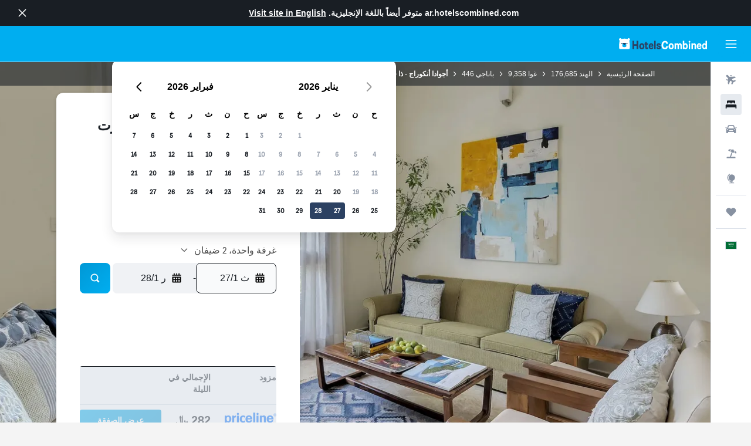

--- FILE ---
content_type: text/html;charset=UTF-8
request_url: https://ar.hotelscombined.com/Hotel/Aguada_Anchorage_The_Villa_Resort.htm
body_size: 110592
content:
<!DOCTYPE html>
<html lang='ar-sa' dir='rtl'>
<head>
<meta name="r9-version" content="R801b"/><meta name="r9-built" content="20260120.060106"/><meta name="r9-rendered" content="Tue, 20 Jan 2026 22:59:22 GMT"/><meta name="r9-build-number" content="46"/><link rel="stylesheet" href="https://content.r9cdn.net/res/combined.css?v=756fdc2e43dca08a71a73f8f541deba40e3ffab1&amp;cluster=4"/><link rel="stylesheet" href="https://content.r9cdn.net/res/combined.css?v=cc9e80fb96d553fefe0093c9621aa74a8bbb0854&amp;cluster=4"/><meta name="viewport" content="width=device-width, initial-scale=1, minimum-scale=1"/><meta name="format-detection" content="telephone=no"/><link rel="icon" href="/favicon.ico" sizes="any"/><link rel="icon" href="/icon.svg" type="image/svg+xml"/><title>أجوادا أنكوراج - ذا فيلا ريزورت، باناجي | HotelsCombined</title><meta name="description" content="أجوادا أنكوراج - ذا فيلا ريزورت, باناجي- ابحث عن أفضل صفقة لدى HotelsCombined. قارن بين أفضل مواقع السفر مرة واحدة. مصنفة 8.9 من أصل 10 من 257 من التقييمات."/><link rel="preconnect" href="apis.google.com"/><link rel="dns-prefetch" href="apis.google.com"/><link rel="preconnect" href="www.googletagmanager.com"/><link rel="dns-prefetch" href="www.googletagmanager.com"/><link rel="preconnect" href="www.google-analytics.com"/><link rel="dns-prefetch" href="www.google-analytics.com"/><script type="text/javascript">
var safari13PlusRegex = /Macintosh;.*?Version\/(1[3-9]|[2-9][0-9]+)(\.[0-9]+)* Safari/;
if (
window &&
window.navigator &&
window.navigator.userAgent &&
window.navigator.userAgent.indexOf('Safari') > -1 &&
window.navigator.userAgent.indexOf('Chrome') === -1 &&
safari13PlusRegex.test(window.navigator.userAgent)
) {
if (
'ontouchstart' in window &&
(!('cookieEnabled' in window.navigator) || window.navigator.cookieEnabled)
) {
if (
decodeURIComponent(document.cookie).indexOf('pmov=') < 0 &&
decodeURIComponent(document.cookie).indexOf('oo.tweb=') < 0
) {
var d = new Date();
d.setTime(d.getTime() + 90 * 24 * 60 * 60 * 1000);
document.cookie = 'pmov=tb;path=/;expires=' + d.toUTCString();
}
}
}
</script><meta name="kayak_page" content="hotel,static-hotel-detail,unknown"/><meta name="seop" content="Aguada_Anchorage_The_Villa_Resort"/><meta name="seo-cache" content="true"/><meta name="kayak_seo_splitxp" content="seo-hotel-details-shared-ui-form=disabled"/><script type="text/javascript">
var DynamicContextPromise = (function (handler) {
this.status = 0;
this.value = undefined;
this.thenCallbacks = [];
this.catchCallbacks = [];
this.then = function(fn) {
if (this.status === 0) {
this.thenCallbacks.push(fn);
}
if (this.status === 1) {
fn(this.value);
}
return this;
}.bind(this);
this.catch = function(fn) {
if (this.status === 0) {
this.catchCallbacks.push(fn);
}
if (this.status === 2) {
fn(this.value);
}
return this;
}.bind(this);
var resolve = function(value) {
if (this.status === 0) {
this.status = 1;
this.value = value;
this.thenCallbacks.forEach(function(fn) {
fn(value)
});
}
}.bind(this);
var reject = function(value) {
if (this.status === 0) {
this.status = 2;
this.value = value;
this.catchCallbacks.forEach(function(fn) {
fn(value)
});
}
}.bind(this);
try {
handler(resolve, reject);
} catch (err) {
reject(err);
}
return {
then: this.then,
catch: this.catch,
};
}).bind({})
var ie = (function () {
var undef,
v = 3,
div = document.createElement('div'),
all = div.getElementsByTagName('i');
while (div.innerHTML = '<!--[if gt IE ' + (++v) + ']><i></i><![endif]-->', all[0]);
return v > 4 ? v : undef;
}());
var xhr = ie <= 9 ? new XDomainRequest() : new XMLHttpRequest();
var trackingQueryParams = "";
var getOnlyValidParams = function(paramsList, reservedParamsList) {
var finalParamsList = [];
for (var i = 0; i < paramsList.length; i++) {
if (reservedParamsList.indexOf(paramsList[i].split('=')[0]) == -1) {
finalParamsList.push(paramsList[i]);
}
}
return finalParamsList;
}
var removeUnnecessaryQueryStringChars = function(paramsString) {
if (paramsString.charAt(0) === '?') {
return paramsString.substr(1);
}
return paramsString;
}
var reservedParamsList = ['vertical', 'pageId', 'subPageId', 'originalReferrer', 'seoPlacementId', 'seoLanguage', 'seoCountry', 'tags'];
var paramsString = window.location && window.location.search;
if (paramsString) {
paramsString = removeUnnecessaryQueryStringChars(paramsString);
var finalParamsList = getOnlyValidParams(paramsString.split('&'), reservedParamsList)
trackingQueryParams = finalParamsList.length > 0 ? "&" + finalParamsList.join("&") + "&seo=true" : "";
}
var trackingUrl = '/s/run/fpc/context' +
'?vertical=hotel' +
'&pageId=static-hotel-detail' +
'&subPageId=unknown' +
'&originalReferrer=' + encodeURIComponent(document.referrer) +
'&seoPlacementId=' + encodeURIComponent('Aguada_Anchorage_The_Villa_Resort') +
'&tags=' + encodeURIComponent('') +
'&origin=' + encodeURIComponent('') +
'&destination=' + encodeURIComponent('') +
'&isSeoPage=' + encodeURIComponent('true') +
'&domain=' + encodeURIComponent(window.location.host) +
trackingQueryParams;
xhr.open('GET', trackingUrl, true);
xhr.responseType = 'json';
window.R9 = window.R9 || {};
window.R9.unhiddenElements = [];
window.R9.dynamicContextPromise = new DynamicContextPromise(function(resolve, reject) {
xhr.onload = function () {
if (xhr.readyState === xhr.DONE && xhr.status === 200) {
window.R9 = window.R9 || {};
window.R9.globals = window.R9.globals || {};
resolve(xhr.response);
if (xhr.response['formToken']) {
R9.globals.formtoken = xhr.response['formToken'];
}
if (xhr.response['jsonPlacementEnabled'] && xhr.response['jsonGlobalPlacementEnabled']) {
if (xhr.response['placement']) {
R9.globals.placement = xhr.response['placement'];
}
if (xhr.response['affiliate']) {
R9.globals.affiliate = xhr.response['affiliate'];
}
}
if (xhr.response['dsaRemovableFields']) {
var dsaRemovableParamsList = xhr.response['dsaRemovableFields'];
var query = window.location.search.slice(1) || "";
var params = query.split('&');
var needRemoveParams = false;
for (var i = 0; i < dsaRemovableParamsList.length; i++) {
if (query.indexOf(dsaRemovableParamsList[i] + '=') != -1) {
needRemoveParams = true;
break;
}
}
if (needRemoveParams) {
var path = window.location.pathname;
var finalQuery = [];
for (var i = 0; i < params.length; i++) {
if (dsaRemovableParamsList.indexOf(params[i].split('=')[0]) == -1) {
finalQuery.push(params[i]);
}
}
if (window.history.replaceState) {
window.history.replaceState({}, document.title, path + (finalQuery.length > 0 ? '?' + finalQuery.join('&') : ''));
}
}
if(xhr.response['cachedCookieConsentEnabled']) {
var unhideElement = (elementId) => {
var elementToUnhide = document.querySelector(elementId);
if (elementToUnhide) {
window.R9.unhiddenElements = window.R9.unhiddenElements || [];
window.R9.unhiddenElements.push(elementId.replace('#', ''));
elementToUnhide.removeAttribute('hidden');
elementToUnhide.dispatchEvent(new Event('initialStaticHideRemove'));
}
}
var unhideCookieConsent = () => {
if (xhr.response['showSharedIabTcfDialog']) {
unhideElement('#iab-tcf-dialog');
}
if (xhr.response['showDataTransferDisclaimerDialog']) {
unhideElement('#shared-data-transfer-disclaimer-dialog');
}
if (xhr.response['showTwoPartyConsentDialog']) {
unhideElement('#shared-two-part-consent-dialog');
}
}
if (document.readyState === "loading") {
document.addEventListener("DOMContentLoaded", unhideCookieConsent);
} else {
unhideCookieConsent();
}
}
}
} else {
reject(xhr.response);
}
};
})
xhr.send('');
</script><link rel="canonical" href="https://ar.hotelscombined.com/Hotel/Aguada_Anchorage_The_Villa_Resort.htm"/><link rel="alternate" hrefLang="ar" href="https://ar.hotelscombined.com/Hotel/Aguada_Anchorage_The_Villa_Resort.htm"/><link rel="alternate" hrefLang="es-ES" href="https://www.hotelscombined.es/Hotel/Aguada_Anchorage_The_Villa_Resort.htm"/><link rel="alternate" hrefLang="ca-ES" href="https://www.hotelscombined.cat/Hotel/Aguada_Anchorage_The_Villa_Resort.htm"/><link rel="alternate" hrefLang="da-DK" href="https://www.hotelscombined.dk/Hotel/Aguada_Anchorage_The_Villa_Resort.htm"/><link rel="alternate" hrefLang="de-DE" href="https://www.hotelscombined.de/Hotel/Aguada_Anchorage_The_Villa_Resort.htm"/><link rel="alternate" hrefLang="en" href="https://www.hotelscombined.com/Hotel/Aguada_Anchorage_The_Villa_Resort.htm"/><link rel="alternate" hrefLang="en-AE" href="https://www.hotelscombined.ae/Hotel/Aguada_Anchorage_The_Villa_Resort.htm"/><link rel="alternate" hrefLang="en-AU" href="https://www.hotelscombined.com.au/Hotel/Aguada_Anchorage_The_Villa_Resort.htm"/><link rel="alternate" hrefLang="en-CA" href="https://www.hotelscombined.ca/Hotel/Aguada_Anchorage_The_Villa_Resort.htm"/><link rel="alternate" hrefLang="en-GB" href="https://www.hotelscombined.co.uk/Hotel/Aguada_Anchorage_The_Villa_Resort.htm"/><link rel="alternate" hrefLang="en-IE" href="https://www.hotelscombined.ie/Hotel/Aguada_Anchorage_The_Villa_Resort.htm"/><link rel="alternate" hrefLang="en-IN" href="https://www.hotelscombined.in/Hotel/Aguada_Anchorage_The_Villa_Resort.htm"/><link rel="alternate" hrefLang="en-NZ" href="https://www.hotelscombined.co.nz/Hotel/Aguada_Anchorage_The_Villa_Resort.htm"/><link rel="alternate" hrefLang="en-SG" href="https://www.hotelscombined.com.sg/Hotel/Aguada_Anchorage_The_Villa_Resort.htm"/><link rel="alternate" hrefLang="fr-FR" href="https://www.hotelscombined.fr/Hotel/Aguada_Anchorage_The_Villa_Resort.htm"/><link rel="alternate" hrefLang="he-IL" href="https://www.hotelscombined.co.il/Hotel/Aguada_Anchorage_The_Villa_Resort.htm"/><link rel="alternate" hrefLang="it-IT" href="https://www.hotelscombined.it/Hotel/Aguada_Anchorage_The_Villa_Resort.htm"/><link rel="alternate" hrefLang="ja-JP" href="https://www.hotelscombined.jp/Hotel/Aguada_Anchorage_The_Villa_Resort.htm"/><link rel="alternate" hrefLang="ko-KR" href="https://www.hotelscombined.co.kr/Hotel/Aguada_Anchorage_The_Villa_Resort.htm"/><link rel="alternate" hrefLang="ms-MY" href="https://www.hotelscombined.my/Hotel/Aguada_Anchorage_The_Villa_Resort.htm"/><link rel="alternate" hrefLang="no-NO" href="https://www.hotelscombined.no/Hotel/Aguada_Anchorage_The_Villa_Resort.htm"/><link rel="alternate" hrefLang="sv-SE" href="https://www.hotelscombined.se/Hotel/Aguada_Anchorage_The_Villa_Resort.htm"/><link rel="alternate" hrefLang="th-TH" href="https://www.hotelscombined.co.th/Hotel/Aguada_Anchorage_The_Villa_Resort.htm"/><link rel="alternate" hrefLang="zh-TW" href="https://www.hotelscombined.com.tw/Hotel/Aguada_Anchorage_The_Villa_Resort.htm"/><link rel="alternate" hrefLang="zh-HK" href="https://www.hotelscombined.hk/Hotel/Aguada_Anchorage_The_Villa_Resort.htm"/><meta property="og:image" content="https://content.r9cdn.net/rimg/himg/82/df/b5/expedia_group-606139-3e3f45-130190.jpg?width=1200&amp;height=630&amp;crop=true&amp;watermarkposition=lowerright"/><meta property="og:image:width" content="1200"/><meta property="og:image:height" content="630"/><meta property="og:title" content="أجوادا أنكوراج - ذا فيلا ريزورت، باناجي | HotelsCombined"/><meta property="og:type" content="website"/><meta property="og:description" content="أجوادا أنكوراج - ذا فيلا ريزورت, باناجي- ابحث عن أفضل صفقة لدى HotelsCombined. قارن بين أفضل مواقع السفر مرة واحدة. مصنفة 8.9 من أصل 10 من 257 من التقييمات."/><meta property="og:url" content="https://ar.hotelscombined.com/Hotel/Aguada_Anchorage_The_Villa_Resort.htm"/><meta property="og:site_name" content="HotelsCombined"/><meta property="fb:pages" content="117913258224288"/><meta property="twitter:title" content="أجوادا أنكوراج - ذا فيلا ريزورت، باناجي | HotelsCombined"/><meta name="twitter:description" content="أجوادا أنكوراج - ذا فيلا ريزورت, باناجي- ابحث عن أفضل صفقة لدى HotelsCombined. قارن بين أفضل مواقع السفر مرة واحدة. مصنفة 8.9 من أصل 10 من 257 من التقييمات."/><meta name="twitter:image:src" content="https://content.r9cdn.net/rimg/himg/82/df/b5/expedia_group-606139-3e3f45-130190.jpg?width=440&amp;height=220&amp;crop=true&amp;watermarkposition=lowerright"/><meta name="twitter:card" content="summary_large_image"/><meta name="twitter:site" content="@hotelscombined"/><meta name="twitter:creator" content="@hotelscombined"/><meta name="robots" content="index,follow"/><link rel="apple-touch-icon" href="/apple-touch-icon.png"/><link rel="apple-touch-icon" sizes="60x60" href="/apple-touch-icon-60x60.png"/><link rel="apple-touch-icon" sizes="76x76" href="/apple-touch-icon-76x76.png"/><link rel="apple-touch-icon" sizes="120x120" href="/apple-touch-icon-120x120.png"/><link rel="apple-touch-icon" sizes="152x152" href="/apple-touch-icon-152x152.png"/><link rel="apple-touch-icon" sizes="167x167" href="/apple-touch-icon-167x167.png"/><link rel="apple-touch-icon" sizes="180x180" href="/apple-touch-icon-180x180.png"/><script type="application/ld+json">{"@context":"https://schema.org","@type":"Website","name":"HotelsCombined","url":"https://ar.hotelscombined.com"}</script><script type="application/ld+json">{"@context":"http://schema.org","@type":"Organization","name":"HotelsCombined","url":"https://ar.hotelscombined.com/Hotel/Aguada_Anchorage_The_Villa_Resort.htm"}</script><script type="application/ld+json">{"@context":"https://schema.org","@type":"ItemList","itemListOrder":"https://schema.org/ItemListUnordered","description":"تصفح الغرف الفندقية المتاحة في أجوادا أنكوراج - ذا فيلا ريزورت بما في ذلك الأسعار وأنواع الغرف.","itemListElement":[{"@type":"ListItem","position":1,"item":{"@type":"Offer","price":282.21,"priceCurrency":"SAR","availability":"https://schema.org/InStock","validFrom":"2026-01-27","itemOffered":{"@type":"HotelRoom"}}}]}</script><script type="application/ld+json">{"@context":"https://schema.org","@type":"TouristDestination","name":"باناجي"}</script><script type="application/ld+json">{"@context":"http://schema.org","@type":"BreadcrumbList","itemListElement":[{"@type":"ListItem","position":"1","item":{"@id":"/","name":"الصفحة الرئيسية"}},{"@type":"ListItem","position":"2","item":{"@id":"/Place/India.htm","name":"الهند"}},{"@type":"ListItem","position":"3","item":{"@id":"/Place/Goa.htm","name":"غوا"}},{"@type":"ListItem","position":"4","item":{"@id":"/Place/Panaji.htm","name":"باناجي"}},{"@type":"ListItem","position":"5","item":{"@id":"","name":"أجوادا أنكوراج - ذا فيلا ريزورت"}}]}</script><script type="application/ld+json">{"@context":"http://schema.org","@type":"FAQPage","mainEntity":[{"@type":"Question","name":"ما مدى قرب أجوادا أنكوراج - ذا فيلا ريزورت من أقرب مطار، مطار Goa Intl؟","acceptedAnswer":{"@type":"Answer","text":"على بعد 23.4 كم ، يعد مطار Goa Intl أقرب مطار إلى أجوادا أنكوراج - ذا فيلا ريزورت. متوسط وقت القيادة المتوقع من أجوادا أنكوراج - ذا فيلا ريزورت إلى مطار Goa Intl هو 0س 18د. من الجيد البحث عن اتجاهات حركة المرور بين فندقك والمطار."}},{"@type":"Question","name":"هل يوجد مسبح في أجوادا أنكوراج - ذا فيلا ريزورت؟","acceptedAnswer":{"@type":"Answer","text":"نعم ، يوجد في أجوادا أنكوراج - ذا فيلا ريزورت مسبح لنزلاء الفندق. عموماً لمسابح الفندق أوقات فتح وإغلاق ، لذا تأكد من التحدث إلى مكتب الاستقبال قبل استخدام المسبح."}},{"@type":"Question","name":"ما مدى قرب أجوادا أنكوراج - ذا فيلا ريزورت من وسط مدينة باناجي؟","acceptedAnswer":{"@type":"Answer","text":"يبعد أجوادا أنكوراج - ذا فيلا ريزورت فقط 5.9 كم عن مركز Altinho، باناجي. من أجوادا أنكوراج - ذا فيلا ريزورت يمكنك بسهولة الوصول إلى المعالم الشهيرة الأخرى مثل Church of Our Lady of Immaculate Conception."}},{"@type":"Question","name":"ما هو رقم هاتف أجوادا أنكوراج - ذا فيلا ريزورت؟","acceptedAnswer":{"@type":"Answer","text":"للحصول على مساعدة بخصوص حجزك في أجوادا أنكوراج - ذا فيلا ريزورت ، يرجى الاتصال على +91 888 880 7157."}},{"@type":"Question","name":"هل تتوفر خدمة الواي فاي في أجوادا أنكوراج - ذا فيلا ريزورت؟","acceptedAnswer":{"@type":"Answer","text":"نعم ، تتوفر خدمة الواي فاي في أجوادا أنكوراج - ذا فيلا ريزورت لنزلاء الفندق."}},{"@type":"Question","name":"ما هو وقت تسجيل المغادرة في أجوادا أنكوراج - ذا فيلا ريزورت؟","acceptedAnswer":{"@type":"Answer","text":"11:00 هو وقت المغادرة في أجوادا أنكوراج - ذا فيلا ريزورت. قد يكون خيار تسجيل المغادرة المتأخر متاحاً ولكن يجب الاتفاق عليه مع الفندق."}},{"@type":"Question","name":"ما هي تكلفة الإقامة في أجوادا أنكوراج - ذا فيلا ريزورت باناجي؟","acceptedAnswer":{"@type":"Answer","text":"تختلف الأسعار في أجوادا أنكوراج - ذا فيلا ريزورت تبعاً للوقت الذي تخطط للإقامة فيه ونوع الغرفة التي تريدها. حيث بلغ متوسط سعر الغرفة في الليلة 499 ﷼ على الرغم من أن بعض المستخدمين وجدوا أسعاراً منخفضة تصل إلى 222 ﷼. للاطلاع على الأسعار الخاصة بالتواريخ الخاصة بك يرجى إدخالها <a href=\"#rooms\"> في النموذج أعلاه </a>."}},{"@type":"Question","name":"هل يوجد مطعم في أجوادا أنكوراج - ذا فيلا ريزورت؟","acceptedAnswer":{"@type":"Answer","text":"نعم يوجد مطعم ضمن المبنى في أجوادا أنكوراج - ذا فيلا ريزورت باناجي."}},{"@type":"Question","name":"هل لدى أجوادا أنكوراج - ذا فيلا ريزورت خدمة غسيل؟","acceptedAnswer":{"@type":"Answer","text":"نعم تتوفر خدمات غسيل الملابس عادة في أجوادا أنكوراج - ذا فيلا ريزورت باناجي. يوجد مكاوي (وطاولات للكي) في مكان الإقامة أيضاً."}}]}</script><script type="application/ld+json">{"@context":"http://schema.org","@type":"Hotel","name":"أجوادا أنكوراج - ذا فيلا ريزورت","url":"https://ar.hotelscombined.com/Hotel/Aguada_Anchorage_The_Villa_Resort.htm/Hotel/Aguada_Anchorage_The_Villa_Resort.htm","description":"Aguada Anchorage - The Villa Resort كاندوليم. كما يقدم هذا الفندق المتطور للضيوف معاملات فورية للحجز والمغادرة، شرفة مشمسة ومسبح خارجي.\n\nيمكن للنزلاء التمتع بالطقس المشمس على التراس المفتوح أوالتلذذ بأخذ شراب في البار. وسائل الراحة في فندق مثل غرفة اجتماعات، نقليات من وإلى المطار ومركز للأعمال وخدمة مجالسة الأطفال وساحة لعب وتدليك تجعله خيارًا مثاليًا للمسافرين من رجال الأعمال والعائلات والأزواج على حدٍ سواء.\n\nتوفر الغرف الراقية في هذا الفندق براد، جلاية وبار صغير. كما أن الغرف تتضمن اتصالاً بالإنترنت.\n\nيبعد الفندق مسافة قصيرة مشياً من سينكوريم. طاقم العمل المتعاونين في المكتب السياحي على استعداد دائم لحجز الجولات لمشاهدة الأماكن السياحية في مدينة كاندوليم.","starRating":"4","telephone":"+91 888 880 7157","alternateName":["أجوادا أنكوراج - ذا فيلا ريزورت باناجي","أجوادا أنكوراج - ذا فيلا ريزورت باناجي, غوا"],"address":{"@type":"PostalAddress","streetAddress":"Near Fort Aguada","addressLocality":"باناجي","postalCode":"403 515","addressRegion":"غوا","addressCountry":"الهند"},"priceRange":"238 ﷼","image":"/rimg/himg/82/df/b5/expedia_group-606139-3e3f45-130190.jpg?width=200&height=200&crop=true&watermarkposition=lowerright","photo":[{"@type":"ImageObject","contentUrl":"/himg/82/df/b5/expedia_group-606139-3e3f45-130190.jpg","description":"أجوادا أنكوراج - ذا فيلا ريزورت"},{"@type":"ImageObject","contentUrl":"/himg/e3/43/aa/expedia_group-606139-631047-058518.jpg","description":"أجوادا أنكوراج - ذا فيلا ريزورت"},{"@type":"ImageObject","contentUrl":"/himg/94/b6/dd/expedia_group-606139-9e8c96-926402.jpg","description":"أجوادا أنكوراج - ذا فيلا ريزورت"},{"@type":"ImageObject","contentUrl":"/himg/12/fa/41/expedia_group-606139-12a744-975276.jpg","description":"أجوادا أنكوراج - ذا فيلا ريزورت"},{"@type":"ImageObject","contentUrl":"/himg/ac/56/0e/expedia_group-606139-a89fc6-088725.jpg","description":"أجوادا أنكوراج - ذا فيلا ريزورت"},{"@type":"ImageObject","contentUrl":"/himg/0a/77/c5/expedia_group-606139-86000f-613586.jpg","description":"أجوادا أنكوراج - ذا فيلا ريزورت"},{"@type":"ImageObject","contentUrl":"/himg/a1/12/c9/expedia_group-606139-60fe3d-828375.jpg","description":"أجوادا أنكوراج - ذا فيلا ريزورت"},{"@type":"ImageObject","contentUrl":"/himg/a3/f1/36/expedia_group-606139-b8f87d-319716.jpg","description":"أجوادا أنكوراج - ذا فيلا ريزورت"},{"@type":"ImageObject","contentUrl":"/himg/8f/f4/27/expediav2-606139-4e6fd7-084084.jpg","description":"أجوادا أنكوراج - ذا فيلا ريزورت"},{"@type":"ImageObject","contentUrl":"/himg/df/d2/27/expedia_group-606139-747197-221666.jpg","description":"أجوادا أنكوراج - ذا فيلا ريزورت"},{"@type":"ImageObject","contentUrl":"/himg/69/a2/14/expedia_group-606139-c79e86-080167.jpg","description":"أجوادا أنكوراج - ذا فيلا ريزورت"},{"@type":"ImageObject","contentUrl":"/himg/50/2f/80/expedia_group-606139-5c3e9e-217925.jpg","description":"أجوادا أنكوراج - ذا فيلا ريزورت"},{"@type":"ImageObject","contentUrl":"/himg/a1/b5/bf/expedia_group-606139-ef0da6-402762.jpg","description":"أجوادا أنكوراج - ذا فيلا ريزورت"},{"@type":"ImageObject","contentUrl":"/himg/8d/49/85/expedia_group-606139-af88f1-225794.jpg","description":"أجوادا أنكوراج - ذا فيلا ريزورت"},{"@type":"ImageObject","contentUrl":"/himg/eb/3b/5c/expedia_group-606139-01541b-202256.jpg","description":"أجوادا أنكوراج - ذا فيلا ريزورت"},{"@type":"ImageObject","contentUrl":"/himg/d2/fc/bd/expedia_group-606139-c8049a-536995.jpg","description":"أجوادا أنكوراج - ذا فيلا ريزورت"},{"@type":"ImageObject","contentUrl":"/himg/05/b3/6e/expedia_group-606139-256323642-874981.jpg","description":"أجوادا أنكوراج - ذا فيلا ريزورت"},{"@type":"ImageObject","contentUrl":"/himg/ee/36/ba/expedia_group-606139-d8ffd3-146540.jpg","description":"أجوادا أنكوراج - ذا فيلا ريزورت"},{"@type":"ImageObject","contentUrl":"/himg/ad/78/59/expedia_group-606139-45664997-223901.jpg","description":"أجوادا أنكوراج - ذا فيلا ريزورت"},{"@type":"ImageObject","contentUrl":"/himg/4c/bb/12/expediav2-606139-cb6322-129825.jpg","description":"أجوادا أنكوراج - ذا فيلا ريزورت"},{"@type":"ImageObject","contentUrl":"/himg/63/d1/1c/expedia_group-606139-232129810-271715.jpg","description":"أجوادا أنكوراج - ذا فيلا ريزورت"},{"@type":"ImageObject","contentUrl":"/himg/7f/62/bb/expedia_group-606139-97956588-826817.jpg","description":"أجوادا أنكوراج - ذا فيلا ريزورت"},{"@type":"ImageObject","contentUrl":"/himg/75/b0/0e/expedia_group-606139-204514859-788621.jpg","description":"أجوادا أنكوراج - ذا فيلا ريزورت"},{"@type":"ImageObject","contentUrl":"/himg/10/98/be/expedia_group-606139-af864c-316439.jpg","description":"أجوادا أنكوراج - ذا فيلا ريزورت"},{"@type":"ImageObject","contentUrl":"/himg/c7/bf/13/expediav2-606139-ca54f1-888003.jpg","description":"أجوادا أنكوراج - ذا فيلا ريزورت"},{"@type":"ImageObject","contentUrl":"/himg/80/6f/65/expedia_group-606139-226863376-135505.jpg","description":"أجوادا أنكوراج - ذا فيلا ريزورت"},{"@type":"ImageObject","contentUrl":"/himg/1c/13/2e/expedia_group-606139-181908581-844287.jpg","description":"أجوادا أنكوراج - ذا فيلا ريزورت"},{"@type":"ImageObject","contentUrl":"/himg/40/23/34/expedia_group-606139-121239531-035492.jpg","description":"أجوادا أنكوراج - ذا فيلا ريزورت"},{"@type":"ImageObject","contentUrl":"/himg/0e/29/9e/expedia_group-606139-265212053-118309.jpg","description":"أجوادا أنكوراج - ذا فيلا ريزورت"}],"aggregateRating":{"@type":"AggregateRating","bestRating":"10","ratingValue":"8.9","ratingCount":"257"},"amenityFeature":["كؤوس النبيذ","غلاية كهربائية","غرف عائلية","مروحة","مطفأة حريق","مرافق الغسيل","خدمة كي الملابس","تلفاز بشاشة مسطحة","وجبات غداء جاهزة","لوازم استحمام مجانية","إطلالة على الحديقة","خدمة الغرف","مسبح أطفال","حمام سباحة خارجي","كاميرات مراقبة في المناطق المشتركة","وجبات الأطفال","بوفيه مناسب للأطفال","أدوات المطبخ","مطعم","دفع سريع","خزائن","مع تكييف","منطقة لتناول الطعام في الهواء الطلق","يمكن توصيل الطعام إلى غرف الضيوف","موقف سيارات مجاني","مناشف لحوض السباحة","إطلالة على المسبح","حمام خاص","حديقة","تسجيل وصول/ تسجيل مغادرة خاص","مطبخ","مكتب استقبال على مدار 24 ساعة","منطقة مخصصة للتدخين","مدخل خاص","خدمة التخزين","موقف سيارة خاص","حوض سباحة خاص","إطلالة على شارع هادئ","مرحاض مرتفع","تتوفر غرف لغير المدخنين","شرفة / سطح","البياضات","المناشف","صندوق الأمانات","شواء","منطقة جلوس","ميني بار","شامبو","حمام مشترك","مرحاض مشترك","دش","غسالة أطباق","المكوى وطاولة الكي","فرن","موقف سيارات مناسب لذوي الاحتياجات الخاصة","حقيبة إسعاف أولي","حمام إضافي","ميكروويف","مرحاض إضافي","أريكة","غرفة خالية من مسببات الحساسية","شرفة","حوض استحمام","صابون للجسم","قارورة ماء","غلاية","أرض من البلاط/ الرخام","محمصة خبز كهربائية","ثلاجة","معبد / ضريح","مرحاض","ورق المرحاض","خزنه","فرشاة أسنان","منتجات التنظيف","رف الملابس","سلال المهملات","منعم الشعر","الوصول إلى الطوابق العليا باستخدام السلالم","مكتب","منطقة تناول الطعام","طاولة الطعام","دش مناسب لذوي الاحتياجات الخاصة","خزانة ملابس","رف تجفيف للملابس","غسالة","سياحة صديقة للبيئة","وصول إلى الشاطئ","تأجير الدراجات الهوائية","ألعاب لوحية/ ألغاز","غرفة ألعاب","معدات لعب للأطفال في الهواء الطلق","خدمة البث","ملعب","طاولة مسبح","مجالسة أو رعاية الطفل","مركز أعمال","تأجير سيارة","خدمة التنظيف اليومية","خدمة الاستعلامات","خدمة صرف العملات ضمن الموقع","خدمة غسيل الملابس","مرافق الاجتماعات / الولائم","مكتب الجولات السياحية","أمن على مدار 24 ساعة","خدمة نقل المطار (بتكلفة إضافية)","قاعات المؤتمرات"]}</script><meta name="kayak_content_type" content="606139,standard"/><meta name="cfcms-destination-code" content="606139"/>
</head>
<body class='bd-default bd-hc react react-st ar_SA '><div id='root'><div class="c--AO"><nav class="mZv3" aria-label="روابط سريعة للوحة المفاتيح"><a href="#main">تخطى إلى المحتوى الرئيسي</a></nav><div data-testid="page-top-anchor" aria-live="polite" aria-atomic="true" tabindex="-1" style="position:absolute;width:1px;height:1px;margin:-1px;padding:0;overflow:hidden;clip-path:inset(50%);white-space:nowrap;border:0"></div><header class="mc6t mc6t-mod-sticky-always" style="height:62px;top:0px"><div class="mc6t-wrapper"><div><div class="mc6t-banner mc6t-mod-sticky-non-mobile"></div></div><div class="mc6t-main-content mc6t-mod-bordered" style="height:62px"><div class="common-layout-react-HeaderV2 V_0p V_0p-mod-branded V_0p-mod-side-nav-ux-v2"><div class="wRhj wRhj-mod-justify-start wRhj-mod-grow"><div class="mc6t-nav-button mc6t-mod-hide-empty"><div role="button" tabindex="0" class="ZGw- ZGw--mod-size-medium ZGw--mod-variant-default" aria-label="فتح واجهة التنقل الرئيسية"><svg viewBox="0 0 200 200" width="20" height="20" xmlns="http://www.w3.org/2000/svg" role="presentation"><path d="M191.67 50H8.33V33.33h183.33V50zm0 100H8.33v16.67h183.33V150zm0-58.33H8.33v16.67h183.33V91.67z"/></svg></div></div><div class="mc6t-logo mc6t-mod-hide-empty"><div class="gPDR gPDR-mod-focus-keyboard gPDR-hotelscombined gPDR-non-compact gPDR-main-logo-mobile gPDR-inverted-logo gPDR-mod-reduced-size"><a class="gPDR-main-logo-link" href="/" itemProp="https://schema.org/logo" aria-label="الانتقال إلى صفحة hotelscombined الرئيسية"><div class="gPDR-main-logo gPDR-inverted-logo" style="animation-duration:2000ms"><span style="transform:translate3d(0,0,0);vertical-align:middle;-webkit-font-smoothing:antialiased;-moz-osx-font-smoothing:grayscale;width:auto;height:auto" class="gPDR-logo-image"><svg width="100%" height="100%" viewBox="0 0 190 24" xmlns="http://www.w3.org/2000/svg" role="presentation" style="width:inherit;height:inherit;line-height:inherit;color:inherit"><g fill="none"><path fill="#2C4162" d="M29.207 23.715V5.735h3.533v7.282h5.574V5.736h3.533v17.939h-3.533v-7.363H32.74v7.363h-3.533zm14.681-5.939c0-3.58 1.885-6.752 5.536-6.752 3.65 0 5.535 3.173 5.535 6.752 0 3.336-1.688 6.183-5.535 6.183-3.848 0-5.536-2.847-5.536-6.183zm3.259-.04c0 2.237.706 3.132 2.277 3.132 1.57 0 2.276-.854 2.276-3.092 0-2.156-.588-3.58-2.276-3.58-1.688-.04-2.277 1.384-2.277 3.54zm9.735-3.58h-1.57v-2.888h1.57v-2.97h3.023v2.97h3.258v2.888h-3.258v4.515c0 1.993.078 2.36.667 2.36.393 0 .51-.204.51-.651 0-.244-.078-.448-.078-.448h2.238s.157.448.157 1.099c0 2.033-1.374 2.928-3.062 2.928-2.356 0-3.494-1.26-3.494-4.108v-5.695h.04zm14.525 5.858c0-.204-.04-.367-.04-.367h2.513s.196.407.196 1.058c0 2.36-2.316 3.295-4.2 3.295-3.808 0-5.653-2.644-5.653-6.224 0-3.539 1.688-6.712 5.457-6.712 2.826 0 4.593 2.034 4.593 4.76a9.467 9.467 0 01-.354 2.522h-6.712c.039 1.87.903 2.888 2.63 2.888 1.256-.04 1.57-.732 1.57-1.22zm-4.083-4.068h4.083c.118-.773-.157-2.115-1.924-2.115-1.727 0-2.159 1.464-2.159 2.115zm8.755 7.769V5.776h3.1v17.94h-3.1zm4.946-3.254c0-.773.314-1.342.314-1.342h2.826s-.157.325-.157.813c0 .854.707 1.261 1.767 1.261 1.02 0 1.649-.407 1.649-1.057 0-.855-.786-1.14-2.12-1.505-1.885-.489-4.044-.936-4.044-3.702 0-2.522 1.806-3.865 4.397-3.865 2.238 0 4.318 1.099 4.318 3.336 0 .65-.196 1.18-.196 1.18h-2.827s.118-.326.118-.651c0-.692-.589-1.098-1.374-1.098-1.099 0-1.57.488-1.57 1.016 0 .651.707.977 2.08 1.302 1.885.448 4.123.976 4.123 3.824 0 2.685-1.806 4.027-4.633 4.027-2.944-.04-4.671-1.464-4.671-3.539z"/><path d="M91.899 15.254c0-5.207 2.826-9.478 7.615-9.478 3.77 0 5.653 2.238 5.653 4.882 0 1.098-.235 1.749-.235 1.749h-2.984s.079-.285.079-.936c0-1.302-.785-2.278-2.552-2.278-2.787 0-4.082 2.482-4.082 6.02 0 2.889.981 5.33 4.004 5.33 1.334 0 2.59-.692 2.59-2.645 0-.366-.078-.691-.078-.691h3.023s.196.57.196 1.383c0 3.824-3.023 5.37-5.888 5.37-5.535 0-7.341-3.987-7.341-8.706zm15.153 2.522c0-3.58 1.884-6.752 5.535-6.752 3.65 0 5.535 3.173 5.535 6.752 0 3.336-1.688 6.183-5.535 6.183-3.847 0-5.535-2.847-5.535-6.183zm3.258-.04c0 2.237.707 3.132 2.277 3.132 1.57 0 2.277-.854 2.277-3.092 0-2.156-.59-3.58-2.277-3.58-1.688-.04-2.277 1.384-2.277 3.54zm18.097-5.004c.628-.935 1.649-1.708 3.023-1.708 2.63 0 4.122 1.952 4.122 4.881v7.81l-3.102-.04v-7.2c0-1.587-.55-2.32-1.57-2.32s-1.57.937-1.57 2.279v7.281h-3.101v-7.24c0-1.587-.55-2.32-1.65-2.32-1.059 0-1.609.937-1.609 2.157v7.403h-3.1V11.268h2.983v1.18h.039c.314-.489 1.217-1.424 2.67-1.424 1.413 0 2.394.773 2.865 1.708zm9.186-6.996h3.101v6.345h.04c.588-.61 1.53-1.057 2.63-1.057 3.376 0 4.907 3.01 4.907 6.549 0 3.458-1.57 6.386-4.947 6.386-1.177 0-2.198-.61-2.748-1.342h-.039v1.098h-2.983V5.735h.039zm3.14 12c0 1.586.55 3.172 2.277 3.172 1.531 0 2.277-1.505 2.277-3.091 0-1.953-.51-3.661-2.277-3.661-1.688-.04-2.277 1.79-2.277 3.58zm11.267-12c1.1 0 1.963.895 1.963 2.033 0 1.14-.864 2.034-1.963 2.034-1.1 0-1.963-.895-1.963-2.034.04-1.098.903-2.033 1.963-2.033zm-1.531 5.532h3.101v12.447h-3.101zm8.951 12.447h-3.102V11.268h3.101v1.22h.04c.51-.691 1.334-1.464 2.944-1.464 2.277 0 3.808 1.952 3.808 4.434v8.217h-3.18V16.27c0-1.342-.628-2.156-1.688-2.156-.903 0-1.963.407-1.963 2.563v7.037h.04zm15.466-3.701c0-.204-.039-.367-.039-.367h2.513s.196.407.196 1.058c0 2.36-2.316 3.295-4.2 3.295-3.808 0-5.654-2.644-5.654-6.224 0-3.539 1.688-6.712 5.457-6.712 2.787 0 4.593 2.034 4.593 4.76 0 1.383-.353 2.522-.353 2.522h-6.713c.04 1.87.903 2.888 2.63 2.888 1.256-.04 1.57-.732 1.57-1.22zm-4.082-4.068h4.082c.118-.773-.157-2.115-1.923-2.115-1.727 0-2.16 1.464-2.16 2.115zm18.843 7.769h-2.866v-1.057h-.04c-.47.61-1.57 1.301-2.865 1.301-2.277 0-4.71-1.912-4.71-6.508 0-3.824 2.001-6.427 4.553-6.427 1.335 0 2.238.447 2.787 1.057h.04V5.776h3.1v17.94zm-7.577-5.98c0 2.238 1.139 3.133 2.395 3.133s2.237-1.099 2.237-3.092c0-2.4-.902-3.62-2.237-3.62-1.492 0-2.395 1.22-2.395 3.58zm-158.399.489c0-3.905-.55-9.438-1.216-12.448-.275-1.22-.825-2.115-1.728-2.766A4.641 4.641 0 0019 2.156c-.04 0-.079-.04-.118-.04-2.355-.774-4.553-1.14-6.83-1.1-2.277-.04-4.476.286-6.83 1.1-.04 0-.08.04-.119.04a6.285 6.285 0 00-1.727.854c-.903.651-1.452 1.546-1.727 2.766C.98 8.786.432 14.32.432 18.224c0 1.017.04 1.912.118 2.644.078.813.235 1.424.47 1.668.354.447.904 1.18 3.18 1.18h15.703c2.277 0 2.787-.733 3.18-1.18.235-.244.353-.855.47-1.668.118-.732.158-1.627.118-2.644z" fill="#FFF"/><path d="M3.023 5.573c-1.492 0-2.67-1.261-2.67-2.766C.353 1.26 1.57.04 3.023.04c1.491 0 2.67 1.26 2.67 2.766 0 1.505-1.179 2.766-2.67 2.766m18.137.001c-1.493 0-2.67-1.261-2.67-2.766C18.49 1.26 19.707.04 21.16.04c1.49 0 2.669 1.26 2.669 2.766 0 1.505-1.217 2.766-2.67 2.766" fill="#FFF"/><path d="M4.79 10.129c-.04.122-.04.285-.04.407.04.854.707 1.545 1.531 1.586.903.04 1.649-.732 1.649-1.627 0-.122 0-.244-.04-.366 0-.082-.117-.163-.196-.163H4.986c-.079 0-.157.04-.197.163m10.913 0c-.039.122-.039.285-.039.407.04.854.707 1.545 1.531 1.586.903.04 1.649-.732 1.649-1.627 0-.122 0-.244-.04-.366-.039-.082-.117-.163-.196-.163H15.9c-.118 0-.197.04-.197.163" fill="#2C4162"/><path d="M16.134 17.492c0-.082.04-.123.04-.204v-.366c0-1.424-.629-5.207-1.021-6.671-.04-.163-.157-.244-.353-.285H8.793c-.196.04-.314.163-.353.285-.353 1.464-1.02 5.207-1.02 6.671v.325c0 .936 1.962 2.075 4.357 2.075 2.198 0 4.004-.936 4.318-1.83 0 .04 0 0 .04 0z" fill="#00AEF0"/><path d="M14.8 9.966H8.793c-.235.04-.353.203-.353.366 0 .082 0 .163.04.204.196.447.392.895.667 1.342.432.732.903 1.424 1.57 2.075.196.203.432.447.667.65a.715.715 0 00.432.163c.157 0 .314-.04.432-.163.235-.203.432-.406.667-.65.668-.651 1.139-1.343 1.57-2.075.236-.407.472-.854.668-1.342.04-.082.04-.163.04-.204a.47.47 0 00-.393-.366z" fill="#2C4162"/></g> </svg></span></div></a></div></div></div><div class="wRhj wRhj-mod-width-full-mobile wRhj-mod-justify-center wRhj-mod-allow-shrink"><div class="V_0p-search-display-wrapper"></div></div><div class="wRhj wRhj-mod-justify-end wRhj-mod-grow"><div><div class="common-layout-react-HeaderAccountWrapper theme-dark account--collapsible account--not-branded"><div class="ui-layout-header-HeaderTripsItem"></div></div></div></div><div class="c5ab7 c5ab7-mod-absolute c5ab7-collapsed c5ab7-mod-variant-accordion" style="top:62px"><div tabindex="-1" class="pRB0 pRB0-collapsed pRB0-mod-variant-accordion pRB0-mod-position-sticky" style="top:62px;height:calc(100vh - 62px)"><div><div class="pRB0-nav-items"><nav class="HtHs" aria-label="بحث"><ul class="HtHs-nav-list"><li><a href="/flights" aria-label="البحث عن رحلات الطيران " class="dJtn dJtn-collapsed dJtn-mod-variant-accordion" aria-current="false"><svg viewBox="0 0 200 200" width="1.25em" height="1.25em" xmlns="http://www.w3.org/2000/svg" class="ncEv ncEv-rtl-aware dJtn-menu-item-icon" role="presentation" aria-hidden="true"><path d="M107.91 115.59l-23.6 17.77l10.49 28.28c.83 4.36-.53 8.9-3.65 12.02l-9.78 9.78l-23.54-41.34l-41.28-23.48l9.78-9.66c3.12-3.12 7.6-4.42 11.9-3.65l28.4 10.37l17.71-23.66l-11.79-11.79l-52.86-17.5l13.14-13.49c2.77-2.77 6.6-4.24 10.49-4.01l27.05 1.83l33.12 2.24l22.1 1.47l29.46-29.34c6.48-6.48 17.09-6.48 23.57 0c3.24 3.24 4.89 7.48 4.83 11.79c.06 4.3-1.59 8.54-4.83 11.78l-29.46 29.34l1.47 22.1l2.24 33.12l1.83 27.16c.29 3.83-1.12 7.6-3.83 10.31l-13.44 13.44l-17.74-53.09l-11.79-11.79zm67.76-26.52c-4.77-4.77-12.32-4.89-17.21-.35l2.24 33l14.97-14.97a12.488 12.488 0 000-17.68zm-64.81-64.82a12.488 12.488 0 00-17.68 0L78.21 39.22l33 2.24c4.54-4.89 4.42-12.43-.35-17.21z"/></svg><div class="dJtn-menu-item-title">رحلات طيران</div></a></li><li><a href="/hotels" aria-label="البحث عن أماكن إقامة " class="dJtn dJtn-active dJtn-collapsed dJtn-mod-variant-accordion" aria-current="page"><svg viewBox="0 0 200 200" width="1.25em" height="1.25em" xmlns="http://www.w3.org/2000/svg" class="ncEv dJtn-menu-item-icon" role="presentation" aria-hidden="true"><path d="M170.83 46.67v36.67h-16.67v-3.33c0-7.42-5.92-13.33-13.33-13.33h-19.17c-7.42 0-13.33 5.92-13.33 13.33v3.33H91.66v-3.33c0-7.42-5.92-13.33-13.33-13.33H59.16c-7.42 0-13.33 5.92-13.33 13.33v3.33H29.16V46.67c0-7.42 5.92-13.33 13.33-13.33h115c7.42 0 13.33 5.92 13.33 13.33zm7.5 53.33H21.67c-7.42 0-13.33 5.92-13.33 13.33v53.33h16.67v-16.67h150v16.67h16.67v-53.33c0-7.42-5.92-13.33-13.33-13.33z"/></svg><div class="dJtn-menu-item-title">فنادق</div></a></li><li><a href="/cars" aria-label="البحث عن السيارات " class="dJtn dJtn-collapsed dJtn-mod-variant-accordion" aria-current="false"><svg viewBox="0 0 200 200" width="1.25em" height="1.25em" xmlns="http://www.w3.org/2000/svg" class="ncEv dJtn-menu-item-icon" role="presentation" aria-hidden="true"><path d="M25.03 83.33H5.7c-.83 0-1.5-.67-1.5-1.5v-11h20.83v12.5zm150 0h19.33c.83 0 1.5-.67 1.5-1.5v-11h-20.83v12.5zm8.33 17.5v65.83h-33.33v-16.67h-100v16.58l-33.33.08V100.9c0-7.33 6-13.33 13.33-13.33l2.5-.08l14.58-44.92c1.75-5.5 6.92-9.25 12.75-9.25h80.33c5.83 0 11 3.75 12.75 9.25l14.58 44.92h2.5c7.33 0 13.33 6 13.33 13.33zm-137.5 7.5c0-4.58-3.75-8.33-8.33-8.33s-8.33 3.75-8.33 8.33s3.75 8.33 8.33 8.33s8.33-3.75 8.33-8.33zm87.5 16.67c0-4.58-3.75-8.33-8.33-8.33h-50c-4.58 0-8.33 3.75-8.33 8.33s3.75 8.33 8.33 8.33h50c4.58 0 8.33-3.75 8.33-8.33zm16.67-37.5L137.86 50H62.2L50.03 87.5h100zm20.83 20.83c0-4.58-3.75-8.33-8.33-8.33s-8.33 3.75-8.33 8.33s3.75 8.33 8.33 8.33s8.33-3.75 8.33-8.33z"/></svg><div class="dJtn-menu-item-title">سيارات</div></a></li><li><a href="/packagetours" aria-label="البحث عن الحزم " class="dJtn dJtn-collapsed dJtn-mod-variant-accordion" aria-current="false"><svg viewBox="0 0 200 200" width="1.25em" height="1.25em" xmlns="http://www.w3.org/2000/svg" class="ncEv dJtn-menu-item-icon" role="presentation" aria-hidden="true"><path d="M112.24 25.24L91.38 37.96c-3.4 2.04-6 5.27-7.34 8.95l-4.1 11.28l-27.41-9.98l4.36-11.98c.48-1.33.99-2.48 1.5-3.62c1.18-2.5 2.49-4.41 4-5.37c2.31-1.47 5.33-2.23 9.23-2.23l40.62.24zm49.51 124.74h-62l27.17-74.67l23.5 8.5l4.08-11.25c.75-2 .83-4.08.08-6L142.5 30.73l-6.42-5.33h-7.92l-32.5 19.75c-1.67 1-3.08 2.67-3.75 4.58l-4.17 11.33l23.5 8.5l-29.25 80.42H38.24c-7.33 0-13.25 5.92-13.25 13.25v11.75h150v-11.75c0-7.33-5.92-13.25-13.25-13.25zm29.54-75.84c-.83-2.61-2.65-5.13-5.64-7.64l-30.93-25.63l7.78 22.96c1.29 3.75 1.21 7.89-.13 11.57l-4.1 11.28l27.41 9.98l4.5-12.37c1.54-4.23 1.9-7.65 1.12-10.15z"/></svg><div class="dJtn-menu-item-title">حزم العروض</div></a></li><li><a href="/explore/" aria-label="الذهاب إلى المتصفح " class="dJtn dJtn-collapsed dJtn-mod-variant-accordion" aria-current="false"><svg viewBox="0 0 200 200" width="1.25em" height="1.25em" xmlns="http://www.w3.org/2000/svg" class="ncEv dJtn-menu-item-icon" role="presentation" aria-hidden="true"><path d="M37.5 87.58c0-1.5.08-2.92.17-4.42c0-1.08.08-2.17.25-3.25c.25-3 .75-6 1.42-8.92c.33-1.25.58-2.5 1-3.75c.5-1.83 1.08-3.58 1.75-5.42c.42-1.17.83-2.25 1.33-3.42c.5-1.08 1-2.25 1.5-3.33s1.08-2.17 1.67-3.25c1.17-2.08 2.42-4.17 3.75-6.17c.67-1 1.33-1.92 2.08-2.92s1.58-2 2.42-3c.92-1.17 1.92-2.33 2.92-3.42l1.75-1.75c1.67-1.67 3.42-3.25 5.33-4.83c.25-.17.58-.42.92-.75c1.25-1 2.58-2 4-2.92c1.25-.92 2.58-1.75 3.92-2.58c.08-.08.17-.08.33-.17c1.42-.92 2.92-1.75 4.42-2.5l4.33 11.83c-1.42.75-2.92 1.67-4.25 2.5c-.67.42-1.33.92-2 1.42c-1.42.92-2.75 2-4 3c-1.33 1.17-2.67 2.33-3.92 3.58l-.67.67c-1.17 1.25-2.42 2.5-3.5 3.92c-1.58 1.83-3.08 3.83-4.33 5.92c-.83 1.25-1.67 2.5-2.33 3.83c-1.17 2.08-2.25 4.33-3.08 6.5c-.58 1.42-1.17 2.83-1.58 4.25c-.75 2.33-1.42 4.67-1.92 7.08a60.98 60.98 0 00-.75 5.33c-.08.33-.08.75-.08 1.08c-.25 1.92-.33 3.83-.33 5.83c0 34.5 28 62.5 62.5 62.5c4.25 0 8.5-.42 12.5-1.25l4.33 11.92h-.17c-3.42.75-6.92 1.33-10.42 1.58v8.5h22.92c6.9 0 12.5 5.6 12.5 12.5h0h-83.33h0c0-6.9 5.6-12.5 12.5-12.5h22.92v-8.58c-38.42-3.08-68.75-35.42-68.75-74.67zm87.42 52.79c19.92-4.42 36-20.5 40.33-40.42c8.83-39.5-25.67-73.92-65.17-65.17c-19.92 4.42-36 20.5-40.42 40.42c-8.75 39.5 25.75 73.92 65.25 65.17z"/></svg><div class="dJtn-menu-item-title">استكشاف</div></a></li></ul></nav></div><div class="pRB0-line"></div><div class="pRB0-nav-items"><div><a href="#" class="eHiZ-mod-underline-none dJtn dJtn-collapsed dJtn-mod-variant-accordion" aria-label="رحلات " aria-current="false"><svg viewBox="0 0 200 200" width="1.25em" height="1.25em" xmlns="http://www.w3.org/2000/svg" class="ncEv dJtn-menu-item-icon" role="presentation" aria-hidden="true"><path d="M169.94 110.33l-19.75 19.75l-.92.92l-39.58 39.58c-.67.67-1.33 1.25-2 1.67c-.75.58-1.5 1.08-2.25 1.42c-.83.42-1.75.75-2.58 1c-.75.17-1.58.25-2.33.33h-1c-.75-.08-1.58-.17-2.33-.33c-.83-.25-1.75-.58-2.58-1c-.75-.33-1.5-.83-2.25-1.42c-.67-.42-1.33-1-2-1.67L50.79 131l-.92-.92l-19.75-19.75c-8.92-9-13.42-20.67-13.42-32.42s4.5-23.42 13.42-32.42c17.92-17.83 46.92-17.83 64.83 0l5.08 5.08l5.08-5.08c8.92-8.92 20.67-13.33 32.42-13.33s23.5 4.42 32.42 13.33c17.92 17.92 17.92 46.92 0 64.83z"/></svg><div class="dJtn-menu-item-title">رحلات</div></a></div></div><div class="pRB0-line"></div><div class="pRB0-nav-items"><div role="button" tabindex="0" aria-label="اختيار اللغة " class="dJtn dJtn-collapsed dJtn-mod-variant-accordion"><div class="dJtn-menu-item-icon"><div class="IXOM IXOM-mod-size-xsmall"><span class="IXOM-flag-container IXOM-sa IXOM-mod-bordered"><img class="DU4n DU4n-hidden" alt="المملكة العربية السعودية (العَرَبِيَّة)" width="18" height="12"/></span></div></div><div class="dJtn-menu-item-title">العَرَبِيَّة</div></div></div></div><div class="pRB0-navigation-links"><div class="F-Tz"></div></div></div></div><div class="c1yxs-hidden"><div class="c-ulo c-ulo-mod-always-render" aria-modal="true"><div class="c-ulo-viewport"><div tabindex="-1" class="c-ulo-content" style="max-width:640px"><div class="BLL2 BLL2-mod-variant-row BLL2-mod-padding-top-small BLL2-mod-padding-bottom-base BLL2-mod-padding-x-large"><div class="BLL2-main BLL2-mod-close-variant-dismiss BLL2-mod-dialog-variant-bottom-sheet-popup"><span class="BLL2-close BLL2-mod-close-variant-dismiss BLL2-mod-close-orientation-left BLL2-mod-close-button-padding-none"><button role="button" class="Py0r Py0r-mod-full-height-width Py0r-mod-variant-solid Py0r-mod-theme-none Py0r-mod-shape-default Py0r-mod-size-xsmall Py0r-mod-outline-offset" tabindex="0" aria-disabled="false" aria-label="إغلاق"><div class="Py0r-button-container"><div class="Py0r-button-content"><svg viewBox="0 0 200 200" width="20" height="20" xmlns="http://www.w3.org/2000/svg" role="presentation"><path d="M111.83 100l61.83 61.83l-11.83 11.83L100 111.83l-61.83 61.83l-11.83-11.83L88.17 100L26.33 38.17l11.83-11.83l61.83 61.83l61.83-61.83l11.83 11.83L111.82 100z"/></svg></div></div></button></span><div class="BLL2-content"></div></div><div class="BLL2-bottom-content"><label class="hEI8" id="country-picker-search-label" for="country-picker-search">ابحث عن بلد أو لغة</label><div role="presentation" tabindex="-1" class="puNl puNl-mod-cursor-inherit puNl-mod-font-size-base puNl-mod-radius-base puNl-mod-corner-radius-all puNl-mod-size-base puNl-mod-spacing-default puNl-mod-state-default puNl-mod-theme-form puNl-mod-validation-state-neutral puNl-mod-validation-style-border"><input class="NhpT NhpT-mod-radius-base NhpT-mod-corner-radius-all NhpT-mod-size-base NhpT-mod-state-default NhpT-mod-theme-form NhpT-mod-validation-state-neutral NhpT-mod-validation-style-border NhpT-mod-hide-native-clear-button" type="search" tabindex="0" aria-controls="country-picker-list" id="country-picker-search" autoComplete="off" placeholder="ابحث عن بلد أو لغة" value=""/></div></div></div><div class="Qe5W Qe5W-mod-padding-none"><div class="daOL"><ul role="listbox" tabindex="0" id="country-picker-list" class="RHsd RHsd-mod-hide-focus-outline RHsd-mod-display-flex"><li id="en-AU-Australia (English)" role="option" class="pe5z" aria-selected="false"><a aria-current="false" class="dG4A" href="https://www.hotelscombined.com.au/Hotel/Aguada_Anchorage_The_Villa_Resort.htm" tabindex="-1"><div class="IXOM IXOM-mod-size-xsmall"><span class="IXOM-flag-container IXOM-au IXOM-mod-bordered"><img class="DU4n DU4n-hidden" alt="Australia (English)" width="18" height="12"/></span></div><span class="dG4A-label">Australia (English)</span></a></li><li id="en-CA-Canada (English)" role="option" class="pe5z" aria-selected="false"><a aria-current="false" class="dG4A" href="https://www.hotelscombined.ca/Hotel/Aguada_Anchorage_The_Villa_Resort.htm" tabindex="-1"><div class="IXOM IXOM-mod-size-xsmall"><span class="IXOM-flag-container IXOM-ca IXOM-mod-bordered"><img class="DU4n DU4n-hidden" alt="Canada (English)" width="18" height="12"/></span></div><span class="dG4A-label">Canada (English)</span></a></li><li id="fr-CA-Canada (Français)" role="option" class="pe5z" aria-selected="false"><a aria-current="false" class="dG4A" href="https://www.hotelscombined.ca/Hotel/Aguada_Anchorage_The_Villa_Resort.htm" tabindex="-1"><div class="IXOM IXOM-mod-size-xsmall"><span class="IXOM-flag-container IXOM-ca IXOM-mod-bordered"><img class="DU4n DU4n-hidden" alt="Canada (Français)" width="18" height="12"/></span></div><span class="dG4A-label">Canada (Français)</span></a></li><li id="da-DK-Danmark (Dansk)" role="option" class="pe5z" aria-selected="false"><a aria-current="false" class="dG4A" href="https://www.hotelscombined.dk/Hotel/Aguada_Anchorage_The_Villa_Resort.htm" tabindex="-1"><div class="IXOM IXOM-mod-size-xsmall"><span class="IXOM-flag-container IXOM-dk IXOM-mod-bordered"><img class="DU4n DU4n-hidden" alt="Danmark (Dansk)" width="18" height="12"/></span></div><span class="dG4A-label">Danmark (Dansk)</span></a></li><li id="de-DE-Deutschland (Deutsch)" role="option" class="pe5z" aria-selected="false"><a aria-current="false" class="dG4A" href="https://www.hotelscombined.de/Hotel/Aguada_Anchorage_The_Villa_Resort.htm" tabindex="-1"><div class="IXOM IXOM-mod-size-xsmall"><span class="IXOM-flag-container IXOM-de IXOM-mod-bordered"><img class="DU4n DU4n-hidden" alt="Deutschland (Deutsch)" width="18" height="12"/></span></div><span class="dG4A-label">Deutschland (Deutsch)</span></a></li><li id="en-DE-Germany (English)" role="option" class="pe5z" aria-selected="false"><a aria-current="false" class="dG4A" href="https://www.hotelscombined.de/Hotel/Aguada_Anchorage_The_Villa_Resort.htm" tabindex="-1"><div class="IXOM IXOM-mod-size-xsmall"><span class="IXOM-flag-container IXOM-de IXOM-mod-bordered"><img class="DU4n DU4n-hidden" alt="Germany (English)" width="18" height="12"/></span></div><span class="dG4A-label">Germany (English)</span></a></li><li id="es-ES-España (Español)" role="option" class="pe5z" aria-selected="false"><a aria-current="false" class="dG4A" href="https://www.hotelscombined.es/Hotel/Aguada_Anchorage_The_Villa_Resort.htm" tabindex="-1"><div class="IXOM IXOM-mod-size-xsmall"><span class="IXOM-flag-container IXOM-es IXOM-mod-bordered"><img class="DU4n DU4n-hidden" alt="España (Español)" width="18" height="12"/></span></div><span class="dG4A-label">España (Español)</span></a></li><li id="ca-ES-Espanya (Català)" role="option" class="pe5z" aria-selected="false"><a aria-current="false" class="dG4A" href="https://www.hotelscombined.es/Hotel/Aguada_Anchorage_The_Villa_Resort.htm" tabindex="-1"><div class="IXOM IXOM-mod-size-xsmall"><span class="IXOM-flag-container IXOM-es IXOM-mod-bordered"><img class="DU4n DU4n-hidden" alt="Espanya (Català)" width="18" height="12"/></span></div><span class="dG4A-label">Espanya (Català)</span></a></li><li id="fr-FR-France (Français)" role="option" class="pe5z" aria-selected="false"><a aria-current="false" class="dG4A" href="https://www.hotelscombined.fr/Hotel/Aguada_Anchorage_The_Villa_Resort.htm" tabindex="-1"><div class="IXOM IXOM-mod-size-xsmall"><span class="IXOM-flag-container IXOM-fr IXOM-mod-bordered"><img class="DU4n DU4n-hidden" alt="France (Français)" width="18" height="12"/></span></div><span class="dG4A-label">France (Français)</span></a></li><li id="en-HK-Hong Kong (English)" role="option" class="pe5z" aria-selected="false"><a aria-current="false" class="dG4A" href="https://www.hotelscombined.hk/hotels" tabindex="-1"><div class="IXOM IXOM-mod-size-xsmall"><span class="IXOM-flag-container IXOM-hk IXOM-mod-bordered"><img class="DU4n DU4n-hidden" alt="Hong Kong (English)" width="18" height="12"/></span></div><span class="dG4A-label">Hong Kong (English)</span></a></li><li id="zh-HK-香港 (中文)" role="option" class="pe5z" aria-selected="false"><a aria-current="false" class="dG4A" href="https://www.hotelscombined.hk/hotels" tabindex="-1"><div class="IXOM IXOM-mod-size-xsmall"><span class="IXOM-flag-container IXOM-hk IXOM-mod-bordered"><img class="DU4n DU4n-hidden" alt="香港 (中文)" width="18" height="12"/></span></div><span class="dG4A-label">香港 (中文)</span></a></li><li id="en-IN-India (English)" role="option" class="pe5z" aria-selected="false"><a aria-current="false" class="dG4A" href="https://www.hotelscombined.in/Hotel/Aguada_Anchorage_The_Villa_Resort.htm" tabindex="-1"><div class="IXOM IXOM-mod-size-xsmall"><span class="IXOM-flag-container IXOM-in IXOM-mod-bordered"><img class="DU4n DU4n-hidden" alt="India (English)" width="18" height="12"/></span></div><span class="dG4A-label">India (English)</span></a></li><li id="en-IE-Ireland (English)" role="option" class="pe5z" aria-selected="false"><a aria-current="false" class="dG4A" href="https://www.hotelscombined.ie/Hotel/Aguada_Anchorage_The_Villa_Resort.htm" tabindex="-1"><div class="IXOM IXOM-mod-size-xsmall"><span class="IXOM-flag-container IXOM-ie IXOM-mod-bordered"><img class="DU4n DU4n-hidden" alt="Ireland (English)" width="18" height="12"/></span></div><span class="dG4A-label">Ireland (English)</span></a></li><li id="en-IL-Israel (English)" role="option" class="pe5z" aria-selected="false"><a aria-current="false" class="dG4A" href="https://www.hotelscombined.co.il/hotels" tabindex="-1"><div class="IXOM IXOM-mod-size-xsmall"><span class="IXOM-flag-container IXOM-il IXOM-mod-bordered"><img class="DU4n DU4n-hidden" alt="Israel (English)" width="18" height="12"/></span></div><span class="dG4A-label">Israel (English)</span></a></li><li id="he-IL-ישראל (עִבְרִית)" role="option" class="pe5z" aria-selected="false"><a aria-current="false" class="dG4A" href="https://www.hotelscombined.co.il/hotels" tabindex="-1"><div class="IXOM IXOM-mod-size-xsmall"><span class="IXOM-flag-container IXOM-il IXOM-mod-bordered"><img class="DU4n DU4n-hidden" alt="ישראל (עִבְרִית)" width="18" height="12"/></span></div><span class="dG4A-label">ישראל (עִבְרִית)</span></a></li><li id="it-IT-Italia (Italiano)" role="option" class="pe5z" aria-selected="false"><a aria-current="false" class="dG4A" href="https://www.hotelscombined.it/Hotel/Aguada_Anchorage_The_Villa_Resort.htm" tabindex="-1"><div class="IXOM IXOM-mod-size-xsmall"><span class="IXOM-flag-container IXOM-it IXOM-mod-bordered"><img class="DU4n DU4n-hidden" alt="Italia (Italiano)" width="18" height="12"/></span></div><span class="dG4A-label">Italia (Italiano)</span></a></li><li id="ja-JP-日本 (日本語)" role="option" class="pe5z" aria-selected="false"><a aria-current="false" class="dG4A" href="https://www.hotelscombined.jp/Hotel/Aguada_Anchorage_The_Villa_Resort.htm" tabindex="-1"><div class="IXOM IXOM-mod-size-xsmall"><span class="IXOM-flag-container IXOM-jp IXOM-mod-bordered"><img class="DU4n DU4n-hidden" alt="日本 (日本語)" width="18" height="12"/></span></div><span class="dG4A-label">日本 (日本語)</span></a></li><li id="en-MY-Malaysia (English)" role="option" class="pe5z" aria-selected="false"><a aria-current="false" class="dG4A" href="https://www.hotelscombined.my/hotels" tabindex="-1"><div class="IXOM IXOM-mod-size-xsmall"><span class="IXOM-flag-container IXOM-my IXOM-mod-bordered"><img class="DU4n DU4n-hidden" alt="Malaysia (English)" width="18" height="12"/></span></div><span class="dG4A-label">Malaysia (English)</span></a></li><li id="ms-MY-Malaysia (Melayu)" role="option" class="pe5z" aria-selected="false"><a aria-current="false" class="dG4A" href="https://www.hotelscombined.my/hotels" tabindex="-1"><div class="IXOM IXOM-mod-size-xsmall"><span class="IXOM-flag-container IXOM-my IXOM-mod-bordered"><img class="DU4n DU4n-hidden" alt="Malaysia (Melayu)" width="18" height="12"/></span></div><span class="dG4A-label">Malaysia (Melayu)</span></a></li><li id="en-NZ-New Zealand (English)" role="option" class="pe5z" aria-selected="false"><a aria-current="false" class="dG4A" href="https://www.hotelscombined.co.nz/Hotel/Aguada_Anchorage_The_Villa_Resort.htm" tabindex="-1"><div class="IXOM IXOM-mod-size-xsmall"><span class="IXOM-flag-container IXOM-nz IXOM-mod-bordered"><img class="DU4n DU4n-hidden" alt="New Zealand (English)" width="18" height="12"/></span></div><span class="dG4A-label">New Zealand (English)</span></a></li><li id="no-NO-Norge (Norsk)" role="option" class="pe5z" aria-selected="false"><a aria-current="false" class="dG4A" href="https://www.hotelscombined.no/Hotel/Aguada_Anchorage_The_Villa_Resort.htm" tabindex="-1"><div class="IXOM IXOM-mod-size-xsmall"><span class="IXOM-flag-container IXOM-no IXOM-mod-bordered"><img class="DU4n DU4n-hidden" alt="Norge (Norsk)" width="18" height="12"/></span></div><span class="dG4A-label">Norge (Norsk)</span></a></li><li id="en-SG-Singapore (English)" role="option" class="pe5z" aria-selected="false"><a aria-current="false" class="dG4A" href="https://www.hotelscombined.com.sg/Hotel/Aguada_Anchorage_The_Villa_Resort.htm" tabindex="-1"><div class="IXOM IXOM-mod-size-xsmall"><span class="IXOM-flag-container IXOM-sg IXOM-mod-bordered"><img class="DU4n DU4n-hidden" alt="Singapore (English)" width="18" height="12"/></span></div><span class="dG4A-label">Singapore (English)</span></a></li><li id="ko-KR-대한민국 (한국어)" role="option" class="pe5z" aria-selected="false"><a aria-current="false" class="dG4A" href="https://www.hotelscombined.co.kr/Hotel/Aguada_Anchorage_The_Villa_Resort.htm" tabindex="-1"><div class="IXOM IXOM-mod-size-xsmall"><span class="IXOM-flag-container IXOM-kr IXOM-mod-bordered"><img class="DU4n DU4n-hidden" alt="대한민국 (한국어)" width="18" height="12"/></span></div><span class="dG4A-label">대한민국 (한국어)</span></a></li><li id="sv-SE-Sverige (Svenska)" role="option" class="pe5z" aria-selected="false"><a aria-current="false" class="dG4A" href="https://www.hotelscombined.se/Hotel/Aguada_Anchorage_The_Villa_Resort.htm" tabindex="-1"><div class="IXOM IXOM-mod-size-xsmall"><span class="IXOM-flag-container IXOM-se IXOM-mod-bordered"><img class="DU4n DU4n-hidden" alt="Sverige (Svenska)" width="18" height="12"/></span></div><span class="dG4A-label">Sverige (Svenska)</span></a></li><li id="zh-TW-台灣 (中文)" role="option" class="pe5z" aria-selected="false"><a aria-current="false" class="dG4A" href="https://www.hotelscombined.com.tw/Hotel/Aguada_Anchorage_The_Villa_Resort.htm" tabindex="-1"><div class="IXOM IXOM-mod-size-xsmall"><span class="IXOM-flag-container IXOM-tw IXOM-mod-bordered"><img class="DU4n DU4n-hidden" alt="台灣 (中文)" width="18" height="12"/></span></div><span class="dG4A-label">台灣 (中文)</span></a></li><li id="en-AE-United Arab Emirates (English)" role="option" class="pe5z" aria-selected="false"><a aria-current="false" class="dG4A" href="https://www.hotelscombined.ae/Hotel/Aguada_Anchorage_The_Villa_Resort.htm" tabindex="-1"><div class="IXOM IXOM-mod-size-xsmall"><span class="IXOM-flag-container IXOM-ae IXOM-mod-bordered"><img class="DU4n DU4n-hidden" alt="United Arab Emirates (English)" width="18" height="12"/></span></div><span class="dG4A-label">United Arab Emirates (English)</span></a></li><li id="en-GB-United Kingdom (English)" role="option" class="pe5z" aria-selected="false"><a aria-current="false" class="dG4A" href="https://www.hotelscombined.co.uk/Hotel/Aguada_Anchorage_The_Villa_Resort.htm" tabindex="-1"><div class="IXOM IXOM-mod-size-xsmall"><span class="IXOM-flag-container IXOM-gb IXOM-mod-bordered"><img class="DU4n DU4n-hidden" alt="United Kingdom (English)" width="18" height="12"/></span></div><span class="dG4A-label">United Kingdom (English)</span></a></li><li id="en-US-United States (English)" role="option" class="pe5z" aria-selected="false"><a aria-current="false" class="dG4A" href="https://www.hotelscombined.com/Hotel/Aguada_Anchorage_The_Villa_Resort.htm" tabindex="-1"><div class="IXOM IXOM-mod-size-xsmall"><span class="IXOM-flag-container IXOM-us IXOM-mod-bordered"><img class="DU4n DU4n-hidden" alt="United States (English)" width="18" height="12"/></span></div><span class="dG4A-label">United States (English)</span></a></li><li id="ar-SA-المملكة العربية السعودية (العَرَبِيَّة)" role="option" class="pe5z pe5z-mod-selected" aria-selected="true"><a aria-current="true" class="dG4A dG4A-mod-selected" href="https://ar.hotelscombined.com/Hotel/Aguada_Anchorage_The_Villa_Resort.htm" tabindex="-1"><div class="IXOM IXOM-mod-size-xsmall"><span class="IXOM-flag-container IXOM-sa IXOM-mod-bordered"><img class="DU4n DU4n-hidden" alt="المملكة العربية السعودية (العَرَبِيَّة)" width="18" height="12"/></span></div><span class="dG4A-label">المملكة العربية السعودية (العَرَبِيَّة)</span></a></li><li id="en-SA-Saudi Arabia (English)" role="option" class="pe5z" aria-selected="false"><a aria-current="false" class="dG4A" href="https://ar.hotelscombined.com/Hotel/Aguada_Anchorage_The_Villa_Resort.htm" tabindex="-1"><div class="IXOM IXOM-mod-size-xsmall"><span class="IXOM-flag-container IXOM-sa IXOM-mod-bordered"><img class="DU4n DU4n-hidden" alt="Saudi Arabia (English)" width="18" height="12"/></span></div><span class="dG4A-label">Saudi Arabia (English)</span></a></li><li id="th-TH-ประเทศไทย (ภาษาไทย)" role="option" class="pe5z" aria-selected="false"><a aria-current="false" class="dG4A" href="https://www.hotelscombined.co.th/Hotel/Aguada_Anchorage_The_Villa_Resort.htm" tabindex="-1"><div class="IXOM IXOM-mod-size-xsmall"><span class="IXOM-flag-container IXOM-th IXOM-mod-bordered"><img class="DU4n DU4n-hidden" alt="ประเทศไทย (ภาษาไทย)" width="18" height="12"/></span></div><span class="dG4A-label">ประเทศไทย (ภาษาไทย)</span></a></li><li id="en-TH-Thailand (English)" role="option" class="pe5z" aria-selected="false"><a aria-current="false" class="dG4A" href="https://www.hotelscombined.co.th/Hotel/Aguada_Anchorage_The_Villa_Resort.htm" tabindex="-1"><div class="IXOM IXOM-mod-size-xsmall"><span class="IXOM-flag-container IXOM-th IXOM-mod-bordered"><img class="DU4n DU4n-hidden" alt="Thailand (English)" width="18" height="12"/></span></div><span class="dG4A-label">Thailand (English)</span></a></li></ul></div></div></div></div></div></div><div class="V_0p-loader"></div></div></div></div></header><div class="c--AO-main c--AO-new-nav-breakpoints c--AO-no-sec-nav" id="main" style="margin:0"><div class="IHai"><div class="c9Uqq"><div class="c9Uqq-background-image-container"><picture><source srcSet="[data-uri]" media="(max-width: 639px)"/><source srcSet="https://content.r9cdn.net/rimg/himg/82/df/b5/expedia_group-606139-3e3f45-130190.jpg?width=360&amp;height=203&amp;crop=true&amp;watermarkposition=lowerright&amp;outputtype=webp 360w,https://content.r9cdn.net/rimg/himg/82/df/b5/expedia_group-606139-3e3f45-130190.jpg?width=640&amp;height=360&amp;crop=true&amp;watermarkposition=lowerright&amp;outputtype=webp 640w,https://content.r9cdn.net/rimg/himg/82/df/b5/expedia_group-606139-3e3f45-130190.jpg?width=768&amp;height=432&amp;crop=true&amp;watermarkposition=lowerright&amp;outputtype=webp 768w,https://content.r9cdn.net/rimg/himg/82/df/b5/expedia_group-606139-3e3f45-130190.jpg?width=960&amp;height=540&amp;crop=true&amp;watermarkposition=lowerright&amp;outputtype=webp 960w,https://content.r9cdn.net/rimg/himg/82/df/b5/expedia_group-606139-3e3f45-130190.jpg?width=1024&amp;height=576&amp;crop=true&amp;watermarkposition=lowerright&amp;outputtype=webp 1024w,https://content.r9cdn.net/rimg/himg/82/df/b5/expedia_group-606139-3e3f45-130190.jpg?width=1280&amp;height=720&amp;crop=true&amp;watermarkposition=lowerright&amp;outputtype=webp 1280w,https://content.r9cdn.net/rimg/himg/82/df/b5/expedia_group-606139-3e3f45-130190.jpg?width=1440&amp;height=810&amp;crop=true&amp;watermarkposition=lowerright&amp;outputtype=webp 1440w,https://content.r9cdn.net/rimg/himg/82/df/b5/expedia_group-606139-3e3f45-130190.jpg?width=2160&amp;height=1215&amp;crop=true&amp;watermarkposition=lowerright&amp;outputtype=webp 2160w" sizes="100vw" type="image/webp"/><img class="c9Uqq-background-image" srcSet="https://content.r9cdn.net/rimg/himg/82/df/b5/expedia_group-606139-3e3f45-130190.jpg?width=360&amp;height=203&amp;crop=true&amp;watermarkposition=lowerright 360w,https://content.r9cdn.net/rimg/himg/82/df/b5/expedia_group-606139-3e3f45-130190.jpg?width=640&amp;height=360&amp;crop=true&amp;watermarkposition=lowerright 640w,https://content.r9cdn.net/rimg/himg/82/df/b5/expedia_group-606139-3e3f45-130190.jpg?width=768&amp;height=432&amp;crop=true&amp;watermarkposition=lowerright 768w,https://content.r9cdn.net/rimg/himg/82/df/b5/expedia_group-606139-3e3f45-130190.jpg?width=960&amp;height=540&amp;crop=true&amp;watermarkposition=lowerright 960w,https://content.r9cdn.net/rimg/himg/82/df/b5/expedia_group-606139-3e3f45-130190.jpg?width=1024&amp;height=576&amp;crop=true&amp;watermarkposition=lowerright 1024w,https://content.r9cdn.net/rimg/himg/82/df/b5/expedia_group-606139-3e3f45-130190.jpg?width=1280&amp;height=720&amp;crop=true&amp;watermarkposition=lowerright 1280w,https://content.r9cdn.net/rimg/himg/82/df/b5/expedia_group-606139-3e3f45-130190.jpg?width=1440&amp;height=810&amp;crop=true&amp;watermarkposition=lowerright 1440w,https://content.r9cdn.net/rimg/himg/82/df/b5/expedia_group-606139-3e3f45-130190.jpg?width=2160&amp;height=1215&amp;crop=true&amp;watermarkposition=lowerright 2160w" sizes="100vw" src="https://content.r9cdn.net/rimg/himg/82/df/b5/expedia_group-606139-3e3f45-130190.jpg?width=1366&amp;height=768&amp;crop=true&amp;watermarkposition=lowerright" role="presentation" alt="أجوادا أنكوراج - ذا فيلا ريزورت" loading="eager"/></picture></div><div class="c9Uqq-breadcrumb-container"><div class="kml-layout edges-m mobile-edges c31EJ"><nav aria-label="Breadcrumb" class="qLKa-mod-desktop qLKa-mod-paddings-none"><ol class="qLKa-list"><li class="qLKa-list-item"><a class="qLKa-item qLKa-mod-theme-invert-color qLKa-mod-size-small qLKa-mod-color-app-content" href="/">الصفحة الرئيسية</a><svg viewBox="0 0 200 200" width="12" height="12" xmlns="http://www.w3.org/2000/svg" class="qLKa-separator qLKa-mod-theme-invert-color" role="presentation"><path d="M75 32.5l57.95 58.09c5.19 5.2 5.19 13.62 0 18.82L75 167.5l-11.83-11.83L118.84 100L63.17 44.33L75 32.5z"/></svg></li><li class="qLKa-list-item"><a class="qLKa-item qLKa-mod-theme-invert-color qLKa-mod-size-small qLKa-mod-color-app-content" href="/Place/India.htm">الهند</a><p class="qLKa-item-additional-info qLKa-mod-theme-invert-color"> <!-- -->176,685</p><svg viewBox="0 0 200 200" width="12" height="12" xmlns="http://www.w3.org/2000/svg" class="qLKa-separator qLKa-mod-theme-invert-color" role="presentation"><path d="M75 32.5l57.95 58.09c5.19 5.2 5.19 13.62 0 18.82L75 167.5l-11.83-11.83L118.84 100L63.17 44.33L75 32.5z"/></svg></li><li class="qLKa-list-item"><a class="qLKa-item qLKa-mod-theme-invert-color qLKa-mod-size-small qLKa-mod-color-app-content" href="/Place/Goa.htm">غوا</a><p class="qLKa-item-additional-info qLKa-mod-theme-invert-color"> <!-- -->9,358</p><svg viewBox="0 0 200 200" width="12" height="12" xmlns="http://www.w3.org/2000/svg" class="qLKa-separator qLKa-mod-theme-invert-color" role="presentation"><path d="M75 32.5l57.95 58.09c5.19 5.2 5.19 13.62 0 18.82L75 167.5l-11.83-11.83L118.84 100L63.17 44.33L75 32.5z"/></svg></li><li class="qLKa-list-item"><a class="qLKa-item qLKa-mod-theme-invert-color qLKa-mod-size-small qLKa-mod-color-app-content" href="/Place/Panaji.htm">باناجي</a><p class="qLKa-item-additional-info qLKa-mod-theme-invert-color"> <!-- -->446</p><svg viewBox="0 0 200 200" width="12" height="12" xmlns="http://www.w3.org/2000/svg" class="qLKa-separator qLKa-mod-theme-invert-color" role="presentation"><path d="M75 32.5l57.95 58.09c5.19 5.2 5.19 13.62 0 18.82L75 167.5l-11.83-11.83L118.84 100L63.17 44.33L75 32.5z"/></svg></li><li class="qLKa-list-item"><span class="qLKa-current-item qLKa-mod-size-small qLKa-mod-theme-default qLKa-mod-bold qLKa-mod-inverted-item" aria-current="page">أجوادا أنكوراج - ذا فيلا ريزورت</span></li></ol></nav></div></div><div class="kml-layout edges-m mobile-edges c31EJ"><div class="kml-row"><div class="c9Uqq-right-content kml-col-5-12-l kml-col-6-12-m"><div class="c9Uqq-hotel-info"><div class="Te83"><div><h1 class="Te83-name">أجوادا أنكوراج - ذا فيلا ريزورت</h1><div class="Te83-badge"><span class="AQWr-mod-margin-left-xxsmall"><div class="z6uD z6uD-mod-theme-neutral z6uD-mod-variant-default z6uD-mod-layout-inline z6uD-mod-text-align-center z6uD-mod-size-large z6uD-mod-padding-x-xsmall z6uD-mod-bold-text z6uD-mod-nowrap"> منتجع</div></span></div></div> <p class="Te83-address">Near Fort Aguada, باناجي, الهند</p><div class="Te83-rating"><div class="Ym6J Ym6J-pres-chart-label"><div class="Ym6J-description-container Ym6J-container-item"><span class="Ym6J-score-description Ym6J-mod-label-bold">ممتاز</span><span class="Ym6J-reviews-count">257 من التقييمات تم التحقق منها</span></div><div class="Ym6J-container-item"><div class="Op1C Op1C-theme-default Op1C-mod-font-size-small"><svg width="40" height="40"><g transform="rotate(90 20 20) scale(-1, 1) translate(-40, 0)"><circle r="16" cx="20" cy="20" fill="transparent" stroke="currentColor" stroke-width="4px" stroke-dasharray="100.53096491487338" stroke-dashoffset="0" class="Op1C-background"></circle><circle r="16" cx="20" cy="20" fill="transparent" stroke="currentColor" stroke-width="4px" stroke-dasharray="100.53096491487338" stroke-dashoffset="11.058406140636068" class=""></circle></g><text x="50%" y="50%" dominant-baseline="central" text-anchor="middle" class="Op1C-value Op1C-mod-variant-default">8.9</text></svg></div></div></div></div><div class="Te83-price-container"><div class="Te83-price-wrapper"><p class="Te83-price">282 ﷼</p><div class="raYi raYi-mod-position-absolute raYi-mod-layer-dropdown"><div class="kCOG"><div class="kCOG-dot kCOG-dot0"></div><div class="kCOG-dot kCOG-dot1"></div><div class="kCOG-dot kCOG-dot2"></div></div></div></div><span class="Te83-price-description"><p class="Te83-rate">أرخص سعر</p><p class="Te83-per-night">سعر الليلة الواحدة</p></span></div></div><div class="c9Uqq-search-form"><div class="zcIg"><div class="J2l4 J2l4-pres-dark"><div role="button" tabindex="0"><span class="J2l4-dropdownButton"><span class="J2l4-dropdownText">غرفة واحدة، 2 ضيفان</span><span style="transform:translate3d(0,0,0);vertical-align:middle;-webkit-font-smoothing:antialiased;-moz-osx-font-smoothing:grayscale;width:16px;height:16px"><svg viewBox="0 0 200 200" width="100%" height="100%" xmlns="http://www.w3.org/2000/svg" role="presentation" style="width:inherit;height:inherit;line-height:inherit;color:inherit"><path d="M167.5 75l-58.09 57.95c-5.2 5.19-13.62 5.19-18.82 0L32.5 75l11.83-11.83L100 118.84l55.67-55.67L167.5 75z"/></svg></span></span></div></div></div><div class="HPw7 HPw7-pres-detailsPage HPw7-pres-dark HPw7-pres-no-location"><div class="HPw7-form-fields-and-submit"><div class="HPw7-form-fields"><div class="HPw7-dates"><div class="c4Nju"><div class="VzQg VzQg-mod-border-radius-medium c4Nju-block c4Nju-mod-size-large"></div></div></div></div><div class="HPw7-submit"><button role="button" class="Iqt3 Iqt3-mod-disabled Iqt3-mod-stretch Iqt3-mod-bold Iqt3-mod-element-button Button-No-Standard-Style Iqt3-mod-variant-solid Iqt3-mod-theme-progress Iqt3-mod-shape-rounded-medium Iqt3-mod-shape-mod-default Iqt3-mod-spacing-default Iqt3-mod-size-large Iqt3-mod-animation-none" tabindex="-1" disabled="" aria-disabled="true" type="submit" aria-label="بحث"><div class="Iqt3-button-container"><div class="Iqt3-button-content"><svg viewBox="0 0 200 200" width="24" height="24" xmlns="http://www.w3.org/2000/svg" class="c8LPF-icon" role="presentation"><path d="M143.25 125.58c6.83-10.25 10.92-22.67 10.92-36c0-35.67-28.92-64.58-64.58-64.58S25 53.92 25 89.58s28.92 64.58 64.58 64.58c13.33 0 25.75-4.08 36-10.92l31.75 31.75L175 157.32l-31.75-31.75zm-101.58-36c0-26.42 21.5-47.92 47.92-47.92s47.92 21.5 47.92 47.92s-21.5 47.92-47.92 47.92S41.67 116 41.67 89.58z"/></svg></div></div><div class="Iqt3-button-focus-outline"></div></button></div></div><div class="N8pr N8pr-mod-margin-top-base"><div class="N8pr-title-placeholder"></div><div class="N8pr-items-placeholder"><div class="N8pr-cmp2-item-placeholder"></div><div class="N8pr-cmp2-item-placeholder"></div><div class="N8pr-cmp2-item-placeholder"></div><div class="N8pr-cmp2-item-placeholder"></div><div class="N8pr-cmp2-item-placeholder"></div></div></div></div></div><div class="c9Uqq-deals"><div class="c8PDw c8PDw-pres- c8PDw-mod-top-border c8PDw-mod-show-more-deals"><div class="c8PDw-table"><div class="c8PDw-header kml-row mod-row-gapless"><div class="c8PDw-provider-header kml-col-6-12 kml-col-4-12-xl">مزود</div><div class="c8PDw-price-header kml-col-2-12 kml-col-3-12-xl">الإجمالي في الليلة</div><div class="kml-col-4-12 kml-col-5-12-xl"></div></div><div class="c8PDw-content c8PDw-mod-show-more-deals"><div class="bxDd-deal-row bxDd-pres- kml-row mod-row-gapless"><div class="bxDd-provider-column kml-col-6-12 kml-col-4-12-xl"><img class="ATNn ATNn-hidden bxDd-provider-logo" alt="Priceline" width="88" height="31"/></div><div class="bxDd-price-column kml-col-2-12 kml-col-3-12-xl"><span class="bxDd-price">282 ﷼</span></div><div class="bxDd-deal kml-col-4-12 kml-col-5-12-xl"><a href="#" class="eHiZ-mod-underline-none bxDd-view-deal" target="_blank"><button class="RxNS RxNS-mod-stretch RxNS-mod-variant-solid RxNS-mod-theme-progress RxNS-mod-shape-default RxNS-mod-spacing-none RxNS-mod-size-xsmall" tabindex="-1" aria-disabled="false" role="button"><div class="RxNS-button-container"><div class="RxNS-button-content">عرض الصفقة</div></div></button></a></div></div><div class="bxDd-deal-row bxDd-pres- kml-row mod-row-gapless"><div class="bxDd-provider-column kml-col-6-12 kml-col-4-12-xl"><img class="ATNn ATNn-hidden bxDd-provider-logo" alt="Expedia" width="88" height="31"/></div><div class="bxDd-price-column kml-col-2-12 kml-col-3-12-xl"><span class="bxDd-price">304 ﷼</span></div><div class="bxDd-deal kml-col-4-12 kml-col-5-12-xl"><a href="#" class="eHiZ-mod-underline-none bxDd-view-deal" target="_blank"><button class="RxNS RxNS-mod-stretch RxNS-mod-variant-solid RxNS-mod-theme-progress RxNS-mod-shape-default RxNS-mod-spacing-none RxNS-mod-size-xsmall" tabindex="-1" aria-disabled="false" role="button"><div class="RxNS-button-container"><div class="RxNS-button-content">عرض الصفقة</div></div></button></a></div></div><div class="bxDd-deal-row bxDd-pres- kml-row mod-row-gapless"><div class="bxDd-provider-column kml-col-6-12 kml-col-4-12-xl"><img class="ATNn ATNn-hidden bxDd-provider-logo" alt="ebookers.com" width="88" height="31"/></div><div class="bxDd-price-column kml-col-2-12 kml-col-3-12-xl"><span class="bxDd-price">600 ﷼</span></div><div class="bxDd-deal kml-col-4-12 kml-col-5-12-xl"><a href="#" class="eHiZ-mod-underline-none bxDd-view-deal" target="_blank"><button class="RxNS RxNS-mod-stretch RxNS-mod-variant-solid RxNS-mod-theme-progress RxNS-mod-shape-default RxNS-mod-spacing-none RxNS-mod-size-xsmall" tabindex="-1" aria-disabled="false" role="button"><div class="RxNS-button-container"><div class="RxNS-button-content">عرض الصفقة</div></div></button></a></div></div></div></div><div class="c8PDw-more-deals-link-wrapper-mobile"><a href="#" class="eHiZ-mod-underline-none cAZf-more-deals-link">3 صفقات إضافية لـ أجوادا أنكوراج - ذا فيلا ريزورت</a></div><div class="raYi raYi-mod-position-absolute raYi-mod-layer-dropdown"><div class="kCOG"><div class="kCOG-dot kCOG-dot0"></div><div class="kCOG-dot kCOG-dot1"></div><div class="kCOG-dot kCOG-dot2"></div></div></div></div></div></div><div class="c9Uqq-map"><div><div class="l6Lz l6Lz-mod-spacing-none l6Lz-mod-border-radius-none l6Lz-mod-position-relative l6Lz-mod-color-default" style="height:206px;--shimmerAnimationDelay:0ms;--shimmerAngle:90deg;--shimmerDuration:2s"></div></div></div></div><div class="c9Uqq-bottom-content kml-col-7-12-l kml-col-6-12-m"><div class="c9Uqq-photos"><div class="c8yyj c8yyj-pres-small c8yyj-mod-breakpoint-s"><div class="c8yyj-carousel c8yyj-mod-carousel-padding-none"><div class="c8yyj-carousel-container"><div class="OkLQ"><div class="M3KI M3KI-mod-stop-normal M3KI-mod-radius-none M3KI-mod-snap-enabled AP2R-var-spacing-none TL_L"><div class="M3KI-slide" data-testid="data-test-slide data-test-slide-inactive"><button class="OkLQ-image-container OkLQ-mod-aspect-ratio-default OkLQ-mod-full-size" tabindex="0"><img class="ATNn ATNn-hidden OkLQ-image OkLQ-mod-position-default OkLQ-mod-round-corners" alt="غرفة معيشة صورة" tabindex="-1"/><div class="OkLQ-category OkLQ-bottom-widget">غرفة معيشة</div><div class="OkLQ-photo-count OkLQ-bottom-widget">1/29</div></button></div><div class="M3KI-slide" data-testid="data-test-slide data-test-slide-inactive"><button class="OkLQ-image-container OkLQ-mod-aspect-ratio-default OkLQ-mod-full-size" tabindex="0"><img class="ATNn ATNn-hidden OkLQ-image OkLQ-mod-position-default OkLQ-mod-round-corners" alt="غرفة نوم صورة" tabindex="-1"/><div class="OkLQ-category OkLQ-bottom-widget">غرفة نوم</div><div class="OkLQ-photo-count OkLQ-bottom-widget">2/29</div></button></div><div class="M3KI-slide" data-testid="data-test-slide data-test-slide-inactive"><button class="OkLQ-image-container OkLQ-mod-aspect-ratio-default OkLQ-mod-full-size" tabindex="0"><img class="ATNn ATNn-hidden OkLQ-image OkLQ-mod-position-default OkLQ-mod-round-corners" alt="غرفة نوم صورة" tabindex="-1"/><div class="OkLQ-category OkLQ-bottom-widget">غرفة نوم</div><div class="OkLQ-photo-count OkLQ-bottom-widget">3/29</div></button></div><div class="M3KI-slide" data-testid="data-test-slide data-test-slide-inactive"><button class="OkLQ-image-container OkLQ-mod-aspect-ratio-default OkLQ-mod-full-size" tabindex="0"><img class="ATNn ATNn-hidden OkLQ-image OkLQ-mod-position-default OkLQ-mod-round-corners" alt="غرفة نوم صورة" tabindex="-1"/><div class="OkLQ-category OkLQ-bottom-widget">غرفة نوم</div><div class="OkLQ-photo-count OkLQ-bottom-widget">4/29</div></button></div><div class="M3KI-slide" data-testid="data-test-slide data-test-slide-inactive"><button class="OkLQ-image-container OkLQ-mod-aspect-ratio-default OkLQ-mod-full-size" tabindex="0"><img class="ATNn ATNn-hidden OkLQ-image OkLQ-mod-position-default OkLQ-mod-round-corners" alt="غرفة معيشة صورة" tabindex="-1"/><div class="OkLQ-category OkLQ-bottom-widget">غرفة معيشة</div><div class="OkLQ-photo-count OkLQ-bottom-widget">5/29</div></button></div><div class="M3KI-slide" data-testid="data-test-slide data-test-slide-inactive"><button class="OkLQ-image-container OkLQ-mod-aspect-ratio-default OkLQ-mod-full-size" tabindex="0"><img class="ATNn ATNn-hidden OkLQ-image OkLQ-mod-position-default OkLQ-mod-round-corners" alt="شرفة صورة" tabindex="-1"/><div class="OkLQ-category OkLQ-bottom-widget">شرفة</div><div class="OkLQ-photo-count OkLQ-bottom-widget">6/29</div></button></div><div class="M3KI-slide" data-testid="data-test-slide data-test-slide-inactive"><button class="OkLQ-image-container OkLQ-mod-aspect-ratio-default OkLQ-mod-full-size" tabindex="0"><img class="ATNn ATNn-hidden OkLQ-image OkLQ-mod-position-default OkLQ-mod-round-corners" alt="غرفة طعام صورة" tabindex="-1"/><div class="OkLQ-category OkLQ-bottom-widget">غرفة طعام</div><div class="OkLQ-photo-count OkLQ-bottom-widget">7/29</div></button></div><div class="M3KI-slide" data-testid="data-test-slide data-test-slide-inactive"><button class="OkLQ-image-container OkLQ-mod-aspect-ratio-default OkLQ-mod-full-size" tabindex="0"><img class="ATNn ATNn-hidden OkLQ-image OkLQ-mod-position-default OkLQ-mod-round-corners" alt="غرفة طعام صورة" tabindex="-1"/><div class="OkLQ-category OkLQ-bottom-widget">غرفة طعام</div><div class="OkLQ-photo-count OkLQ-bottom-widget">8/29</div></button></div><div class="M3KI-slide" data-testid="data-test-slide data-test-slide-inactive"><button class="OkLQ-image-container OkLQ-mod-aspect-ratio-default OkLQ-mod-full-size" tabindex="0"><img class="ATNn ATNn-hidden OkLQ-image OkLQ-mod-position-default OkLQ-mod-round-corners" alt="غرفة نوم صورة" tabindex="-1"/><div class="OkLQ-category OkLQ-bottom-widget">غرفة نوم</div><div class="OkLQ-photo-count OkLQ-bottom-widget">9/29</div></button></div><div class="M3KI-slide" data-testid="data-test-slide data-test-slide-inactive"><button class="OkLQ-image-container OkLQ-mod-aspect-ratio-default OkLQ-mod-full-size" tabindex="0"><img class="ATNn ATNn-hidden OkLQ-image OkLQ-mod-position-default OkLQ-mod-round-corners" alt="حمام صورة" tabindex="-1"/><div class="OkLQ-category OkLQ-bottom-widget">حمام</div><div class="OkLQ-photo-count OkLQ-bottom-widget">10/29</div></button></div><div class="M3KI-slide" data-testid="data-test-slide data-test-slide-inactive"><button class="OkLQ-image-container OkLQ-mod-aspect-ratio-default OkLQ-mod-full-size" tabindex="0"><img class="ATNn ATNn-hidden OkLQ-image OkLQ-mod-position-default OkLQ-mod-round-corners" alt="المظهر الخارجي صورة" tabindex="-1"/><div class="OkLQ-category OkLQ-bottom-widget">المظهر الخارجي</div><div class="OkLQ-photo-count OkLQ-bottom-widget">11/29</div></button></div><div class="M3KI-slide" data-testid="data-test-slide data-test-slide-inactive"><button class="OkLQ-image-container OkLQ-mod-aspect-ratio-default OkLQ-mod-full-size" tabindex="0"><img class="ATNn ATNn-hidden OkLQ-image OkLQ-mod-position-default OkLQ-mod-round-corners" alt="غرفة نوم صورة" tabindex="-1"/><div class="OkLQ-category OkLQ-bottom-widget">غرفة نوم</div><div class="OkLQ-photo-count OkLQ-bottom-widget">12/29</div></button></div><div class="M3KI-slide" data-testid="data-test-slide data-test-slide-inactive"><button class="OkLQ-image-container OkLQ-mod-aspect-ratio-default OkLQ-mod-full-size" tabindex="0"><img class="ATNn ATNn-hidden OkLQ-image OkLQ-mod-position-default OkLQ-mod-round-corners" alt="شرفة مرصوفة صورة" tabindex="-1"/><div class="OkLQ-category OkLQ-bottom-widget">شرفة مرصوفة</div><div class="OkLQ-photo-count OkLQ-bottom-widget">13/29</div></button></div><div class="M3KI-slide" data-testid="data-test-slide data-test-slide-inactive"><button class="OkLQ-image-container OkLQ-mod-aspect-ratio-default OkLQ-mod-full-size" tabindex="0"><img class="ATNn ATNn-hidden OkLQ-image OkLQ-mod-position-default OkLQ-mod-round-corners" alt="شرفة مرصوفة صورة" tabindex="-1"/><div class="OkLQ-category OkLQ-bottom-widget">شرفة مرصوفة</div><div class="OkLQ-photo-count OkLQ-bottom-widget">14/29</div></button></div><div class="M3KI-slide" data-testid="data-test-slide data-test-slide-inactive"><button class="OkLQ-image-container OkLQ-mod-aspect-ratio-default OkLQ-mod-full-size" tabindex="0"><img class="ATNn ATNn-hidden OkLQ-image OkLQ-mod-position-default OkLQ-mod-round-corners" alt="غرفة معيشة صورة" tabindex="-1"/><div class="OkLQ-category OkLQ-bottom-widget">غرفة معيشة</div><div class="OkLQ-photo-count OkLQ-bottom-widget">15/29</div></button></div><div class="M3KI-slide" data-testid="data-test-slide data-test-slide-inactive"><button class="OkLQ-image-container OkLQ-mod-aspect-ratio-default OkLQ-mod-full-size" tabindex="0"><img class="ATNn ATNn-hidden OkLQ-image OkLQ-mod-position-default OkLQ-mod-round-corners" alt="آخر صورة" tabindex="-1"/><div class="OkLQ-category OkLQ-bottom-widget">آخر</div><div class="OkLQ-photo-count OkLQ-bottom-widget">16/29</div></button></div><div class="M3KI-slide" data-testid="data-test-slide data-test-slide-inactive"><button class="OkLQ-image-container OkLQ-mod-aspect-ratio-default OkLQ-mod-full-size" tabindex="0"><img class="ATNn ATNn-hidden OkLQ-image OkLQ-mod-position-default OkLQ-mod-round-corners" alt="المظهر الخارجي صورة" tabindex="-1"/><div class="OkLQ-category OkLQ-bottom-widget">المظهر الخارجي</div><div class="OkLQ-photo-count OkLQ-bottom-widget">17/29</div></button></div><div class="M3KI-slide" data-testid="data-test-slide data-test-slide-inactive"><button class="OkLQ-image-container OkLQ-mod-aspect-ratio-default OkLQ-mod-full-size" tabindex="0"><img class="ATNn ATNn-hidden OkLQ-image OkLQ-mod-position-default OkLQ-mod-round-corners" alt="مبنى صورة" tabindex="-1"/><div class="OkLQ-category OkLQ-bottom-widget">مبنى</div><div class="OkLQ-photo-count OkLQ-bottom-widget">18/29</div></button></div><div class="M3KI-slide" data-testid="data-test-slide data-test-slide-inactive"><button class="OkLQ-image-container OkLQ-mod-aspect-ratio-default OkLQ-mod-full-size" tabindex="0"><img class="ATNn ATNn-hidden OkLQ-image OkLQ-mod-position-default OkLQ-mod-round-corners" alt="غرفة معيشة صورة" tabindex="-1"/><div class="OkLQ-category OkLQ-bottom-widget">غرفة معيشة</div><div class="OkLQ-photo-count OkLQ-bottom-widget">19/29</div></button></div><div class="M3KI-slide" data-testid="data-test-slide data-test-slide-inactive"><button class="OkLQ-image-container OkLQ-mod-aspect-ratio-default OkLQ-mod-full-size" tabindex="0"><img class="ATNn ATNn-hidden OkLQ-image OkLQ-mod-position-default OkLQ-mod-round-corners" alt="حوض السباحة صورة" tabindex="-1"/><div class="OkLQ-category OkLQ-bottom-widget">حوض السباحة</div><div class="OkLQ-photo-count OkLQ-bottom-widget">20/29</div></button></div><div class="M3KI-slide" data-testid="data-test-slide data-test-slide-inactive"><button class="OkLQ-image-container OkLQ-mod-aspect-ratio-default OkLQ-mod-full-size" tabindex="0"><img class="ATNn ATNn-hidden OkLQ-image OkLQ-mod-position-default OkLQ-mod-round-corners" alt="غرفة معيشة صورة" tabindex="-1"/><div class="OkLQ-category OkLQ-bottom-widget">غرفة معيشة</div><div class="OkLQ-photo-count OkLQ-bottom-widget">21/29</div></button></div><div class="M3KI-slide" data-testid="data-test-slide data-test-slide-inactive"><button class="OkLQ-image-container OkLQ-mod-aspect-ratio-default OkLQ-mod-full-size" tabindex="0"><img class="ATNn ATNn-hidden OkLQ-image OkLQ-mod-position-default OkLQ-mod-round-corners" alt="حمام صورة" tabindex="-1"/><div class="OkLQ-category OkLQ-bottom-widget">حمام</div><div class="OkLQ-photo-count OkLQ-bottom-widget">22/29</div></button></div><div class="M3KI-slide" data-testid="data-test-slide data-test-slide-inactive"><button class="OkLQ-image-container OkLQ-mod-aspect-ratio-default OkLQ-mod-full-size" tabindex="0"><img class="ATNn ATNn-hidden OkLQ-image OkLQ-mod-position-default OkLQ-mod-round-corners" alt="غرفة طعام صورة" tabindex="-1"/><div class="OkLQ-category OkLQ-bottom-widget">غرفة طعام</div><div class="OkLQ-photo-count OkLQ-bottom-widget">23/29</div></button></div><div class="M3KI-slide" data-testid="data-test-slide data-test-slide-inactive"><button class="OkLQ-image-container OkLQ-mod-aspect-ratio-default OkLQ-mod-full-size" tabindex="0"><img class="ATNn ATNn-hidden OkLQ-image OkLQ-mod-position-default OkLQ-mod-round-corners" alt="مطبخ صورة" tabindex="-1"/><div class="OkLQ-category OkLQ-bottom-widget">مطبخ</div><div class="OkLQ-photo-count OkLQ-bottom-widget">24/29</div></button></div><div class="M3KI-slide" data-testid="data-test-slide data-test-slide-inactive"><button class="OkLQ-image-container OkLQ-mod-aspect-ratio-default OkLQ-mod-full-size" tabindex="0"><img class="ATNn ATNn-hidden OkLQ-image OkLQ-mod-position-default OkLQ-mod-round-corners" alt="حوض السباحة صورة" tabindex="-1"/><div class="OkLQ-category OkLQ-bottom-widget">حوض السباحة</div><div class="OkLQ-photo-count OkLQ-bottom-widget">25/29</div></button></div><div class="M3KI-slide" data-testid="data-test-slide data-test-slide-inactive"><button class="OkLQ-image-container OkLQ-mod-aspect-ratio-default OkLQ-mod-full-size" tabindex="0"><img class="ATNn ATNn-hidden OkLQ-image OkLQ-mod-position-default OkLQ-mod-round-corners" alt="آخر صورة" tabindex="-1"/><div class="OkLQ-category OkLQ-bottom-widget">آخر</div><div class="OkLQ-photo-count OkLQ-bottom-widget">26/29</div></button></div><div class="M3KI-slide" data-testid="data-test-slide data-test-slide-inactive"><button class="OkLQ-image-container OkLQ-mod-aspect-ratio-default OkLQ-mod-full-size" tabindex="0"><img class="ATNn ATNn-hidden OkLQ-image OkLQ-mod-position-default OkLQ-mod-round-corners" alt="آخر صورة" tabindex="-1"/><div class="OkLQ-category OkLQ-bottom-widget">آخر</div><div class="OkLQ-photo-count OkLQ-bottom-widget">27/29</div></button></div><div class="M3KI-slide" data-testid="data-test-slide data-test-slide-inactive"><button class="OkLQ-image-container OkLQ-mod-aspect-ratio-default OkLQ-mod-full-size" tabindex="0"><img class="ATNn ATNn-hidden OkLQ-image OkLQ-mod-position-default OkLQ-mod-round-corners" alt="مطبخ صورة" tabindex="-1"/><div class="OkLQ-category OkLQ-bottom-widget">مطبخ</div><div class="OkLQ-photo-count OkLQ-bottom-widget">28/29</div></button></div><div class="M3KI-slide" data-testid="data-test-slide data-test-slide-inactive"><button class="OkLQ-image-container OkLQ-mod-aspect-ratio-default OkLQ-mod-full-size" tabindex="0"><img class="ATNn ATNn-hidden OkLQ-image OkLQ-mod-position-default OkLQ-mod-round-corners" alt="المظهر الخارجي صورة" tabindex="-1"/><div class="OkLQ-category OkLQ-bottom-widget">المظهر الخارجي</div><div class="OkLQ-photo-count OkLQ-bottom-widget">29/29</div></button></div></div><div class="E16J"><div class="E16J-thumbnails-wrapper" style="transform:translateX(-0%)"><div role="button" tabindex="-1"><img class="ATNn ATNn-hidden E16J-thumbnail E16J-mod-margin" alt="غرفة معيشة" tabindex="-1"/></div><div role="button" tabindex="-1"><img class="ATNn ATNn-hidden E16J-thumbnail E16J-mod-margin" alt="غرفة نوم" tabindex="-1"/></div><div role="button" tabindex="-1"><img class="ATNn ATNn-hidden E16J-thumbnail E16J-mod-margin" alt="غرفة نوم" tabindex="-1"/></div><div role="button" tabindex="-1"><img class="ATNn ATNn-hidden E16J-thumbnail E16J-mod-margin" alt="غرفة نوم" tabindex="-1"/></div><div role="button" tabindex="-1"><img class="ATNn ATNn-hidden E16J-thumbnail E16J-mod-margin" alt="غرفة معيشة" tabindex="-1"/></div><div role="button" tabindex="-1"><img class="ATNn ATNn-hidden E16J-thumbnail E16J-mod-margin" alt="شرفة" tabindex="-1"/></div><div role="button" tabindex="-1"><img class="ATNn ATNn-hidden E16J-thumbnail E16J-mod-margin" alt="غرفة طعام" tabindex="-1"/></div><div role="button" tabindex="-1"><img class="ATNn ATNn-hidden E16J-thumbnail E16J-mod-margin" alt="غرفة طعام" tabindex="-1"/></div><div role="button" tabindex="-1"><img class="ATNn ATNn-hidden E16J-thumbnail E16J-mod-margin" alt="غرفة نوم" tabindex="-1"/></div><div role="button" tabindex="-1"><img class="ATNn ATNn-hidden E16J-thumbnail E16J-mod-margin" alt="حمام" tabindex="-1"/></div><div role="button" tabindex="-1"><img class="ATNn ATNn-hidden E16J-thumbnail E16J-mod-margin" alt="المظهر الخارجي" tabindex="-1"/></div><div role="button" tabindex="-1"><img class="ATNn ATNn-hidden E16J-thumbnail E16J-mod-margin" alt="غرفة نوم" tabindex="-1"/></div><div role="button" tabindex="-1"><img class="ATNn ATNn-hidden E16J-thumbnail E16J-mod-margin" alt="شرفة مرصوفة" tabindex="-1"/></div><div role="button" tabindex="-1"><img class="ATNn ATNn-hidden E16J-thumbnail E16J-mod-margin" alt="شرفة مرصوفة" tabindex="-1"/></div><div role="button" tabindex="-1"><img class="ATNn ATNn-hidden E16J-thumbnail E16J-mod-margin" alt="غرفة معيشة" tabindex="-1"/></div><div role="button" tabindex="-1"><img class="ATNn ATNn-hidden E16J-thumbnail E16J-mod-margin" alt="آخر" tabindex="-1"/></div><div role="button" tabindex="-1"><img class="ATNn ATNn-hidden E16J-thumbnail E16J-mod-margin" alt="المظهر الخارجي" tabindex="-1"/></div><div role="button" tabindex="-1"><img class="ATNn ATNn-hidden E16J-thumbnail E16J-mod-margin" alt="مبنى" tabindex="-1"/></div><div role="button" tabindex="-1"><img class="ATNn ATNn-hidden E16J-thumbnail E16J-mod-margin" alt="غرفة معيشة" tabindex="-1"/></div><div role="button" tabindex="-1"><img class="ATNn ATNn-hidden E16J-thumbnail E16J-mod-margin" alt="حوض السباحة" tabindex="-1"/></div><div role="button" tabindex="-1"><img class="ATNn ATNn-hidden E16J-thumbnail E16J-mod-margin" alt="غرفة معيشة" tabindex="-1"/></div><div role="button" tabindex="-1"><img class="ATNn ATNn-hidden E16J-thumbnail E16J-mod-margin" alt="حمام" tabindex="-1"/></div><div role="button" tabindex="-1"><img class="ATNn ATNn-hidden E16J-thumbnail E16J-mod-margin" alt="غرفة طعام" tabindex="-1"/></div><div role="button" tabindex="-1"><img class="ATNn ATNn-hidden E16J-thumbnail E16J-mod-margin" alt="مطبخ" tabindex="-1"/></div><div role="button" tabindex="-1"><img class="ATNn ATNn-hidden E16J-thumbnail E16J-mod-margin" alt="حوض السباحة" tabindex="-1"/></div><div role="button" tabindex="-1"><img class="ATNn ATNn-hidden E16J-thumbnail E16J-mod-margin" alt="آخر" tabindex="-1"/></div><div role="button" tabindex="-1"><img class="ATNn ATNn-hidden E16J-thumbnail E16J-mod-margin" alt="آخر" tabindex="-1"/></div><div role="button" tabindex="-1"><img class="ATNn ATNn-hidden E16J-thumbnail E16J-mod-margin" alt="مطبخ" tabindex="-1"/></div><div role="button" tabindex="-1"><img class="ATNn ATNn-hidden E16J-thumbnail E16J-mod-margin" alt="المظهر الخارجي" tabindex="-1"/></div></div></div></div></div></div><div class="San6 San6-pres-small San6-mod-breakpoint-s"><div class="San6-main-thumbnail"><button class="M11p" tabindex="0" aria-label="غرفة معيشة"><img class="ATNn ATNn-hidden M11p-image" alt="غرفة معيشة"/><div class="M11p-text-container"><span class="M11p-text">كل الصور(29)</span></div></button></div><div class="San6-mosaic"><div class="San6-thumbnail"><button class="M11p" tabindex="0" aria-label="غرفة نوم"><img class="ATNn ATNn-hidden M11p-image" alt="غرفة نوم صورة"/><div class="M11p-text-container"><span class="M11p-text">غرفة نوم(5)</span></div></button></div><div class="San6-thumbnail"><button class="M11p" tabindex="0" aria-label="غرفة معيشة"><img class="ATNn ATNn-hidden M11p-image" alt="غرفة معيشة صورة"/><div class="M11p-text-container"><span class="M11p-text">غرفة معيشة(5)</span></div></button></div></div></div></div></div></div></div></div></div><div class="N_ex N_ex-pres-seo-hdp N_ex-mod-inline-spacing-top-none N_ex-mod-inline N_ex-mod-sticky" style="top:62px"><div class="HIlj"><div class="N_ex-navigation-wrapper N_ex-mod-inline"><div class="N_ex-navigation-container"><div class="N_ex-navigation-items-wrapper N_ex-mod-with-arrows"><div class="vHYk-button-wrapper vHYk-mod-pres-seo-hdp"><div role="button" tabindex="0" class="vHYk vHYk-button" data-text="غرف"><span>غرف</span></div></div><div class="vHYk-button-wrapper vHYk-mod-pres-seo-hdp"><div role="button" tabindex="0" class="vHYk vHYk-button" data-text="لمحة عن"><span>لمحة عن</span></div></div><div class="vHYk-button-wrapper vHYk-mod-pres-seo-hdp"><div role="button" tabindex="0" class="vHYk vHYk-button" data-text="التقييمات"><span>التقييمات</span></div></div><div class="vHYk-button-wrapper vHYk-mod-pres-seo-hdp"><div role="button" tabindex="0" class="vHYk vHYk-button" data-text="الصور"><span>الصور</span></div></div><div class="vHYk-button-wrapper vHYk-mod-pres-seo-hdp"><div role="button" tabindex="0" class="vHYk vHYk-button" data-text="فنادق مشابهة"><span>فنادق مشابهة</span></div></div><div class="vHYk-button-wrapper vHYk-mod-pres-seo-hdp"><div role="button" tabindex="0" class="vHYk vHYk-button" data-text="الموقع"><span>الموقع</span></div></div><div class="vHYk-button-wrapper vHYk-mod-pres-seo-hdp"><div role="button" tabindex="0" class="vHYk vHYk-button" data-text="الأسئلة الشائعة"><span>الأسئلة الشائعة</span></div></div></div></div></div></div></div><div class=""><div role="region" aria-label="غرف" tabindex="-1"><span id="navbar-item-bookingOptions" class="vlX0-section-scroll-position" style="top:-120px"></span><div class="kml-layout edges-m mobile-edges c31EJ"><section id="rooms" class="beFo"><div class="fU96"><h2 class="fU96-title">أفضل صفقات أجوادا أنكوراج - ذا فيلا ريزورت</h2><span class="fU96-tooltip-container"><div role="button" tabindex="0" class="Tb08"><span><h5 class="Tb08-mod-hidden">استكشف أفضل العروض المتاحة لـ أجوادا أنكوراج - ذا فيلا ريزورت، لضمان الحصول على أفضل قيمة لإقامتك. تم تحديث الأماكن آخر مرة في 20 يناير 2026.</h5><svg viewBox="0 0 200 200" width="18" height="18" xmlns="http://www.w3.org/2000/svg" class="Tb08-icon Tb08-fill-default" role="presentation" tabindex="0"><path d="M100 33.33c36.76 0 66.67 29.91 66.67 66.67s-29.91 66.67-66.67 66.67S33.33 136.76 33.33 100S63.24 33.33 100 33.33m0-16.67c-46.02 0-83.33 37.31-83.33 83.33s37.31 83.33 83.33 83.33s83.33-37.31 83.33-83.33S146.02 16.67 100 16.67h0zm-8.33 54.17V54.16h16.67v16.67H91.67zm0 75V87.5h16.67v58.33H91.67z"/></svg></span></div></span></div><div class="MvR7"><div data-section-name="rates" class="zI2F"><div><div class="RY0w"><div class="RY0w-searchFormContainer"><div class="RY0w-datesAndRoomsGuests"><div class="RY0w-dates"><div><div class="cBaN"><div class="cBaN-date-select-wrapper cBaN-mod-elevation-app cBaN-mod-gap-xxsmall"><div class="jZyL jZyL-mod-size-default jZyL-mod-elevation-app"><div role="button" tabindex="0" class="JONo-button" aria-label="اختيار تاريخ البدء من إدخال التقويم"><svg viewBox="0 0 200 200" width="1.25em" height="1.25em" xmlns="http://www.w3.org/2000/svg" class="JONo-icon" role="presentation"><path d="M25 58.33V41.66h25v-25h16.67v25h25v-25h16.67v25h25v-25h16.67v25h25v16.67H25zM175 75v86.67c0 7.36-5.97 13.33-13.33 13.33H38.33C30.97 175 25 169.03 25 161.67V75h150zM70.83 133.33h-25v25h25v-25zm0-41.67h-25v25h25v-25zm41.67 41.67h-25v25h25v-25zm0-41.67h-25v25h25v-25zm41.67 41.67h-25v25h25v-25zm0-41.67h-25v25h25v-25z"/></svg><div class="SVL4-button-content"><span class="aJ3v">ث 27/1</span></div></div></div><div class="cBaN-separator-line"></div><div class="jZyL jZyL-mod-size-default jZyL-mod-elevation-app"><div role="button" tabindex="0" class="JONo-button" aria-label="اختيار تاريخ الانتهاء من إدخال التقويم"><svg viewBox="0 0 200 200" width="1.25em" height="1.25em" xmlns="http://www.w3.org/2000/svg" class="JONo-icon" role="presentation"><path d="M25 58.33V41.66h25v-25h16.67v25h25v-25h16.67v25h25v-25h16.67v25h25v16.67H25zM175 75v86.67c0 7.36-5.97 13.33-13.33 13.33H38.33C30.97 175 25 169.03 25 161.67V75h150zM70.83 133.33h-25v25h25v-25zm0-41.67h-25v25h25v-25zm41.67 41.67h-25v25h25v-25zm0-41.67h-25v25h25v-25zm41.67 41.67h-25v25h25v-25zm0-41.67h-25v25h25v-25z"/></svg><div class="SVL4-button-content"><span class="aJ3v">ر 28/1</span></div></div></div></div></div></div></div><div class="RY0w-roomsGuests"><div class="G2iq G2iq-mod-variant-default G2iq-mod-center G2iq-mod-mcfly"><div class="G2iq-buttonWrapper"><button class="RxNS RxNS-mod-stretch RxNS-mod-variant-none RxNS-mod-theme-none RxNS-mod-shape-default RxNS-mod-spacing-base RxNS-mod-size-xlarge" tabindex="0" aria-disabled="false" role="button"><div class="RxNS-button-container"><div class="RxNS-button-content"><div class="G2iq-displayContent"><span class="G2iq-userIcon"><span style="transform:translate3d(0,0,0);vertical-align:middle;-webkit-font-smoothing:antialiased;-moz-osx-font-smoothing:grayscale;width:20px;height:20px"><svg viewBox="0 0 200 200" width="100%" height="100%" xmlns="http://www.w3.org/2000/svg" role="presentation" style="width:inherit;height:inherit;line-height:inherit;color:inherit"><path d="M175 141.67V175H25v-41.67l.17-.08c.33-6.5 1.83-11.42 4.33-14.75c3-3.92 7.75-7.08 14.25-9.5l8.42-3l11-3.92l8.75-2.5c8.25 5.67 18 8.75 28.08 8.75s19.83-3.08 28.08-8.75l8.75 2.5l11 3.92l8.33 3c6.5 2.42 11.33 5.58 14.25 9.5c3 3.83 4.5 9.83 4.5 18v5.08l.08.08zm-42.33-90c-.25-1.17-.5-2.33-.92-3.42c-.25-.92-.67-1.92-1-2.92a38.268 38.268 0 00-4-6.92c-.83-1.08-1.75-2.08-2.58-3.08c-.67-.67-1.42-1.42-2.17-2c-.75-.75-1.58-1.33-2.33-2c-1.58-1.17-3.33-2.17-5.25-3.08c-1.17-.58-2.42-1.08-3.75-1.58c-1.33-.42-2.67-.75-4-1c-2.33-.42-4.5-.67-6.67-.67c-2.33 0-4.5.25-6.67.67c-1.33.25-2.67.58-4 1c-1.33.5-2.58 1-3.75 1.58c-1.92.92-3.67 1.92-5.25 3.08c-.75.67-1.58 1.33-2.33 2c-.75.58-1.5 1.33-2.17 2c-.83 1-1.75 2-2.58 3.08c-1.58 2.17-2.92 4.5-4 6.92c-.33 1-.75 2-1 2.92c-1.08 3.08-1.58 6.5-1.58 10.08c0 10.33 4.67 19.42 11.92 25.5c5.75 4.83 13.25 7.83 21.42 7.83s15.67-3 21.42-7.83c8.83-7.33 13.75-19.17 11.25-32.17z"/></svg></span></span><span class="G2iq-displayText G2iq-mod-label-size-default" aria-label="غرفة واحدة، 2 ضيفان">غرفة واحدة، 2 ضيفان</span></div></div></div></button></div></div></div></div><div class="RY0w-submit"><button role="button" class="Iqt3 Iqt3-mod-stretch Iqt3-mod-bold Iqt3-mod-element-button Button-No-Standard-Style Iqt3-mod-variant-solid Iqt3-mod-theme-progress Iqt3-mod-shape-rounded-small Iqt3-mod-shape-mod-default Iqt3-mod-spacing-default Iqt3-mod-size-large Iqt3-mod-animation-search" tabindex="0" aria-disabled="false" type="submit" aria-label="بحث"><div class="Iqt3-button-container"><div class="Iqt3-button-content"><svg viewBox="0 0 200 200" width="24" height="24" xmlns="http://www.w3.org/2000/svg" class="c8LPF-icon" role="presentation"><path d="M143.25 125.58c6.83-10.25 10.92-22.67 10.92-36c0-35.67-28.92-64.58-64.58-64.58S25 53.92 25 89.58s28.92 64.58 64.58 64.58c13.33 0 25.75-4.08 36-10.92l31.75 31.75L175 157.32l-31.75-31.75zm-101.58-36c0-26.42 21.5-47.92 47.92-47.92s47.92 21.5 47.92 47.92s-21.5 47.92-47.92 47.92S41.67 116 41.67 89.58z"/></svg></div></div><div class="Iqt3-button-focus-outline"></div></button></div></div></div><div></div><div class="I937 I937-mod-roomDescriptionType I937-mod-elevation-app-content"><div data-table-type="table-type-roomDescriptionType" tabindex="-1"><div class="YARo YARo-mod-provider-logo-disabled"><div class="YARo-col">نوع الإقامة</div><div class="YARo-col"><span class="YARo-secondary-text"></span></div><div class="YARo-col">رابط الحجز</div></div><div class="LK1E LK1E-pres-roomDescriptionType"><div class="LK1E-group-rows"><div class="c5V50 c5V50-pres-default"><div class="c5V50-rates-rows"><div id="Deluxe room-Expedia-0" tabindex="-1"><div tabindex="-1" class="c5l3f c5l3f-roomDescriptionType c5l3f-mod-provider-logo-disabled"><div class="c5l3f-col c5l3f-accommodation-col"><div class="c5NJT c5NJT-mod-roomDescriptionType"><div class="AFFP AFFP-body AFFP-m AFFP-res AFFP-emphasis c5NJT-row-description">Deluxe room، نوع السرير غير معروف</div><div class=""><div class="BZag-no-freebies"></div></div></div></div><div class="c5l3f-col c5l3f-price-col"><div class="D9i2"><div class="D9i2-content D9i2-mod-align-center"><span class="D9i2-price" aria-label=""><a role="link" target="_blank" class="Iqt3 Iqt3-mod-disabled Iqt3-mod-bold Iqt3-mod-element-a Button-No-Standard-Style Iqt3-mod-variant-none Iqt3-mod-theme-none Iqt3-mod-shape-rounded-small Iqt3-mod-shape-mod-default Iqt3-mod-spacing-none Iqt3-mod-size-default" tabindex="-1" disabled="" aria-disabled="true"><div class="Iqt3-button-container"><div class="Iqt3-button-content"><span class="C9NJ-amount C9NJ-mod-theme-default">304 ﷼</span></div></div><div class="Iqt3-button-focus-outline"></div></a></span></div></div></div><button class="RxNS RxNS-mod-variant-solid RxNS-mod-theme-progress RxNS-mod-shape-default RxNS-mod-spacing-base RxNS-mod-size-xsmall" tabindex="0" aria-disabled="false" role="button"><div class="RxNS-button-container"><div class="RxNS-button-content">عرض الأسعار</div></div></button></div></div><div id="Deluxe room-ebookers.com-1" tabindex="-1"><div tabindex="-1" class="c5l3f c5l3f-roomDescriptionType c5l3f-mod-provider-logo-disabled"><div class="c5l3f-col c5l3f-accommodation-col"><div class="c5NJT c5NJT-mod-roomDescriptionType"><div class="AFFP AFFP-body AFFP-m AFFP-res AFFP-emphasis c5NJT-row-description">Deluxe room، نوع السرير غير معروف</div><div class=""><div class="BZag-no-freebies"></div></div></div></div><div class="c5l3f-col c5l3f-price-col"><div class="D9i2"><div class="D9i2-content D9i2-mod-align-center"><span class="D9i2-price" aria-label=""><a role="link" target="_blank" class="Iqt3 Iqt3-mod-disabled Iqt3-mod-bold Iqt3-mod-element-a Button-No-Standard-Style Iqt3-mod-variant-none Iqt3-mod-theme-none Iqt3-mod-shape-rounded-small Iqt3-mod-shape-mod-default Iqt3-mod-spacing-none Iqt3-mod-size-default" tabindex="-1" disabled="" aria-disabled="true"><div class="Iqt3-button-container"><div class="Iqt3-button-content"><span class="C9NJ-amount C9NJ-mod-theme-default">600 ﷼</span></div></div><div class="Iqt3-button-focus-outline"></div></a></span></div></div></div><button class="RxNS RxNS-mod-variant-solid RxNS-mod-theme-progress RxNS-mod-shape-default RxNS-mod-spacing-base RxNS-mod-size-xsmall" tabindex="0" aria-disabled="false" role="button"><div class="RxNS-button-container"><div class="RxNS-button-content">عرض الأسعار</div></div></button></div></div><div id="غرفة كينج-Priceline-2" tabindex="-1"><div tabindex="-1" class="c5l3f c5l3f-roomDescriptionType c5l3f-mod-provider-logo-disabled"><div class="c5l3f-col c5l3f-accommodation-col"><div class="c5NJT c5NJT-mod-roomDescriptionType"><div class="AFFP AFFP-body AFFP-m AFFP-res AFFP-emphasis c5NJT-row-description">غرفة كينج، 1 سرير كينغ</div><div class=""><div class="BZag-no-freebies"></div></div></div></div><div class="c5l3f-col c5l3f-price-col"><div class="D9i2"><div class="D9i2-content D9i2-mod-align-center"><span class="D9i2-price" aria-label=""><a role="link" target="_blank" class="Iqt3 Iqt3-mod-disabled Iqt3-mod-bold Iqt3-mod-element-a Button-No-Standard-Style Iqt3-mod-variant-none Iqt3-mod-theme-none Iqt3-mod-shape-rounded-small Iqt3-mod-shape-mod-default Iqt3-mod-spacing-none Iqt3-mod-size-default" tabindex="-1" disabled="" aria-disabled="true"><div class="Iqt3-button-container"><div class="Iqt3-button-content"><span class="C9NJ-amount C9NJ-mod-theme-default">282 ﷼</span></div></div><div class="Iqt3-button-focus-outline"></div></a></span></div></div></div><button class="RxNS RxNS-mod-variant-solid RxNS-mod-theme-progress RxNS-mod-shape-default RxNS-mod-spacing-base RxNS-mod-size-xsmall" tabindex="0" aria-disabled="false" role="button"><div class="RxNS-button-container"><div class="RxNS-button-content">عرض الأسعار</div></div></button></div></div></div></div></div></div></div></div><div class="zI2F-below-results-container"><div class="c8use"><div class="c8use-disclaimers c8use-mod-elevation-app-content"><div class="c8use-mod-narrow-margin"><span class="c8use-chit">*</span><span>يشمل المجموع الضرائب المحلية المقدرة والرسوم المستحقة عند تسجيل المغادرة.</span></div><div class="c8use-mod-narrow-margin"><span>الأسعار في الليلة، شاملة الرسوم وغير شاملة الضرائب.</span></div></div></div><span tabindex="0" role="button"><div class="jnBD"><div class="jnBD-icon-container"><svg viewBox="0 0 200 200" width="36" height="36" xmlns="http://www.w3.org/2000/svg" role="presentation"><path d="M100 33.33c36.76 0 66.67 29.91 66.67 66.67s-29.91 66.67-66.67 66.67S33.33 136.76 33.33 100S63.24 33.33 100 33.33m0-16.67c-46.02 0-83.33 37.31-83.33 83.33s37.31 83.33 83.33 83.33s83.33-37.31 83.33-83.33S146.02 16.67 100 16.67h0zm37.03 54.17l-44.95 44.95l-21.92-21.92l-11.83 11.75l24.33 24.25c5.17 5.25 13.67 5.25 18.83 0l47.36-47.2l-11.83-11.83z"/></svg></div><div class="jnBD-text-container">أفضل سعر<span class="jnBD-guarantee-part-2">مضمون</span></div></div></span></div></div></div></div></section></div></div></div><div class=""><div role="region" aria-label="لمحة عن" tabindex="-1"><span id="navbar-item-hotelInformation" class="vlX0-section-scroll-position" style="top:-120px"></span><div class="kml-layout edges-m mobile-edges c31EJ"><section id="" class="beFo"><div class="fU96"><h2 class="fU96-title">حول أجوادا أنكوراج - ذا فيلا ريزورت</h2><span class="fU96-tooltip-container"><div role="button" tabindex="0" class="Tb08"><span><h5 class="Tb08-mod-hidden">اكتشف المعلومات ووسائل الراحة والميزات الأساسية في أجوادا أنكوراج - ذا فيلا ريزورت، مما سيوفر رؤى حول ما يمكن توقعه أثناء إقامتك. آخر تحديث للمعلومات حول مكان الإقامة هذا تم في 20 يناير 2026.</h5><svg viewBox="0 0 200 200" width="18" height="18" xmlns="http://www.w3.org/2000/svg" class="Tb08-icon Tb08-fill-default" role="presentation" tabindex="0"><path d="M100 33.33c36.76 0 66.67 29.91 66.67 66.67s-29.91 66.67-66.67 66.67S33.33 136.76 33.33 100S63.24 33.33 100 33.33m0-16.67c-46.02 0-83.33 37.31-83.33 83.33s37.31 83.33 83.33 83.33s83.33-37.31 83.33-83.33S146.02 16.67 100 16.67h0zm-8.33 54.17V54.16h16.67v16.67H91.67zm0 75V87.5h16.67v58.33H91.67z"/></svg></span></div></span></div><div class="MvR7"><div><article class="WClq">Aguada Anchorage - The Villa Resort كاندوليم. كما يقدم هذا الفندق المتطور للضيوف معاملات فورية للحجز والمغادرة، شرفة مشمسة ومسبح خارجي.<br><br>يمكن للنزلاء التمتع بالطقس المشمس على التراس المفتوح أوال...</article><button class="WClq-button">المزيد</button></div><h3 id="gtk" class="a66D-sub-heading">من الجيد أن تعلم</h3><table class="c12yo-table"><tbody class="c12yo-table-body"><tr class="c12yo-row c12yo-small-text"><th class="c12yo-row-title">وقت تسجيل الصعود للطائرة</th><td class="c12yo-row-content"><a tabindex="-1" class="c12yo-item-content-link" href="https://ar.hotelscombined.com/Hotel/Aguada_Anchorage_The_Villa_Resort.htm">14:00</a></td></tr><tr class="c12yo-row c12yo-small-text"><th class="c12yo-row-title">وقت تسجيل المغادرة</th><td class="c12yo-row-content"><a tabindex="-1" class="c12yo-item-content-link" href="https://ar.hotelscombined.com/Hotel/Aguada_Anchorage_The_Villa_Resort.htm">11:00</a></td></tr><tr class="c12yo-row c12yo-small-text"><th class="c12yo-row-title">الدفع والإلغاء</th><td class="c12yo-row-content"><a tabindex="-1" class="c12yo-item-content-link" href="https://ar.hotelscombined.com/Hotel/Aguada_Anchorage_The_Villa_Resort.htm">تختلف السياسات حسب نوع الغرفة ومزود الخدمة.</a></td></tr><tr class="c12yo-row c12yo-small-text"><th class="c12yo-row-title">رقم مكتب الاستقبال</th><td class="c12yo-row-content"><a tabindex="-1" class="c12yo-item-content-link" href="https://ar.hotelscombined.com/Hotel/Aguada_Anchorage_The_Villa_Resort.htm">+91 888 880 7157</a></td></tr></tbody></table><div class="a66D-license">رقم الرخصة: HOTN000896</div></div></section></div><div class="kml-layout edges-m mobile-edges c31EJ"><section id="" class="beFo"><div class="fU96"><h2 class="fU96-title">المزايا ووسائل الراحة في أجوادا أنكوراج - ذا فيلا ريزورت</h2><span class="fU96-tooltip-container"><div role="button" tabindex="0" class="Tb08"><span><h5 class="Tb08-mod-hidden">قائمة شاملة بوسائل الراحة المتوفرة في الموقع وفي المبنى وفي الغرف والتي ستجدها في أجوادا أنكوراج - ذا فيلا ريزورت</h5><svg viewBox="0 0 200 200" width="18" height="18" xmlns="http://www.w3.org/2000/svg" class="Tb08-icon Tb08-fill-default" role="presentation" tabindex="0"><path d="M100 33.33c36.76 0 66.67 29.91 66.67 66.67s-29.91 66.67-66.67 66.67S33.33 136.76 33.33 100S63.24 33.33 100 33.33m0-16.67c-46.02 0-83.33 37.31-83.33 83.33s37.31 83.33 83.33 83.33s83.33-37.31 83.33-83.33S146.02 16.67 100 16.67h0zm-8.33 54.17V54.16h16.67v16.67H91.67zm0 75V87.5h16.67v58.33H91.67z"/></svg></span></div></span></div><div class="MvR7"><ul class="kml-row"><li class="kml-col-12-12 kml-col-6-12-m"><svg viewBox="0 0 200 200" width="20" height="20" xmlns="http://www.w3.org/2000/svg" class="lYAu-icon" role="presentation"><path d="M152.86 127.8c-4.34 1.93-7.76 3.45-15.38 3.45c-5.8 0-9.17-.89-12.36-2.16V40.72c.46-3.03 3.03-5.3 6.14-5.3c3.44 0 6.25 2.81 6.25 6.25h16.67c0-12.64-10.28-22.92-22.92-22.92c-11.7 0-21.49 8.76-22.78 20.4c-.02.14-.01.29-.02.43h0c-.06.7-.11 1.39-.11 2.08h.11v14.58H62.51V40.95h.04a6.23 6.23 0 016.21-5.54c3.44 0 6.25 2.81 6.25 6.25h16.67c0-12.64-10.28-22.92-22.92-22.92c-11.7 0-21.49 8.76-22.78 20.4c-.02.14-.01.29-.02.43h-.11v87.66c-4.86-2.13-10.6-4.32-20.83-4.32v16.67c7.6 0 11.02 1.52 15.35 3.45c5.14 2.29 10.98 4.88 22.11 4.88s16.98-2.6 22.14-4.88c4.34-1.93 7.76-3.45 15.36-3.45s11.04 1.52 15.37 3.45c5.16 2.29 10.99 4.88 22.14 4.88s16.99-2.6 22.15-4.88c4.34-1.93 7.76-3.45 15.37-3.45v-16.67c-11.15 0-16.98 2.6-22.14 4.88zm-44.41-54.88v16.67H62.5V72.92h45.95zM77.83 127.8c-4.33 1.92-7.75 3.44-15.32 3.45v-25h45.95v17.28c-2.47-.37-5.23-.61-8.49-.61c-11.14 0-16.98 2.6-22.14 4.88zm75.03 33.33c5.16-2.29 10.99-4.88 22.14-4.88v16.67c-7.61 0-11.04 1.52-15.37 3.45c-5.16 2.29-11 4.88-22.15 4.88s-16.98-2.6-22.14-4.88c-4.34-1.93-7.76-3.45-15.37-3.45s-11.03 1.52-15.36 3.45c-5.15 2.29-10.99 4.88-22.14 4.88s-16.97-2.6-22.11-4.88c-4.33-1.93-7.75-3.45-15.35-3.45v-16.67c11.14 0 16.98 2.6 22.12 4.89c4.33 1.92 7.75 3.44 15.34 3.44s11.03-1.52 15.36-3.45c5.15-2.29 10.99-4.88 22.14-4.88s16.98 2.6 22.14 4.88c4.34 1.93 7.76 3.45 15.37 3.45s11.04-1.52 15.38-3.45z"/></svg><span class="lYAu-amenity-name">حمام سباحة خارجي</span></li><li class="kml-col-12-12 kml-col-6-12-m"><svg viewBox="0 0 200 200" width="20" height="20" xmlns="http://www.w3.org/2000/svg" class="lYAu-icon" role="presentation"><path d="M166.67 8.33v183.33h-25v-75H125V30c0-11.97 9.7-21.67 21.67-21.67h20zm-83.33 0v58.33h-8.33V8.33H58.34v58.33h-8.33V8.33H33.34v62.5c0 11.51 9.33 20.83 20.83 20.83h0v100h25v-100h0c11.51 0 20.83-9.33 20.83-20.83V8.33H83.33z"/></svg><span class="lYAu-amenity-name">مطعم</span></li><li class="kml-col-12-12 kml-col-6-12-m"><svg viewBox="0 0 200 200" width="20" height="20" xmlns="http://www.w3.org/2000/svg" class="lYAu-icon" role="presentation"><path d="M183.33 79.17v16.67H16.67V79.17h9.75C37 52.34 61.84 32.75 91.67 29.67v-.5c0-4.58 3.75-8.33 8.33-8.33s8.33 3.75 8.33 8.33v.5c29.83 3.08 54.67 22.67 65.25 49.5h9.75zM91.66 112.5v8.33c0 4.58-3.75 8.33-8.33 8.33S75 125.41 75 120.83v-8.33H58.33v29.25l-5.08-10.92l-22.67 10.58l17.58 37.75l22.67-10.58L68 162.5h15.33c13.83 0 26.33-5.58 35.33-14.67c9.08-9 14.67-21.5 14.67-35.33H91.66z"/></svg><span class="lYAu-amenity-name">خدمة الغرف</span></li><li class="kml-col-12-12 kml-col-6-12-m"><svg viewBox="0 0 200 200" width="20" height="20" xmlns="http://www.w3.org/2000/svg" class="lYAu-icon" role="presentation"><path d="M41.67 116.67c9.19 0 16.67 7.48 16.67 16.67s-7.48 16.67-16.67 16.67S25 142.53 25 133.34s7.48-16.67 16.67-16.67m0-16.67c-18.41 0-33.33 14.92-33.33 33.33s14.92 33.33 33.33 33.33S75 151.74 75 133.33S60.08 100 41.67 100h0zm116.67 16.67c9.19 0 16.67 7.48 16.67 16.67s-7.48 16.67-16.67 16.67s-16.67-7.48-16.67-16.67s7.48-16.67 16.67-16.67m0-16.67c-18.41 0-33.33 14.92-33.33 33.33s14.92 33.33 33.33 33.33s33.33-14.92 33.33-33.33S176.75 100 158.34 100h0zm-31.25-66.67c-8.05 0-14.58 6.53-14.58 14.58s6.53 14.58 14.58 14.58s14.58-6.53 14.58-14.58s-6.53-14.58-14.58-14.58zM116.67 150v-33.33c0-2.62-1.24-5.09-3.34-6.67L86.27 89.7c4.96-6.83 9.52-10.76 12.57-12.9c6.89 5.7 20.21 14.86 34.5 14.86c4.61 0 8.33-3.73 8.33-8.33S137.94 75 133.34 75c-10.75 0-23.46-10.28-27.45-14.23c-2.25-2.21-5.53-3.02-8.52-2c-1.58.52-15.82 5.79-29.51 28.61a8.322 8.322 0 002.15 10.95l30 22.5V150c0 4.61 3.73 8.33 8.33 8.33s8.33-3.73 8.33-8.33z"/></svg><span class="lYAu-amenity-name">تأجير الدراجات الهوائية</span></li><li class="kml-col-12-12 kml-col-6-12-m"><svg viewBox="0 0 200 200" width="20" height="20" xmlns="http://www.w3.org/2000/svg" class="lYAu-icon" role="presentation"><path d="M99.8 147.61c4.6 0 8.87 1.34 12.58 3.52L99.8 164.28l-12.19-13.36c3.62-2.05 7.74-3.31 12.19-3.31zM22.61 79.74C43.56 62.3 70.47 51.78 99.8 51.78s57.92 11.28 79.15 29.75l11.5-12.03c-1.07-.94-2.07-1.97-3.17-2.88c-.04-.04-.08-.07-.12-.1c-23.4-19.3-53.29-30.97-85.83-31.33c-2.67-.01-5.34.11-8.01.25c-1.33.06-2.66.1-3.98.2c-3.41.27-6.82.68-10.21 1.2c-.58.09-1.16.17-1.73.27c-3.54.59-7.05 1.31-10.54 2.17c-.58.14-1.15.29-1.72.44c-3.29.85-6.56 1.82-9.79 2.92c-1.1.38-2.18.79-3.26 1.2c-2.64.97-5.26 1.99-7.84 3.12c-2.06.91-4.06 1.92-6.06 2.93c-1.61.8-3.22 1.57-4.8 2.43c-2.92 1.62-5.75 3.37-8.54 5.19c-.73.48-1.49.9-2.21 1.4c-2.62 1.78-5.12 3.73-7.6 5.69c-1.03.82-2.11 1.56-3.12 2.41c-.18.15-.34.32-.51.47l11.22 12.29zm42.25 46.27l11.29 12.36c6.73-4.66 14.86-7.43 23.65-7.43s17.43 3 24.28 7.95l11.63-12.16c-9.91-7.78-22.36-12.46-35.91-12.46s-25.19 4.4-34.94 11.73zM39.49 98.23l11.27 12.35c13.5-10.69 30.51-17.13 49.03-17.13s36.69 6.82 50.39 18.15l11.5-12.03c-16.71-14.19-38.3-22.79-61.89-22.79s-43.82 8.06-60.31 21.45z"/></svg><span class="lYAu-amenity-name">واي فاي مجاني</span></li><li class="kml-col-12-12 kml-col-6-12-m"><svg viewBox="0 0 200 200" width="20" height="20" xmlns="http://www.w3.org/2000/svg" class="lYAu-icon" role="presentation"><path d="M114.83 80.75c.92 1.75 1.33 3.75 1.33 6s-.42 4.33-1.33 6.08c-.83 1.67-2.08 3-3.58 3.92c-1.58.92-3.25 1.42-5.17 1.42H86.41V75.34h19.67c1.92 0 3.58.5 5.17 1.42c1.5.92 2.75 2.25 3.58 4zM175 38.33V175H25V38.33C25 31 31 25 38.33 25h123.33c7.33 0 13.33 6 13.33 13.33zm-39.08 48.25c0-6-1.17-11.25-3.58-15.92c-2.5-4.58-5.83-8.17-10.25-10.67c-4.33-2.5-9.33-3.75-14.92-3.75h-40.5v87.5h19.75v-26.42h20.75c5.58 0 10.58-1.25 14.92-3.75c4.42-2.5 7.75-6 10.25-10.75c2.42-4.58 3.58-10.08 3.58-16.25z"/></svg><span class="lYAu-amenity-name">موقف سيارات مجاني</span></li><li class="kml-col-12-12 kml-col-6-12-m"><svg viewBox="0 0 200 200" width="20" height="20" xmlns="http://www.w3.org/2000/svg" class="lYAu-icon" role="presentation"><path d="M161.67 33.33H38.33C31 33.33 25 39.33 25 46.66v78.33h16.67V50h116.67v75h16.67V46.67c0-7.33-6-13.33-13.33-13.33zm30 121.67v11.67H8.33V155c0-7.33 6-13.33 13.33-13.33h54.33c2 4.92 6.75 8.33 12.33 8.33h23.33c5.58 0 10.33-3.42 12.33-8.33h54.33c7.33 0 13.33 6 13.33 13.33z"/></svg><span class="lYAu-amenity-name">مركز أعمال</span></li><li class="kml-col-12-12 kml-col-6-12-m"><svg viewBox="0 0 200 200" width="20" height="20" xmlns="http://www.w3.org/2000/svg" class="lYAu-icon" role="presentation"><path d="M99.8 147.61c4.6 0 8.87 1.34 12.58 3.52L99.8 164.28l-12.19-13.36c3.62-2.05 7.74-3.31 12.19-3.31zM22.61 79.74C43.56 62.3 70.47 51.78 99.8 51.78s57.92 11.28 79.15 29.75l11.5-12.03c-1.07-.94-2.07-1.97-3.17-2.88c-.04-.04-.08-.07-.12-.1c-23.4-19.3-53.29-30.97-85.83-31.33c-2.67-.01-5.34.11-8.01.25c-1.33.06-2.66.1-3.98.2c-3.41.27-6.82.68-10.21 1.2c-.58.09-1.16.17-1.73.27c-3.54.59-7.05 1.31-10.54 2.17c-.58.14-1.15.29-1.72.44c-3.29.85-6.56 1.82-9.79 2.92c-1.1.38-2.18.79-3.26 1.2c-2.64.97-5.26 1.99-7.84 3.12c-2.06.91-4.06 1.92-6.06 2.93c-1.61.8-3.22 1.57-4.8 2.43c-2.92 1.62-5.75 3.37-8.54 5.19c-.73.48-1.49.9-2.21 1.4c-2.62 1.78-5.12 3.73-7.6 5.69c-1.03.82-2.11 1.56-3.12 2.41c-.18.15-.34.32-.51.47l11.22 12.29zm42.25 46.27l11.29 12.36c6.73-4.66 14.86-7.43 23.65-7.43s17.43 3 24.28 7.95l11.63-12.16c-9.91-7.78-22.36-12.46-35.91-12.46s-25.19 4.4-34.94 11.73zM39.49 98.23l11.27 12.35c13.5-10.69 30.51-17.13 49.03-17.13s36.69 6.82 50.39 18.15l11.5-12.03c-16.71-14.19-38.3-22.79-61.89-22.79s-43.82 8.06-60.31 21.45z"/></svg><span class="lYAu-amenity-name">واي فاي متوفر في جميع المناطق</span></li><li class="kml-col-12-12 kml-col-6-12-m"><svg viewBox="0 0 200 200" width="20" height="20" xmlns="http://www.w3.org/2000/svg" class="lYAu-icon" role="presentation"><path d="M191.67 141.67H8.33V33.33h183.33v108.33zm-33.33 9.93c0-.88-.72-1.6-1.6-1.6H43.27c-.88 0-1.6.72-1.6 1.6v15.07h116.67V151.6z"/></svg><span class="lYAu-amenity-name">تلفاز بشاشة مسطحة</span></li><li class="kml-col-12-12 kml-col-6-12-m"><svg viewBox="0 0 200 200" width="20" height="20" xmlns="http://www.w3.org/2000/svg" class="lYAu-icon" role="presentation"><path d="M191.67 96.67V100h-8.33v45c0 12-9.67 21.67-21.67 21.67h-3.33v16.67h-16.67v-16.67H58.33v16.67H41.66v-16.67h-3.33c-12 0-21.67-9.67-21.67-21.67v-45H8.33v-3.33c0-7.33 6-13.33 13.33-13.33h132.5V47.92c0-8-6.58-14.58-14.58-14.58S125 39.92 125 47.92V50h3.33c7.33 0 13.33 6 13.33 13.33v3.33h-50v-3.33c0-7.33 6-13.33 13.33-13.33h3.33v-2.08c0-17.25 14-31.25 31.25-31.25s31.25 14 31.25 31.25v35.42h7.5c7.33 0 13.33 6 13.33 13.33z"/></svg><span class="lYAu-amenity-name">لوازم استحمام مجانية</span></li></ul><div><div class="kml-row rWjM-categories-container"><div class="kml-col-12-12 kml-col-6-12-m"><p class="c0Fv1-category-name">عام</p><ul><li class="c0Fv1-amenity"><span class="c0Fv1-amenity-name">كؤوس النبيذ</span></li><li class="c0Fv1-amenity"><span class="c0Fv1-amenity-name">غلاية كهربائية</span></li><li class="c0Fv1-amenity"><span class="c0Fv1-amenity-name">غرف عائلية</span></li><li class="c0Fv1-amenity"><span class="c0Fv1-amenity-name">مروحة</span></li><li class="c0Fv1-amenity"><span class="c0Fv1-amenity-name">مطفأة حريق</span></li><li class="c0Fv1-amenity"><span class="c0Fv1-amenity-name">مرافق الغسيل</span></li><li class="c0Fv1-amenity"><span class="c0Fv1-amenity-name">خدمة كي الملابس</span></li><li class="c0Fv1-amenity"><span class="c0Fv1-amenity-name">تلفاز بشاشة مسطحة</span></li><li class="c0Fv1-amenity"><span class="c0Fv1-amenity-name">وجبات غداء جاهزة</span></li><li class="c0Fv1-amenity"><span class="c0Fv1-amenity-name">لوازم استحمام مجانية</span></li><li class="c0Fv1-amenity"><span class="c0Fv1-amenity-name">إطلالة على الحديقة</span></li><li class="c0Fv1-amenity"><span class="c0Fv1-amenity-name">خدمة الغرف</span></li><li class="c0Fv1-amenity"><span class="c0Fv1-amenity-name">مسبح أطفال</span></li><li class="c0Fv1-amenity"><span class="c0Fv1-amenity-name">حمام سباحة خارجي</span></li><li class="c0Fv1-amenity"><span class="c0Fv1-amenity-name">كاميرات مراقبة في المناطق المشتركة</span></li><li class="c0Fv1-amenity"><span class="c0Fv1-amenity-name">وجبات الأطفال</span></li><li class="c0Fv1-amenity"><span class="c0Fv1-amenity-name">بوفيه مناسب للأطفال</span></li><li class="c0Fv1-amenity"><span class="c0Fv1-amenity-name">أدوات المطبخ</span></li><li class="c0Fv1-amenity"><span class="c0Fv1-amenity-name">مطعم</span></li><li class="c0Fv1-amenity"><span class="c0Fv1-amenity-name">دفع سريع</span></li><li class="c0Fv1-amenity"><span class="c0Fv1-amenity-name">خزائن</span></li><li class="c0Fv1-amenity"><span class="c0Fv1-amenity-name">مع تكييف</span></li><li class="c0Fv1-amenity"><span class="c0Fv1-amenity-name">منطقة لتناول الطعام في الهواء الطلق</span></li><li class="c0Fv1-amenity"><span class="c0Fv1-amenity-name">يمكن توصيل الطعام إلى غرف الضيوف</span></li><li class="c0Fv1-amenity"><span class="c0Fv1-amenity-name">موقف سيارات مجاني</span></li><li class="c0Fv1-amenity"><span class="c0Fv1-amenity-name">مناشف لحوض السباحة</span></li><li class="c0Fv1-amenity"><span class="c0Fv1-amenity-name">إطلالة على المسبح</span></li><li class="c0Fv1-amenity"><span class="c0Fv1-amenity-name">حمام خاص</span></li><li class="c0Fv1-amenity"><span class="c0Fv1-amenity-name">حديقة</span></li><li class="c0Fv1-amenity"><span class="c0Fv1-amenity-name">تسجيل وصول/ تسجيل مغادرة خاص</span></li><li class="c0Fv1-amenity"><span class="c0Fv1-amenity-name">مطبخ</span></li><li class="c0Fv1-amenity"><span class="c0Fv1-amenity-name">مكتب استقبال على مدار 24 ساعة</span></li><li class="c0Fv1-amenity"><span class="c0Fv1-amenity-name">منطقة مخصصة للتدخين</span></li><li class="c0Fv1-amenity"><span class="c0Fv1-amenity-name">مدخل خاص</span></li><li class="c0Fv1-amenity"><span class="c0Fv1-amenity-name">خدمة التخزين</span></li><li class="c0Fv1-amenity"><span class="c0Fv1-amenity-name">موقف سيارة خاص</span></li><li class="c0Fv1-amenity"><span class="c0Fv1-amenity-name">حوض سباحة خاص</span></li><li class="c0Fv1-amenity"><span class="c0Fv1-amenity-name">إطلالة على شارع هادئ</span></li><li class="c0Fv1-amenity"><span class="c0Fv1-amenity-name">مرحاض مرتفع</span></li><li class="c0Fv1-amenity"><span class="c0Fv1-amenity-name">تتوفر غرف لغير المدخنين</span></li><li class="c0Fv1-amenity"><span class="c0Fv1-amenity-name">شرفة / سطح</span></li><li class="c0Fv1-amenity"><span class="c0Fv1-amenity-name">البياضات</span></li><li class="c0Fv1-amenity"><span class="c0Fv1-amenity-name">المناشف</span></li><li class="c0Fv1-amenity"><span class="c0Fv1-amenity-name">صندوق الأمانات</span></li><li class="c0Fv1-amenity"><span class="c0Fv1-amenity-name">شواء</span></li><li class="c0Fv1-amenity"><span class="c0Fv1-amenity-name">منطقة جلوس</span></li><li class="c0Fv1-amenity"><span class="c0Fv1-amenity-name">ميني بار</span></li><li class="c0Fv1-amenity"><span class="c0Fv1-amenity-name">شامبو</span></li><li class="c0Fv1-amenity"><span class="c0Fv1-amenity-name">حمام مشترك</span></li><li class="c0Fv1-amenity"><span class="c0Fv1-amenity-name">مرحاض مشترك</span></li><li class="c0Fv1-amenity"><span class="c0Fv1-amenity-name">دش</span></li><li class="c0Fv1-amenity"><span class="c0Fv1-amenity-name">غسالة أطباق</span></li><li class="c0Fv1-amenity"><span class="c0Fv1-amenity-name">المكوى وطاولة الكي</span></li><li class="c0Fv1-amenity"><span class="c0Fv1-amenity-name">فرن</span></li><li class="c0Fv1-amenity"><span class="c0Fv1-amenity-name">موقف سيارات مناسب لذوي الاحتياجات الخاصة</span></li><li class="c0Fv1-amenity"><span class="c0Fv1-amenity-name">حقيبة إسعاف أولي</span></li><li class="c0Fv1-amenity"><span class="c0Fv1-amenity-name">حمام إضافي</span></li><li class="c0Fv1-amenity"><span class="c0Fv1-amenity-name">ميكروويف</span></li><li class="c0Fv1-amenity"><span class="c0Fv1-amenity-name">مرحاض إضافي</span></li><li class="c0Fv1-amenity"><span class="c0Fv1-amenity-name">أريكة</span></li><li class="c0Fv1-amenity"><span class="c0Fv1-amenity-name">غرفة خالية من مسببات الحساسية</span></li><li class="c0Fv1-amenity"><span class="c0Fv1-amenity-name">شرفة</span></li><li class="c0Fv1-amenity"><span class="c0Fv1-amenity-name">حوض استحمام</span></li><li class="c0Fv1-amenity"><span class="c0Fv1-amenity-name">صابون للجسم</span></li><li class="c0Fv1-amenity"><span class="c0Fv1-amenity-name">قارورة ماء</span></li><li class="c0Fv1-amenity"><span class="c0Fv1-amenity-name">غلاية</span></li><li class="c0Fv1-amenity"><span class="c0Fv1-amenity-name">أرض من البلاط/ الرخام</span></li><li class="c0Fv1-amenity"><span class="c0Fv1-amenity-name">محمصة خبز كهربائية</span></li><li class="c0Fv1-amenity"><span class="c0Fv1-amenity-name">ثلاجة</span></li><li class="c0Fv1-amenity"><span class="c0Fv1-amenity-name">معبد / ضريح</span></li><li class="c0Fv1-amenity"><span class="c0Fv1-amenity-name">مرحاض</span></li><li class="c0Fv1-amenity"><span class="c0Fv1-amenity-name">ورق المرحاض</span></li><li class="c0Fv1-amenity"><span class="c0Fv1-amenity-name">خزنه</span></li><li class="c0Fv1-amenity"><span class="c0Fv1-amenity-name">فرشاة أسنان</span></li><li class="c0Fv1-amenity"><span class="c0Fv1-amenity-name">منتجات التنظيف</span></li><li class="c0Fv1-amenity"><span class="c0Fv1-amenity-name">رف الملابس</span></li><li class="c0Fv1-amenity"><span class="c0Fv1-amenity-name">سلال المهملات</span></li><li class="c0Fv1-amenity"><span class="c0Fv1-amenity-name">منعم الشعر</span></li><li class="c0Fv1-amenity"><span class="c0Fv1-amenity-name">الوصول إلى الطوابق العليا باستخدام السلالم</span></li><li class="c0Fv1-amenity"><span class="c0Fv1-amenity-name">مكتب</span></li><li class="c0Fv1-amenity"><span class="c0Fv1-amenity-name">منطقة تناول الطعام</span></li><li class="c0Fv1-amenity"><span class="c0Fv1-amenity-name">طاولة الطعام</span></li><li class="c0Fv1-amenity"><span class="c0Fv1-amenity-name">دش مناسب لذوي الاحتياجات الخاصة</span></li><li class="c0Fv1-amenity"><span class="c0Fv1-amenity-name">خزانة ملابس</span></li><li class="c0Fv1-amenity"><span class="c0Fv1-amenity-name">رف تجفيف للملابس</span></li><li class="c0Fv1-amenity"><span class="c0Fv1-amenity-name">غسالة</span></li></ul></div><div class="kml-col-12-12 kml-col-6-12-m"><p class="c0Fv1-category-name">أنشطة</p><ul><li class="c0Fv1-amenity"><span class="c0Fv1-amenity-name">سياحة صديقة للبيئة</span></li><li class="c0Fv1-amenity"><span class="c0Fv1-amenity-name">وصول إلى الشاطئ</span></li><li class="c0Fv1-amenity"><span class="c0Fv1-amenity-name">تأجير الدراجات الهوائية</span></li><li class="c0Fv1-amenity"><span class="c0Fv1-amenity-name">ألعاب لوحية/ ألغاز</span></li><li class="c0Fv1-amenity"><span class="c0Fv1-amenity-name">غرفة ألعاب</span></li><li class="c0Fv1-amenity"><span class="c0Fv1-amenity-name">معدات لعب للأطفال في الهواء الطلق</span></li><li class="c0Fv1-amenity"><span class="c0Fv1-amenity-name">خدمة البث</span></li><li class="c0Fv1-amenity"><span class="c0Fv1-amenity-name">ملعب</span></li><li class="c0Fv1-amenity"><span class="c0Fv1-amenity-name">طاولة مسبح</span></li></ul></div><div class="kml-col-12-12 kml-col-6-12-m"><p class="c0Fv1-category-name">خدمات</p><ul><li class="c0Fv1-amenity"><span class="c0Fv1-amenity-name">مجالسة أو رعاية الطفل</span></li><li class="c0Fv1-amenity"><span class="c0Fv1-amenity-name">مركز أعمال</span></li><li class="c0Fv1-amenity"><span class="c0Fv1-amenity-name">تأجير سيارة</span></li><li class="c0Fv1-amenity"><span class="c0Fv1-amenity-name">خدمة التنظيف اليومية</span></li><li class="c0Fv1-amenity"><span class="c0Fv1-amenity-name">خدمة الاستعلامات</span></li><li class="c0Fv1-amenity"><span class="c0Fv1-amenity-name">خدمة صرف العملات ضمن الموقع</span></li><li class="c0Fv1-amenity"><span class="c0Fv1-amenity-name">خدمة غسيل الملابس</span></li><li class="c0Fv1-amenity"><span class="c0Fv1-amenity-name">مرافق الاجتماعات / الولائم</span></li><li class="c0Fv1-amenity"><span class="c0Fv1-amenity-name">مكتب الجولات السياحية</span></li><li class="c0Fv1-amenity"><span class="c0Fv1-amenity-name">أمن على مدار 24 ساعة</span></li><li class="c0Fv1-amenity"><span class="c0Fv1-amenity-name">خدمة نقل المطار (بتكلفة إضافية)</span></li><li class="c0Fv1-amenity"><span class="c0Fv1-amenity-name">قاعات المؤتمرات</span></li></ul></div></div><div class="rWjM-button-wrapper"><div role="button" tabindex="0"><span class="rWjM-link">عرض جميع وسائل الراحة وعددها 107</span></div></div></div></div></section></div></div></div><div class=""><div role="region" aria-label="التقييمات" tabindex="-1"><span id="navbar-item-hotelReviews" class="vlX0-section-scroll-position" style="top:-120px"></span><div class="kml-layout edges-m mobile-edges c31EJ"><section id="seoReviewsSection" class="beFo"><div class="fU96"><h2 class="fU96-title">تقييمات حول أجوادا أنكوراج - ذا فيلا ريزورت</h2><span class="fU96-tooltip-container"><div role="button" tabindex="0" class="Tb08"><span><h5 class="Tb08-mod-hidden">اقرأ التقييمات والآراء مباشرة من الضيوف الذين أقاموا في أجوادا أنكوراج - ذا فيلا ريزورت، حيث سيوفر ذلك رؤى حول تجاربهم. ترك المسافرون 257 تقييم حول أجوادا أنكوراج - ذا فيلا ريزورت حتى تاريخ اليوم. آخر تحديث لبيانات التقييمات تم في 20 يناير 2026.</h5><svg viewBox="0 0 200 200" width="18" height="18" xmlns="http://www.w3.org/2000/svg" class="Tb08-icon Tb08-fill-default" role="presentation" tabindex="0"><path d="M100 33.33c36.76 0 66.67 29.91 66.67 66.67s-29.91 66.67-66.67 66.67S33.33 136.76 33.33 100S63.24 33.33 100 33.33m0-16.67c-46.02 0-83.33 37.31-83.33 83.33s37.31 83.33 83.33 83.33s83.33-37.31 83.33-83.33S146.02 16.67 100 16.67h0zm-8.33 54.17V54.16h16.67v16.67H91.67zm0 75V87.5h16.67v58.33H91.67z"/></svg></span></div></span></div><div class="MvR7"><div class="c3Kd2-alert-container"><div class="c0CeI c0CeI-mod-level-info c0CeI-mod-variant-filled c0CeI-mod-elevation-one c0CeI-mod-spacing-medium" role="alert"><div class="c0CeI-content"><span class="nTrN-icon" aria-hidden="true"><svg viewBox="0 0 200 200" width="1.25em" height="1.25em" xmlns="http://www.w3.org/2000/svg" class="c3Kd2-info-icon" role="presentation"><path d="M100 33.33c36.76 0 66.67 29.91 66.67 66.67s-29.91 66.67-66.67 66.67S33.33 136.76 33.33 100S63.24 33.33 100 33.33m0-16.67c-46.02 0-83.33 37.31-83.33 83.33s37.31 83.33 83.33 83.33s83.33-37.31 83.33-83.33S146.02 16.67 100 16.67h0zm-8.33 54.17V54.16h16.67v16.67H91.67zm0 75V87.5h16.67v58.33H91.67z"/></svg></span><div><div class="pqPp-message"><div class="pqPp-text"><p class="PMBZ-text"><em class="PMBZ-text-guarantee">تم التحقق منه 100%</em>نقوم بجمع وعرض التقييمات من الحجوزات التي تم التحقق منها فقط والتي تم إجراؤها بواسطة مستخدمين حقيقيين مع HotelsCombined أو مع شركائنا الخارجيين الموثوقين.</p></div></div></div></div></div></div><div class="QiSy QiSy-mod-layout-horizontal QiSy-mod-size-default"><div class="QiSy-overall-score-container"><span class="QiSy-overall-score">8.9</span><div class="QiSy-overall-score-overview"><span class="QiSy-overall-score-rating">جيد جدًا</span><span class="QiSy-overall-score-reviewer">257 من التقييمات تم التحقق منها</span></div></div><div class="QiSy-score-breakdown-container"></div></div><hr class="xdhk xdhk-pres-thin-line" aria-hidden="true"/><div class="Qu3l"><div class="Qu3l-buttons-wrapper"></div><div class="Qu3l-no-reviews-alert"><div class="c0CeI c0CeI-mod-level-warning c0CeI-mod-variant-border c0CeI-mod-elevation-one c0CeI-mod-spacing-medium"><div class="c0CeI-content"><div><div class="pqPp-message"><div class="pqPp-text">لم يتم العثور على تقييمات. حاول إزالة مرشح أو تغيير بحثك أو مسح كل شيء لعرض التقييمات.</div></div></div></div></div></div></div></div></section></div></div></div><div class=""><div role="region" aria-label="الصور" tabindex="-1"><span id="navbar-item-photoSection" class="vlX0-section-scroll-position" style="top:-120px"></span><div class="kml-layout edges-m mobile-edges c31EJ"><section id="" class="beFo"><div class="fU96"><h2 class="fU96-title">صور لـ أجوادا أنكوراج - ذا فيلا ريزورت</h2><span class="fU96-tooltip-container"><div role="button" tabindex="0" class="Tb08"><span><h5 class="Tb08-mod-hidden">شاهد مجموعة مكونة من 29 صورة تعرض الغرف ووسائل الراحة والمرافق في أجوادا أنكوراج - ذا فيلا ريزورت لمساعدتك في تصور إقامتك. آخر تحديث لصور مكان الإقامة هذا تم في 20 يناير 2026.</h5><svg viewBox="0 0 200 200" width="18" height="18" xmlns="http://www.w3.org/2000/svg" class="Tb08-icon Tb08-fill-default" role="presentation" tabindex="0"><path d="M100 33.33c36.76 0 66.67 29.91 66.67 66.67s-29.91 66.67-66.67 66.67S33.33 136.76 33.33 100S63.24 33.33 100 33.33m0-16.67c-46.02 0-83.33 37.31-83.33 83.33s37.31 83.33 83.33 83.33s83.33-37.31 83.33-83.33S146.02 16.67 100 16.67h0zm-8.33 54.17V54.16h16.67v16.67H91.67zm0 75V87.5h16.67v58.33H91.67z"/></svg></span></div></span></div><div class="MvR7"><div class="c8yyj c8yyj-pres-default c8yyj-mod-breakpoint-s"><div class="c8yyj-carousel c8yyj-mod-carousel-padding-none"><div class="c8yyj-carousel-container"><div class="OkLQ"><div class="M3KI M3KI-mod-stop-normal M3KI-mod-radius-none M3KI-mod-snap-enabled AP2R-var-spacing-none TL_L"><div class="M3KI-slide" data-testid="data-test-slide data-test-slide-inactive"><button class="OkLQ-image-container OkLQ-mod-aspect-ratio-default OkLQ-mod-full-size" tabindex="0"><img class="ATNn ATNn-hidden OkLQ-image OkLQ-mod-position-default OkLQ-mod-round-corners" alt="غرفة معيشة صورة" tabindex="-1"/><div class="OkLQ-category OkLQ-bottom-widget">غرفة معيشة</div><div class="OkLQ-photo-count OkLQ-bottom-widget">1/29</div></button></div><div class="M3KI-slide" data-testid="data-test-slide data-test-slide-inactive"><button class="OkLQ-image-container OkLQ-mod-aspect-ratio-default OkLQ-mod-full-size" tabindex="0"><img class="ATNn ATNn-hidden OkLQ-image OkLQ-mod-position-default OkLQ-mod-round-corners" alt="غرفة نوم صورة" tabindex="-1"/><div class="OkLQ-category OkLQ-bottom-widget">غرفة نوم</div><div class="OkLQ-photo-count OkLQ-bottom-widget">2/29</div></button></div><div class="M3KI-slide" data-testid="data-test-slide data-test-slide-inactive"><button class="OkLQ-image-container OkLQ-mod-aspect-ratio-default OkLQ-mod-full-size" tabindex="0"><img class="ATNn ATNn-hidden OkLQ-image OkLQ-mod-position-default OkLQ-mod-round-corners" alt="غرفة نوم صورة" tabindex="-1"/><div class="OkLQ-category OkLQ-bottom-widget">غرفة نوم</div><div class="OkLQ-photo-count OkLQ-bottom-widget">3/29</div></button></div><div class="M3KI-slide" data-testid="data-test-slide data-test-slide-inactive"><button class="OkLQ-image-container OkLQ-mod-aspect-ratio-default OkLQ-mod-full-size" tabindex="0"><img class="ATNn ATNn-hidden OkLQ-image OkLQ-mod-position-default OkLQ-mod-round-corners" alt="غرفة نوم صورة" tabindex="-1"/><div class="OkLQ-category OkLQ-bottom-widget">غرفة نوم</div><div class="OkLQ-photo-count OkLQ-bottom-widget">4/29</div></button></div><div class="M3KI-slide" data-testid="data-test-slide data-test-slide-inactive"><button class="OkLQ-image-container OkLQ-mod-aspect-ratio-default OkLQ-mod-full-size" tabindex="0"><img class="ATNn ATNn-hidden OkLQ-image OkLQ-mod-position-default OkLQ-mod-round-corners" alt="غرفة معيشة صورة" tabindex="-1"/><div class="OkLQ-category OkLQ-bottom-widget">غرفة معيشة</div><div class="OkLQ-photo-count OkLQ-bottom-widget">5/29</div></button></div><div class="M3KI-slide" data-testid="data-test-slide data-test-slide-inactive"><button class="OkLQ-image-container OkLQ-mod-aspect-ratio-default OkLQ-mod-full-size" tabindex="0"><img class="ATNn ATNn-hidden OkLQ-image OkLQ-mod-position-default OkLQ-mod-round-corners" alt="شرفة صورة" tabindex="-1"/><div class="OkLQ-category OkLQ-bottom-widget">شرفة</div><div class="OkLQ-photo-count OkLQ-bottom-widget">6/29</div></button></div><div class="M3KI-slide" data-testid="data-test-slide data-test-slide-inactive"><button class="OkLQ-image-container OkLQ-mod-aspect-ratio-default OkLQ-mod-full-size" tabindex="0"><img class="ATNn ATNn-hidden OkLQ-image OkLQ-mod-position-default OkLQ-mod-round-corners" alt="غرفة طعام صورة" tabindex="-1"/><div class="OkLQ-category OkLQ-bottom-widget">غرفة طعام</div><div class="OkLQ-photo-count OkLQ-bottom-widget">7/29</div></button></div><div class="M3KI-slide" data-testid="data-test-slide data-test-slide-inactive"><button class="OkLQ-image-container OkLQ-mod-aspect-ratio-default OkLQ-mod-full-size" tabindex="0"><img class="ATNn ATNn-hidden OkLQ-image OkLQ-mod-position-default OkLQ-mod-round-corners" alt="غرفة طعام صورة" tabindex="-1"/><div class="OkLQ-category OkLQ-bottom-widget">غرفة طعام</div><div class="OkLQ-photo-count OkLQ-bottom-widget">8/29</div></button></div><div class="M3KI-slide" data-testid="data-test-slide data-test-slide-inactive"><button class="OkLQ-image-container OkLQ-mod-aspect-ratio-default OkLQ-mod-full-size" tabindex="0"><img class="ATNn ATNn-hidden OkLQ-image OkLQ-mod-position-default OkLQ-mod-round-corners" alt="غرفة نوم صورة" tabindex="-1"/><div class="OkLQ-category OkLQ-bottom-widget">غرفة نوم</div><div class="OkLQ-photo-count OkLQ-bottom-widget">9/29</div></button></div><div class="M3KI-slide" data-testid="data-test-slide data-test-slide-inactive"><button class="OkLQ-image-container OkLQ-mod-aspect-ratio-default OkLQ-mod-full-size" tabindex="0"><img class="ATNn ATNn-hidden OkLQ-image OkLQ-mod-position-default OkLQ-mod-round-corners" alt="حمام صورة" tabindex="-1"/><div class="OkLQ-category OkLQ-bottom-widget">حمام</div><div class="OkLQ-photo-count OkLQ-bottom-widget">10/29</div></button></div><div class="M3KI-slide" data-testid="data-test-slide data-test-slide-inactive"><button class="OkLQ-image-container OkLQ-mod-aspect-ratio-default OkLQ-mod-full-size" tabindex="0"><img class="ATNn ATNn-hidden OkLQ-image OkLQ-mod-position-default OkLQ-mod-round-corners" alt="المظهر الخارجي صورة" tabindex="-1"/><div class="OkLQ-category OkLQ-bottom-widget">المظهر الخارجي</div><div class="OkLQ-photo-count OkLQ-bottom-widget">11/29</div></button></div><div class="M3KI-slide" data-testid="data-test-slide data-test-slide-inactive"><button class="OkLQ-image-container OkLQ-mod-aspect-ratio-default OkLQ-mod-full-size" tabindex="0"><img class="ATNn ATNn-hidden OkLQ-image OkLQ-mod-position-default OkLQ-mod-round-corners" alt="غرفة نوم صورة" tabindex="-1"/><div class="OkLQ-category OkLQ-bottom-widget">غرفة نوم</div><div class="OkLQ-photo-count OkLQ-bottom-widget">12/29</div></button></div><div class="M3KI-slide" data-testid="data-test-slide data-test-slide-inactive"><button class="OkLQ-image-container OkLQ-mod-aspect-ratio-default OkLQ-mod-full-size" tabindex="0"><img class="ATNn ATNn-hidden OkLQ-image OkLQ-mod-position-default OkLQ-mod-round-corners" alt="شرفة مرصوفة صورة" tabindex="-1"/><div class="OkLQ-category OkLQ-bottom-widget">شرفة مرصوفة</div><div class="OkLQ-photo-count OkLQ-bottom-widget">13/29</div></button></div><div class="M3KI-slide" data-testid="data-test-slide data-test-slide-inactive"><button class="OkLQ-image-container OkLQ-mod-aspect-ratio-default OkLQ-mod-full-size" tabindex="0"><img class="ATNn ATNn-hidden OkLQ-image OkLQ-mod-position-default OkLQ-mod-round-corners" alt="شرفة مرصوفة صورة" tabindex="-1"/><div class="OkLQ-category OkLQ-bottom-widget">شرفة مرصوفة</div><div class="OkLQ-photo-count OkLQ-bottom-widget">14/29</div></button></div><div class="M3KI-slide" data-testid="data-test-slide data-test-slide-inactive"><button class="OkLQ-image-container OkLQ-mod-aspect-ratio-default OkLQ-mod-full-size" tabindex="0"><img class="ATNn ATNn-hidden OkLQ-image OkLQ-mod-position-default OkLQ-mod-round-corners" alt="غرفة معيشة صورة" tabindex="-1"/><div class="OkLQ-category OkLQ-bottom-widget">غرفة معيشة</div><div class="OkLQ-photo-count OkLQ-bottom-widget">15/29</div></button></div><div class="M3KI-slide" data-testid="data-test-slide data-test-slide-inactive"><button class="OkLQ-image-container OkLQ-mod-aspect-ratio-default OkLQ-mod-full-size" tabindex="0"><img class="ATNn ATNn-hidden OkLQ-image OkLQ-mod-position-default OkLQ-mod-round-corners" alt="آخر صورة" tabindex="-1"/><div class="OkLQ-category OkLQ-bottom-widget">آخر</div><div class="OkLQ-photo-count OkLQ-bottom-widget">16/29</div></button></div><div class="M3KI-slide" data-testid="data-test-slide data-test-slide-inactive"><button class="OkLQ-image-container OkLQ-mod-aspect-ratio-default OkLQ-mod-full-size" tabindex="0"><img class="ATNn ATNn-hidden OkLQ-image OkLQ-mod-position-default OkLQ-mod-round-corners" alt="المظهر الخارجي صورة" tabindex="-1"/><div class="OkLQ-category OkLQ-bottom-widget">المظهر الخارجي</div><div class="OkLQ-photo-count OkLQ-bottom-widget">17/29</div></button></div><div class="M3KI-slide" data-testid="data-test-slide data-test-slide-inactive"><button class="OkLQ-image-container OkLQ-mod-aspect-ratio-default OkLQ-mod-full-size" tabindex="0"><img class="ATNn ATNn-hidden OkLQ-image OkLQ-mod-position-default OkLQ-mod-round-corners" alt="مبنى صورة" tabindex="-1"/><div class="OkLQ-category OkLQ-bottom-widget">مبنى</div><div class="OkLQ-photo-count OkLQ-bottom-widget">18/29</div></button></div><div class="M3KI-slide" data-testid="data-test-slide data-test-slide-inactive"><button class="OkLQ-image-container OkLQ-mod-aspect-ratio-default OkLQ-mod-full-size" tabindex="0"><img class="ATNn ATNn-hidden OkLQ-image OkLQ-mod-position-default OkLQ-mod-round-corners" alt="غرفة معيشة صورة" tabindex="-1"/><div class="OkLQ-category OkLQ-bottom-widget">غرفة معيشة</div><div class="OkLQ-photo-count OkLQ-bottom-widget">19/29</div></button></div><div class="M3KI-slide" data-testid="data-test-slide data-test-slide-inactive"><button class="OkLQ-image-container OkLQ-mod-aspect-ratio-default OkLQ-mod-full-size" tabindex="0"><img class="ATNn ATNn-hidden OkLQ-image OkLQ-mod-position-default OkLQ-mod-round-corners" alt="حوض السباحة صورة" tabindex="-1"/><div class="OkLQ-category OkLQ-bottom-widget">حوض السباحة</div><div class="OkLQ-photo-count OkLQ-bottom-widget">20/29</div></button></div><div class="M3KI-slide" data-testid="data-test-slide data-test-slide-inactive"><button class="OkLQ-image-container OkLQ-mod-aspect-ratio-default OkLQ-mod-full-size" tabindex="0"><img class="ATNn ATNn-hidden OkLQ-image OkLQ-mod-position-default OkLQ-mod-round-corners" alt="غرفة معيشة صورة" tabindex="-1"/><div class="OkLQ-category OkLQ-bottom-widget">غرفة معيشة</div><div class="OkLQ-photo-count OkLQ-bottom-widget">21/29</div></button></div><div class="M3KI-slide" data-testid="data-test-slide data-test-slide-inactive"><button class="OkLQ-image-container OkLQ-mod-aspect-ratio-default OkLQ-mod-full-size" tabindex="0"><img class="ATNn ATNn-hidden OkLQ-image OkLQ-mod-position-default OkLQ-mod-round-corners" alt="حمام صورة" tabindex="-1"/><div class="OkLQ-category OkLQ-bottom-widget">حمام</div><div class="OkLQ-photo-count OkLQ-bottom-widget">22/29</div></button></div><div class="M3KI-slide" data-testid="data-test-slide data-test-slide-inactive"><button class="OkLQ-image-container OkLQ-mod-aspect-ratio-default OkLQ-mod-full-size" tabindex="0"><img class="ATNn ATNn-hidden OkLQ-image OkLQ-mod-position-default OkLQ-mod-round-corners" alt="غرفة طعام صورة" tabindex="-1"/><div class="OkLQ-category OkLQ-bottom-widget">غرفة طعام</div><div class="OkLQ-photo-count OkLQ-bottom-widget">23/29</div></button></div><div class="M3KI-slide" data-testid="data-test-slide data-test-slide-inactive"><button class="OkLQ-image-container OkLQ-mod-aspect-ratio-default OkLQ-mod-full-size" tabindex="0"><img class="ATNn ATNn-hidden OkLQ-image OkLQ-mod-position-default OkLQ-mod-round-corners" alt="مطبخ صورة" tabindex="-1"/><div class="OkLQ-category OkLQ-bottom-widget">مطبخ</div><div class="OkLQ-photo-count OkLQ-bottom-widget">24/29</div></button></div><div class="M3KI-slide" data-testid="data-test-slide data-test-slide-inactive"><button class="OkLQ-image-container OkLQ-mod-aspect-ratio-default OkLQ-mod-full-size" tabindex="0"><img class="ATNn ATNn-hidden OkLQ-image OkLQ-mod-position-default OkLQ-mod-round-corners" alt="حوض السباحة صورة" tabindex="-1"/><div class="OkLQ-category OkLQ-bottom-widget">حوض السباحة</div><div class="OkLQ-photo-count OkLQ-bottom-widget">25/29</div></button></div><div class="M3KI-slide" data-testid="data-test-slide data-test-slide-inactive"><button class="OkLQ-image-container OkLQ-mod-aspect-ratio-default OkLQ-mod-full-size" tabindex="0"><img class="ATNn ATNn-hidden OkLQ-image OkLQ-mod-position-default OkLQ-mod-round-corners" alt="آخر صورة" tabindex="-1"/><div class="OkLQ-category OkLQ-bottom-widget">آخر</div><div class="OkLQ-photo-count OkLQ-bottom-widget">26/29</div></button></div><div class="M3KI-slide" data-testid="data-test-slide data-test-slide-inactive"><button class="OkLQ-image-container OkLQ-mod-aspect-ratio-default OkLQ-mod-full-size" tabindex="0"><img class="ATNn ATNn-hidden OkLQ-image OkLQ-mod-position-default OkLQ-mod-round-corners" alt="آخر صورة" tabindex="-1"/><div class="OkLQ-category OkLQ-bottom-widget">آخر</div><div class="OkLQ-photo-count OkLQ-bottom-widget">27/29</div></button></div><div class="M3KI-slide" data-testid="data-test-slide data-test-slide-inactive"><button class="OkLQ-image-container OkLQ-mod-aspect-ratio-default OkLQ-mod-full-size" tabindex="0"><img class="ATNn ATNn-hidden OkLQ-image OkLQ-mod-position-default OkLQ-mod-round-corners" alt="مطبخ صورة" tabindex="-1"/><div class="OkLQ-category OkLQ-bottom-widget">مطبخ</div><div class="OkLQ-photo-count OkLQ-bottom-widget">28/29</div></button></div><div class="M3KI-slide" data-testid="data-test-slide data-test-slide-inactive"><button class="OkLQ-image-container OkLQ-mod-aspect-ratio-default OkLQ-mod-full-size" tabindex="0"><img class="ATNn ATNn-hidden OkLQ-image OkLQ-mod-position-default OkLQ-mod-round-corners" alt="المظهر الخارجي صورة" tabindex="-1"/><div class="OkLQ-category OkLQ-bottom-widget">المظهر الخارجي</div><div class="OkLQ-photo-count OkLQ-bottom-widget">29/29</div></button></div></div><div class="E16J"><div class="E16J-thumbnails-wrapper" style="transform:translateX(-0%)"><div role="button" tabindex="-1"><img class="ATNn ATNn-hidden E16J-thumbnail E16J-mod-margin" alt="غرفة معيشة" tabindex="-1"/></div><div role="button" tabindex="-1"><img class="ATNn ATNn-hidden E16J-thumbnail E16J-mod-margin" alt="غرفة نوم" tabindex="-1"/></div><div role="button" tabindex="-1"><img class="ATNn ATNn-hidden E16J-thumbnail E16J-mod-margin" alt="غرفة نوم" tabindex="-1"/></div><div role="button" tabindex="-1"><img class="ATNn ATNn-hidden E16J-thumbnail E16J-mod-margin" alt="غرفة نوم" tabindex="-1"/></div><div role="button" tabindex="-1"><img class="ATNn ATNn-hidden E16J-thumbnail E16J-mod-margin" alt="غرفة معيشة" tabindex="-1"/></div><div role="button" tabindex="-1"><img class="ATNn ATNn-hidden E16J-thumbnail E16J-mod-margin" alt="شرفة" tabindex="-1"/></div><div role="button" tabindex="-1"><img class="ATNn ATNn-hidden E16J-thumbnail E16J-mod-margin" alt="غرفة طعام" tabindex="-1"/></div><div role="button" tabindex="-1"><img class="ATNn ATNn-hidden E16J-thumbnail E16J-mod-margin" alt="غرفة طعام" tabindex="-1"/></div><div role="button" tabindex="-1"><img class="ATNn ATNn-hidden E16J-thumbnail E16J-mod-margin" alt="غرفة نوم" tabindex="-1"/></div><div role="button" tabindex="-1"><img class="ATNn ATNn-hidden E16J-thumbnail E16J-mod-margin" alt="حمام" tabindex="-1"/></div><div role="button" tabindex="-1"><img class="ATNn ATNn-hidden E16J-thumbnail E16J-mod-margin" alt="المظهر الخارجي" tabindex="-1"/></div><div role="button" tabindex="-1"><img class="ATNn ATNn-hidden E16J-thumbnail E16J-mod-margin" alt="غرفة نوم" tabindex="-1"/></div><div role="button" tabindex="-1"><img class="ATNn ATNn-hidden E16J-thumbnail E16J-mod-margin" alt="شرفة مرصوفة" tabindex="-1"/></div><div role="button" tabindex="-1"><img class="ATNn ATNn-hidden E16J-thumbnail E16J-mod-margin" alt="شرفة مرصوفة" tabindex="-1"/></div><div role="button" tabindex="-1"><img class="ATNn ATNn-hidden E16J-thumbnail E16J-mod-margin" alt="غرفة معيشة" tabindex="-1"/></div><div role="button" tabindex="-1"><img class="ATNn ATNn-hidden E16J-thumbnail E16J-mod-margin" alt="آخر" tabindex="-1"/></div><div role="button" tabindex="-1"><img class="ATNn ATNn-hidden E16J-thumbnail E16J-mod-margin" alt="المظهر الخارجي" tabindex="-1"/></div><div role="button" tabindex="-1"><img class="ATNn ATNn-hidden E16J-thumbnail E16J-mod-margin" alt="مبنى" tabindex="-1"/></div><div role="button" tabindex="-1"><img class="ATNn ATNn-hidden E16J-thumbnail E16J-mod-margin" alt="غرفة معيشة" tabindex="-1"/></div><div role="button" tabindex="-1"><img class="ATNn ATNn-hidden E16J-thumbnail E16J-mod-margin" alt="حوض السباحة" tabindex="-1"/></div><div role="button" tabindex="-1"><img class="ATNn ATNn-hidden E16J-thumbnail E16J-mod-margin" alt="غرفة معيشة" tabindex="-1"/></div><div role="button" tabindex="-1"><img class="ATNn ATNn-hidden E16J-thumbnail E16J-mod-margin" alt="حمام" tabindex="-1"/></div><div role="button" tabindex="-1"><img class="ATNn ATNn-hidden E16J-thumbnail E16J-mod-margin" alt="غرفة طعام" tabindex="-1"/></div><div role="button" tabindex="-1"><img class="ATNn ATNn-hidden E16J-thumbnail E16J-mod-margin" alt="مطبخ" tabindex="-1"/></div><div role="button" tabindex="-1"><img class="ATNn ATNn-hidden E16J-thumbnail E16J-mod-margin" alt="حوض السباحة" tabindex="-1"/></div><div role="button" tabindex="-1"><img class="ATNn ATNn-hidden E16J-thumbnail E16J-mod-margin" alt="آخر" tabindex="-1"/></div><div role="button" tabindex="-1"><img class="ATNn ATNn-hidden E16J-thumbnail E16J-mod-margin" alt="آخر" tabindex="-1"/></div><div role="button" tabindex="-1"><img class="ATNn ATNn-hidden E16J-thumbnail E16J-mod-margin" alt="مطبخ" tabindex="-1"/></div><div role="button" tabindex="-1"><img class="ATNn ATNn-hidden E16J-thumbnail E16J-mod-margin" alt="المظهر الخارجي" tabindex="-1"/></div></div></div></div></div></div><div class="San6 San6-pres-default San6-mod-breakpoint-s"><div class="San6-main-thumbnail"><button class="M11p" tabindex="0" aria-label="غرفة معيشة"><img class="ATNn ATNn-hidden M11p-image" alt="غرفة معيشة"/><div class="M11p-text-container"><span class="M11p-text">كل الصور(29)</span></div></button></div><div class="San6-mosaic"><div class="San6-thumbnail"><button class="M11p" tabindex="0" aria-label="غرفة نوم"><img class="ATNn ATNn-hidden M11p-image" alt="غرفة نوم صورة"/><div class="M11p-text-container"><span class="M11p-text">غرفة نوم(5)</span></div></button></div><div class="San6-thumbnail"><button class="M11p" tabindex="0" aria-label="غرفة معيشة"><img class="ATNn ATNn-hidden M11p-image" alt="غرفة معيشة صورة"/><div class="M11p-text-container"><span class="M11p-text">غرفة معيشة(5)</span></div></button></div><div class="San6-thumbnail"><button class="M11p" tabindex="0" aria-label="المظهر الخارجي"><img class="ATNn ATNn-hidden M11p-image" alt="المظهر الخارجي صورة"/><div class="M11p-text-container"><span class="M11p-text">المظهر الخارجي(3)</span></div></button></div><div class="San6-thumbnail"><button class="M11p" tabindex="0" aria-label="آخر"><img class="ATNn ATNn-hidden M11p-image" alt="آخر صورة"/><div class="M11p-text-container"><span class="M11p-text">آخر(3)</span></div></button></div><div class="San6-view-all-photos-button"><button class="RxNS RxNS-mod-variant-outline RxNS-mod-theme-base RxNS-mod-shape-default RxNS-mod-spacing-base RxNS-mod-size-xsmall" tabindex="0" aria-disabled="false" role="button"><div class="RxNS-button-container"><div class="RxNS-button-content">عرض كل الصور</div></div></button></div></div></div></div></div></section></div></div></div><div class=""><div role="region" aria-label="فنادق مشابهة" tabindex="-1"><span id="navbar-item-similarHotels" class="vlX0-section-scroll-position" style="top:-120px"></span><div class="kml-layout edges-m mobile-edges c31EJ"><section id="" class="beFo"><div class="fU96"><h2 class="fU96-title">فنادق مشابهة لـ أجوادا أنكوراج - ذا فيلا ريزورت</h2><span class="fU96-tooltip-container"><div role="button" tabindex="0" class="Tb08"><span><h5 class="Tb08-mod-hidden">استكشف أماكن الإقامة في باناجي التي توفر تجارب وأجواء مشابهة لتلك في أجوادا أنكوراج - ذا فيلا ريزورت. في المجمل، هنالك 446 فندق متاح للمسافرين في باناجي. آخر تحديث لبيانات الأسعار تم في 20 يناير 2026.</h5><svg viewBox="0 0 200 200" width="18" height="18" xmlns="http://www.w3.org/2000/svg" class="Tb08-icon Tb08-fill-default" role="presentation" tabindex="0"><path d="M100 33.33c36.76 0 66.67 29.91 66.67 66.67s-29.91 66.67-66.67 66.67S33.33 136.76 33.33 100S63.24 33.33 100 33.33m0-16.67c-46.02 0-83.33 37.31-83.33 83.33s37.31 83.33 83.33 83.33s83.33-37.31 83.33-83.33S146.02 16.67 100 16.67h0zm-8.33 54.17V54.16h16.67v16.67H91.67zm0 75V87.5h16.67v58.33H91.67z"/></svg></span></div></span></div><div class="MvR7"><div class="uHqm-carousel"><div class="wZzW"><div class="wZzW-heading-container"><h3 class="wZzW-heading">أفضل الفنادق في باناجي</h3></div><div class="wZzW-cards-container kml-row"><div class="H8lf"><div class="H8lf-content H8lf-expandable"><div class="OYbJ OYbJ-mod-pres-medium"><div class="OYbJ-photo-container"><a class="OYbJ-photo-wrapper OYbJ-mod-pres-medium" href="/Hotel/Taj_Cidade_de_Goa_Heritage_Goa.htm"><span class="Cpoc-alt-text">تاج سيداد دي جوا هريتدج، جوا</span><div class="Cpoc"><div class="l6Lz l6Lz-mod-spacing-none l6Lz-mod-border-radius-none l6Lz-mod-position-absolute l6Lz-mod-color-default Cpoc-placeholder" style="--shimmerAnimationDelay:0ms;--shimmerAngle:90deg;--shimmerDuration:2s"></div><img class="DU4n DU4n-hidden" alt="تاج سيداد دي جوا هريتدج، جوا" width="100%" height="100%"/></div></a></div><div class="OYbJ-description-wrapper OYbJ-mod-pres-medium"><div class="OYbJ-description"><div class="OYbJ-name-container"><div class="OYbJ-link-wrapper OYbJ-mod-with-price-alert"><a href="/Hotel/Taj_Cidade_de_Goa_Heritage_Goa.htm" class="JCQa JCQa-pres-size-regular JCQa-pres-weight-bold JCQa-pres-theme-action JCQa-pres-alignment-default JCQa-mod-underline-hover"><div class="OYbJ-name-wrapper" data-full-name="تاج سيداد دي جوا هريتدج، جوا"><p class="OYbJ-name">تاج سيداد دي جوا هريتدج، جوا</p></div></a></div><div class="OYbJ-price-tracker-icon"><button class="c8jCP"><svg viewBox="0 0 200 200" width="1.25em" height="1.25em" xmlns="http://www.w3.org/2000/svg" class="OYbJ-bell-icon" role="presentation" aria-hidden="true"><path d="M111.91 47.58c6.56 1.92 12.63 5.53 17.55 10.45c7.87 7.87 12.2 18.33 12.2 29.47v41.67H58.33V87.5c0-18.37 12.24-34.79 29.77-39.92M100 16.67c-8.58 0-15.67 6.58-16.58 14.92c-24.17 7.08-41.75 29.42-41.75 55.92v33.33h-3.33c-7.36 0-13.33 5.97-13.33 13.33v11.67h150v-11.67c0-7.36-5.97-13.33-13.33-13.33h-3.33V87.51c0-16.17-6.5-30.67-17.08-41.25c-6.83-6.83-15.25-11.92-24.67-14.67c-.42-3.92-2.17-7.42-4.83-10c-3-3.08-7.17-4.92-11.75-4.92h0zm0 166.67c14 0 25.92-8.58 30.83-20.83H69.16c4.92 12.25 16.83 20.83 30.83 20.83z"/></svg></button></div></div><div class="OYbJ-address">403004 Vainguinim Beach, Dona Paula, Panaji, Goa 403 004, باناجي, الهند</div><div class="OYbJ-score-summary">0.0 كيلومتر عن وسط المدينة</div><div class="OYbJ-freebies-section OYbJ-mod-pres-medium"><div class="xes1"><div class="xes1-freebie"><span class="HJ9D-text HJ9D-small-text">واي فاي مجاني</span></div></div></div></div></div><div class="OYbJ-price-wrapper OYbJ-mod-pres-medium"><div class="OYbJ-price-container OYbJ-mod-pres-medium"><div class="OYbJ-price-container OYbJ-mod-pres-medium"><span class="OYbJ-price">516 ﷼</span></div><div class="OYbJ-price-avg-title">المتوسط في الليلة</div></div><div class="OYbJ-button-mobile"><a href="#" class="eHiZ-mod-underline-none OYbJ-button-full" target="_blank">عرض الصفقة</a></div></div></div><div class="OYbJ OYbJ-mod-pres-medium"><div class="OYbJ-photo-container"><a class="OYbJ-photo-wrapper OYbJ-mod-pres-medium" href="/Hotel/Kenilworth_Resort_SPA_Goa.htm"><span class="Cpoc-alt-text">كينيلورث ريزورت آند سبا</span><div class="Cpoc"><div class="l6Lz l6Lz-mod-spacing-none l6Lz-mod-border-radius-none l6Lz-mod-position-absolute l6Lz-mod-color-default Cpoc-placeholder" style="--shimmerAnimationDelay:0ms;--shimmerAngle:90deg;--shimmerDuration:2s"></div><img class="DU4n DU4n-hidden" alt="كينيلورث ريزورت آند سبا" width="100%" height="100%"/></div></a></div><div class="OYbJ-description-wrapper OYbJ-mod-pres-medium"><div class="OYbJ-description"><div class="OYbJ-name-container"><div class="OYbJ-link-wrapper OYbJ-mod-with-price-alert"><a href="/Hotel/Kenilworth_Resort_SPA_Goa.htm" class="JCQa JCQa-pres-size-regular JCQa-pres-weight-bold JCQa-pres-theme-action JCQa-pres-alignment-default JCQa-mod-underline-hover"><div class="OYbJ-name-wrapper" data-full-name="كينيلورث ريزورت آند سبا"><p class="OYbJ-name">كينيلورث ريزورت آند سبا</p></div></a></div><div class="OYbJ-price-tracker-icon"><button class="c8jCP"><svg viewBox="0 0 200 200" width="1.25em" height="1.25em" xmlns="http://www.w3.org/2000/svg" class="OYbJ-bell-icon" role="presentation" aria-hidden="true"><path d="M111.91 47.58c6.56 1.92 12.63 5.53 17.55 10.45c7.87 7.87 12.2 18.33 12.2 29.47v41.67H58.33V87.5c0-18.37 12.24-34.79 29.77-39.92M100 16.67c-8.58 0-15.67 6.58-16.58 14.92c-24.17 7.08-41.75 29.42-41.75 55.92v33.33h-3.33c-7.36 0-13.33 5.97-13.33 13.33v11.67h150v-11.67c0-7.36-5.97-13.33-13.33-13.33h-3.33V87.51c0-16.17-6.5-30.67-17.08-41.25c-6.83-6.83-15.25-11.92-24.67-14.67c-.42-3.92-2.17-7.42-4.83-10c-3-3.08-7.17-4.92-11.75-4.92h0zm0 166.67c14 0 25.92-8.58 30.83-20.83H69.16c4.92 12.25 16.83 20.83 30.83 20.83z"/></svg></button></div></div><div class="OYbJ-address">Utord, Salcete, 106141, باناجي, الهند</div><div class="OYbJ-score-summary">0.0 كيلومتر عن وسط المدينة</div><div class="OYbJ-freebies-section OYbJ-mod-pres-medium"><div class="xes1"><div class="xes1-freebie"><span class="HJ9D-text HJ9D-small-text">واي فاي مجاني</span></div></div></div></div></div><div class="OYbJ-price-wrapper OYbJ-mod-pres-medium"><div class="OYbJ-price-container OYbJ-mod-pres-medium"><div class="OYbJ-price-container OYbJ-mod-pres-medium"><span class="OYbJ-price">528 ﷼</span></div><div class="OYbJ-price-avg-title">المتوسط في الليلة</div></div><div class="OYbJ-button-mobile"><a href="#" class="eHiZ-mod-underline-none OYbJ-button-full" target="_blank">عرض الصفقة</a></div></div></div><div class="OYbJ OYbJ-mod-pres-medium"><div class="OYbJ-photo-container"><a class="OYbJ-photo-wrapper OYbJ-mod-pres-medium" href="/Hotel/Country_Inn_Suites_by_Radisson_Goa_Candolim.htm"><span class="Cpoc-alt-text">لا إستوريا، جو آ إتش سي إ سليكشنز</span><div class="Cpoc"><div class="l6Lz l6Lz-mod-spacing-none l6Lz-mod-border-radius-none l6Lz-mod-position-absolute l6Lz-mod-color-default Cpoc-placeholder" style="--shimmerAnimationDelay:0ms;--shimmerAngle:90deg;--shimmerDuration:2s"></div><img class="DU4n DU4n-hidden" alt="لا إستوريا، جو آ إتش سي إ سليكشنز" width="100%" height="100%"/></div></a></div><div class="OYbJ-description-wrapper OYbJ-mod-pres-medium"><div class="OYbJ-description"><div class="OYbJ-name-container"><div class="OYbJ-link-wrapper OYbJ-mod-with-price-alert"><a href="/Hotel/Country_Inn_Suites_by_Radisson_Goa_Candolim.htm" class="JCQa JCQa-pres-size-regular JCQa-pres-weight-bold JCQa-pres-theme-action JCQa-pres-alignment-default JCQa-mod-underline-hover"><div class="OYbJ-name-wrapper" data-full-name="لا إستوريا، جو آ إتش سي إ سليكشنز"><p class="OYbJ-name">لا إستوريا، جو آ إتش سي إ سليكشنز</p></div></a></div><div class="OYbJ-price-tracker-icon"><button class="c8jCP"><svg viewBox="0 0 200 200" width="1.25em" height="1.25em" xmlns="http://www.w3.org/2000/svg" class="OYbJ-bell-icon" role="presentation" aria-hidden="true"><path d="M111.91 47.58c6.56 1.92 12.63 5.53 17.55 10.45c7.87 7.87 12.2 18.33 12.2 29.47v41.67H58.33V87.5c0-18.37 12.24-34.79 29.77-39.92M100 16.67c-8.58 0-15.67 6.58-16.58 14.92c-24.17 7.08-41.75 29.42-41.75 55.92v33.33h-3.33c-7.36 0-13.33 5.97-13.33 13.33v11.67h150v-11.67c0-7.36-5.97-13.33-13.33-13.33h-3.33V87.51c0-16.17-6.5-30.67-17.08-41.25c-6.83-6.83-15.25-11.92-24.67-14.67c-.42-3.92-2.17-7.42-4.83-10c-3-3.08-7.17-4.92-11.75-4.92h0zm0 166.67c14 0 25.92-8.58 30.83-20.83H69.16c4.92 12.25 16.83 20.83 30.83 20.83z"/></svg></button></div></div><div class="OYbJ-address">Girasol, باناجي, الهند</div><div class="OYbJ-score-summary">0.0 كيلومتر عن وسط المدينة</div><div class="OYbJ-freebies-section OYbJ-mod-pres-medium"><div class="xes1"><div class="xes1-freebie"><span class="HJ9D-text HJ9D-small-text">واي فاي مجاني</span></div><div class="xes1-freebie"><span class="HJ9D-text HJ9D-small-text">موقف السيارات</span></div></div></div></div></div><div class="OYbJ-price-wrapper OYbJ-mod-pres-medium"><div class="OYbJ-price-container OYbJ-mod-pres-medium"><div class="OYbJ-price-container OYbJ-mod-pres-medium"><span class="OYbJ-price">249 ﷼</span></div><div class="OYbJ-price-avg-title">المتوسط في الليلة</div></div><div class="OYbJ-button-mobile"><a href="#" class="eHiZ-mod-underline-none OYbJ-button-full" target="_blank">عرض الصفقة</a></div></div></div><div class="OYbJ OYbJ-mod-pres-medium"><div class="OYbJ-photo-container"><a class="OYbJ-photo-wrapper OYbJ-mod-pres-medium" href="/Hotel/The_Park_Calangute_Goa.htm"><span class="Cpoc-alt-text">ذا بارك أون هوليداي بيتش</span><div class="Cpoc"><div class="l6Lz l6Lz-mod-spacing-none l6Lz-mod-border-radius-none l6Lz-mod-position-absolute l6Lz-mod-color-default Cpoc-placeholder" style="--shimmerAnimationDelay:0ms;--shimmerAngle:90deg;--shimmerDuration:2s"></div><img class="DU4n DU4n-hidden" alt="ذا بارك أون هوليداي بيتش" width="100%" height="100%"/></div></a></div><div class="OYbJ-description-wrapper OYbJ-mod-pres-medium"><div class="OYbJ-description"><div class="OYbJ-name-container"><div class="OYbJ-link-wrapper OYbJ-mod-with-price-alert"><a href="/Hotel/The_Park_Calangute_Goa.htm" class="JCQa JCQa-pres-size-regular JCQa-pres-weight-bold JCQa-pres-theme-action JCQa-pres-alignment-default JCQa-mod-underline-hover"><div class="OYbJ-name-wrapper" data-full-name="ذا بارك أون هوليداي بيتش"><p class="OYbJ-name">ذا بارك أون هوليداي بيتش</p></div></a></div><div class="OYbJ-price-tracker-icon"><button class="c8jCP"><svg viewBox="0 0 200 200" width="1.25em" height="1.25em" xmlns="http://www.w3.org/2000/svg" class="OYbJ-bell-icon" role="presentation" aria-hidden="true"><path d="M111.91 47.58c6.56 1.92 12.63 5.53 17.55 10.45c7.87 7.87 12.2 18.33 12.2 29.47v41.67H58.33V87.5c0-18.37 12.24-34.79 29.77-39.92M100 16.67c-8.58 0-15.67 6.58-16.58 14.92c-24.17 7.08-41.75 29.42-41.75 55.92v33.33h-3.33c-7.36 0-13.33 5.97-13.33 13.33v11.67h150v-11.67c0-7.36-5.97-13.33-13.33-13.33h-3.33V87.51c0-16.17-6.5-30.67-17.08-41.25c-6.83-6.83-15.25-11.92-24.67-14.67c-.42-3.92-2.17-7.42-4.83-10c-3-3.08-7.17-4.92-11.75-4.92h0zm0 166.67c14 0 25.92-8.58 30.83-20.83H69.16c4.92 12.25 16.83 20.83 30.83 20.83z"/></svg></button></div></div><div class="OYbJ-address">Holiday Street, باناجي, الهند</div><div class="OYbJ-score-summary">0.0 كيلومتر عن وسط المدينة</div><div class="OYbJ-freebies-section OYbJ-mod-pres-medium"><div class="xes1"><div class="xes1-freebie"><span class="HJ9D-text HJ9D-small-text">واي فاي مجاني</span></div></div></div></div></div><div class="OYbJ-price-wrapper OYbJ-mod-pres-medium"><div class="OYbJ-price-container OYbJ-mod-pres-medium"><div class="OYbJ-price-container OYbJ-mod-pres-medium"><span class="OYbJ-price">326 ﷼</span></div><div class="OYbJ-price-avg-title">المتوسط في الليلة</div></div><div class="OYbJ-button-mobile"><a href="#" class="eHiZ-mod-underline-none OYbJ-button-full" target="_blank">عرض الصفقة</a></div></div></div></div></div></div><div class="wZzW-button"><a class="RxNS RxNS-mod-variant-solid RxNS-mod-theme-none RxNS-mod-shape-default RxNS-mod-spacing-base RxNS-mod-size-small" tabindex="0" aria-disabled="false" href="#" role="link"><div class="RxNS-button-container"><div class="RxNS-button-content">شاهد المزيد من أهم الفنادق في باناجي</div></div></a></div></div></div><div class="uHqm-carousel"><div class="wZzW"><div class="wZzW-heading-container"><h3 class="wZzW-heading">فنادق بالقرب من أجوادا أنكوراج - ذا فيلا ريزورت</h3><span class="wZzW-tooltip-container"><div role="button" tabindex="0" class="Tb08"><span><h5 class="Tb08-mod-hidden">هذه هي الفنادق الأقرب ضمن مسافة 4.0 كيلومتر من أجوادا أنكوراج - ذا فيلا ريزورت. يبلغ سعر الليلة في هذه الفنادق وسطيًا 253 ﷼ في الليلة مقابل 238 ﷼ في أجوادا أنكوراج - ذا فيلا ريزورت. آخر تحديث للبيانات تم في 20 يناير 2026.</h5><svg viewBox="0 0 200 200" width="18" height="18" xmlns="http://www.w3.org/2000/svg" class="Tb08-icon Tb08-fill-default" role="presentation" tabindex="0"><path d="M100 33.33c36.76 0 66.67 29.91 66.67 66.67s-29.91 66.67-66.67 66.67S33.33 136.76 33.33 100S63.24 33.33 100 33.33m0-16.67c-46.02 0-83.33 37.31-83.33 83.33s37.31 83.33 83.33 83.33s83.33-37.31 83.33-83.33S146.02 16.67 100 16.67h0zm-8.33 54.17V54.16h16.67v16.67H91.67zm0 75V87.5h16.67v58.33H91.67z"/></svg></span></div></span></div><div class="wZzW-cards-container kml-row"><div class="H8lf"><div class="H8lf-content H8lf-expandable"><div class="OYbJ OYbJ-mod-pres-medium"><div class="OYbJ-photo-container"><a class="OYbJ-photo-wrapper OYbJ-mod-pres-medium"><span class="Cpoc-alt-text">ليمون تري أمارانتي بيتش ريزورت، غوا</span><div class="Cpoc"><div class="l6Lz l6Lz-mod-spacing-none l6Lz-mod-border-radius-none l6Lz-mod-position-absolute l6Lz-mod-color-default Cpoc-placeholder" style="--shimmerAnimationDelay:0ms;--shimmerAngle:90deg;--shimmerDuration:2s"></div><img class="DU4n DU4n-hidden" alt="ليمون تري أمارانتي بيتش ريزورت، غوا" width="100%" height="100%"/></div></a></div><div class="OYbJ-description-wrapper OYbJ-mod-pres-medium"><div class=""><div class="OYbJ-name-container"><div class="OYbJ-link-wrapper OYbJ-mod-with-price-alert"><a class="JCQa JCQa-pres-size-regular JCQa-pres-weight-bold JCQa-pres-theme-action JCQa-pres-alignment-default JCQa-mod-underline-hover"><div class="OYbJ-name-wrapper OYbJ-default-cursor" data-full-name="ليمون تري أمارانتي بيتش ريزورت، غوا"><p class="OYbJ-name">ليمون تري أمارانتي بيتش ريزورت، غوا</p></div></a></div><div class="OYbJ-price-tracker-icon"><button class="c8jCP"><svg viewBox="0 0 200 200" width="1.25em" height="1.25em" xmlns="http://www.w3.org/2000/svg" class="OYbJ-bell-icon" role="presentation" aria-hidden="true"><path d="M111.91 47.58c6.56 1.92 12.63 5.53 17.55 10.45c7.87 7.87 12.2 18.33 12.2 29.47v41.67H58.33V87.5c0-18.37 12.24-34.79 29.77-39.92M100 16.67c-8.58 0-15.67 6.58-16.58 14.92c-24.17 7.08-41.75 29.42-41.75 55.92v33.33h-3.33c-7.36 0-13.33 5.97-13.33 13.33v11.67h150v-11.67c0-7.36-5.97-13.33-13.33-13.33h-3.33V87.51c0-16.17-6.5-30.67-17.08-41.25c-6.83-6.83-15.25-11.92-24.67-14.67c-.42-3.92-2.17-7.42-4.83-10c-3-3.08-7.17-4.92-11.75-4.92h0zm0 166.67c14 0 25.92-8.58 30.83-20.83H69.16c4.92 12.25 16.83 20.83 30.83 20.83z"/></svg></button></div></div><div class="OYbJ-address">Vadi, Candolim, Bardez, 110933, باناجي, الهند</div><div class="OYbJ-score-summary">1.8 كيلومتر عن وسط المدينة</div><div class="OYbJ-freebies-section OYbJ-mod-pres-medium"><div class="xes1"><div class="xes1-freebie"><span class="HJ9D-text HJ9D-small-text">واي فاي مجاني</span></div><div class="xes1-freebie"><span class="HJ9D-text HJ9D-small-text">موقف السيارات</span></div></div></div></div></div><div class="OYbJ-price-wrapper OYbJ-mod-pres-medium"><div class="OYbJ-price-container OYbJ-mod-pres-medium"><div class="OYbJ-price-container OYbJ-mod-pres-medium"><span class="OYbJ-price">310 ﷼</span></div><div class="OYbJ-price-avg-title">المتوسط في الليلة</div></div><div class="OYbJ-button-mobile"><a href="#" class="eHiZ-mod-underline-none OYbJ-button-full" target="_blank">عرض الصفقة</a></div></div></div><div class="OYbJ OYbJ-mod-pres-medium"><div class="OYbJ-photo-container"><a class="OYbJ-photo-wrapper OYbJ-mod-pres-medium"><span class="Cpoc-alt-text">جرانديور دي سانتشي</span><div class="Cpoc"><div class="l6Lz l6Lz-mod-spacing-none l6Lz-mod-border-radius-none l6Lz-mod-position-absolute l6Lz-mod-color-default Cpoc-placeholder" style="--shimmerAnimationDelay:0ms;--shimmerAngle:90deg;--shimmerDuration:2s"></div><img class="DU4n DU4n-hidden" alt="جرانديور دي سانتشي" width="100%" height="100%"/></div></a></div><div class="OYbJ-description-wrapper OYbJ-mod-pres-medium"><div class=""><div class="OYbJ-name-container"><div class="OYbJ-link-wrapper OYbJ-mod-with-price-alert"><a class="JCQa JCQa-pres-size-regular JCQa-pres-weight-bold JCQa-pres-theme-action JCQa-pres-alignment-default JCQa-mod-underline-hover"><div class="OYbJ-name-wrapper OYbJ-default-cursor" data-full-name="جرانديور دي سانتشي"><p class="OYbJ-name">جرانديور دي سانتشي</p></div></a></div><div class="OYbJ-price-tracker-icon"><button class="c8jCP"><svg viewBox="0 0 200 200" width="1.25em" height="1.25em" xmlns="http://www.w3.org/2000/svg" class="OYbJ-bell-icon" role="presentation" aria-hidden="true"><path d="M111.91 47.58c6.56 1.92 12.63 5.53 17.55 10.45c7.87 7.87 12.2 18.33 12.2 29.47v41.67H58.33V87.5c0-18.37 12.24-34.79 29.77-39.92M100 16.67c-8.58 0-15.67 6.58-16.58 14.92c-24.17 7.08-41.75 29.42-41.75 55.92v33.33h-3.33c-7.36 0-13.33 5.97-13.33 13.33v11.67h150v-11.67c0-7.36-5.97-13.33-13.33-13.33h-3.33V87.51c0-16.17-6.5-30.67-17.08-41.25c-6.83-6.83-15.25-11.92-24.67-14.67c-.42-3.92-2.17-7.42-4.83-10c-3-3.08-7.17-4.92-11.75-4.92h0zm0 166.67c14 0 25.92-8.58 30.83-20.83H69.16c4.92 12.25 16.83 20.83 30.83 20.83z"/></svg></button></div></div><div class="OYbJ-address">1/230 - A, Holiday Street, Gaurawaddo, باناجي, الهند</div><div class="OYbJ-score-summary">4.0 كيلومتر عن وسط المدينة</div><div class="OYbJ-freebies-section OYbJ-mod-pres-medium"><div class="xes1"><div class="xes1-freebie"><span class="HJ9D-text HJ9D-small-text">واي فاي مجاني</span></div><div class="xes1-freebie"><span class="HJ9D-text HJ9D-small-text">موقف السيارات</span></div><div class="xes1-freebie"><span class="HJ9D-text HJ9D-small-text">خدمة النقل من وإلى المطار</span></div></div></div></div></div><div class="OYbJ-price-wrapper OYbJ-mod-pres-medium"><div class="OYbJ-price-container OYbJ-mod-pres-medium"><div class="OYbJ-price-container OYbJ-mod-pres-medium"><span class="OYbJ-price">195 ﷼</span></div><div class="OYbJ-price-avg-title">المتوسط في الليلة</div></div><div class="OYbJ-button-mobile"><a href="#" class="eHiZ-mod-underline-none OYbJ-button-full" target="_blank">عرض الصفقة</a></div></div></div></div></div></div><div class="wZzW-button"><a class="RxNS RxNS-mod-variant-solid RxNS-mod-theme-none RxNS-mod-shape-default RxNS-mod-spacing-base RxNS-mod-size-small" tabindex="0" aria-disabled="false" href="#" role="link"><div class="RxNS-button-container"><div class="RxNS-button-content">شاهد المزيد من الفنادق القريبة</div></div></a></div></div></div><div class="uHqm-carousel"><div class="wZzW"><div class="wZzW-heading-container"><h3 class="wZzW-heading">فنادق رخيصة في باناجي</h3><span class="wZzW-tooltip-container"><div role="button" tabindex="0" class="Tb08"><span><h5 class="Tb08-mod-hidden">تعد هذه الفنادق من ضمن أقل أماكن الإقامة سعرًا للمسافرين في باناجي. أدنى سعر حاليًا لفندق في باناجي يبلغ 64 ﷼. فيفا جيست هاوس هو الأدنى سعرًا بمبلغ 64 ﷼. آخر تحديث لبيانات الأسعار تم في 20 يناير 2026.</h5><svg viewBox="0 0 200 200" width="18" height="18" xmlns="http://www.w3.org/2000/svg" class="Tb08-icon Tb08-fill-default" role="presentation" tabindex="0"><path d="M100 33.33c36.76 0 66.67 29.91 66.67 66.67s-29.91 66.67-66.67 66.67S33.33 136.76 33.33 100S63.24 33.33 100 33.33m0-16.67c-46.02 0-83.33 37.31-83.33 83.33s37.31 83.33 83.33 83.33s83.33-37.31 83.33-83.33S146.02 16.67 100 16.67h0zm-8.33 54.17V54.16h16.67v16.67H91.67zm0 75V87.5h16.67v58.33H91.67z"/></svg></span></div></span></div><div class="wZzW-cards-container kml-row"><div class="H8lf"><div class="H8lf-content H8lf-expandable"><div class="OYbJ OYbJ-mod-pres-medium"><div class="OYbJ-photo-container"><a class="OYbJ-photo-wrapper OYbJ-mod-pres-medium"><span class="Cpoc-alt-text">فيفا جيست هاوس</span><div class="Cpoc"><div class="l6Lz l6Lz-mod-spacing-none l6Lz-mod-border-radius-none l6Lz-mod-position-absolute l6Lz-mod-color-default Cpoc-placeholder" style="--shimmerAnimationDelay:0ms;--shimmerAngle:90deg;--shimmerDuration:2s"></div><img class="DU4n DU4n-hidden" alt="فيفا جيست هاوس" width="100%" height="100%"/></div></a></div><div class="OYbJ-description-wrapper OYbJ-mod-pres-medium"><div class=""><div class="OYbJ-name-container"><div class="OYbJ-link-wrapper OYbJ-mod-with-price-alert"><a class="JCQa JCQa-pres-size-regular JCQa-pres-weight-bold JCQa-pres-theme-action JCQa-pres-alignment-default JCQa-mod-underline-hover"><div class="OYbJ-name-wrapper OYbJ-default-cursor" data-full-name="فيفا جيست هاوس"><p class="OYbJ-name">فيفا جيست هاوس</p></div></a></div><div class="OYbJ-price-tracker-icon"><button class="c8jCP"><svg viewBox="0 0 200 200" width="1.25em" height="1.25em" xmlns="http://www.w3.org/2000/svg" class="OYbJ-bell-icon" role="presentation" aria-hidden="true"><path d="M111.91 47.58c6.56 1.92 12.63 5.53 17.55 10.45c7.87 7.87 12.2 18.33 12.2 29.47v41.67H58.33V87.5c0-18.37 12.24-34.79 29.77-39.92M100 16.67c-8.58 0-15.67 6.58-16.58 14.92c-24.17 7.08-41.75 29.42-41.75 55.92v33.33h-3.33c-7.36 0-13.33 5.97-13.33 13.33v11.67h150v-11.67c0-7.36-5.97-13.33-13.33-13.33h-3.33V87.51c0-16.17-6.5-30.67-17.08-41.25c-6.83-6.83-15.25-11.92-24.67-14.67c-.42-3.92-2.17-7.42-4.83-10c-3-3.08-7.17-4.92-11.75-4.92h0zm0 166.67c14 0 25.92-8.58 30.83-20.83H69.16c4.92 12.25 16.83 20.83 30.83 20.83z"/></svg></button></div></div><div class="OYbJ-address">4th Floor, Cardozo Building, باناجي, الهند</div><div class="OYbJ-score-summary">1.0 كيلومتر عن وسط المدينة</div><div class="OYbJ-freebies-section OYbJ-mod-pres-medium"><div class="xes1"><div class="xes1-freebie"><span class="HJ9D-text HJ9D-small-text">واي فاي مجاني</span></div><div class="xes1-freebie"><span class="HJ9D-text HJ9D-small-text">موقف السيارات</span></div></div></div></div></div><div class="OYbJ-price-wrapper OYbJ-mod-pres-medium"><div class="OYbJ-price-container OYbJ-mod-pres-medium"><div class="OYbJ-price-container OYbJ-mod-pres-medium"><span class="OYbJ-price">64 ﷼</span></div><div class="OYbJ-price-avg-title">المتوسط في الليلة</div></div><div class="OYbJ-button-mobile"><a href="#" class="eHiZ-mod-underline-none OYbJ-button-full" target="_blank">عرض الصفقة</a></div></div></div><div class="OYbJ OYbJ-mod-pres-medium"><div class="OYbJ-photo-container"><a class="OYbJ-photo-wrapper OYbJ-mod-pres-medium"><span class="Cpoc-alt-text">مارياريوس - ميلودي أوف ذا سي</span><div class="Cpoc"><div class="l6Lz l6Lz-mod-spacing-none l6Lz-mod-border-radius-none l6Lz-mod-position-absolute l6Lz-mod-color-default Cpoc-placeholder" style="--shimmerAnimationDelay:0ms;--shimmerAngle:90deg;--shimmerDuration:2s"></div><img class="DU4n DU4n-hidden" alt="مارياريوس - ميلودي أوف ذا سي" width="100%" height="100%"/></div></a></div><div class="OYbJ-description-wrapper OYbJ-mod-pres-medium"><div class=""><div class="OYbJ-name-container"><div class="OYbJ-link-wrapper OYbJ-mod-with-price-alert"><a class="JCQa JCQa-pres-size-regular JCQa-pres-weight-bold JCQa-pres-theme-action JCQa-pres-alignment-default JCQa-mod-underline-hover"><div class="OYbJ-name-wrapper OYbJ-default-cursor" data-full-name="مارياريوس - ميلودي أوف ذا سي"><p class="OYbJ-name">مارياريوس - ميلودي أوف ذا سي</p></div></a></div><div class="OYbJ-price-tracker-icon"><button class="c8jCP"><svg viewBox="0 0 200 200" width="1.25em" height="1.25em" xmlns="http://www.w3.org/2000/svg" class="OYbJ-bell-icon" role="presentation" aria-hidden="true"><path d="M111.91 47.58c6.56 1.92 12.63 5.53 17.55 10.45c7.87 7.87 12.2 18.33 12.2 29.47v41.67H58.33V87.5c0-18.37 12.24-34.79 29.77-39.92M100 16.67c-8.58 0-15.67 6.58-16.58 14.92c-24.17 7.08-41.75 29.42-41.75 55.92v33.33h-3.33c-7.36 0-13.33 5.97-13.33 13.33v11.67h150v-11.67c0-7.36-5.97-13.33-13.33-13.33h-3.33V87.51c0-16.17-6.5-30.67-17.08-41.25c-6.83-6.83-15.25-11.92-24.67-14.67c-.42-3.92-2.17-7.42-4.83-10c-3-3.08-7.17-4.92-11.75-4.92h0zm0 166.67c14 0 25.92-8.58 30.83-20.83H69.16c4.92 12.25 16.83 20.83 30.83 20.83z"/></svg></button></div></div><div class="OYbJ-address">1/6B, Gallint, Opp. 1st Navy Gate, Alto Dabolim, باناجي, الهند</div><div class="OYbJ-score-summary">13.3 كيلومتر عن وسط المدينة</div><div class="OYbJ-freebies-section OYbJ-mod-pres-medium"><div class="xes1"><div class="xes1-freebie"><span class="HJ9D-text HJ9D-small-text">واي فاي مجاني</span></div><div class="xes1-freebie"><span class="HJ9D-text HJ9D-small-text">موقف السيارات</span></div></div></div></div></div><div class="OYbJ-price-wrapper OYbJ-mod-pres-medium"><div class="OYbJ-price-container OYbJ-mod-pres-medium"><div class="OYbJ-price-container OYbJ-mod-pres-medium"><span class="OYbJ-price">67 ﷼</span></div><div class="OYbJ-price-avg-title">المتوسط في الليلة</div></div><div class="OYbJ-button-mobile"><a href="#" class="eHiZ-mod-underline-none OYbJ-button-full" target="_blank">عرض الصفقة</a></div></div></div><div class="OYbJ OYbJ-mod-pres-medium"><div class="OYbJ-photo-container"><a class="OYbJ-photo-wrapper OYbJ-mod-pres-medium"><span class="Cpoc-alt-text">هوتل مانفين</span><div class="Cpoc"><div class="l6Lz l6Lz-mod-spacing-none l6Lz-mod-border-radius-none l6Lz-mod-position-absolute l6Lz-mod-color-default Cpoc-placeholder" style="--shimmerAnimationDelay:0ms;--shimmerAngle:90deg;--shimmerDuration:2s"></div><img class="DU4n DU4n-hidden" alt="هوتل مانفين" width="100%" height="100%"/></div></a></div><div class="OYbJ-description-wrapper OYbJ-mod-pres-medium"><div class=""><div class="OYbJ-name-container"><div class="OYbJ-link-wrapper OYbJ-mod-with-price-alert"><a class="JCQa JCQa-pres-size-regular JCQa-pres-weight-bold JCQa-pres-theme-action JCQa-pres-alignment-default JCQa-mod-underline-hover"><div class="OYbJ-name-wrapper OYbJ-default-cursor" data-full-name="هوتل مانفين"><p class="OYbJ-name">هوتل مانفين</p></div></a></div><div class="OYbJ-price-tracker-icon"><button class="c8jCP"><svg viewBox="0 0 200 200" width="1.25em" height="1.25em" xmlns="http://www.w3.org/2000/svg" class="OYbJ-bell-icon" role="presentation" aria-hidden="true"><path d="M111.91 47.58c6.56 1.92 12.63 5.53 17.55 10.45c7.87 7.87 12.2 18.33 12.2 29.47v41.67H58.33V87.5c0-18.37 12.24-34.79 29.77-39.92M100 16.67c-8.58 0-15.67 6.58-16.58 14.92c-24.17 7.08-41.75 29.42-41.75 55.92v33.33h-3.33c-7.36 0-13.33 5.97-13.33 13.33v11.67h150v-11.67c0-7.36-5.97-13.33-13.33-13.33h-3.33V87.51c0-16.17-6.5-30.67-17.08-41.25c-6.83-6.83-15.25-11.92-24.67-14.67c-.42-3.92-2.17-7.42-4.83-10c-3-3.08-7.17-4.92-11.75-4.92h0zm0 166.67c14 0 25.92-8.58 30.83-20.83H69.16c4.92 12.25 16.83 20.83 30.83 20.83z"/></svg></button></div></div><div class="OYbJ-address">Opposite Panjim Gardens, Next To Panjim Church, باناجي, الهند</div><div class="OYbJ-score-summary">0.5 كيلومتر عن وسط المدينة</div><div class="OYbJ-freebies-section OYbJ-mod-pres-medium"><div class="xes1"><div class="xes1-freebie"><span class="HJ9D-text HJ9D-small-text">خدمة النقل من وإلى المطار</span></div></div></div></div></div><div class="OYbJ-price-wrapper OYbJ-mod-pres-medium"><div class="OYbJ-price-container OYbJ-mod-pres-medium"><div class="OYbJ-price-container OYbJ-mod-pres-medium"><span class="OYbJ-price">67 ﷼</span></div><div class="OYbJ-price-avg-title">المتوسط في الليلة</div></div><div class="OYbJ-button-mobile"><a href="#" class="eHiZ-mod-underline-none OYbJ-button-full" target="_blank">عرض الصفقة</a></div></div></div><div class="OYbJ OYbJ-mod-pres-medium"><div class="OYbJ-photo-container"><a class="OYbJ-photo-wrapper OYbJ-mod-pres-medium"><span class="Cpoc-alt-text">كامبال بيتش ريزورت</span><div class="Cpoc"><div class="l6Lz l6Lz-mod-spacing-none l6Lz-mod-border-radius-none l6Lz-mod-position-absolute l6Lz-mod-color-default Cpoc-placeholder" style="--shimmerAnimationDelay:0ms;--shimmerAngle:90deg;--shimmerDuration:2s"></div><img class="DU4n DU4n-hidden" alt="كامبال بيتش ريزورت" width="100%" height="100%"/></div></a></div><div class="OYbJ-description-wrapper OYbJ-mod-pres-medium"><div class=""><div class="OYbJ-name-container"><div class="OYbJ-link-wrapper OYbJ-mod-with-price-alert"><a class="JCQa JCQa-pres-size-regular JCQa-pres-weight-bold JCQa-pres-theme-action JCQa-pres-alignment-default JCQa-mod-underline-hover"><div class="OYbJ-name-wrapper OYbJ-default-cursor" data-full-name="كامبال بيتش ريزورت"><p class="OYbJ-name">كامبال بيتش ريزورت</p></div></a></div><div class="OYbJ-price-tracker-icon"><button class="c8jCP"><svg viewBox="0 0 200 200" width="1.25em" height="1.25em" xmlns="http://www.w3.org/2000/svg" class="OYbJ-bell-icon" role="presentation" aria-hidden="true"><path d="M111.91 47.58c6.56 1.92 12.63 5.53 17.55 10.45c7.87 7.87 12.2 18.33 12.2 29.47v41.67H58.33V87.5c0-18.37 12.24-34.79 29.77-39.92M100 16.67c-8.58 0-15.67 6.58-16.58 14.92c-24.17 7.08-41.75 29.42-41.75 55.92v33.33h-3.33c-7.36 0-13.33 5.97-13.33 13.33v11.67h150v-11.67c0-7.36-5.97-13.33-13.33-13.33h-3.33V87.51c0-16.17-6.5-30.67-17.08-41.25c-6.83-6.83-15.25-11.92-24.67-14.67c-.42-3.92-2.17-7.42-4.83-10c-3-3.08-7.17-4.92-11.75-4.92h0zm0 166.67c14 0 25.92-8.58 30.83-20.83H69.16c4.92 12.25 16.83 20.83 30.83 20.83z"/></svg></button></div></div><div class="OYbJ-address">D.B.Bandodkar Marg, Opp Swimming Pool, باناجي, الهند</div><div class="OYbJ-score-summary">1.6 كيلومتر عن وسط المدينة</div><div class="OYbJ-freebies-section OYbJ-mod-pres-medium"><div class="xes1"><div class="xes1-freebie"><span class="HJ9D-text HJ9D-small-text">موقف السيارات</span></div></div></div></div></div><div class="OYbJ-price-wrapper OYbJ-mod-pres-medium"><div class="OYbJ-price-container OYbJ-mod-pres-medium"><div class="OYbJ-price-container OYbJ-mod-pres-medium"><span class="OYbJ-price">67 ﷼</span></div><div class="OYbJ-price-avg-title">المتوسط في الليلة</div></div><div class="OYbJ-button-mobile"><a href="#" class="eHiZ-mod-underline-none OYbJ-button-full" target="_blank">عرض الصفقة</a></div></div></div></div></div></div><div class="wZzW-button"><a class="RxNS RxNS-mod-variant-solid RxNS-mod-theme-none RxNS-mod-shape-default RxNS-mod-spacing-base RxNS-mod-size-small" tabindex="0" aria-disabled="false" href="#" role="link"><div class="RxNS-button-container"><div class="RxNS-button-content">شاهد أرخص الفنادق في باناجي</div></div></a></div></div></div><div class="uHqm-carousel"><div class="wZzW"><div class="wZzW-heading-container"><h3 class="wZzW-heading">الفنادق الموصى بها</h3><span class="wZzW-tooltip-container"><div role="button" tabindex="0" class="Tb08"><span><h5 class="Tb08-mod-hidden">أماكن الإقامة هذه هي الموصى بها للمسافرين إلى باناجي. يبلغ متوسط سعر أماكن الإقامة هذه 402 ﷼ لليلة. آخر تحديث لبيانات الأسعار تم في 20 يناير 2026 استنادًا إلى 6 عمليات بحث من قبل المستخدمين.</h5><svg viewBox="0 0 200 200" width="18" height="18" xmlns="http://www.w3.org/2000/svg" class="Tb08-icon Tb08-fill-default" role="presentation" tabindex="0"><path d="M100 33.33c36.76 0 66.67 29.91 66.67 66.67s-29.91 66.67-66.67 66.67S33.33 136.76 33.33 100S63.24 33.33 100 33.33m0-16.67c-46.02 0-83.33 37.31-83.33 83.33s37.31 83.33 83.33 83.33s83.33-37.31 83.33-83.33S146.02 16.67 100 16.67h0zm-8.33 54.17V54.16h16.67v16.67H91.67zm0 75V87.5h16.67v58.33H91.67z"/></svg></span></div></span></div><div class="wZzW-cards-container kml-row"><div class="H8lf"><div class="H8lf-content H8lf-expandable"><div class="OYbJ OYbJ-mod-pres-medium"><div class="OYbJ-photo-container"><a class="OYbJ-photo-wrapper OYbJ-mod-pres-medium" href="/Hotel/Vivanta_Goa_Panaji.htm"><span class="Cpoc-alt-text">فيفانتا جوا، باناجي</span><div class="Cpoc"><div class="l6Lz l6Lz-mod-spacing-none l6Lz-mod-border-radius-none l6Lz-mod-position-absolute l6Lz-mod-color-default Cpoc-placeholder" style="--shimmerAnimationDelay:0ms;--shimmerAngle:90deg;--shimmerDuration:2s"></div><img class="DU4n DU4n-hidden" alt="فيفانتا جوا، باناجي" width="100%" height="100%"/></div></a></div><div class="OYbJ-description-wrapper OYbJ-mod-pres-medium"><div class="OYbJ-description"><div class="OYbJ-name-container"><div class="OYbJ-link-wrapper OYbJ-mod-with-price-alert"><a href="/Hotel/Vivanta_Goa_Panaji.htm" class="JCQa JCQa-pres-size-regular JCQa-pres-weight-bold JCQa-pres-theme-action JCQa-pres-alignment-default JCQa-mod-underline-hover"><div class="OYbJ-name-wrapper" data-full-name="فيفانتا جوا، باناجي"><p class="OYbJ-name">فيفانتا جوا، باناجي</p></div></a></div><div class="OYbJ-price-tracker-icon"><button class="c8jCP"><svg viewBox="0 0 200 200" width="1.25em" height="1.25em" xmlns="http://www.w3.org/2000/svg" class="OYbJ-bell-icon" role="presentation" aria-hidden="true"><path d="M111.91 47.58c6.56 1.92 12.63 5.53 17.55 10.45c7.87 7.87 12.2 18.33 12.2 29.47v41.67H58.33V87.5c0-18.37 12.24-34.79 29.77-39.92M100 16.67c-8.58 0-15.67 6.58-16.58 14.92c-24.17 7.08-41.75 29.42-41.75 55.92v33.33h-3.33c-7.36 0-13.33 5.97-13.33 13.33v11.67h150v-11.67c0-7.36-5.97-13.33-13.33-13.33h-3.33V87.51c0-16.17-6.5-30.67-17.08-41.25c-6.83-6.83-15.25-11.92-24.67-14.67c-.42-3.92-2.17-7.42-4.83-10c-3-3.08-7.17-4.92-11.75-4.92h0zm0 166.67c14 0 25.92-8.58 30.83-20.83H69.16c4.92 12.25 16.83 20.83 30.83 20.83z"/></svg></button></div></div><div class="OYbJ-address">Dr D B Bandodkar Road, باناجي, الهند</div><div class="OYbJ-score-summary">0.7 كيلومتر عن وسط المدينة</div><div class="OYbJ-freebies-section OYbJ-mod-pres-medium"><div class="xes1"><div class="xes1-freebie"><span class="HJ9D-text HJ9D-small-text">واي فاي مجاني</span></div></div></div></div></div><div class="OYbJ-price-wrapper OYbJ-mod-pres-medium"><div class="OYbJ-price-container OYbJ-mod-pres-medium"><div class="OYbJ-price-container OYbJ-mod-pres-medium"><span class="OYbJ-price">292 ﷼</span></div><div class="OYbJ-price-avg-title">المتوسط في الليلة</div></div><div class="OYbJ-button-mobile"><a href="#" class="eHiZ-mod-underline-none OYbJ-button-full" target="_blank">عرض الصفقة</a></div></div></div><div class="OYbJ OYbJ-mod-pres-medium"><div class="OYbJ-photo-container"><a class="OYbJ-photo-wrapper OYbJ-mod-pres-medium" href="/Hotel/Goa_Marriott_Resort_Spa.htm"><span class="Cpoc-alt-text">سبا ومنتجع غوا ماريوت</span><div class="Cpoc"><div class="l6Lz l6Lz-mod-spacing-none l6Lz-mod-border-radius-none l6Lz-mod-position-absolute l6Lz-mod-color-default Cpoc-placeholder" style="--shimmerAnimationDelay:0ms;--shimmerAngle:90deg;--shimmerDuration:2s"></div><img class="DU4n DU4n-hidden" alt="سبا ومنتجع غوا ماريوت" width="100%" height="100%"/></div></a></div><div class="OYbJ-description-wrapper OYbJ-mod-pres-medium"><div class="OYbJ-description"><div class="OYbJ-name-container"><div class="OYbJ-link-wrapper OYbJ-mod-with-price-alert"><a href="/Hotel/Goa_Marriott_Resort_Spa.htm" class="JCQa JCQa-pres-size-regular JCQa-pres-weight-bold JCQa-pres-theme-action JCQa-pres-alignment-default JCQa-mod-underline-hover"><div class="OYbJ-name-wrapper" data-full-name="سبا ومنتجع غوا ماريوت"><p class="OYbJ-name">سبا ومنتجع غوا ماريوت</p></div></a></div><div class="OYbJ-price-tracker-icon"><button class="c8jCP"><svg viewBox="0 0 200 200" width="1.25em" height="1.25em" xmlns="http://www.w3.org/2000/svg" class="OYbJ-bell-icon" role="presentation" aria-hidden="true"><path d="M111.91 47.58c6.56 1.92 12.63 5.53 17.55 10.45c7.87 7.87 12.2 18.33 12.2 29.47v41.67H58.33V87.5c0-18.37 12.24-34.79 29.77-39.92M100 16.67c-8.58 0-15.67 6.58-16.58 14.92c-24.17 7.08-41.75 29.42-41.75 55.92v33.33h-3.33c-7.36 0-13.33 5.97-13.33 13.33v11.67h150v-11.67c0-7.36-5.97-13.33-13.33-13.33h-3.33V87.51c0-16.17-6.5-30.67-17.08-41.25c-6.83-6.83-15.25-11.92-24.67-14.67c-.42-3.92-2.17-7.42-4.83-10c-3-3.08-7.17-4.92-11.75-4.92h0zm0 166.67c14 0 25.92-8.58 30.83-20.83H69.16c4.92 12.25 16.83 20.83 30.83 20.83z"/></svg></button></div></div><div class="OYbJ-address">P.O. Box No.64, Miramar Beach, Panaji, باناجي, الهند</div><div class="OYbJ-score-summary">2.1 كيلومتر عن وسط المدينة</div><div class="OYbJ-freebies-section OYbJ-mod-pres-medium"><div class="xes1"><div class="xes1-freebie"><span class="HJ9D-text HJ9D-small-text">واي فاي مجاني</span></div></div></div></div></div><div class="OYbJ-price-wrapper OYbJ-mod-pres-medium"><div class="OYbJ-price-container OYbJ-mod-pres-medium"><div class="OYbJ-price-container OYbJ-mod-pres-medium"><span class="OYbJ-price">600 ﷼</span></div><div class="OYbJ-price-avg-title">المتوسط في الليلة</div></div><div class="OYbJ-button-mobile"><a href="#" class="eHiZ-mod-underline-none OYbJ-button-full" target="_blank">عرض الصفقة</a></div></div></div><div class="OYbJ OYbJ-mod-pres-medium"><div class="OYbJ-photo-container"><a class="OYbJ-photo-wrapper OYbJ-mod-pres-medium" href="/Hotel/Kenilworth_Resort_SPA_Goa.htm"><span class="Cpoc-alt-text">كينيلورث ريزورت آند سبا</span><div class="Cpoc"><div class="l6Lz l6Lz-mod-spacing-none l6Lz-mod-border-radius-none l6Lz-mod-position-absolute l6Lz-mod-color-default Cpoc-placeholder" style="--shimmerAnimationDelay:0ms;--shimmerAngle:90deg;--shimmerDuration:2s"></div><img class="DU4n DU4n-hidden" alt="كينيلورث ريزورت آند سبا" width="100%" height="100%"/></div></a></div><div class="OYbJ-description-wrapper OYbJ-mod-pres-medium"><div class="OYbJ-description"><div class="OYbJ-name-container"><div class="OYbJ-link-wrapper OYbJ-mod-with-price-alert"><a href="/Hotel/Kenilworth_Resort_SPA_Goa.htm" class="JCQa JCQa-pres-size-regular JCQa-pres-weight-bold JCQa-pres-theme-action JCQa-pres-alignment-default JCQa-mod-underline-hover"><div class="OYbJ-name-wrapper" data-full-name="كينيلورث ريزورت آند سبا"><p class="OYbJ-name">كينيلورث ريزورت آند سبا</p></div></a></div><div class="OYbJ-price-tracker-icon"><button class="c8jCP"><svg viewBox="0 0 200 200" width="1.25em" height="1.25em" xmlns="http://www.w3.org/2000/svg" class="OYbJ-bell-icon" role="presentation" aria-hidden="true"><path d="M111.91 47.58c6.56 1.92 12.63 5.53 17.55 10.45c7.87 7.87 12.2 18.33 12.2 29.47v41.67H58.33V87.5c0-18.37 12.24-34.79 29.77-39.92M100 16.67c-8.58 0-15.67 6.58-16.58 14.92c-24.17 7.08-41.75 29.42-41.75 55.92v33.33h-3.33c-7.36 0-13.33 5.97-13.33 13.33v11.67h150v-11.67c0-7.36-5.97-13.33-13.33-13.33h-3.33V87.51c0-16.17-6.5-30.67-17.08-41.25c-6.83-6.83-15.25-11.92-24.67-14.67c-.42-3.92-2.17-7.42-4.83-10c-3-3.08-7.17-4.92-11.75-4.92h0zm0 166.67c14 0 25.92-8.58 30.83-20.83H69.16c4.92 12.25 16.83 20.83 30.83 20.83z"/></svg></button></div></div><div class="OYbJ-address">Utord, Salcete, 106141, باناجي, الهند</div><div class="OYbJ-score-summary">21.3 كيلومتر عن وسط المدينة</div><div class="OYbJ-freebies-section OYbJ-mod-pres-medium"><div class="xes1"><div class="xes1-freebie"><span class="HJ9D-text HJ9D-small-text">واي فاي مجاني</span></div></div></div></div></div><div class="OYbJ-price-wrapper OYbJ-mod-pres-medium"><div class="OYbJ-price-container OYbJ-mod-pres-medium"><div class="OYbJ-price-container OYbJ-mod-pres-medium"><span class="OYbJ-price">528 ﷼</span></div><div class="OYbJ-price-avg-title">المتوسط في الليلة</div></div><div class="OYbJ-button-mobile"><a href="#" class="eHiZ-mod-underline-none OYbJ-button-full" target="_blank">عرض الصفقة</a></div></div></div><div class="OYbJ OYbJ-mod-pres-medium"><div class="OYbJ-photo-container"><a class="OYbJ-photo-wrapper OYbJ-mod-pres-medium" href="/Hotel/Ginger_Hotel_Goa.htm"><span class="Cpoc-alt-text">جنجر جوا</span><div class="Cpoc"><div class="l6Lz l6Lz-mod-spacing-none l6Lz-mod-border-radius-none l6Lz-mod-position-absolute l6Lz-mod-color-default Cpoc-placeholder" style="--shimmerAnimationDelay:0ms;--shimmerAngle:90deg;--shimmerDuration:2s"></div><img class="DU4n DU4n-hidden" alt="جنجر جوا" width="100%" height="100%"/></div></a></div><div class="OYbJ-description-wrapper OYbJ-mod-pres-medium"><div class="OYbJ-description"><div class="OYbJ-name-container"><div class="OYbJ-link-wrapper OYbJ-mod-with-price-alert"><a href="/Hotel/Ginger_Hotel_Goa.htm" class="JCQa JCQa-pres-size-regular JCQa-pres-weight-bold JCQa-pres-theme-action JCQa-pres-alignment-default JCQa-mod-underline-hover"><div class="OYbJ-name-wrapper" data-full-name="جنجر جوا"><p class="OYbJ-name">جنجر جوا</p></div></a></div><div class="OYbJ-price-tracker-icon"><button class="c8jCP"><svg viewBox="0 0 200 200" width="1.25em" height="1.25em" xmlns="http://www.w3.org/2000/svg" class="OYbJ-bell-icon" role="presentation" aria-hidden="true"><path d="M111.91 47.58c6.56 1.92 12.63 5.53 17.55 10.45c7.87 7.87 12.2 18.33 12.2 29.47v41.67H58.33V87.5c0-18.37 12.24-34.79 29.77-39.92M100 16.67c-8.58 0-15.67 6.58-16.58 14.92c-24.17 7.08-41.75 29.42-41.75 55.92v33.33h-3.33c-7.36 0-13.33 5.97-13.33 13.33v11.67h150v-11.67c0-7.36-5.97-13.33-13.33-13.33h-3.33V87.51c0-16.17-6.5-30.67-17.08-41.25c-6.83-6.83-15.25-11.92-24.67-14.67c-.42-3.92-2.17-7.42-4.83-10c-3-3.08-7.17-4.92-11.75-4.92h0zm0 166.67c14 0 25.92-8.58 30.83-20.83H69.16c4.92 12.25 16.83 20.83 30.83 20.83z"/></svg></button></div></div><div class="OYbJ-address">Plot No 37,38 Sgo Complex, Edc, باناجي, الهند</div><div class="OYbJ-score-summary">0.8 كيلومتر عن وسط المدينة</div><div class="OYbJ-freebies-section OYbJ-mod-pres-medium"><div class="xes1"><div class="xes1-freebie"><span class="HJ9D-text HJ9D-small-text">خدمة النقل من وإلى المطار</span></div></div></div></div></div><div class="OYbJ-price-wrapper OYbJ-mod-pres-medium"><div class="OYbJ-price-container OYbJ-mod-pres-medium"><div class="OYbJ-price-container OYbJ-mod-pres-medium"><span class="OYbJ-price">187 ﷼</span></div><div class="OYbJ-price-avg-title">المتوسط في الليلة</div></div><div class="OYbJ-button-mobile"><a href="#" class="eHiZ-mod-underline-none OYbJ-button-full" target="_blank">عرض الصفقة</a></div></div></div></div></div></div><div class="wZzW-button"><a class="RxNS RxNS-mod-variant-solid RxNS-mod-theme-none RxNS-mod-shape-default RxNS-mod-spacing-base RxNS-mod-size-small" tabindex="0" aria-disabled="false" href="#" role="link"><div class="RxNS-button-container"><div class="RxNS-button-content">مشاهدة الفنادق الأخرى الموصى بها</div></div></a></div></div></div></div></section></div></div></div><div class=""><div role="region" aria-label="الموقع" tabindex="-1"><span id="navbar-item-mapSection" class="vlX0-section-scroll-position" style="top:-120px"></span><div class="kml-layout edges-m mobile-edges c31EJ"><section id="" class="beFo"><div class="fU96"><h2 class="fU96-title">استكشف باناجي</h2><span class="fU96-tooltip-container"><div role="button" tabindex="0" class="Tb08"><span><h5 class="Tb08-mod-hidden">يقع أجوادا أنكوراج - ذا فيلا ريزورت في Near Fort Aguada في الحي في باناجي. تم آخر تحديث لبيانات المعالم الشهيرة في 20 يناير 2026.</h5><svg viewBox="0 0 200 200" width="18" height="18" xmlns="http://www.w3.org/2000/svg" class="Tb08-icon Tb08-fill-default" role="presentation" tabindex="0"><path d="M100 33.33c36.76 0 66.67 29.91 66.67 66.67s-29.91 66.67-66.67 66.67S33.33 136.76 33.33 100S63.24 33.33 100 33.33m0-16.67c-46.02 0-83.33 37.31-83.33 83.33s37.31 83.33 83.33 83.33s83.33-37.31 83.33-83.33S146.02 16.67 100 16.67h0zm-8.33 54.17V54.16h16.67v16.67H91.67zm0 75V87.5h16.67v58.33H91.67z"/></svg></span></div></span></div><div class="MvR7"><div class="ObBF"><div class="ObBF-desktop-map"><div><div class="l6Lz l6Lz-mod-spacing-none l6Lz-mod-border-radius-none l6Lz-mod-position-relative l6Lz-mod-color-default ObBF-map-placeholder" style="--shimmerAnimationDelay:0ms;--shimmerAngle:90deg;--shimmerDuration:2s"></div></div></div><div class="ObBF-mobile-map"><div class="ObBF-map-wrapper" role="button" tabindex="0"><div class="ATNn ATNn-hidden ObBF-map-background-image"></div><div class="ObBF-map-button-wrapper"><button class="RxNS RxNS-mod-variant-solid RxNS-mod-theme-progress RxNS-mod-shape-default RxNS-mod-spacing-base RxNS-mod-size-small" tabindex="0" aria-disabled="false" role="button"><div class="RxNS-button-container"><div class="RxNS-button-content">اعرض على الخريطة</div></div></button></div></div></div><div class="ObBF-locations"><div class="ObBF-card-container"><h3 class="ObBF-card-title">سيارت ايجار</h3><div class="ObBF-link"><a href="/cars" class="JCQa JCQa-pres-size-regular JCQa-pres-weight-bold JCQa-pres-theme-action JCQa-pres-alignment-default JCQa-mod-underline-hover"><span class="ObBF-link-title">سيارات للاستئجار في باناجي</span></a></div></div><div class="ObBF-card-container"><h3 class="ObBF-card-title">المطارات القريبة</h3><div class="ObBF-link"><a href="/flights" class="JCQa JCQa-pres-size-regular JCQa-pres-weight-bold JCQa-pres-theme-action JCQa-pres-alignment-default JCQa-mod-underline-hover"><span class="ObBF-link-title">رحلات طيران إلى باناجي</span></a></div></div></div></div></div></section></div></div></div><div class=""><div role="region" aria-label="الأسئلة الشائعة" tabindex="-1"><span id="navbar-item-faqs" class="vlX0-section-scroll-position" style="top:-120px"></span><div class="kml-layout edges-m mobile-edges c31EJ"><section id="" class="beFo"><div class="fU96"><h2 class="fU96-title">الأسئلة الشائعة عند حجز أجوادا أنكوراج - ذا فيلا ريزورت</h2><span class="fU96-tooltip-container"><div role="button" tabindex="0" class="Tb08"><span><h5 class="Tb08-mod-hidden">يمكنك العثور على إجابات للأسئلة الشائعة بشأن الحجوزات والمرافق والسياسات وأمور أخرى عند حجز إقامة في أجوادا أنكوراج - ذا فيلا ريزورت. آخر تحديث للأسئلة الشائعة تم في 20 يناير 2026.</h5><svg viewBox="0 0 200 200" width="18" height="18" xmlns="http://www.w3.org/2000/svg" class="Tb08-icon Tb08-fill-default" role="presentation" tabindex="0"><path d="M100 33.33c36.76 0 66.67 29.91 66.67 66.67s-29.91 66.67-66.67 66.67S33.33 136.76 33.33 100S63.24 33.33 100 33.33m0-16.67c-46.02 0-83.33 37.31-83.33 83.33s37.31 83.33 83.33 83.33s83.33-37.31 83.33-83.33S146.02 16.67 100 16.67h0zm-8.33 54.17V54.16h16.67v16.67H91.67zm0 75V87.5h16.67v58.33H91.67z"/></svg></span></div></span></div><div class="MvR7"><ul class="c5Aix c5Aix-mod-variant-default c5Aix-mod-visible-faqs-default c5Aix-expandable"><li class="c9xAl c9xAl-theme-default c9xAl-mod-variant-default c9xAl-mod-size-base c9xAl-mod-separator"><details open="" class="HABP HABP-pres-default"><summary class="HABP-button"><h4 class="c9xAl-question">ما مدى قرب أجوادا أنكوراج - ذا فيلا ريزورت من أقرب مطار، مطار Goa Intl؟</h4><svg viewBox="0 0 200 200" width="1.25em" height="1.25em" xmlns="http://www.w3.org/2000/svg" class="HABP-chevron HABP-pres-theme-dark" role="presentation"><path d="M167.5 75l-58.09 57.95c-5.2 5.19-13.62 5.19-18.82 0L32.5 75l11.83-11.83L100 118.84l55.67-55.67L167.5 75z"/></svg></summary><p id="AIRPORT_DISTANCE_QUESTION" class="HABP-content c9xAl-answer">على بعد 23.4 كم ، يعد مطار Goa Intl أقرب مطار إلى أجوادا أنكوراج - ذا فيلا ريزورت. متوسط وقت القيادة المتوقع من أجوادا أنكوراج - ذا فيلا ريزورت إلى مطار Goa Intl هو 0س 18د. من الجيد البحث عن اتجاهات حركة المرور بين فندقك والمطار.</p></details></li><li class="c9xAl c9xAl-theme-default c9xAl-mod-variant-default c9xAl-mod-size-base c9xAl-mod-separator"><details class="HABP HABP-pres-default"><summary class="HABP-button"><h4 class="c9xAl-question">هل يوجد مسبح في أجوادا أنكوراج - ذا فيلا ريزورت؟</h4><svg viewBox="0 0 200 200" width="1.25em" height="1.25em" xmlns="http://www.w3.org/2000/svg" class="HABP-chevron HABP-pres-theme-dark" role="presentation"><path d="M167.5 75l-58.09 57.95c-5.2 5.19-13.62 5.19-18.82 0L32.5 75l11.83-11.83L100 118.84l55.67-55.67L167.5 75z"/></svg></summary><p id="POOL_QUESTION" class="HABP-content c9xAl-answer">نعم ، يوجد في أجوادا أنكوراج - ذا فيلا ريزورت مسبح لنزلاء الفندق. عموماً لمسابح الفندق أوقات فتح وإغلاق ، لذا تأكد من التحدث إلى مكتب الاستقبال قبل استخدام المسبح.</p></details></li><li class="c9xAl c9xAl-theme-default c9xAl-mod-variant-default c9xAl-mod-size-base c9xAl-mod-separator"><details class="HABP HABP-pres-default"><summary class="HABP-button"><h4 class="c9xAl-question">ما مدى قرب أجوادا أنكوراج - ذا فيلا ريزورت من وسط مدينة باناجي؟</h4><svg viewBox="0 0 200 200" width="1.25em" height="1.25em" xmlns="http://www.w3.org/2000/svg" class="HABP-chevron HABP-pres-theme-dark" role="presentation"><path d="M167.5 75l-58.09 57.95c-5.2 5.19-13.62 5.19-18.82 0L32.5 75l11.83-11.83L100 118.84l55.67-55.67L167.5 75z"/></svg></summary><p id="CITY_CENTER_DISTANCE_QUESTION" class="HABP-content c9xAl-answer">يبعد أجوادا أنكوراج - ذا فيلا ريزورت فقط 5.9 كم عن مركز Altinho، باناجي. من أجوادا أنكوراج - ذا فيلا ريزورت يمكنك بسهولة الوصول إلى المعالم الشهيرة الأخرى مثل Church of Our Lady of Immaculate Conception.</p></details></li><li class="c9xAl c9xAl-theme-default c9xAl-mod-variant-default c9xAl-mod-size-base c9xAl-mod-separator"><details class="HABP HABP-pres-default"><summary class="HABP-button"><h4 class="c9xAl-question">ما هو رقم هاتف أجوادا أنكوراج - ذا فيلا ريزورت؟</h4><svg viewBox="0 0 200 200" width="1.25em" height="1.25em" xmlns="http://www.w3.org/2000/svg" class="HABP-chevron HABP-pres-theme-dark" role="presentation"><path d="M167.5 75l-58.09 57.95c-5.2 5.19-13.62 5.19-18.82 0L32.5 75l11.83-11.83L100 118.84l55.67-55.67L167.5 75z"/></svg></summary><p id="PHONE_NUMBER_QUESTION" class="HABP-content c9xAl-answer">للحصول على مساعدة بخصوص حجزك في أجوادا أنكوراج - ذا فيلا ريزورت ، يرجى الاتصال على +91 888 880 7157.</p></details></li><li class="c9xAl c9xAl-theme-default c9xAl-mod-variant-default c9xAl-mod-size-base c9xAl-mod-separator"><details class="HABP HABP-pres-default"><summary class="HABP-button"><h4 class="c9xAl-question">هل تتوفر خدمة الواي فاي في أجوادا أنكوراج - ذا فيلا ريزورت؟</h4><svg viewBox="0 0 200 200" width="1.25em" height="1.25em" xmlns="http://www.w3.org/2000/svg" class="HABP-chevron HABP-pres-theme-dark" role="presentation"><path d="M167.5 75l-58.09 57.95c-5.2 5.19-13.62 5.19-18.82 0L32.5 75l11.83-11.83L100 118.84l55.67-55.67L167.5 75z"/></svg></summary><p id="WIFI_QUESTION" class="HABP-content c9xAl-answer">نعم ، تتوفر خدمة الواي فاي في أجوادا أنكوراج - ذا فيلا ريزورت لنزلاء الفندق.</p></details></li><li class="c9xAl c9xAl-theme-default c9xAl-mod-variant-default c9xAl-mod-size-base c9xAl-mod-separator"><details class="HABP HABP-pres-default"><summary class="HABP-button"><h4 class="c9xAl-question">ما هو وقت تسجيل المغادرة في أجوادا أنكوراج - ذا فيلا ريزورت؟</h4><svg viewBox="0 0 200 200" width="1.25em" height="1.25em" xmlns="http://www.w3.org/2000/svg" class="HABP-chevron HABP-pres-theme-dark" role="presentation"><path d="M167.5 75l-58.09 57.95c-5.2 5.19-13.62 5.19-18.82 0L32.5 75l11.83-11.83L100 118.84l55.67-55.67L167.5 75z"/></svg></summary><p id="CHECK_OUT_QUESTION" class="HABP-content c9xAl-answer">11:00 هو وقت المغادرة في أجوادا أنكوراج - ذا فيلا ريزورت. قد يكون خيار تسجيل المغادرة المتأخر متاحاً ولكن يجب الاتفاق عليه مع الفندق.</p></details></li><li class="c9xAl c9xAl-theme-default c9xAl-mod-variant-default c9xAl-mod-size-base c9xAl-mod-separator"><details class="HABP HABP-pres-default"><summary class="HABP-button"><h4 class="c9xAl-question">ما هي تكلفة الإقامة في أجوادا أنكوراج - ذا فيلا ريزورت باناجي؟</h4><svg viewBox="0 0 200 200" width="1.25em" height="1.25em" xmlns="http://www.w3.org/2000/svg" class="HABP-chevron HABP-pres-theme-dark" role="presentation"><path d="M167.5 75l-58.09 57.95c-5.2 5.19-13.62 5.19-18.82 0L32.5 75l11.83-11.83L100 118.84l55.67-55.67L167.5 75z"/></svg></summary><p id="COST_QUESTION" class="HABP-content c9xAl-answer">تختلف الأسعار في أجوادا أنكوراج - ذا فيلا ريزورت تبعاً للوقت الذي تخطط للإقامة فيه ونوع الغرفة التي تريدها. حيث بلغ متوسط سعر الغرفة في الليلة 499 ﷼ على الرغم من أن بعض المستخدمين وجدوا أسعاراً منخفضة تصل إلى 222 ﷼. للاطلاع على الأسعار الخاصة بالتواريخ الخاصة بك يرجى إدخالها <a href="#rooms"> في النموذج أعلاه </a>.</p></details></li><li class="c9xAl c9xAl-theme-default c9xAl-mod-variant-default c9xAl-mod-size-base c9xAl-mod-separator"><details class="HABP HABP-pres-default"><summary class="HABP-button"><h4 class="c9xAl-question">هل يوجد مطعم في أجوادا أنكوراج - ذا فيلا ريزورت؟</h4><svg viewBox="0 0 200 200" width="1.25em" height="1.25em" xmlns="http://www.w3.org/2000/svg" class="HABP-chevron HABP-pres-theme-dark" role="presentation"><path d="M167.5 75l-58.09 57.95c-5.2 5.19-13.62 5.19-18.82 0L32.5 75l11.83-11.83L100 118.84l55.67-55.67L167.5 75z"/></svg></summary><p id="RESTAURANT_QUESTION" class="HABP-content c9xAl-answer">نعم يوجد مطعم ضمن المبنى في أجوادا أنكوراج - ذا فيلا ريزورت باناجي.</p></details></li><li class="c9xAl c9xAl-theme-default c9xAl-mod-variant-default c9xAl-mod-size-base c9xAl-mod-separator"><details class="HABP HABP-pres-default"><summary class="HABP-button"><h4 class="c9xAl-question">هل لدى أجوادا أنكوراج - ذا فيلا ريزورت خدمة غسيل؟</h4><svg viewBox="0 0 200 200" width="1.25em" height="1.25em" xmlns="http://www.w3.org/2000/svg" class="HABP-chevron HABP-pres-theme-dark" role="presentation"><path d="M167.5 75l-58.09 57.95c-5.2 5.19-13.62 5.19-18.82 0L32.5 75l11.83-11.83L100 118.84l55.67-55.67L167.5 75z"/></svg></summary><p id="LAUNDRY_QUESTION" class="HABP-content c9xAl-answer">نعم تتوفر خدمات غسيل الملابس عادة في أجوادا أنكوراج - ذا فيلا ريزورت باناجي. يوجد مكاوي (وطاولات للكي) في مكان الإقامة أيضاً.</p></details></li></ul><div class="c5Aix-button-wrapper"><div class="hkp9 hkp9-mod-variant-default"><div role="button" tabindex="0" class="hkp9-button">عرض المزيد من الأسئلة الشائعة</div></div></div></div></section></div></div></div><div class=""><section class="bDbo bDbo-spacing-around" role="group"><div class="kml-layout edges"><div><div class="M0iP M0iP-mod-easing-ease-in-out M0iP-mod-initialState-hidden" style="animation:750ms 75ms both mountTransitionClimbFadeIn;position:unset"></div></div><div><div class="KXaf KXaf-mod-variant-default KXaf-pres-default"><div role="group" tabindex="-1" class="vdb4 vdb4-pres-quarter vdb4-mod-variant-semi-card vdb4-mod-fluid-stretch vdb4-mod-theme-call-out"><div role="figure" class="vdb4-image-container"><div class="vdb4-empty-image vdb4-image"><svg viewBox="0 0 200 200" width="30px" height="30px" xmlns="http://www.w3.org/2000/svg" role="presentation"><path d="M170 25H30c-7.42 0-13.33 5.92-13.33 13.33V150h41.67l25 33.33l25-33.33h75V38.33c0-7.42-5.92-13.33-13.33-13.33zm-45 16.67c6.92 0 12.5 5.58 12.5 12.5s-5.58 12.5-12.5 12.5s-12.5-5.58-12.5-12.5s5.58-12.5 12.5-12.5zm-50 0c6.92 0 12.5 5.58 12.5 12.5s-5.58 12.5-12.5 12.5s-12.5-5.58-12.5-12.5s5.58-12.5 12.5-12.5zm25 91.67c-26.17 0-47.67-20.17-49.83-45.83h16.75C69 103.93 83 116.68 100 116.68s31-12.75 33.08-29.17h16.75c-2.17 25.67-23.67 45.83-49.83 45.83z"/></svg></div></div><div class="vdb4-content"><div class="vdb4-title-description"><h3 class="vdb4-title vdb4-mod-title-with-content">الملايين من التعليقات</h3><span>تقييمات وتعليقات حقيقية من ملايين النزلاء، مثلك تمامًا. احجز إقامتك المثالية بكل ثقة!</span></div></div></div><div role="group" tabindex="-1" class="vdb4 vdb4-pres-quarter vdb4-mod-variant-semi-card vdb4-mod-fluid-stretch vdb4-mod-theme-call-out"><div role="figure" class="vdb4-image-container"><div class="vdb4-empty-image vdb4-image"><svg viewBox="0 0 200 200" width="30px" height="30px" xmlns="http://www.w3.org/2000/svg" role="presentation"><path d="M116.08 25l-88.41 88.42l58.92 58.92l9.75-9.75c-1.33-2.83-2.42-5.83-3.17-8.92c-1-3.83-1.5-7.83-1.5-12c0-27.58 22.42-50 50-50c4.17 0 8.17.5 12 1.5c3.08.75 6.08 1.83 8.92 3.17l12.42-12.42V25h-58.92zm44.17 26.5c-3.25 3.25-8.5 3.25-11.75 0s-3.25-8.5 0-11.75s8.5-3.25 11.75 0s3.25 8.5 0 11.75zm-10.67 57.83c-2.5-.67-5.17-1-7.92-1c-18.42 0-33.33 14.92-33.33 33.33c0 2.75.33 5.42 1 7.92C112.83 164.16 126 175 141.66 175c18.42 0 33.33-14.92 33.33-33.33c0-15.67-10.83-28.83-25.42-32.33zm-7.92 49l-16.17-16.17h12v-17.17h8.33v17.17h12l-16.17 16.17z"/></svg></div></div><div class="vdb4-content"><div class="vdb4-title-description"><h3 class="vdb4-title vdb4-mod-title-with-content">أفضل صفقات الفنادق</h3><span>يبحث HotelsCombined في أكثر من 3 ملايين فندق ومكان إقامة ويجمعهم في مكان واحد حتى تتمكن من مقارنة أماكن الإقامة المثالية.</span></div></div></div><div role="group" tabindex="-1" class="vdb4 vdb4-pres-quarter vdb4-mod-variant-semi-card vdb4-mod-fluid-stretch vdb4-mod-theme-call-out"><div role="figure" class="vdb4-image-container"><div class="vdb4-empty-image vdb4-image"><svg viewBox="0 0 200 200" width="30px" height="30px" xmlns="http://www.w3.org/2000/svg" role="presentation"><path d="M108.33 182.92c-2.75.25-5.5.42-8.33.42c-46 0-83.33-37.33-83.33-83.33h16.67c0 36.75 29.92 66.67 66.67 66.67h1.5c.67 3.08 1.75 6.25 3.08 9.25c1.08 2.42 2.33 4.75 3.75 7zM100 16.67c-22.75 0-43.42 9.17-58.42 24v-24H25V61.5c0 .67.08 1.25.17 1.83c.83 6.5 6.42 11.42 13.17 11.42h44.75V58.17H48.17C60.34 43 79.09 33.34 100 33.34c36.75 0 66.67 29.92 66.67 66.67v1.42c4.17 1.08 8.25 2.58 12.08 4.58c1.42.75 2.83 1.5 4.17 2.33c.25-2.75.42-5.5.42-8.33c0-46-37.33-83.33-83.33-83.33zm91.67 137.5c0 20.75-16.75 37.5-37.5 37.5c-11.17 0-21.17-4.83-28-12.58c-2.58-2.92-4.75-6.25-6.33-9.83c-.75-1.67-1.33-3.33-1.75-5.08c-.58-1.83-.92-3.83-1.17-5.83c-.17-1.33-.25-2.75-.25-4.17c0-4.42.75-8.58 2.17-12.5c5.08-14.58 19-25 35.33-25c3.5 0 6.83.5 10 1.42c2.5.67 4.83 1.58 7.08 2.75c2.83 1.42 5.5 3.25 7.83 5.33c7.75 6.83 12.58 16.83 12.58 28zm-13.75-10.58l-2.92-2.92l-1.42-1.5l-1.5-1.5L149 160.75l-8.17-8.08l-4.58-4.58l-5.83 5.92l3.42 3.42l12.08 12.08l3.08 3.08l28.92-29z"/></svg></div></div><div class="vdb4-content"><div class="vdb4-title-description"><h3 class="vdb4-title vdb4-mod-title-with-content">إلغاء مجاني</h3><span>من الوارد أن تتغير الخطط — نتفهم ذلك. ولهذا يمكنك البحث وحجز فنادق وأماكن إقامة على HotelsCombined من وكالات السفر التي تقدم خدمة الإلغاء المجاني</span></div></div></div></div></div></div></section></div><div class=""><div class="kml-layout edges-m mobile-edges c31EJ"><section class="U26Z"><div class="U26Z-title-container"><h2 class="U26Z-title">اعثر على نتائج أفضل لإقامتك في أجوادا أنكوراج - ذا فيلا ريزورت</h2></div><div class="q-R7 q-R7-default q-R7-pres-border-bottom-none"><div class="q-R7-tabList" role="tablist"><button class="M8yV M8yV-active M8yV-mod-pres-bordered" data-tab-index="0" role="tab" aria-selected="true">البلدان الأكثر شعبية</button><button class="M8yV M8yV-mod-pres-bordered" data-tab-index="1" role="tab" aria-selected="false">المدن الأكثر شعبية</button></div></div><div role="tabpanel" class="" aria-hidden="false"><div class="YiHw-tab-content"><div class="YiHw-tab-title-wrapper"><h3 class="YiHw-tab-title">البلدان التي يبحث عنها مستخدمونا</h3><div class="YiHw-tab-tooltip-wrapper"><span class="YiHw-tooltip"><div role="button" tabindex="0" class="Tb08" aria-label="معلومات حول الروابط"><span><h5 class="Tb08-mod-hidden">استنادًا إلى آخر 12 شهراً من عمليات البحث المستخدمين على HotelsCombined</h5><svg viewBox="0 0 200 200" width="18" height="18" xmlns="http://www.w3.org/2000/svg" class="Tb08-icon Tb08-fill-default" role="presentation" tabindex="0"><path d="M100 33.33c36.76 0 66.67 29.91 66.67 66.67s-29.91 66.67-66.67 66.67S33.33 136.76 33.33 100S63.24 33.33 100 33.33m0-16.67c-46.02 0-83.33 37.31-83.33 83.33s37.31 83.33 83.33 83.33s83.33-37.31 83.33-83.33S146.02 16.67 100 16.67h0zm-8.33 54.17V54.16h16.67v16.67H91.67zm0 75V87.5h16.67v58.33H91.67z"/></svg></span></div></span></div></div><div class="YiHw-links-container YiHw-links"><div class="YAJ_ YAJ_-row YAJ_-mod-row-regular kml-row"><div class="kml-col-12-12 kml-col-12-12-s kml-col-6-12-m kml-col-4-12-ml kml-col-4-12-l"><span class="YiHw-link"><a href="/Place/Morocco.htm" class="JCQa JCQa-pres-size-regular JCQa-pres-weight-bold JCQa-pres-theme-action JCQa-pres-alignment-default JCQa-mod-underline-hover">الفنادق في المغرب</a></span></div><div class="kml-col-12-12 kml-col-12-12-s kml-col-6-12-m kml-col-4-12-ml kml-col-4-12-l"><span class="YiHw-link"><a href="/Place/Qatar.htm" class="JCQa JCQa-pres-size-regular JCQa-pres-weight-bold JCQa-pres-theme-action JCQa-pres-alignment-default JCQa-mod-underline-hover">الفنادق في قطر</a></span></div><div class="kml-col-12-12 kml-col-12-12-s kml-col-6-12-m kml-col-4-12-ml kml-col-4-12-l"><span class="YiHw-link"><a href="/Place/Kuwait.htm" class="JCQa JCQa-pres-size-regular JCQa-pres-weight-bold JCQa-pres-theme-action JCQa-pres-alignment-default JCQa-mod-underline-hover">الفنادق في الكويت</a></span></div><div class="kml-col-12-12 kml-col-12-12-s kml-col-6-12-m kml-col-4-12-ml kml-col-4-12-l"><span class="YiHw-link"><a href="/Place/Saudi_Arabia.htm" class="JCQa JCQa-pres-size-regular JCQa-pres-weight-bold JCQa-pres-theme-action JCQa-pres-alignment-default JCQa-mod-underline-hover">الفنادق في المملكة العربية السعودية</a></span></div><div class="kml-col-12-12 kml-col-12-12-s kml-col-6-12-m kml-col-4-12-ml kml-col-4-12-l"><span class="YiHw-link"><a href="/Place/Turkey.htm" class="JCQa JCQa-pres-size-regular JCQa-pres-weight-bold JCQa-pres-theme-action JCQa-pres-alignment-default JCQa-mod-underline-hover">الفنادق في تركيا</a></span></div><div class="kml-col-12-12 kml-col-12-12-s kml-col-6-12-m kml-col-4-12-ml kml-col-4-12-l"><span class="YiHw-link"><a href="/Place/United_Arab_Emirates.htm" class="JCQa JCQa-pres-size-regular JCQa-pres-weight-bold JCQa-pres-theme-action JCQa-pres-alignment-default JCQa-mod-underline-hover">الفنادق في الامارات العربية المتحدة</a></span></div><div class="kml-col-12-12 kml-col-12-12-s kml-col-6-12-m kml-col-4-12-ml kml-col-4-12-l"><span class="YiHw-link"><a href="/Place/Bahrain.htm" class="JCQa JCQa-pres-size-regular JCQa-pres-weight-bold JCQa-pres-theme-action JCQa-pres-alignment-default JCQa-mod-underline-hover">الفنادق في البحرين</a></span></div><div class="kml-col-12-12 kml-col-12-12-s kml-col-6-12-m kml-col-4-12-ml kml-col-4-12-l"><span class="YiHw-link"><a href="/Place/Egypt.htm" class="JCQa JCQa-pres-size-regular JCQa-pres-weight-bold JCQa-pres-theme-action JCQa-pres-alignment-default JCQa-mod-underline-hover">الفنادق في مصر</a></span></div><div class="kml-col-12-12 kml-col-12-12-s kml-col-6-12-m kml-col-4-12-ml kml-col-4-12-l"><span class="YiHw-link"><a href="/Place/France.htm" class="JCQa JCQa-pres-size-regular JCQa-pres-weight-bold JCQa-pres-theme-action JCQa-pres-alignment-default JCQa-mod-underline-hover">الفنادق في فرنسا</a></span></div><div class="kml-col-12-12 kml-col-12-12-s kml-col-6-12-m kml-col-4-12-ml kml-col-4-12-l"><span class="YiHw-link"><a href="/Place/United_Kingdom.htm" class="JCQa JCQa-pres-size-regular JCQa-pres-weight-bold JCQa-pres-theme-action JCQa-pres-alignment-default JCQa-mod-underline-hover">الفنادق في المملكة المتحدة</a></span></div><div class="kml-col-12-12 kml-col-12-12-s kml-col-6-12-m kml-col-4-12-ml kml-col-4-12-l"><span class="YiHw-link"><a href="/Place/Italy.htm" class="JCQa JCQa-pres-size-regular JCQa-pres-weight-bold JCQa-pres-theme-action JCQa-pres-alignment-default JCQa-mod-underline-hover">الفنادق في إيطاليا</a></span></div><div class="kml-col-12-12 kml-col-12-12-s kml-col-6-12-m kml-col-4-12-ml kml-col-4-12-l"><span class="YiHw-link"><a href="/Place/Thailand.htm" class="JCQa JCQa-pres-size-regular JCQa-pres-weight-bold JCQa-pres-theme-action JCQa-pres-alignment-default JCQa-mod-underline-hover">الفنادق في تايلاند</a></span></div></div></div></div></div><div role="tabpanel" class="B0HH-mod-hidden" aria-hidden="true"><div class="YiHw-tab-content"><div class="YiHw-tab-title-wrapper"><h3 class="YiHw-tab-title">المدن التي يبحث عنها مستخدمونا</h3><div class="YiHw-tab-tooltip-wrapper"><span class="YiHw-tooltip"><div role="button" tabindex="0" class="Tb08" aria-label="معلومات حول الروابط"><span><h5 class="Tb08-mod-hidden">استنادًا إلى عمليات بحث المستخدمين خلال آخر 12 شهرًا على HotelsCombined</h5><svg viewBox="0 0 200 200" width="18" height="18" xmlns="http://www.w3.org/2000/svg" class="Tb08-icon Tb08-fill-default" role="presentation" tabindex="0"><path d="M100 33.33c36.76 0 66.67 29.91 66.67 66.67s-29.91 66.67-66.67 66.67S33.33 136.76 33.33 100S63.24 33.33 100 33.33m0-16.67c-46.02 0-83.33 37.31-83.33 83.33s37.31 83.33 83.33 83.33s83.33-37.31 83.33-83.33S146.02 16.67 100 16.67h0zm-8.33 54.17V54.16h16.67v16.67H91.67zm0 75V87.5h16.67v58.33H91.67z"/></svg></span></div></span></div></div><div class="YiHw-links-container YiHw-links"><div class="YAJ_ YAJ_-row YAJ_-mod-row-regular kml-row"><div class="kml-col-12-12 kml-col-12-12-s kml-col-6-12-m kml-col-4-12-ml kml-col-4-12-l"><span class="YiHw-link"><a href="/Place/Doha.htm" class="JCQa JCQa-pres-size-regular JCQa-pres-weight-bold JCQa-pres-theme-action JCQa-pres-alignment-default JCQa-mod-underline-hover">الفنادق في الدوحة</a></span></div><div class="kml-col-12-12 kml-col-12-12-s kml-col-6-12-m kml-col-4-12-ml kml-col-4-12-l"><span class="YiHw-link"><a href="/Place/Istanbul.htm" class="JCQa JCQa-pres-size-regular JCQa-pres-weight-bold JCQa-pres-theme-action JCQa-pres-alignment-default JCQa-mod-underline-hover">الفنادق في اسطنبول</a></span></div><div class="kml-col-12-12 kml-col-12-12-s kml-col-6-12-m kml-col-4-12-ml kml-col-4-12-l"><span class="YiHw-link"><a href="/Place/Sharm_el_Sheikh.htm" class="JCQa JCQa-pres-size-regular JCQa-pres-weight-bold JCQa-pres-theme-action JCQa-pres-alignment-default JCQa-mod-underline-hover">الفنادق في شرم الشيخ</a></span></div><div class="kml-col-12-12 kml-col-12-12-s kml-col-6-12-m kml-col-4-12-ml kml-col-4-12-l"><span class="YiHw-link"><a href="/Place/Mecca.htm" class="JCQa JCQa-pres-size-regular JCQa-pres-weight-bold JCQa-pres-theme-action JCQa-pres-alignment-default JCQa-mod-underline-hover">الفنادق في مكة المكرمة</a></span></div><div class="kml-col-12-12 kml-col-12-12-s kml-col-6-12-m kml-col-4-12-ml kml-col-4-12-l"><span class="YiHw-link"><a href="/Place/Dubai.htm" class="JCQa JCQa-pres-size-regular JCQa-pres-weight-bold JCQa-pres-theme-action JCQa-pres-alignment-default JCQa-mod-underline-hover">الفنادق في دبي</a></span></div><div class="kml-col-12-12 kml-col-12-12-s kml-col-6-12-m kml-col-4-12-ml kml-col-4-12-l"><span class="YiHw-link"><a href="/Place/Al_Khobar.htm" class="JCQa JCQa-pres-size-regular JCQa-pres-weight-bold JCQa-pres-theme-action JCQa-pres-alignment-default JCQa-mod-underline-hover">الفنادق في الخبر</a></span></div><div class="kml-col-12-12 kml-col-12-12-s kml-col-6-12-m kml-col-4-12-ml kml-col-4-12-l"><span class="YiHw-link"><a href="/Place/Medinah.htm" class="JCQa JCQa-pres-size-regular JCQa-pres-weight-bold JCQa-pres-theme-action JCQa-pres-alignment-default JCQa-mod-underline-hover">الفنادق في المدينة المنورة</a></span></div><div class="kml-col-12-12 kml-col-12-12-s kml-col-6-12-m kml-col-4-12-ml kml-col-4-12-l"><span class="YiHw-link"><a href="/Place/Riyadh.htm" class="JCQa JCQa-pres-size-regular JCQa-pres-weight-bold JCQa-pres-theme-action JCQa-pres-alignment-default JCQa-mod-underline-hover">الفنادق في الرياض</a></span></div><div class="kml-col-12-12 kml-col-12-12-s kml-col-6-12-m kml-col-4-12-ml kml-col-4-12-l"><span class="YiHw-link"><a href="/Place/Manama.htm" class="JCQa JCQa-pres-size-regular JCQa-pres-weight-bold JCQa-pres-theme-action JCQa-pres-alignment-default JCQa-mod-underline-hover">الفنادق في المنامة</a></span></div><div class="kml-col-12-12 kml-col-12-12-s kml-col-6-12-m kml-col-4-12-ml kml-col-4-12-l"><span class="YiHw-link"><a href="/Place/London.htm" class="JCQa JCQa-pres-size-regular JCQa-pres-weight-bold JCQa-pres-theme-action JCQa-pres-alignment-default JCQa-mod-underline-hover">الفنادق في لندن</a></span></div><div class="kml-col-12-12 kml-col-12-12-s kml-col-6-12-m kml-col-4-12-ml kml-col-4-12-l"><span class="YiHw-link"><a href="/Place/Jeddah.htm" class="JCQa JCQa-pres-size-regular JCQa-pres-weight-bold JCQa-pres-theme-action JCQa-pres-alignment-default JCQa-mod-underline-hover">الفنادق في جدّة</a></span></div><div class="kml-col-12-12 kml-col-12-12-s kml-col-6-12-m kml-col-4-12-ml kml-col-4-12-l"><span class="YiHw-link"><a href="/Place/Cairo.htm" class="JCQa JCQa-pres-size-regular JCQa-pres-weight-bold JCQa-pres-theme-action JCQa-pres-alignment-default JCQa-mod-underline-hover">الفنادق في القاهرة</a></span></div></div></div></div></div></section></div></div><div class="kml-layout edges-m mobile-edges c31EJ"><span id="-section" style="top:0" class="Vdvb-section-scroll-position"></span><section id="" class="Vdvb Vdvb-mod-size-standard Vdvb-mod-color-default"><div><div><div class="l6Lz l6Lz-mod-spacing-small l6Lz-mod-border-radius-none l6Lz-mod-position-relative l6Lz-mod-color-default" style="width:70%;height:12px;--shimmerAnimationDelay:0ms;--shimmerAngle:90deg;--shimmerDuration:2s"></div><div class="l6Lz l6Lz-mod-spacing-base l6Lz-mod-border-radius-none l6Lz-mod-position-relative l6Lz-mod-color-default" style="width:10%;height:12px;--shimmerAnimationDelay:0ms;--shimmerAngle:90deg;--shimmerDuration:2s"></div><div class="l6Lz l6Lz-mod-spacing-large l6Lz-mod-border-radius-none l6Lz-mod-position-relative l6Lz-mod-color-default" style="width:100%;height:18px;--shimmerAnimationDelay:0ms;--shimmerAngle:90deg;--shimmerDuration:2s"></div><div class="l6Lz l6Lz-mod-spacing-large l6Lz-mod-border-radius-none l6Lz-mod-position-relative l6Lz-mod-color-default" style="width:100%;height:18px;--shimmerAnimationDelay:0ms;--shimmerAngle:90deg;--shimmerDuration:2s"></div><div class="l6Lz l6Lz-mod-spacing-large l6Lz-mod-border-radius-none l6Lz-mod-position-relative l6Lz-mod-color-default" style="width:100%;height:18px;--shimmerAnimationDelay:0ms;--shimmerAngle:90deg;--shimmerDuration:2s"></div></div></div></section></div><nav aria-label="Breadcrumb" class="qLKa-mod-mobile qLKa-mod-paddings-small"><ol class="qLKa-list"><li class="qLKa-list-item"><a class="qLKa-item qLKa-mod-theme-default qLKa-mod-size-small qLKa-mod-color-regular" href="/">الصفحة الرئيسية</a><svg viewBox="0 0 200 200" width="12" height="12" xmlns="http://www.w3.org/2000/svg" class="qLKa-separator qLKa-mod-theme-default" role="presentation"><path d="M75 32.5l57.95 58.09c5.19 5.2 5.19 13.62 0 18.82L75 167.5l-11.83-11.83L118.84 100L63.17 44.33L75 32.5z"/></svg></li><li class="qLKa-list-item"><a class="qLKa-item qLKa-mod-theme-default qLKa-mod-size-small qLKa-mod-color-regular" href="/Place/India.htm">الهند</a><p class="qLKa-item-additional-info qLKa-mod-theme-default"> <!-- -->176,685</p><svg viewBox="0 0 200 200" width="12" height="12" xmlns="http://www.w3.org/2000/svg" class="qLKa-separator qLKa-mod-theme-default" role="presentation"><path d="M75 32.5l57.95 58.09c5.19 5.2 5.19 13.62 0 18.82L75 167.5l-11.83-11.83L118.84 100L63.17 44.33L75 32.5z"/></svg></li><li class="qLKa-list-item"><a class="qLKa-item qLKa-mod-theme-default qLKa-mod-size-small qLKa-mod-color-regular" href="/Place/Goa.htm">غوا</a><p class="qLKa-item-additional-info qLKa-mod-theme-default"> <!-- -->9,358</p><svg viewBox="0 0 200 200" width="12" height="12" xmlns="http://www.w3.org/2000/svg" class="qLKa-separator qLKa-mod-theme-default" role="presentation"><path d="M75 32.5l57.95 58.09c5.19 5.2 5.19 13.62 0 18.82L75 167.5l-11.83-11.83L118.84 100L63.17 44.33L75 32.5z"/></svg></li><li class="qLKa-list-item"><a class="qLKa-item qLKa-mod-theme-default qLKa-mod-size-small qLKa-mod-color-regular" href="/Place/Panaji.htm">باناجي</a><p class="qLKa-item-additional-info qLKa-mod-theme-default"> <!-- -->446</p><svg viewBox="0 0 200 200" width="12" height="12" xmlns="http://www.w3.org/2000/svg" class="qLKa-separator qLKa-mod-theme-default" role="presentation"><path d="M75 32.5l57.95 58.09c5.19 5.2 5.19 13.62 0 18.82L75 167.5l-11.83-11.83L118.84 100L63.17 44.33L75 32.5z"/></svg></li><li class="qLKa-list-item"><span class="qLKa-current-item qLKa-mod-size-small qLKa-mod-theme-default qLKa-mod-bold" aria-current="page">أجوادا أنكوراج - ذا فيلا ريزورت</span></li></ol></nav></div><div><div></div></div></div><div><div id="iab-tcf-dialog" hidden=""><div class="c1yxs c1yxs-mod-visible c1yxs-mod-z-index-top"><div class="c1yxs-background c1yxs-mod-variant-default"></div><div role="dialog" class="c-ulo c-ulo-mod-variant-popup-drawer c-ulo-mod-position-top c-ulo-mod-direction-none c-ulo-mod-border-radius-large c-ulo-mod-visible" aria-modal="true"><div class="c-ulo-viewport"><div tabindex="-1" class="c-ulo-content" style="max-width:680px;max-height:90vh"><div class="BLL2 BLL2-mod-variant-row"><div class="BLL2-main BLL2-mod-close-variant-none BLL2-mod-dialog-variant-popup-drawer"><div class="BLL2-content"><div class="sHz1-brand-logo-container"><div class="gPDR-main-logo" style="animation-duration:2000ms"><span style="transform:translate3d(0,0,0);vertical-align:middle;-webkit-font-smoothing:antialiased;-moz-osx-font-smoothing:grayscale;width:auto;height:auto" class="gPDR-logo-image"><svg width="100%" height="100%" viewBox="0 0 190 24" xmlns="http://www.w3.org/2000/svg" role="presentation" style="width:inherit;height:inherit;line-height:inherit;color:inherit"><g fill="none"><path fill="#2C4162" d="M29.405 23.208V5.89h3.526v7.013h5.563V5.89h3.526v17.277h-3.526v-7.09h-5.563v7.09h-3.526zm14.653-5.72c0-3.448 1.88-6.504 5.524-6.504 3.643 0 5.524 3.056 5.524 6.504 0 3.212-1.685 5.955-5.524 5.955-3.84 0-5.524-2.743-5.524-5.955zm3.251-.04c0 2.155.706 3.017 2.273 3.017 1.567 0 2.272-.823 2.272-2.977 0-2.077-.588-3.448-2.272-3.448-1.685-.04-2.273 1.332-2.273 3.408zM57.026 14h-1.568v-2.78h1.568V8.36h3.016v2.86h3.252v2.782h-3.252v4.348c0 1.92.079 2.273.666 2.273.392 0 .51-.196.51-.627 0-.235-.079-.431-.079-.431h2.234s.156.43.156 1.058c0 1.959-1.371 2.82-3.056 2.82-2.35 0-3.487-1.214-3.487-3.956V14h.04zm14.496 5.642c0-.196-.04-.352-.04-.352h2.508s.196.392.196 1.018c0 2.273-2.312 3.174-4.192 3.174-3.8 0-5.642-2.547-5.642-5.994 0-3.409 1.685-6.465 5.446-6.465 2.82 0 4.584 1.959 4.584 4.584 0 1.332-.353 2.429-.353 2.429h-6.7c.04 1.802.902 2.782 2.626 2.782 1.253-.04 1.567-.706 1.567-1.176zm-4.075-3.918h4.075c.117-.744-.157-2.037-1.92-2.037-1.724 0-2.155 1.41-2.155 2.037zm8.737 7.484V5.93h3.095v17.278h-3.095zm4.936-3.135c0-.744.314-1.293.314-1.293h2.82s-.156.314-.156.784c0 .823.705 1.215 1.763 1.215 1.019 0 1.645-.392 1.645-1.02 0-.822-.783-1.096-2.115-1.449-1.88-.47-4.036-.9-4.036-3.565 0-2.429 1.803-3.722 4.388-3.722 2.234 0 4.31 1.058 4.31 3.213 0 .627-.196 1.136-.196 1.136h-2.82s.117-.314.117-.627c0-.666-.588-1.058-1.371-1.058-1.097 0-1.568.47-1.568.98 0 .627.706.94 2.077 1.253 1.88.431 4.114.94 4.114 3.683 0 2.586-1.803 3.879-4.623 3.879-2.939-.04-4.663-1.41-4.663-3.409z"/><path d="M91.973 15.058c0-5.014 2.82-9.128 7.6-9.128 3.762 0 5.642 2.155 5.642 4.701 0 1.058-.235 1.685-.235 1.685h-2.977s.078-.274.078-.901c0-1.254-.784-2.194-2.547-2.194-2.781 0-4.074 2.39-4.074 5.798 0 2.782.98 5.133 3.996 5.133 1.332 0 2.586-.666 2.586-2.547 0-.353-.079-.666-.079-.666h3.017s.196.549.196 1.332c0 3.683-3.017 5.172-5.877 5.172-5.524 0-7.326-3.84-7.326-8.385zm15.123 2.43c0-3.448 1.88-6.504 5.524-6.504s5.524 3.056 5.524 6.504c0 3.212-1.685 5.955-5.524 5.955-3.84 0-5.524-2.743-5.524-5.955zm3.252-.04c0 2.155.705 3.017 2.272 3.017 1.567 0 2.272-.823 2.272-2.977 0-2.077-.587-3.448-2.272-3.448-1.685-.04-2.272 1.332-2.272 3.408zm18.061-4.818c.627-.902 1.645-1.646 3.017-1.646 2.625 0 4.113 1.88 4.113 4.701v7.523l-3.095-.04v-6.934c0-1.528-.548-2.233-1.567-2.233s-1.567.9-1.567 2.194v7.013h-3.095v-6.974c0-1.528-.549-2.233-1.646-2.233-1.057 0-1.606.9-1.606 2.076v7.13h-3.095V11.22h2.977v1.136h.04a3.254 3.254 0 012.664-1.371c1.41 0 2.39.744 2.86 1.645zm9.168-6.74h3.095v6.113h.039c.588-.588 1.528-1.02 2.625-1.02 3.37 0 4.897 2.9 4.897 6.309 0 3.33-1.567 6.15-4.936 6.15-1.176 0-2.194-.587-2.743-1.292h-.039v1.058h-2.978V5.89h.04zm3.134 11.558c0 1.528.548 3.056 2.272 3.056 1.528 0 2.273-1.45 2.273-2.977 0-1.88-.51-3.526-2.273-3.526-1.684-.04-2.272 1.723-2.272 3.447zM151.955 5.89a1.94 1.94 0 011.96 1.96 1.94 1.94 0 01-1.96 1.959 1.94 1.94 0 01-1.959-1.96c.04-1.057.901-1.958 1.96-1.958zm-1.528 5.329h3.095v11.989h-3.095zm8.933 11.989h-3.095V11.219h3.095v1.175h.04c.508-.666 1.331-1.41 2.937-1.41 2.273 0 3.8 1.88 3.8 4.27v7.914h-3.173v-7.13c0-1.293-.627-2.077-1.684-2.077-.901 0-1.96.392-1.96 2.469v6.778h.04zm15.436-3.566c0-.196-.039-.352-.039-.352h2.507s.196.392.196 1.018c0 2.273-2.311 3.174-4.192 3.174-3.8 0-5.641-2.547-5.641-5.994 0-3.409 1.684-6.465 5.445-6.465 2.782 0 4.584 1.959 4.584 4.584 0 1.332-.352 2.429-.352 2.429h-6.7c.04 1.802.901 2.782 2.625 2.782 1.254-.04 1.567-.706 1.567-1.176zm-4.074-3.918h4.074c.118-.744-.157-2.037-1.92-2.037-1.723 0-2.154 1.41-2.154 2.037zm18.805 7.484h-2.86v-1.02h-.039c-.47.589-1.567 1.255-2.86 1.255-2.272 0-4.701-1.842-4.701-6.269 0-3.683 1.998-6.19 4.544-6.19 1.332 0 2.234.43 2.782 1.019h.04V5.93h3.094v17.278zm-7.561-5.76c0 2.155 1.136 3.017 2.39 3.017 1.253 0 2.233-1.058 2.233-2.977 0-2.312-.901-3.487-2.233-3.487-1.489 0-2.39 1.175-2.39 3.447zm-158.086.47c0-3.76-.548-9.089-1.214-11.988-.274-1.175-.823-2.037-1.724-2.664a4.7 4.7 0 00-1.724-.823c-.039 0-.078-.04-.117-.04-2.35-.744-4.545-1.096-6.817-1.057-2.273-.04-4.467.274-6.817 1.058-.04 0-.079.039-.118.039a6.367 6.367 0 00-1.724.823c-.9.627-1.45 1.489-1.724 2.664C1.235 8.83.687 14.157.687 17.918c0 .98.04 1.842.117 2.547.079.784.235 1.371.47 1.606.353.431.902 1.137 3.174 1.137H20.12c2.272 0 2.781-.706 3.173-1.137.235-.235.352-.822.47-1.606.118-.705.157-1.567.118-2.547z" fill="#00AEF0"/><path d="M3.273 5.734A2.667 2.667 0 01.609 3.07 2.667 2.667 0 013.273.406 2.667 2.667 0 015.937 3.07a2.667 2.667 0 01-2.664 2.664m18.1 0A2.667 2.667 0 0118.71 3.07 2.667 2.667 0 0121.373.406a2.667 2.667 0 012.664 2.664c0 1.45-1.214 2.664-2.664 2.664" fill="#00AEF0"/><path d="M5.036 10.122c-.04.117-.04.274-.04.392.04.822.706 1.489 1.528 1.528a1.59 1.59 0 001.646-1.567c0-.118 0-.236-.04-.353 0-.078-.117-.157-.195-.157H5.232c-.079 0-.157.04-.196.157m10.891 0c-.039.117-.039.274-.039.392.04.822.705 1.489 1.528 1.528a1.59 1.59 0 001.646-1.567c0-.118 0-.236-.04-.353-.039-.078-.117-.157-.195-.157h-2.704c-.117 0-.196.04-.196.157" fill="#2C4162"/><path d="M16.358 17.213c0-.078.04-.117.04-.196v-.352c0-1.371-.627-5.015-1.02-6.426-.038-.156-.156-.235-.352-.274H9.031c-.195.04-.313.157-.352.274-.352 1.41-1.018 5.015-1.018 6.426v.314c0 .9 1.959 1.997 4.348 1.997 2.194 0 3.997-.9 4.31-1.763 0 .04 0 0 .04 0z" fill="#CBEBF8"/><path d="M15.026 9.965H9.031c-.234.04-.352.196-.352.353 0 .078 0 .157.04.196.195.43.391.862.666 1.293.43.705.9 1.37 1.567 1.998.196.196.43.43.666.627a.73.73 0 00.43.156.59.59 0 00.432-.156c.235-.196.43-.392.666-.627.666-.627 1.136-1.293 1.567-1.998.235-.392.47-.823.666-1.293.039-.079.039-.157.039-.196a.462.462 0 00-.392-.353z" fill="#2C4162"/></g> </svg></span></div></div></div></div></div><div class="Qe5W Qe5W-mod-padding-top-xsmall Qe5W-mod-padding-bottom-none Qe5W-mod-padding-x-xlarge"><div class="sWe8 sWe8-mod-variant-medium sWe8-mod-orientation-left">نحن نقدر خصوصيتك</div><p class="fC_s-statement">يرغب HotelsCombined وشركاؤه باستخدام ملفات تعريف الارتباط أو التقنيات المشابهة لتخزين و/أو الوصول إلى معلومات على وحول جهازك، مثل عنوان IP الخاص بك والمعرفات الفريدة الخاصة به وما إلى ذلك، من أجل تحسين تجربتك على الموقع، وتحليل التنقلات على الموقع، ولتقديم إعلانات مخصصة وقياس أدائها، وتسهيل المشاركة على شبكات التواصل الاجتماعية. نسمح أيضًا باستخدام ملفات تعريف الارتباط الخاصة بالأطراف الخارجية (بما في ذلك تلك الخاصة بشركائنا المعلنين) على مواقعنا.</p><p>بالنقر فوق &quot;موافق&quot;، فإنك توافق على معالجة بياناتك من قبل مزوّدي 0 على هذا الموقع الإلكتروني للأغراض الموضحة في هذا الإشعار. يمكنك الاطلاع على المزودين وأغراض المعالجة الفردية الخاصة بهم على <button role="button" class="JCQa JCQa-pres-size-regular JCQa-pres-weight-regular JCQa-pres-theme-action JCQa-pres-alignment-default JCQa-mod-underline-hover">قائمة المزوّدين</button>.</p><p class="fC_s-statement">لمراجعة أغراض المعالجة الفردية وفئات ملفات تعريف الارتباط، يرجى النقر على ’اختيار أغراض فردية’. يمكنك مراجعة خياراتك وسحب موافقتك في أي وقت عن طريق النقر على رابط ’تفضيلات الخصوصية’ في قائمة التصفح الجانبية على الصفحة.</p><p class="fC_s-emphasis">أغراض المعالجة</p><ul class="fC_s-list"></ul></div><div class="c9Jm2"><div class="sHz1-footer"><div class="P4zO-submit-buttons"><div class="VzQg VzQg-mod-border-radius-medium P4zO-block"></div><div class="VzQg VzQg-mod-border-radius-medium P4zO-block"></div><div class="VzQg VzQg-mod-border-radius-medium P4zO-block"></div></div><div class="P4zO-footer-text">اقرأ المزيد عن ممارسات ملفات تعريف الارتباط لدينا هنا.<!-- --> <a href="/" target="_blank" rel="noopener noreferrer" class="JCQa JCQa-pres-size-regular JCQa-pres-weight-regular JCQa-pres-theme-action JCQa-pres-alignment-default JCQa-mod-underline-hover"><span class="P4zO-link">سياسة الخصوصية</span></a></div>عند تجاهل اللافتة بالنقر على X، فأنت توافق على استخدام ملفات تعريف الارتباط الضروية على جهازك أو متصفحك.</div></div></div></div></div></div></div></div></div>
</div>
<script type="text/javascript">
var normalizedUa = null;
var ua = navigator.userAgent;
var polyfillScripts = {"edge":"https:\u002F\u002Fcontent.r9cdn.net\u002Fres\u002Fjs\u002Fhorizon\u002Fframework\u002Fscripts\u002Falien\u002Fpolyfill.edge.js?v=61c360ddbbfd1e3369aee27b63fb88f498454544-nc&cluster=4","op_mob":"https:\u002F\u002Fcontent.r9cdn.net\u002Fres\u002Fjs\u002Fhorizon\u002Fframework\u002Fscripts\u002Falien\u002Fpolyfill.op_mob.js?v=057a19bb5a51a803c2e36bbd646a8425095137f7-nc&cluster=4","opera":"https:\u002F\u002Fcontent.r9cdn.net\u002Fres\u002Fjs\u002Fhorizon\u002Fframework\u002Fscripts\u002Falien\u002Fpolyfill.opera.js?v=9e4d98b2d198c699dca92ccc09b572bd5c1207b1-nc&cluster=4","chrome":"https:\u002F\u002Fcontent.r9cdn.net\u002Fres\u002Fjs\u002Fhorizon\u002Fframework\u002Fscripts\u002Falien\u002Fpolyfill.chrome.js?v=9e4d98b2d198c699dca92ccc09b572bd5c1207b1-nc&cluster=4","safari":"https:\u002F\u002Fcontent.r9cdn.net\u002Fres\u002Fjs\u002Fhorizon\u002Fframework\u002Fscripts\u002Falien\u002Fpolyfill.safari.js?v=538b88fa58978bf7c5c644c0cd3c9ace8d2672cd-nc&cluster=4","firefox_mob":"https:\u002F\u002Fcontent.r9cdn.net\u002Fres\u002Fjs\u002Fhorizon\u002Fframework\u002Fscripts\u002Falien\u002Fpolyfill.firefox_mob.js?v=cf4f308456f363ceb9cd86c2bd62d881a59964b6-nc&cluster=4","firefox":"https:\u002F\u002Fcontent.r9cdn.net\u002Fres\u002Fjs\u002Fhorizon\u002Fframework\u002Fscripts\u002Falien\u002Fpolyfill.firefox.js?v=f0752b6f7e06a7dae585bbfe1dd8072a4a83b588-nc&cluster=4","samsung_mob":"https:\u002F\u002Fcontent.r9cdn.net\u002Fres\u002Fjs\u002Fhorizon\u002Fframework\u002Fscripts\u002Falien\u002Fpolyfill.samsung_mob.js?v=7e51627e4b285ab06c8872c218f58b1de8298490-nc&cluster=4","ie":"https:\u002F\u002Fcontent.r9cdn.net\u002Fres\u002Fjs\u002Fhorizon\u002Fframework\u002Fscripts\u002Falien\u002Fpolyfill.ie.js?v=a36ac998c164f86c97932f9d0ad2b308b645bf15-nc&cluster=4","full":"https:\u002F\u002Fcontent.r9cdn.net\u002Fres\u002Fjs\u002Fhorizon\u002Fframework\u002Fscripts\u002Falien\u002Fpolyfill.full.js?v=528da10d3d66eb9a3ae65e6caf23fe85df358ffe-nc&cluster=4","ios_saf":"https:\u002F\u002Fcontent.r9cdn.net\u002Fres\u002Fjs\u002Fhorizon\u002Fframework\u002Fscripts\u002Falien\u002Fpolyfill.ios_saf.js?v=fd113c57b17096a8f8e1f1b496254d2bcd5467bf-nc&cluster=4"};
if (ua) {
if (!normalizedUa && /(Trident)/.test(ua)) {
normalizedUa = 'ie';
}
if (!normalizedUa && /Opera Mobi|(?:Mobile Safari).*(OPR)|(OPR).*(?:Mobile Safari)/.test(ua)) {
normalizedUa = 'op_mob';
}
if (!normalizedUa && /(Opera)|(?:Chrome).*(OPR)/.test(ua)) {
normalizedUa = 'opera';
}
if (!normalizedUa && /(Edge?)/.test(ua)) {
normalizedUa = 'edge';
}
if (!normalizedUa && /(SamsungBrowser)/.test(ua)) {
normalizedUa = 'samsung_mob';
}
if (!normalizedUa && /(Chrome)/.test(ua)) {
normalizedUa = 'chrome';
}
if (!normalizedUa && /(iPod|iPod touch|iPhone|iPad).* (AppleWebKit|Safari)/.test(ua)) {
normalizedUa = 'ios_saf';
}
if (!normalizedUa && /(Safari)/.test(ua)) {
normalizedUa = 'safari';
}
if (!normalizedUa && /(Fennec)|(?:Mobile|Tablet);.*(Firefox)/.test(ua)) {
normalizedUa = 'firefox_mob';
}
if (!normalizedUa && /(Firefox)/.test(ua)) {
normalizedUa = 'firefox';
}
if (!normalizedUa) {
normalizedUa = 'full';
}
}
if (polyfillScripts && polyfillScripts[normalizedUa]) {
document.write('<script src="' + polyfillScripts[normalizedUa] + '" type="text/javascript" defer><\/script>')
}
</script><script type="text/javascript">
window.R9 = window.R9 || {};
window.R9.globals = window.R9.globals || {};
window.R9.globals.lc = "ar";
window.R9.globals.lc_cc = "SA";
window.R9.globals.locale = {
loc: "ar_SA"
};
window.R9.globals.analytics = {"vertical":"hotel","pageId":"static-hotel-detail","subPageId":"unknown","vestigoPageId":"static-hotel-detail","vestigoSubPageId":"unknown","pageVertical":"hotel","loginState":"notloggedin","vestigoViewId":"e8I1768949962909","vestigoDelayedPageTypes":["results","CleanHotelDetailsPage"],"utoken":"m7nfzM9h6ypI7t0WFzRZhOdoSaA","sessionId":"R-4D656Vkd2kglope8jfWig","vestigo":{"trackEvent":"true","trackPageView":"true"},"vslog":{"trackEvent":"true","trackPageView":"true"},"seoPlacementId":"Aguada_Anchorage_The_Villa_Resort","tags":undefined}
function __initializeR9Log() {
(function(w, k){'use strict';
w.R9Log = new window["@r9/logger"].Log();
var l=w.R9Log;l&&l.init&&l.init({"product":"REACT_STANDALONE","enabled":true,"ignore":{"id":[],"groupId":[-880515781,-770510689,-75339934,-103443037,673595262,-693575313,663150419,1263305889,182908824,-1042269652,-608081257,-469731040,1241169913,1270732347,-1489598996,-1134459000,239690704,-299501215,-1951596749,-2045572525,-1271253002,2092691163,-2051446593,1645968712,-526845593,1729757880,21889632,-1988354498,-1037743948,-159617525,939232393,-101643608,-1196460411,-480425961,65769240,1127484857,-1112564762,-129105918,-1376102086,669617571,904165038,-1018399662,-58968290,-560029201,-878455058,712487182,-1290482385,1296452400,-916234444,-1479763697,-1347289951,-1633196275,-639980999,180173665,-468226190,-540815475],"rx":["(\\[unhandledrejection\\]\\s)?status:`[^`]*`\\scode:`(401|403|499|421)`\\surl:\\s`[^`]+`"],"stackRx":["extractNewForms[\\s\\S]*?extractForms[\\s\\S]*?global\\scode","(?:hasPasswordField_[\\s\\S]*?){3}findPasswordForms","getPasswordFormDataList[\\s\\S]*?(?:getPasswordFormDataList[\\s\\S]*?)+findPasswordForms[\\s\\S]*?global\\scode","(?:hasPasswordField_[\\s\\S]*?)+findPasswordForms[\\s\\S]*?global\\scode","(?:yb_getAllDocumentObjectsFromFrames[\\s\\S]*?)+(?:yb_getAllDocumentObjects[\\s\\S]*?)+global\\scode"],"minLevel":"WARN"},"windowOnError":true,"windowPromise":true,"useGlobalHandlers":true,"platforms":{"CONSOLE":{"enabled":true,"deliveryLimit":0,"ignore":{"id":[],"groupId":[],"stackRx":[],"rx":[],"minLevel":"WARN"},"stopDeliveries":false,"styles":{"ERROR":"color:#FF8080","WARN":"color:#FFC800"},"parseStackTrace":false,"printOnlyArguments":true,"useGroups":true,"prefixLogLevel":false},"R9":{"enabled":true,"deliveryLimit":10,"ignore":{"id":[],"groupId":[],"rx":[],"stackRx":[],"minLevel":"WARN"},"stopDeliveries":true,"parseStackTrace":true,"maxValueLength":1000,"queueTime":1000,"url":"\u002Flog\u002Fclient\u002Fmessages"}}});
try {
var e=document.getElementsByName(k);
l.context.add(k, e.length > 0 ? e[0].getAttribute("content") : "");
l.context.add('vertical', "hotel");
l.context.add('pageId', "static-hotel-detail");
} catch (e) {}
})(window,"r9-version");
}
</script><script type="text/javascript">
window.failedScripts = [];
window._scriptFail = function(self) { window.failedScripts.push(self.src); };
</script><div><script
src='https://content.r9cdn.net/res/combined.js?v=f71c77d36f147ea67c0c779cad37d8c02255bbd0&cluster=4'
type='text/javascript'
defer
onerror='_scriptFail(this)'></script>
<script
src='https://content.r9cdn.net/res/combined.js?v=4b8559cd9bc040c7f53b28338b20988b0cc97032&cluster=4'
type='text/javascript'
defer
onerror='_scriptFail(this)'></script></div><script type="text/javascript">
window.R9.init = window.R9.init || [];
window.R9.init.push(function() {
var perf = window['@r9/perf'];
perf &&
perf.PerfDataLogger &&
perf.PerfDataLogger.init({
doNavigationTimings: true,
doSearchTimings: false,
doAppTimings: false,
vertical: 'hotel',
pageId: 'static-hotel-detail',
pageTag: 'standalone',
apiPrefix: '',
doInteractionTimings: true,
doClsDetailedTimings: true,
inpDurationThreshold: 200,
clsThreshold: 0.1
});
});
</script><script type="text/javascript">
function isPageCached() {
if (typeof document !== 'undefined') {
var seoCacheTag = document.head.querySelector('meta[name="seo-cache"]');
if (!!seoCacheTag) {
return seoCacheTag.getAttribute('content') === 'true';
}
}
return false;
}
</script><script id="__R9_HYDRATE_DATA__" type="application/json">{"serverData":{"global":{"formtoken":"i9iXXrEeAnhrM$VkYpqOSQeNta56pPPZ88FCOScHr$Y-Tf22KgrJp8lRvqM8j3Z3$3xyrQzg6rhWL_7YjjkPts0","brandDisplayName":"HotelsCombined","localizedBrandDisplayName":"HotelsCombined","analytics":{"vertical":"hotel","pageId":"static-hotel-detail","subPageId":"unknown","vestigoPageId":"static-hotel-detail","vestigoSubPageId":"unknown","pageVertical":"hotel","loginState":"notloggedin","vestigoViewId":"e8I1768949962909","vestigoDelayedPageTypes":["results","CleanHotelDetailsPage"],"utoken":"m7nfzM9h6ypI7t0WFzRZhOdoSaA","sessionId":"R-4D656Vkd2kglope8jfWig","vestigo":{"trackEvent":"true","trackPageView":"true"},"vslog":{"trackEvent":"true","trackPageView":"true"},"seoPlacementId":"Aguada_Anchorage_The_Villa_Resort"},"experiment":"unassigned","vertical":"hotels","dataSharingOptOut":false,"strictDataSharingOptOut":false,"presentation":"web","platform":"bb","dataLayer":{"brand":"hotelscombined","experiments":"unassigned","geoIpCC":"US","obfuscatedSessionId":"XX5uMPQkWqvzr6V-nwGpDh172mU","obfuscatedUserId":"2Kgg-5Ahs0YbnRu6sHIGVK2UNX0","obfuscatedTrackingCookie":"xWbUIeMGchDpXtNYu-WjUxUaXxA","hashedObfuscatedTrackingCookie":"b8a2e977baf3388eff222840afe230a9441557a4c1a85ce873437eb1966e3079","uidTemporaryDebugOnly":"576079497682","tcString":"CQeU7cAQeU7cAGdABBARCOFgAAAAAEPgACiQAAAVzgSwAKAAsABoAEAAKgAXAAyABwAEAAJwAVAAyAByAEUAJgATgApABVAC2AF8AMIAfgBAACcAFaAMuAaIBpADuAIQARkAloBdQDAAGnAXmAywB_gFcwAA"},"marketingIdConfig":{"suggestedKmkid":"A7CvaB3OKYu148or9g16Pco","masterHost":"https:\u002F\u002Fwww.hotelscombined.com","runSyncScript":true},"seo":true,"publicUrl":"https:\u002F\u002Far.hotelscombined.com","privacyLink":"https:\u002F\u002Fwww.kayak.sa\u002Fprivacy","targetHost":"https:\u002F\u002Fwww.kayak.sa\u002F","targetHostDisplay":"KAYAK.sa","host":"https:\u002F\u002Far.hotelscombined.com","canonical":"https:\u002F\u002Far.hotelscombined.com\u002FHotel\u002FAguada_Anchorage_The_Villa_Resort.htm","apiPrefix":"","alternates":[{"hreflang":"ar","href":"https:\u002F\u002Far.hotelscombined.com\u002FHotel\u002FAguada_Anchorage_The_Villa_Resort.htm"},{"hreflang":"es-ES","href":"https:\u002F\u002Fwww.hotelscombined.es\u002FHotel\u002FAguada_Anchorage_The_Villa_Resort.htm"},{"hreflang":"ca-ES","href":"https:\u002F\u002Fwww.hotelscombined.cat\u002FHotel\u002FAguada_Anchorage_The_Villa_Resort.htm"},{"hreflang":"da-DK","href":"https:\u002F\u002Fwww.hotelscombined.dk\u002FHotel\u002FAguada_Anchorage_The_Villa_Resort.htm"},{"hreflang":"de-DE","href":"https:\u002F\u002Fwww.hotelscombined.de\u002FHotel\u002FAguada_Anchorage_The_Villa_Resort.htm"},{"hreflang":"en","href":"https:\u002F\u002Fwww.hotelscombined.com\u002FHotel\u002FAguada_Anchorage_The_Villa_Resort.htm"},{"hreflang":"en-AE","href":"https:\u002F\u002Fwww.hotelscombined.ae\u002FHotel\u002FAguada_Anchorage_The_Villa_Resort.htm"},{"hreflang":"en-AU","href":"https:\u002F\u002Fwww.hotelscombined.com.au\u002FHotel\u002FAguada_Anchorage_The_Villa_Resort.htm"},{"hreflang":"en-CA","href":"https:\u002F\u002Fwww.hotelscombined.ca\u002FHotel\u002FAguada_Anchorage_The_Villa_Resort.htm"},{"hreflang":"en-GB","href":"https:\u002F\u002Fwww.hotelscombined.co.uk\u002FHotel\u002FAguada_Anchorage_The_Villa_Resort.htm"},{"hreflang":"en-IE","href":"https:\u002F\u002Fwww.hotelscombined.ie\u002FHotel\u002FAguada_Anchorage_The_Villa_Resort.htm"},{"hreflang":"en-IN","href":"https:\u002F\u002Fwww.hotelscombined.in\u002FHotel\u002FAguada_Anchorage_The_Villa_Resort.htm"},{"hreflang":"en-NZ","href":"https:\u002F\u002Fwww.hotelscombined.co.nz\u002FHotel\u002FAguada_Anchorage_The_Villa_Resort.htm"},{"hreflang":"en-SG","href":"https:\u002F\u002Fwww.hotelscombined.com.sg\u002FHotel\u002FAguada_Anchorage_The_Villa_Resort.htm"},{"hreflang":"fr-FR","href":"https:\u002F\u002Fwww.hotelscombined.fr\u002FHotel\u002FAguada_Anchorage_The_Villa_Resort.htm"},{"hreflang":"he-IL","href":"https:\u002F\u002Fwww.hotelscombined.co.il\u002FHotel\u002FAguada_Anchorage_The_Villa_Resort.htm"},{"hreflang":"it-IT","href":"https:\u002F\u002Fwww.hotelscombined.it\u002FHotel\u002FAguada_Anchorage_The_Villa_Resort.htm"},{"hreflang":"ja-JP","href":"https:\u002F\u002Fwww.hotelscombined.jp\u002FHotel\u002FAguada_Anchorage_The_Villa_Resort.htm"},{"hreflang":"ko-KR","href":"https:\u002F\u002Fwww.hotelscombined.co.kr\u002FHotel\u002FAguada_Anchorage_The_Villa_Resort.htm"},{"hreflang":"ms-MY","href":"https:\u002F\u002Fwww.hotelscombined.my\u002FHotel\u002FAguada_Anchorage_The_Villa_Resort.htm"},{"hreflang":"no-NO","href":"https:\u002F\u002Fwww.hotelscombined.no\u002FHotel\u002FAguada_Anchorage_The_Villa_Resort.htm"},{"hreflang":"sv-SE","href":"https:\u002F\u002Fwww.hotelscombined.se\u002FHotel\u002FAguada_Anchorage_The_Villa_Resort.htm"},{"hreflang":"th-TH","href":"https:\u002F\u002Fwww.hotelscombined.co.th\u002FHotel\u002FAguada_Anchorage_The_Villa_Resort.htm"},{"hreflang":"zh-TW","href":"https:\u002F\u002Fwww.hotelscombined.com.tw\u002FHotel\u002FAguada_Anchorage_The_Villa_Resort.htm"},{"hreflang":"zh-HK","href":"https:\u002F\u002Fwww.hotelscombined.hk\u002FHotel\u002FAguada_Anchorage_The_Villa_Resort.htm"}],"socialImages":{"ogImage":"https:\u002F\u002Fcontent.r9cdn.net\u002Frimg\u002Fprovider-logos\u002Fcommon\u002Fsocialmedia\u002Fhotelscombined-logo.png?width=1200&height=630&crop=false","twitterImage":"https:\u002F\u002Fcontent.r9cdn.net\u002Frimg\u002Fprovider-logos\u002Fcommon\u002Fsocialmedia\u002Fhotelscombined-logo.png?width=440&height=220&crop=false"},"genericBrand":"HotelsCombined","socialMediaLinks":["https:\u002F\u002Fwww.facebook.com\u002FHotelsCombined\u002F","https:\u002F\u002Fwww.instagram.com\u002Fhotelscombined\u002F","https:\u002F\u002Fwww.linkedin.com\u002Fcompany\u002Fhotelscombined","https:\u002F\u002Fwww.pinterest.com\u002Fhotelscombined","https:\u002F\u002Fx.com\u002Fhotelscombined","https:\u002F\u002Fwww.youtube.com\u002Fhotelscombined","https:\u002F\u002Far.wikipedia.org\u002Fwiki\u002F%D9%87%D9%88%D8%AA%D9%8A%D9%84%D8%B2_%D9%83%D9%88%D9%85%D8%A8%D8%A7%D9%8A%D9%86%D8%AF"],"hasCookieConsent":true,"ipLocation":{"cid":"253","cc":"US","ctid":"17338","countryName":"الولايات المتحدة الأميريكية","cityName":"كولومبوس (اوهايو)"},"mapProvider":"google","hasEmailSubscription":false,"displayAdsOptions":{"blockerDetector":{"selfAdsUrl":"\u002Fads\u002Fdfp\u002Fbanner300x250\u002Fads.js","remoteAdsImgUrl":"\u002F\u002Fwww.google-analytics.com\u002Fcollect?intended=1"},"sraConfig":{"logErrors":true,"gptLoadOnce":true,"loadDefaultSlotGroupOnInit":true,"trackCollapse":true,"lazyLoadSlotGroups":false},"sraOptions":{"slotKeyDelim":";","slotsLoadedTimerMS":2000,"deferUserInteractMS":3000,"minRefreshRate":10000,"forceSafeFrame":true,"gptIframeTitle":"إعلان Google","dataSharingOptOut":false,"lazyLoad":false,"lazyFetch":-999,"lazyRender":-999},"slots":["300x250;bottom-left;H..RP..B1","300x250;upper-right;H..RP..R0","728x90;middle;H..RP..M0","300x250;bottom;H..RP..B0","160x600;right;H..RP..R1","160x600;left;H..RP..L0"]},"iosAppStoreUrl":{"url":"\u002Fout?url=https%3A%2F%2Fapps.apple.com%2Fsa%2Fapp%2Fapple-store%2Fid378011496%3Fct%3D%26mt%3D8&h=jekv3oZI0RzPhKohkkPk0ZVEx0I","urlType":"relative"},"androidAppStoreUrl":{"url":"\u002Fout?url=https%3A%2F%2Fplay.google.com%2Fstore%2Fapps%2Fdetails%3Fid%3Dcom.hotelscombined.mobile%26hl%3Dar-sa%26gl%3DUS&h=Xh9vzFaX_z__MA74Tmqv9L280p0","urlType":"relative"},"hasAppInstalled":false,"affiliate":"hotelscombined","socialMediaSites":[]},"locale":{"countries":[{"href":"https:\u002F\u002Fwww.hotelscombined.com.au\u002FHotel\u002FAguada_Anchorage_The_Villa_Resort.htm","dataHref":"https:\u002F\u002Fwww.hotelscombined.com.au\u002Fin?cc=au&a=hotelscombined&p=&url=\u002FHotel\u002FAguada_Anchorage_The_Villa_Resort.htm","locale":"en-AU","flag":"au","text":"Australia","countryCode":"au","languageNativeName":"English","currencyCode":"AUD","languageLinks":[],"countryNativeName":"Australia","languageName":"English","countryName":"Australia","redirectCountry":false,"useRedirect":true,"pseudoLocale":false,"active":false},{"href":"https:\u002F\u002Fwww.hotelscombined.ca\u002FHotel\u002FAguada_Anchorage_The_Villa_Resort.htm","dataHref":"https:\u002F\u002Fwww.hotelscombined.ca\u002Fin?cc=ca&a=hotelscombined&p=&url=\u002FHotel\u002FAguada_Anchorage_The_Villa_Resort.htm","locale":"en-CA","flag":"ca","text":"Canada","countryCode":"ca","languageNativeName":"English","currencyCode":"CAD","languageLinks":[{"dataHref":"https:\u002F\u002Fwww.hotelscombined.ca\u002Fin?cc=ca&a=hotelscombined&p=&lc=en&url=\u002FHotel\u002FAguada_Anchorage_The_Villa_Resort.htm","locale":"en-CA","text":"EN","languageNativeName":"English","currencyCode":"CAD","languageLinks":[],"countryNativeName":"Canada","languageName":"English","countryName":"Canada","redirectCountry":false,"useRedirect":true,"pseudoLocale":false,"active":false},{"dataHref":"https:\u002F\u002Fwww.hotelscombined.ca\u002Fin?cc=ca&a=hotelscombined&p=&lc=fr&url=\u002Fhotels","locale":"fr-CA","text":"FR","languageNativeName":"Français","currencyCode":"CAD","languageLinks":[],"countryNativeName":"Canada","languageName":"French","countryName":"Canada","redirectCountry":false,"useRedirect":true,"pseudoLocale":false,"active":false}],"countryNativeName":"Canada","languageName":"English","countryName":"Canada","redirectCountry":false,"useRedirect":true,"pseudoLocale":false,"active":false},{"href":"https:\u002F\u002Fwww.hotelscombined.dk\u002FHotel\u002FAguada_Anchorage_The_Villa_Resort.htm","dataHref":"https:\u002F\u002Fwww.hotelscombined.dk\u002Fin?cc=dk&a=hotelscombined&p=&url=\u002FHotel\u002FAguada_Anchorage_The_Villa_Resort.htm","locale":"da-DK","flag":"dk","text":"Danmark","countryCode":"dk","languageNativeName":"Dansk","currencyCode":"DKK","languageLinks":[],"countryNativeName":"Danmark","languageName":"Danish","countryName":"Denmark","redirectCountry":false,"useRedirect":true,"pseudoLocale":false,"active":false},{"href":"https:\u002F\u002Fwww.hotelscombined.de\u002FHotel\u002FAguada_Anchorage_The_Villa_Resort.htm","dataHref":"https:\u002F\u002Fwww.hotelscombined.de\u002Fin?cc=de&a=hotelscombined&p=&url=\u002FHotel\u002FAguada_Anchorage_The_Villa_Resort.htm","locale":"de-DE","flag":"de","text":"Deutschland","countryCode":"de","languageNativeName":"Deutsch","currencyCode":"EUR","languageLinks":[{"dataHref":"https:\u002F\u002Fwww.hotelscombined.de\u002Fin?cc=de&a=hotelscombined&p=&lc=de&url=\u002FHotel\u002FAguada_Anchorage_The_Villa_Resort.htm","locale":"de-DE","text":"DE","languageNativeName":"Deutsch","currencyCode":"EUR","languageLinks":[],"countryNativeName":"Deutschland","languageName":"German","countryName":"Germany","redirectCountry":false,"useRedirect":true,"pseudoLocale":false,"active":false},{"dataHref":"https:\u002F\u002Fwww.hotelscombined.de\u002Fin?cc=de&a=hotelscombined&p=&lc=en&url=\u002Fhotels","locale":"en-DE","text":"EN","languageNativeName":"English","currencyCode":"EUR","languageLinks":[],"countryNativeName":"Germany","languageName":"English","countryName":"Germany","redirectCountry":false,"useRedirect":true,"pseudoLocale":false,"active":false}],"countryNativeName":"Deutschland","languageName":"German","countryName":"Germany","redirectCountry":false,"useRedirect":true,"pseudoLocale":false,"active":false},{"href":"https:\u002F\u002Fwww.hotelscombined.es\u002FHotel\u002FAguada_Anchorage_The_Villa_Resort.htm","dataHref":"https:\u002F\u002Fwww.hotelscombined.es\u002Fin?cc=es&a=hotelscombined&p=&url=\u002FHotel\u002FAguada_Anchorage_The_Villa_Resort.htm","locale":"es-ES","flag":"es","text":"España","countryCode":"es","languageNativeName":"Español","currencyCode":"EUR","languageLinks":[{"dataHref":"https:\u002F\u002Fwww.hotelscombined.es\u002Fin?cc=es&a=hotelscombined&p=&lc=es&url=\u002FHotel\u002FAguada_Anchorage_The_Villa_Resort.htm","locale":"es-ES","text":"ES","languageNativeName":"Español","currencyCode":"EUR","languageLinks":[],"countryNativeName":"España","languageName":"Spanish","countryName":"Spain","redirectCountry":false,"useRedirect":true,"pseudoLocale":false,"active":false},{"dataHref":"https:\u002F\u002Fwww.hotelscombined.es\u002Fin?cc=es&a=hotelscombined&p=&lc=ca&url=\u002FHotel\u002FAguada_Anchorage_The_Villa_Resort.htm","locale":"ca-ES","text":"CA","languageNativeName":"Català","currencyCode":"EUR","languageLinks":[],"countryNativeName":"Espanya","languageName":"Catalan","countryName":"Spain","redirectCountry":false,"useRedirect":true,"pseudoLocale":false,"active":false}],"countryNativeName":"España","languageName":"Spanish","countryName":"Spain","redirectCountry":false,"useRedirect":true,"pseudoLocale":false,"active":false},{"href":"https:\u002F\u002Fwww.hotelscombined.fr\u002FHotel\u002FAguada_Anchorage_The_Villa_Resort.htm","dataHref":"https:\u002F\u002Fwww.hotelscombined.fr\u002Fin?cc=fr&a=hotelscombined&p=&url=\u002FHotel\u002FAguada_Anchorage_The_Villa_Resort.htm","locale":"fr-FR","flag":"fr","text":"France","countryCode":"fr","languageNativeName":"Français","currencyCode":"EUR","languageLinks":[],"countryNativeName":"France","languageName":"French","countryName":"France","redirectCountry":false,"useRedirect":true,"pseudoLocale":false,"active":false},{"href":"https:\u002F\u002Fwww.hotelscombined.hk\u002Fhotels","dataHref":"https:\u002F\u002Fwww.hotelscombined.hk\u002Fin?cc=hk&a=hotelscombined&p=&url=\u002FHotel\u002FAguada_Anchorage_The_Villa_Resort.htm","locale":"zh-HK","flag":"hk","text":"香港","countryCode":"hk","languageNativeName":"中文","currencyCode":"HKD","languageLinks":[{"dataHref":"https:\u002F\u002Fwww.hotelscombined.hk\u002Fin?cc=hk&a=hotelscombined&p=&lc=en&url=\u002Fhotels","locale":"en-HK","text":"EN","languageNativeName":"English","currencyCode":"HKD","languageLinks":[],"countryNativeName":"Hong Kong","languageName":"English","countryName":"Hong Kong","redirectCountry":false,"useRedirect":true,"pseudoLocale":false,"active":false},{"dataHref":"https:\u002F\u002Fwww.hotelscombined.hk\u002Fin?cc=hk&a=hotelscombined&p=&lc=zh&url=\u002FHotel\u002FAguada_Anchorage_The_Villa_Resort.htm","locale":"zh-HK","text":"ZH","languageNativeName":"中文","currencyCode":"HKD","languageLinks":[],"countryNativeName":"香港","languageName":"Chinese","countryName":"Hong Kong","redirectCountry":false,"useRedirect":true,"pseudoLocale":false,"active":false}],"countryNativeName":"香港","languageName":"Chinese","countryName":"Hong Kong","redirectCountry":false,"useRedirect":true,"pseudoLocale":false,"active":false},{"href":"https:\u002F\u002Fwww.hotelscombined.in\u002FHotel\u002FAguada_Anchorage_The_Villa_Resort.htm","dataHref":"https:\u002F\u002Fwww.hotelscombined.in\u002Fin?cc=in&a=hotelscombined&p=&url=\u002FHotel\u002FAguada_Anchorage_The_Villa_Resort.htm","locale":"en-IN","flag":"in","text":"India","countryCode":"in","languageNativeName":"English","currencyCode":"INR","languageLinks":[],"countryNativeName":"India","languageName":"English","countryName":"India","redirectCountry":false,"useRedirect":true,"pseudoLocale":false,"active":false},{"href":"https:\u002F\u002Fwww.hotelscombined.ie\u002FHotel\u002FAguada_Anchorage_The_Villa_Resort.htm","dataHref":"https:\u002F\u002Fwww.hotelscombined.ie\u002Fin?cc=ie&a=hotelscombined&p=&url=\u002FHotel\u002FAguada_Anchorage_The_Villa_Resort.htm","locale":"en-IE","flag":"ie","text":"Ireland","countryCode":"ie","languageNativeName":"English","currencyCode":"EUR","languageLinks":[],"countryNativeName":"Ireland","languageName":"English","countryName":"Ireland","redirectCountry":false,"useRedirect":true,"pseudoLocale":false,"active":false},{"href":"https:\u002F\u002Fwww.hotelscombined.co.il\u002Fhotels","dataHref":"https:\u002F\u002Fwww.hotelscombined.co.il\u002Fin?cc=il&a=hotelscombined&p=&url=\u002Fhotels","locale":"en-IL","flag":"il","text":"ישראל","countryCode":"il","languageNativeName":"English","currencyCode":"ILS","languageLinks":[{"dataHref":"https:\u002F\u002Fwww.hotelscombined.co.il\u002Fin?cc=il&a=hotelscombined&p=&lc=en&url=\u002Fhotels","locale":"en-IL","text":"EN","languageNativeName":"English","currencyCode":"ILS","languageLinks":[],"countryNativeName":"Israel","languageName":"English","countryName":"Israel","redirectCountry":false,"useRedirect":true,"pseudoLocale":false,"active":false},{"dataHref":"https:\u002F\u002Fwww.hotelscombined.co.il\u002Fin?cc=il&a=hotelscombined&p=&lc=iw&url=\u002FHotel\u002FAguada_Anchorage_The_Villa_Resort.htm","locale":"he-IL","text":"HE","languageNativeName":"עִבְרִית","currencyCode":"ILS","languageLinks":[],"countryNativeName":"ישראל","languageName":"Hebrew","countryName":"Israel","redirectCountry":false,"useRedirect":true,"pseudoLocale":false,"active":false}],"countryNativeName":"Israel","languageName":"Hebrew","countryName":"Israel","redirectCountry":false,"useRedirect":true,"pseudoLocale":false,"active":false},{"href":"https:\u002F\u002Fwww.hotelscombined.it\u002FHotel\u002FAguada_Anchorage_The_Villa_Resort.htm","dataHref":"https:\u002F\u002Fwww.hotelscombined.it\u002Fin?cc=it&a=hotelscombined&p=&url=\u002FHotel\u002FAguada_Anchorage_The_Villa_Resort.htm","locale":"it-IT","flag":"it","text":"Italia","countryCode":"it","languageNativeName":"Italiano","currencyCode":"EUR","languageLinks":[],"countryNativeName":"Italia","languageName":"Italian","countryName":"Italy","redirectCountry":false,"useRedirect":true,"pseudoLocale":false,"active":false},{"href":"https:\u002F\u002Fwww.hotelscombined.jp\u002FHotel\u002FAguada_Anchorage_The_Villa_Resort.htm","dataHref":"https:\u002F\u002Fwww.hotelscombined.jp\u002Fin?cc=jp&a=hotelscombined&p=&url=\u002FHotel\u002FAguada_Anchorage_The_Villa_Resort.htm","locale":"ja-JP","flag":"jp","text":"日本","countryCode":"jp","languageNativeName":"日本語","currencyCode":"JPY","languageLinks":[],"countryNativeName":"日本","languageName":"Japanese","countryName":"Japan","redirectCountry":false,"useRedirect":true,"pseudoLocale":false,"active":false},{"href":"https:\u002F\u002Fwww.hotelscombined.my\u002Fhotels","dataHref":"https:\u002F\u002Fwww.hotelscombined.my\u002Fin?cc=my&a=hotelscombined&p=&url=\u002Fhotels","locale":"en-MY","flag":"my","text":"Malaysia","countryCode":"my","languageNativeName":"English","currencyCode":"MYR","languageLinks":[{"dataHref":"https:\u002F\u002Fwww.hotelscombined.my\u002Fin?cc=my&a=hotelscombined&p=&lc=en&url=\u002Fhotels","locale":"en-MY","text":"EN","languageNativeName":"English","currencyCode":"MYR","languageLinks":[],"countryNativeName":"Malaysia","languageName":"English","countryName":"Malaysia","redirectCountry":false,"useRedirect":true,"pseudoLocale":false,"active":false},{"dataHref":"https:\u002F\u002Fwww.hotelscombined.my\u002Fin?cc=my&a=hotelscombined&p=&lc=ms&url=\u002FHotel\u002FAguada_Anchorage_The_Villa_Resort.htm","locale":"ms-MY","text":"BM","languageNativeName":"Melayu","currencyCode":"MYR","languageLinks":[],"countryNativeName":"Malaysia","languageName":"Malay","countryName":"Malaysia","redirectCountry":false,"useRedirect":true,"pseudoLocale":false,"active":false}],"countryNativeName":"Malaysia","languageName":"English","countryName":"Malaysia","redirectCountry":false,"useRedirect":true,"pseudoLocale":false,"active":false},{"href":"https:\u002F\u002Fwww.hotelscombined.co.nz\u002FHotel\u002FAguada_Anchorage_The_Villa_Resort.htm","dataHref":"https:\u002F\u002Fwww.hotelscombined.co.nz\u002Fin?cc=nz&a=hotelscombined&p=&url=\u002FHotel\u002FAguada_Anchorage_The_Villa_Resort.htm","locale":"en-NZ","flag":"nz","text":"New Zealand","countryCode":"nz","languageNativeName":"English","currencyCode":"NZD","languageLinks":[],"countryNativeName":"New Zealand","languageName":"English","countryName":"New Zealand","redirectCountry":false,"useRedirect":true,"pseudoLocale":false,"active":false},{"href":"https:\u002F\u002Fwww.hotelscombined.no\u002FHotel\u002FAguada_Anchorage_The_Villa_Resort.htm","dataHref":"https:\u002F\u002Fwww.hotelscombined.no\u002Fin?cc=no&a=hotelscombined&p=&url=\u002FHotel\u002FAguada_Anchorage_The_Villa_Resort.htm","locale":"no-NO","flag":"no","text":"Norge","countryCode":"no","languageNativeName":"Norsk","currencyCode":"NOK","languageLinks":[],"countryNativeName":"Norge","languageName":"Norwegian","countryName":"Norway","redirectCountry":false,"useRedirect":true,"pseudoLocale":false,"active":false},{"href":"https:\u002F\u002Fwww.hotelscombined.com.sg\u002FHotel\u002FAguada_Anchorage_The_Villa_Resort.htm","dataHref":"https:\u002F\u002Fwww.hotelscombined.com.sg\u002Fin?cc=sg&a=hotelscombined&p=&url=\u002FHotel\u002FAguada_Anchorage_The_Villa_Resort.htm","locale":"en-SG","flag":"sg","text":"Singapore","countryCode":"sg","languageNativeName":"English","currencyCode":"SGD","languageLinks":[],"countryNativeName":"Singapore","languageName":"English","countryName":"Singapore","redirectCountry":false,"useRedirect":true,"pseudoLocale":false,"active":false},{"href":"https:\u002F\u002Fwww.hotelscombined.co.kr\u002FHotel\u002FAguada_Anchorage_The_Villa_Resort.htm","dataHref":"https:\u002F\u002Fwww.hotelscombined.co.kr\u002Fin?cc=kr&a=hotelscombined&p=&url=\u002FHotel\u002FAguada_Anchorage_The_Villa_Resort.htm","locale":"ko-KR","flag":"kr","text":"대한민국","countryCode":"kr","languageNativeName":"한국어","currencyCode":"KRW","languageLinks":[],"countryNativeName":"대한민국","languageName":"Korean","countryName":"South Korea","redirectCountry":false,"useRedirect":true,"pseudoLocale":false,"active":false},{"href":"https:\u002F\u002Fwww.hotelscombined.se\u002FHotel\u002FAguada_Anchorage_The_Villa_Resort.htm","dataHref":"https:\u002F\u002Fwww.hotelscombined.se\u002Fin?cc=se&a=hotelscombined&p=&url=\u002FHotel\u002FAguada_Anchorage_The_Villa_Resort.htm","locale":"sv-SE","flag":"se","text":"Sverige","countryCode":"se","languageNativeName":"Svenska","currencyCode":"SEK","languageLinks":[],"countryNativeName":"Sverige","languageName":"Swedish","countryName":"Sweden","redirectCountry":false,"useRedirect":true,"pseudoLocale":false,"active":false},{"href":"https:\u002F\u002Fwww.hotelscombined.com.tw\u002FHotel\u002FAguada_Anchorage_The_Villa_Resort.htm","dataHref":"https:\u002F\u002Fwww.hotelscombined.com.tw\u002Fin?cc=tw&a=hotelscombined&p=&url=\u002FHotel\u002FAguada_Anchorage_The_Villa_Resort.htm","locale":"zh-TW","flag":"tw","text":"台灣","countryCode":"tw","languageNativeName":"中文","currencyCode":"TWD","languageLinks":[],"countryNativeName":"台灣","languageName":"Chinese","countryName":"Taiwan","redirectCountry":false,"useRedirect":true,"pseudoLocale":false,"active":false},{"href":"https:\u002F\u002Fwww.hotelscombined.ae\u002FHotel\u002FAguada_Anchorage_The_Villa_Resort.htm","dataHref":"https:\u002F\u002Fwww.hotelscombined.ae\u002Fin?cc=ae&a=hotelscombined&p=&url=\u002FHotel\u002FAguada_Anchorage_The_Villa_Resort.htm","locale":"en-AE","flag":"ae","text":"United Arab Emirates","countryCode":"ae","languageNativeName":"English","currencyCode":"AED","languageLinks":[],"countryNativeName":"United Arab Emirates","languageName":"English","countryName":"United Arab Emirates","redirectCountry":false,"useRedirect":true,"pseudoLocale":false,"active":false},{"href":"https:\u002F\u002Fwww.hotelscombined.co.uk\u002FHotel\u002FAguada_Anchorage_The_Villa_Resort.htm","dataHref":"https:\u002F\u002Fwww.hotelscombined.co.uk\u002Fin?cc=gb&a=hotelscombined&p=&url=\u002FHotel\u002FAguada_Anchorage_The_Villa_Resort.htm","locale":"en-GB","flag":"gb","text":"United Kingdom","countryCode":"gb","languageNativeName":"English","currencyCode":"GBP","languageLinks":[],"countryNativeName":"United Kingdom","languageName":"English","countryName":"United Kingdom","redirectCountry":false,"useRedirect":true,"pseudoLocale":false,"active":false},{"href":"https:\u002F\u002Fwww.hotelscombined.com\u002FHotel\u002FAguada_Anchorage_The_Villa_Resort.htm","dataHref":"https:\u002F\u002Fwww.hotelscombined.com\u002Fin?cc=us&a=hotelscombined&p=&url=\u002FHotel\u002FAguada_Anchorage_The_Villa_Resort.htm","locale":"en-US","flag":"us","text":"United States","countryCode":"us","languageNativeName":"English","currencyCode":"USD","languageLinks":[],"countryNativeName":"United States","languageName":"English","countryName":"United States","redirectCountry":false,"useRedirect":true,"pseudoLocale":false,"active":false},{"href":"https:\u002F\u002Far.hotelscombined.com\u002FHotel\u002FAguada_Anchorage_The_Villa_Resort.htm","dataHref":"https:\u002F\u002Far.hotelscombined.com\u002Fin?cc=sa&a=hotelscombined&p=&url=\u002FHotel\u002FAguada_Anchorage_The_Villa_Resort.htm","locale":"ar-SA","flag":"sa","text":"المملكة العربية السعودية","countryCode":"sa","languageNativeName":"العَرَبِيَّة","currencyCode":"SAR","languageLinks":[{"dataHref":"https:\u002F\u002Far.hotelscombined.com\u002Fin?cc=sa&a=hotelscombined&p=&lc=ar&url=\u002FHotel\u002FAguada_Anchorage_The_Villa_Resort.htm","locale":"ar-SA","text":"AR","languageNativeName":"العَرَبِيَّة","currencyCode":"SAR","languageLinks":[],"countryNativeName":"المملكة العربية السعودية","languageName":"Arabic","countryName":"Saudi Arabia","redirectCountry":false,"useRedirect":true,"pseudoLocale":false,"active":true},{"dataHref":"https:\u002F\u002Far.hotelscombined.com\u002Fin?cc=sa&a=hotelscombined&p=&lc=en&url=\u002Fhotels","locale":"en-SA","text":"EN","languageNativeName":"English","currencyCode":"SAR","languageLinks":[],"countryNativeName":"Saudi Arabia","languageName":"English","countryName":"Saudi Arabia","redirectCountry":false,"useRedirect":true,"pseudoLocale":false,"active":false}],"countryNativeName":"المملكة العربية السعودية","languageName":"Arabic","countryName":"Saudi Arabia","redirectCountry":false,"useRedirect":true,"pseudoLocale":false,"active":true},{"href":"https:\u002F\u002Fwww.hotelscombined.co.th\u002FHotel\u002FAguada_Anchorage_The_Villa_Resort.htm","dataHref":"https:\u002F\u002Fwww.hotelscombined.co.th\u002Fin?cc=th&a=hotelscombined&p=&url=\u002FHotel\u002FAguada_Anchorage_The_Villa_Resort.htm","locale":"th-TH","flag":"th","text":"ประเทศไทย","countryCode":"th","languageNativeName":"ภาษาไทย","currencyCode":"THB","languageLinks":[{"dataHref":"https:\u002F\u002Fwww.hotelscombined.co.th\u002Fin?cc=th&a=hotelscombined&p=&lc=th&url=\u002FHotel\u002FAguada_Anchorage_The_Villa_Resort.htm","locale":"th-TH","text":"TH","languageNativeName":"ภาษาไทย","currencyCode":"THB","languageLinks":[],"countryNativeName":"ประเทศไทย","languageName":"Thai","countryName":"Thailand","redirectCountry":false,"useRedirect":true,"pseudoLocale":false,"active":false},{"dataHref":"https:\u002F\u002Fwww.hotelscombined.co.th\u002Fin?cc=th&a=hotelscombined&p=&lc=en&url=\u002Fhotels","locale":"en-TH","text":"EN","languageNativeName":"English","currencyCode":"THB","languageLinks":[],"countryNativeName":"Thailand","languageName":"English","countryName":"Thailand","redirectCountry":false,"useRedirect":true,"pseudoLocale":false,"active":false}],"countryNativeName":"ประเทศไทย","languageName":"Thai","countryName":"Thailand","redirectCountry":false,"useRedirect":true,"pseudoLocale":false,"active":false}],"currency":{"code":"SAR","symbol":"﷼","formatString":"%s ﷼"},"currencyConversionInfo":{"enabled":false,"brandName":"HotelsCombined","convertFrom":"EUR","convertTo":"SAR","convertRate":4.36},"tinyDistanceUnit":"كم","temperatureUnit":"C","rainfallUnit":"mm","decimalSeparator":".","thousandsSeparator":",","localeName":"المملكة العربية السعودية","countryCode":"SA","timeFormat":{"shortDate":"D MMM","datepickerShortDate":"ddd D\u002FM","longMonthAndYearFormat":"MMMM YYYY","tinyDate":"D\u002FM","datepickerDowShortDate":"ddd, D MMM","mediumTimeFormat":"HH:mm","searchSummaryShortHour":"HH:mm","momentDatepickerNumericalDateFormat":"DD\u002FMM\u002FYYYY","momentLongDate":"dddd, D MMMM YYYY","momentMediumLongDate":"dddd, D MMMM","momentShortDateOfWeek":"ddd, D MMM","momentNumericalDateFormat":"D\u002FMM\u002FY","momentLongMonthDayAndYearFormat":"D MMMM YYYY","momentMediumDateOfWeek":"ddd D MMM YYYY"},"dateTimeFormat":{"numericalFullDate":"DD\u002FMM\u002FYYYY","longFullDate":"D MMMM YYYY","shortDayOfWeekFullDate":"ddd D MMM YYYY","longDayOfWeekFullDate":"dddd, D MMMM YYYY","tinyDate":"D\u002FM","shortDate":"D MMM","tinyDayOfWeekDate":"ddd D\u002FM","shortDayOfWeekDate":"ddd, D MMM","longDayOfWeekDate":"dddd, D MMMM","longMonthYear":"MMMM YYYY","shortTime":"HH:mm","mediumTime":"HH:mm","shortHour":"HH:mm"},"shortLanguageCode":"ar","defaultLanguage":true},"footerState":{"siteMapLinks":[{"url":"\u002FPlace\u002FTaif.htm","title":"فنادق في الطائف"},{"url":"\u002FPlace\u002FAl_Khobar.htm","title":"فنادق في الخبر"},{"url":"\u002FPlace\u002FMedinah.htm","title":"فنادق في المدينة المنورة"},{"url":"\u002FPlace\u002FDubai.htm","title":"فنادق في دبي"},{"url":"\u002FPlace\u002FSharjah.htm","title":"فنادق في الشارقة"},{"url":"\u002FPlace\u002FJeddah.htm","title":"فنادق في جدّة"},{"url":"\u002FPlace\u002FClermont_Ferrand.htm","title":"فنادق في كليرمون- فيران"},{"url":"\u002FPlace\u002FIstanbul.htm","title":"فنادق في اسطنبول"},{"url":"\u002FPlace\u002FRiyadh.htm","title":"فنادق في الرياض"},{"url":"\u002FPlace\u002FPuerto_Viejo_de_Talamanca.htm","title":"فنادق في بورتو فيجو دي تالامانكا"},{"url":"\u002FPlace\u002FMecca.htm","title":"فنادق في مكة المكرمة"},{"url":"\u002FPlace\u002FTangier.htm","title":"فنادق في طنجة"},{"url":"\u002FPlace\u002FSao_Paulo.htm","title":"فنادق في ساو باولو"},{"url":"\u002FPlace\u002FAqaba.htm","title":"فنادق في العقبة"},{"url":"\u002FPlace\u002FBeirut.htm","title":"فنادق في بيروت"}],"siteMapTitle":"فنادق","messages":["ابحث عن فنادق رخيصة مع HotelsCombined. استخدم مكتشف الفنادق للبحث عن أرخص صفقة فندقية لجميع الوجهات الرئيسية \u003Ca href=\"\u002FCountries\"\u003Eحول العالم\u003C\u002Fa\u003E. يبحث HotelsCombined في مئات من مواقع حجز الفنادق لمساعدتك في العثور على الفنادق وحجز الفنادق التي تناسبك. نظراً لأن HotelsCombined يبحث في العديد من مواقع الفنادق في وقت واحد، يمكنك العثور على فنادق مخفضة السعر بسرعة. اكتشف خصومات الفنادق الآن وقم بحجز فندقك اليوم."],"citiesDynamicLinks":null,"destinationsDynamicLinks":null,"appStoreLinks":[{"title":"احصل عليه من متجر تطبيقات Google Play","iconLink":null,"appStoreLink":{"url":"https:\u002F\u002Fplay.google.com\u002Fstore\u002Fapps\u002Fdetails?id=com.hotelscombined.mobile","urlType":"absolute"},"appStoreType":"googleplay"},{"title":"حمله من متجر التطبيقات آب ستور","iconLink":null,"appStoreLink":{"url":"https:\u002F\u002Fapps.apple.com\u002Fus\u002Fapp\u002Fhotelscombined-hotel-search\u002Fid378011496","urlType":"absolute"},"appStoreType":"appleappstore"}],"disableMoveContentToBody":false},"navigation":{"mainItems":[{"text":"رحلات طيران","title":"رحلات طيران","url":"\u002Fflights","active":false,"verticalName":"flights","newTab":false,"ariaLabel":"البحث عن رحلات الطيران","viewJump":"m","deferredLink":false,"hidden":false,"urlType":"relative"},{"text":"فنادق","title":"فنادق","url":"\u002Fhotels","active":true,"verticalName":"hotels","newTab":false,"ariaLabel":"البحث عن أماكن إقامة","viewJump":"all","deferredLink":false,"hidden":false,"urlType":"relative"},{"text":"سيارات","title":"سيارات","url":"\u002Fcars","active":false,"verticalName":"cars","newTab":false,"ariaLabel":"البحث عن السيارات","viewJump":"m","deferredLink":false,"hidden":false,"urlType":"relative"},{"text":"حزم العروض","title":"العثور على حزم العروض","url":"\u002Fpackagetours","active":false,"verticalName":"packages","newTab":false,"ariaLabel":"البحث عن الحزم","viewJump":"","deferredLink":false,"hidden":false,"urlType":"relative"},{"text":"استكشاف","title":"استكشف كاياك","url":"\u002Fexplore\u002F","active":false,"verticalName":"explore","newTab":false,"ariaLabel":"الذهاب إلى المتصفح","viewJump":"l","deferredLink":false,"hidden":false,"urlType":"relative"},{"text":"المزيد","title":"","url":"#","active":false,"verticalName":"more","newTab":false,"ariaLabel":"","viewJump":"","deferredLink":false,"hidden":false,"urlType":"relative"}],"moreItems":[{"text":"استكشاف","title":"استكشف كاياك","url":"\u002Fexplore\u002F","active":false,"verticalName":"explore"}],"moreAdditionalItems":[{"text":"مساعدة","title":"الحصول على مساعدة","url":"\u002Fhelp","linkName":"help"}],"mobileItems":[],"siteWideMessageState":{"redirectFromToAlt":"SA\u002FSA\u002Far\u002Fen","redirected":false,"showRedirectMessage":true,"showSwitchToEnglish":true,"showSwitchToEnglishOnLatam":false,"altLanguageAvailableAndEnabled":false,"otherLocaleRedirectUrl":"https:\u002F\u002Far.hotelscombined.com\u002Fin?lc=en&cc=sa&a=hotelscombined&p=","displayCountryUrl":"ar.hotelscombined.com","showSwitchToDualDotCom":false,"upgradeBrowserEnabled":false,"showMainRedirectBlock":true,"showCurrencyMessage":false,"localeForBrandRemoved":false,"mainDisplayUrlName":"hotelscombined.com","showPrivacyPolicyMessage":false,"showCookieDisclosureMessage":false}},"authState":null,"ui":{"authenticationDialog":{"visible":false,"showCloseButton":false,"successAction":0},"priceAlertDialog":{"priceAlertDialogIsDirty":false},"appDownloadDialog":{"shouldTriggerDialog":false}},"frontDoorUnits":{"state":"NOT_LOADED"},"currencyPicker":{"state":"NOT_LOADED"},"staticConfig":{"state":"NOT_LOADED"},"meta":{},"experiments":["seo-hotel-details-shared-ui-form=disabled"],"startDateOffset":7,"endDateOffset":8,"contentState":{"hid":"606139","cityId":"57920","locationNames":{"localizedLocationName":"أجوادا أنكوراج - ذا فيلا ريزورت","localizedCityName":"باناجي","smartyLocationName":"أجوادا أنكوراج - ذا فيلا ريزورت - باناجي، غوا، الهند"},"coverImageUrl":"https:\u002F\u002Fcontent.r9cdn.net\u002Frimg\u002Fhimg\u002F82\u002Fdf\u002Fb5\u002Fexpedia_group-606139-3e3f45-130190.jpg?width=1366&height=768&crop=true&watermarkposition=lowerright","stayGroups":{"fourStar":[{"hotelId":"430498","cityId":"57920","localizedCityName":"باناجي","localizedNeighborhoodName":"","localizedName":"ذا بارك أون هوليداي بيتش","imageUrl":"\u002Frimg\u002Fhimg\u002Fc6\u002F2b\u002F02\u002Fexpedia_group-430498-77878768-604887.jpg?width=128&height=160&crop=true&watermarkposition=lowerright","seoUrl":"\u002FHotel\u002FThe_Park_Calangute_Goa.htm","scores":{"localizedScore":"7.6","score":76,"count":610},"localizedScoreLabel":"جيد","stars":4,"price":{"price":325.94,"currency":"SAR","localizedPrice":"326 ﷼"},"localizedDistanceToPoi":"0.0 كيلومتر","localizedHotelClassification":"فندق","localizedAddress":"Holiday Street, باناجي, الهند","useStarRating":true,"hasExonym":true,"seoStayExtendedDetails":{"telephone":"+91 832 350 1430","address":{"streetAddress":"Holiday Street","addressLocality":"باناجي","postalCode":"403 516","addressRegion":"غوا","addressCountry":"الهند"},"amenities":["privatebeach","outpool","fitnesscenter","restaurant","bar","roomservice","wififree","tea_coffee_maker","coffee_machine","valet_parking"],"alternateNames":["ذا بارك أون هوليداي بيتش باناجي","ذا بارك أون هوليداي بيتش باناجي, غوا"]},"localizedDescription":"يقع هذا الفندق المريح على بعد مسافة قريبة بالسيارة من كاندوليم ويتضمن مسبح خارجي. كما يتوفر نادي رياضي بالإضافة إلى خدمة ركن السيارات، تدليك ومعاملات فورية للحجز والمغادرة.\n\nتتميز كل الغرف بديكور حديث ، مكيف هواء و بار صغير. كل غرفة تتضمن براد وإنترنت وايرلس في الغرف.\n\nيضم الفندق مطعم وبار حيث يمكن للضيوف الإسترخاء في المساء. يقدم الإفطار يومياً، كما يمكن للنزلاء التمتع بتناول الإفطار على إنفراد في الغرف.\n\nيسهل الوصول من The Park Calangute Goa إلى Calangute Beach. ولمزيد من الراحة والرضى للنزلاء تتوفر الكثير من المقاهي والمطاعم بالقرب.","location":{"lat":15.533569,"lng":73.75985},"cityLocation":{"lat":15.49574,"lng":73.82624},"nameEN":"The Park Calangute Goa","reviews":[],"placeId":"14185"}],"bestRated":[{"hotelId":"315389","cityId":"57920","localizedCityName":"باناجي","localizedNeighborhoodName":"","localizedName":"فيفانتا جوا، باناجي","imageUrl":"\u002Frimg\u002Fhimg\u002F31\u002F44\u002F7f\u002Fexpediav2-315389-4fd159-950105.jpg?width=200&height=200&crop=true&watermarkposition=lowerright","seoUrl":"\u002FHotel\u002FVivanta_Goa_Panaji.htm","scores":{"localizedScore":"9.0","score":90,"count":1264},"localizedScoreLabel":"ممتاز","stars":5,"price":{"price":292.47,"currency":"SAR","localizedPrice":"292 ﷼"},"localizedDistanceToPoi":"0.7 كيلومتر","closestPoiType":"city","localizedPoiName":"باناجي، GA، الهند","localizedHotelClassification":"فندق","localizedAddress":"Dr D B Bandodkar Road, باناجي, الهند","useStarRating":true,"hasExonym":true,"seoStayExtendedDetails":{"telephone":"+91 832 663 3636","address":{"streetAddress":"Dr D B Bandodkar Road","addressLocality":"باناجي","postalCode":"403 001","addressRegion":"غوا","addressCountry":"الهند"},"amenities":["outpool","fitnesscenter","restaurant","bar","roomservice","wififree","tea_coffee_maker","coffee_machine","coffeeshop","valet_parking"],"alternateNames":[]},"localizedDescription":"يقع Vivanta Goa Panaji الذي يرحب بالحيوانات الأليفة في مدينة باناجي، ويضم مسبح على السطح. بالاضافة إلى موقف السيارة الخاص المجاني في المبنى ، يتضمن الفندق غرف مريحة بتصنيف 5 نجوم بالإضافة الى بار.","location":{"lat":15.493673,"lng":73.81988},"cityLocation":{"lat":15.49574,"lng":73.82624},"shid":"1525884","fileName":"Vivanta_Goa_Panaji","nameEN":"Vivanta Goa, Panaji","reviews":[],"placeId":"14185"},{"hotelId":"56605","cityId":"57920","localizedCityName":"باناجي","localizedNeighborhoodName":"","localizedName":"سبا ومنتجع غوا ماريوت","imageUrl":"\u002Frimg\u002Fhimg\u002Fc3\u002Feb\u002Faa\u002Fleonardo-56605-758581-258583.jpg?width=200&height=200&crop=true&watermarkposition=lowerright","seoUrl":"\u002FHotel\u002FGoa_Marriott_Resort_Spa.htm","scores":{"localizedScore":"8.4","score":84,"count":952},"localizedScoreLabel":"ممتاز","stars":0,"price":{"price":599.71,"currency":"SAR","localizedPrice":"600 ﷼"},"localizedDistanceToPoi":"2.1 كيلومتر","closestPoiType":"city","localizedPoiName":"باناجي، GA، الهند","localizedHotelClassification":"منتجع","localizedAddress":"P.O. Box No.64, Miramar Beach, Panaji, باناجي, الهند","useStarRating":true,"hasExonym":true,"seoStayExtendedDetails":{"telephone":"+91 832 246 3333","address":{"streetAddress":"P.O. Box No.64, Miramar Beach, Panaji","addressLocality":"باناجي","postalCode":"403 001","addressRegion":"غوا","addressCountry":"الهند"},"amenities":["beachfront","outpool","fitnesscenter","restaurant","bar","roomservice","bikes","wififree","tea_coffee_maker","coffeeshop"],"alternateNames":["سبا ومنتجع غوا ماريوت باناجي"]},"localizedDescription":"يقع هذا المنتجع المتطور في Miramar باناجي، و يقدم مسبح خارجي، شاطئ خاص وجاكوزي. كما يتوفر مركز للياقة البدنية بالإضافة إلى حوض سباحة للأطفال، نادي أطفال وخدمة الغرف 24-ساعة.","location":{"lat":15.48645,"lng":73.8094},"cityLocation":{"lat":15.49574,"lng":73.82624},"shid":"1383873","fileName":"Goa_Marriott_Resort_Spa","nameEN":"Goa Marriott Resort and Spa","reviews":[],"placeId":"14185"},{"hotelId":"168150","cityId":"57920","localizedCityName":"باناجي","localizedNeighborhoodName":"","localizedName":"كينيلورث ريزورت آند سبا","imageUrl":"\u002Frimg\u002Fhimg\u002F58\u002F4e\u002Fa2\u002Fexpediav2-168150-2389216423-401707.jpg?width=200&height=200&crop=true&watermarkposition=lowerright","seoUrl":"\u002FHotel\u002FKenilworth_Resort_SPA_Goa.htm","scores":{"localizedScore":"8.4","score":84,"count":1175},"localizedScoreLabel":"ممتاز","stars":5,"price":{"price":528.43,"currency":"SAR","localizedPrice":"528 ﷼"},"localizedDistanceToPoi":"21.3 كيلومتر","closestPoiType":"city","localizedPoiName":"باناجي، GA، الهند","localizedHotelClassification":"فندق","localizedAddress":"Utord, Salcete, 106141, باناجي, الهند","useStarRating":true,"hasExonym":true,"seoStayExtendedDetails":{"telephone":"+91 832 669 8888","address":{"streetAddress":"Utord, Salcete, 106141","addressLocality":"باناجي","postalCode":"403 713","addressRegion":"غوا","addressCountry":"الهند"},"amenities":["privatebeach","outpool","fitnesscenter","restaurant","bar","roomservice","wififree","tea_coffee_maker","coffee_machine","coffeeshop"],"alternateNames":["كينيلورث ريزورت آند سبا باناجي","كينيلورث ريزورت آند سبا باناجي, غوا"]},"localizedDescription":"سيستمتع ضيوف Kenilworth Resort & SPA Goa الحديثة بشاطئها الخاص المعزول وبالسبا، وهي تقع على بعد مسافة قريبة بالسيارة من وسط مدينة ماجوردا بيتش. ويوجد أيضاً نادي رياضي بالإضافة إلى ملاعب تنس خارجية، مسبح خارجي وجاكوزي.","location":{"lat":15.319116,"lng":73.902824},"cityLocation":{"lat":15.49574,"lng":73.82624},"shid":"1228955","fileName":"Kenilworth_Resort_SPA_Goa","nameEN":"Kenilworth Resort & Spa, Goa","reviews":[],"placeId":"14185"},{"hotelId":"340211","cityId":"57920","localizedCityName":"باناجي","localizedNeighborhoodName":"","localizedName":"جنجر جوا","imageUrl":"\u002Frimg\u002Fhimg\u002F06\u002F7c\u002Fe0\u002Fexpedia_group-340211-193999593-969543.jpg?width=200&height=200&crop=true&watermarkposition=lowerright","seoUrl":"\u002FHotel\u002FGinger_Hotel_Goa.htm","scores":{"localizedScore":"6.8","score":68,"count":638},"localizedScoreLabel":"جيد","stars":3,"price":{"price":187.39,"currency":"SAR","localizedPrice":"187 ﷼"},"localizedDistanceToPoi":"0.8 كيلومتر","closestPoiType":"city","localizedPoiName":"باناجي، GA، الهند","localizedHotelClassification":"فندق","localizedAddress":"Plot No 37,38 Sgo Complex, Edc, باناجي, الهند","useStarRating":true,"hasExonym":true,"seoStayExtendedDetails":{"telephone":"+91 832 664 3333","address":{"streetAddress":"Plot No 37,38 Sgo Complex, Edc","addressLocality":"باناجي","postalCode":"","addressRegion":"غوا","addressCountry":"الهند"},"amenities":["fitnesscenter","restaurant","bar","roomservice","coffee_machine","bizcenter","free_toiletries","airportshuttle","meetingfacilities","inet"],"alternateNames":["جنجر جوا باناجي","جنجر جوا باناجي, غوا"]},"localizedDescription":"Ginger Hotel Goa باناجي. يقع الفندق على بعد مسافة دقائق مشياً من Goa State Museum ويقدم غرف مريحة مجهزة ببار صغير، براد واٌلة لصنع الشاي والقهوة.","location":{"lat":15.495123,"lng":73.834045},"cityLocation":{"lat":15.49574,"lng":73.82624},"shid":"1516742","fileName":"Ginger_Hotel_Goa","nameEN":"Ginger Goa, Panjim","reviews":[],"placeId":"14185"}],"cheapest":[{"hotelId":"2985791","cityId":"57920","localizedCityName":"باناجي","localizedNeighborhoodName":"","localizedName":"فيفا جيست هاوس","imageUrl":"\u002Frimg\u002Fhimg\u002F45\u002F66\u002F47\u002Fexpedia_group-2985791-9a19bb-735790.jpg?width=200&height=200&crop=true&watermarkposition=lowerright","scores":{"localizedScore":"5.2","score":52,"count":70},"localizedScoreLabel":"لا بأس","stars":0,"price":{"price":63.72,"currency":"SAR","localizedPrice":"64 ﷼"},"localizedDistanceToPoi":"1.0 كيلومتر","closestPoiType":"city","localizedPoiName":"باناجي، GA، الهند","localizedHotelClassification":"بيت ضيافة","localizedAddress":"4th Floor, Cardozo Building, باناجي, الهند","useStarRating":true,"hasExonym":true,"seoStayExtendedDetails":{"telephone":"+91 922 590 6710","address":{"streetAddress":"4th Floor, Cardozo Building","addressLocality":"باناجي","postalCode":"403 001","addressRegion":"غوا","addressCountry":"الهند"},"amenities":["roomservice","wififree","parkingfree","flat_screen_tv","tv","cablesat","free_toiletries","inet","24hfrontdesk","autorental"],"alternateNames":["فيفا جيست هاوس باناجي","فيفا جيست هاوس باناجي, غوا"]},"localizedDescription":"يقع منزل الضيافة هذا في مدينة باناجي ضمن مسافة قصيرة من الأماكن السياحية المحلية، مثل Goa State Museum. بإمكان النزلاء أيضاً الاستمتاع بخدمة الواي فاي المجانية خلال إقامتهم.","location":{"lat":15.497558,"lng":73.83583},"cityLocation":{"lat":15.49574,"lng":73.82624},"shid":"3521325","fileName":"Viva_Guest_House_Panaji","nameEN":"Viva Guest House","reviews":[],"placeId":"14185"},{"hotelId":"2708761","cityId":"57920","localizedCityName":"باناجي","localizedNeighborhoodName":"","localizedName":"مارياريوس - ميلودي أوف ذا سي","imageUrl":"\u002Frimg\u002Fhimg\u002F57\u002F85\u002F4f\u002Fexpedia_group-2708761-177380-975823.jpg?width=200&height=200&crop=true&watermarkposition=lowerright","scores":{"localizedScore":"6.7","score":67,"count":1051},"localizedScoreLabel":"جيد","stars":3,"price":{"price":67.46,"currency":"SAR","localizedPrice":"67 ﷼"},"localizedDistanceToPoi":"13.3 كيلومتر","closestPoiType":"city","localizedPoiName":"باناجي، GA، الهند","localizedHotelClassification":"فندق","localizedAddress":"1\u002F6B, Gallint, Opp. 1st Navy Gate, Alto Dabolim, باناجي, الهند","useStarRating":true,"hasExonym":true,"seoStayExtendedDetails":{"telephone":"+91 832 253 8666","address":{"streetAddress":"1\u002F6B, Gallint, Opp. 1st Navy Gate, Alto Dabolim","addressLocality":"باناجي","postalCode":"403 801","addressRegion":"غوا","addressCountry":"الهند"},"amenities":["restaurant","bar","roomservice","wififree","tea_coffee_maker","coffee_machine","parkingfree","flat_screen_tv","tv","cablesat"],"alternateNames":["مارياريوس - ميلودي أوف ذا سي باناجي","مارياريوس - ميلودي أوف ذا سي باناجي, غوا"]},"localizedDescription":"يقع الفندق في أرياف مدينة بوغمالو بيتش و يقدم مكان إقامة مريح بالإضافة إلى مجموعة كاملة من المرافق من ضمنها استقبال على مدار الساعة، مسبح خارجي وحوض سباحة للأطفال. على بعد مسافة قريبة من البحر وبموقع مناسب لمن يبحث عن التمتع بمناظر البحر.","location":{"lat":15.377179,"lng":73.84326},"cityLocation":{"lat":15.49574,"lng":73.82624},"shid":"3056018","fileName":"Mariaariose_Melody_of_the_Sea","nameEN":"Mariaariose - Melody Of The Sea","reviews":[],"placeId":"14185"},{"hotelId":"224566","cityId":"57920","localizedCityName":"باناجي","localizedNeighborhoodName":"Altinho","localizedName":"هوتل مانفين","imageUrl":"\u002Frimg\u002Fhimg\u002F3f\u002Fe3\u002Fb0\u002Fagoda-224566-20503614-589289.jpg?width=200&height=200&crop=true&watermarkposition=lowerright","scores":{"localizedScore":"5.6","score":56,"count":48},"localizedScoreLabel":"لا بأس","stars":3,"price":{"price":67.46,"currency":"SAR","localizedPrice":"67 ﷼"},"localizedDistanceToPoi":"0.5 كيلومتر","closestPoiType":"city","localizedPoiName":"باناجي، GA، الهند","localizedHotelClassification":"فندق","localizedAddress":"Opposite Panjim Gardens, Next To Panjim Church, باناجي, الهند","useStarRating":true,"hasExonym":true,"seoStayExtendedDetails":{"telephone":"+91 832 222 4412","address":{"streetAddress":"Opposite Panjim Gardens, Next To Panjim Church","addressLocality":"باناجي","postalCode":"403 001","addressRegion":"غوا","addressCountry":"الهند"},"amenities":["restaurant","roomservice","bizcenter","airportshuttle","meetingfacilities","laundrysvc","laundryroom","24hfrontdesk","safe","giftshop"],"alternateNames":["هوتل مانفين باناجي","هوتل مانفين باناجي, غوا"]},"localizedDescription":"Hotel Manvin's باناجي. كما يوجد أيضاً مسبح خارجي وتراس على سطح. ","location":{"lat":15.49931,"lng":73.82864},"cityLocation":{"lat":15.49574,"lng":73.82624},"shid":"1697112","fileName":"Hotel_Manvins","nameEN":"Hotel Manvin's","reviews":[],"placeId":"14185"},{"hotelId":"2309712","cityId":"57920","localizedCityName":"باناجي","localizedNeighborhoodName":"","localizedName":"كامبال بيتش ريزورت","imageUrl":"\u002Frimg\u002Fhimg\u002F61\u002Fe0\u002Fce\u002Fexpedia_group-2309712-d11980-800333.jpg?width=200&height=200&crop=true&watermarkposition=lowerright","scores":{"localizedScore":"6.6","score":66,"count":115},"localizedScoreLabel":"جيد","stars":0,"price":{"price":67.46,"currency":"SAR","localizedPrice":"67 ﷼"},"localizedDistanceToPoi":"1.6 كيلومتر","closestPoiType":"city","localizedPoiName":"باناجي، GA، الهند","localizedHotelClassification":"منتجع","localizedAddress":"D.B.Bandodkar Marg, Opp Swimming Pool, باناجي, الهند","useStarRating":true,"hasExonym":true,"seoStayExtendedDetails":{"telephone":"+91 982 210 1902","address":{"streetAddress":"D.B.Bandodkar Marg, Opp Swimming Pool","addressLocality":"باناجي","postalCode":"403001","addressRegion":"غوا","addressCountry":"الهند"},"amenities":["roomservice","bikes","parkingfree","flat_screen_tv","tv","cablesat","free_toiletries","laundryroom","expressco","24hfrontdesk"],"alternateNames":["كامبال بيتش ريزورت باناجي","كامبال بيتش ريزورت باناجي, غوا"]},"localizedDescription":"يقدم هذا المنتجع والمصنف 3 نجوم اماكن لتوضيب الأمتعة، معاملات فورية للحجز والمغادرة واستقبال على مدار الساعة. يتوفر أيضاً مكتب تأجير سيارات، مكتب سياحي وخدمة الغرف.","location":{"lat":15.487998,"lng":73.813576},"cityLocation":{"lat":15.49574,"lng":73.82624},"shid":"2684775","fileName":"Campal_Beach_Resort","nameEN":"Campal Beach Resort","reviews":[],"placeId":"14185"}],"fiveStar":[{"hotelId":"340019","cityId":"57920","localizedCityName":"باناجي","localizedNeighborhoodName":"","localizedName":"تاج سيداد دي جوا هريتدج، جوا","imageUrl":"\u002Frimg\u002Fhimg\u002F51\u002Fa2\u002F53\u002Fexpedia_group-340019-395d7d-317185.jpg?width=128&height=160&crop=true&watermarkposition=lowerright","seoUrl":"\u002FHotel\u002FTaj_Cidade_de_Goa_Heritage_Goa.htm","scores":{"localizedScore":"8.8","score":88,"count":1237},"localizedScoreLabel":"ممتاز","stars":0,"price":{"price":516.44,"currency":"SAR","localizedPrice":"516 ﷼"},"localizedDistanceToPoi":"0.0 كيلومتر","localizedHotelClassification":"منتجع","localizedAddress":"403004 Vainguinim Beach, Dona Paula, Panaji, Goa 403 004, باناجي, الهند","useStarRating":true,"hasExonym":true,"seoStayExtendedDetails":{"telephone":"+91 832 245 4545","address":{"streetAddress":"403004 Vainguinim Beach, Dona Paula, Panaji, Goa 403 004","addressLocality":"باناجي","postalCode":"403 004","addressRegion":"غوا","addressCountry":"الهند"},"amenities":["privatebeach","water_sport_facilities__on_site_","outpool","fitnesscenter","restaurant","bar","roomservice","bikes","tennis","wififree"],"alternateNames":["تاج سيداد دي جوا هريتدج، جوا باناجي","تاج سيداد دي جوا هريتدج، جوا باناجي, غوا"]},"localizedDescription":"توفر Taj Cidade de Goa Heritage Goa الحديثة والتي تقع في مدينة باناجي خدمة انترنت لاسلكي مجاناً بالإضافة إلى مسبح خارجي وشاطئ خاص. ويوجد أيضاً نادي رياضي بالإضافة إلى نادي أطفال، تشمل كافة الوجبات وسونا.\n\nبإمكان الضيوف الاستمتاع بمجموعة واسعة من علاجات الاسترخاء والعلاجات التجميلية المتوفرة في السبا ، Tattva Spa. بإمكان النزلاء أيضاً الاستفادة من موقف السيارة الخاص المجاني في المبنى. يؤمن هذا الفندق تسهيلات ممتازة من أجل الإجتماعات والمناسبات.\n\nبعد يوم متعب من زيارة المعالم السياحية واستكشاف المنطقة المجاورة يمكن للضيوف الاسترخاء براحة في الغرف المكيفة الخاصة بهم. كل الغرف تضم اٌلة لصنع الشاي والقهوة، تلفزيون- شاشة مسطحة وبار صغير.\n\nبإمكان ضيوف Taj Cidade de Goa Heritage Goa التمتع بوجبة إفطار غنية صباح كل يوم في مطعم Laranja بالإضافة إلى العشاء في مطعم Barbeque والذي يتم تحضيره في كل مساء. يرحب بالنزلاء لاحتساء فنجان من القهوة وتناول وجبة خفيفة أثناء الاستمتاع بإطلالة المقهى على الخليج. كما يرحب بالضيوف للاستمتاع باحتساء مشروب في بار Bar Latino.\n\nيسهل الوصول من Taj Cidade de Goa Heritage Goa إلى Goa State Museum. طاقم الموظفين المتعاونين في المكتب السياحي على استعداد دائم لحجز الجولات والرحلات السياحية لزيارة معالم المدينة في مدينة باناجي.","location":{"lat":15.456672,"lng":73.81333},"cityLocation":{"lat":15.49574,"lng":73.82624},"nameEN":"Taj Cidade de Goa Heritage Goa","reviews":[],"placeId":"14185"},{"hotelId":"168150","cityId":"57920","localizedCityName":"باناجي","localizedNeighborhoodName":"","localizedName":"كينيلورث ريزورت آند سبا","imageUrl":"\u002Frimg\u002Fhimg\u002F58\u002F4e\u002Fa2\u002Fexpediav2-168150-2389216423-401707.jpg?width=128&height=160&crop=true&watermarkposition=lowerright","seoUrl":"\u002FHotel\u002FKenilworth_Resort_SPA_Goa.htm","scores":{"localizedScore":"8.4","score":84,"count":1175},"localizedScoreLabel":"ممتاز","stars":5,"price":{"price":528.43,"currency":"SAR","localizedPrice":"528 ﷼"},"localizedDistanceToPoi":"0.0 كيلومتر","localizedHotelClassification":"فندق","localizedAddress":"Utord, Salcete, 106141, باناجي, الهند","useStarRating":true,"hasExonym":true,"seoStayExtendedDetails":{"telephone":"+91 832 669 8888","address":{"streetAddress":"Utord, Salcete, 106141","addressLocality":"باناجي","postalCode":"403 713","addressRegion":"غوا","addressCountry":"الهند"},"amenities":["privatebeach","outpool","fitnesscenter","restaurant","bar","roomservice","wififree","tea_coffee_maker","coffee_machine","coffeeshop"],"alternateNames":["كينيلورث ريزورت آند سبا باناجي","كينيلورث ريزورت آند سبا باناجي, غوا"]},"localizedDescription":"سيستمتع ضيوف Kenilworth Resort & SPA Goa الحديثة بشاطئها الخاص المعزول وبالسبا، وهي تقع على بعد مسافة قريبة بالسيارة من وسط مدينة ماجوردا بيتش. ويوجد أيضاً نادي رياضي بالإضافة إلى ملاعب تنس خارجية، مسبح خارجي وجاكوزي.\n\nيوفر هذا المنتجع والمصنف 5 نجوم سونا، نادي أطفال وطابق المدراء. الباحثون عن الرومانسية سيسعدون بميزات منتجع مثل خدمة ركن السيارات وتدليك.\n\nيقدم المنتجع غرفاً فسيحة وحديثة ومزودة ببراد، مجفف شعر وبار صغير. كل الغرف تضم زجاجة ماء، إنترنت وايرلس في الغرف ومكان للجلوس داخل الغرفة.\n\nيمكن للنزلاء وأثناء إقامتهم في Kenilworth Resort & SPA Goa تناول وجبة العشاء في مطعم Portofino والاسترخاء باحتساء شراب في بار Lobby Bar. تشمل أماكن تناول الطعام في منتجع مقهى Aquarius ومطعم Mallika. ويدعى الضيوف للاستمتاع بتناول شراب في بار Sunken Bar.\n\nيقع المنتجع على بعد أقل من 35 دقيقة بالسيارة عن Dabolim Airport ويوفر خدمة النقل بالباصات لنزلاء الملكية. يمكن للضيوف الذين يودون استكشاف المنطقة زيارة اوتوردا و الذي يقع على بعد مسافه قصيرة من المكان.","location":{"lat":15.319116,"lng":73.902824},"cityLocation":{"lat":15.49574,"lng":73.82624},"nameEN":"Kenilworth Resort & Spa, Goa","reviews":[],"placeId":"14185"},{"hotelId":"646585","cityId":"57920","localizedCityName":"باناجي","localizedNeighborhoodName":"","localizedName":"لا إستوريا، جو آ إتش سي إ سليكشنز","imageUrl":"\u002Frimg\u002Fhimg\u002Fb8\u002F68\u002Fe7\u002Fexpedia_group-646585-18729669-913760.jpg?width=128&height=160&crop=true&watermarkposition=lowerright","seoUrl":"\u002FHotel\u002FCountry_Inn_Suites_by_Radisson_Goa_Candolim.htm","scores":{"localizedScore":"8.2","score":82,"count":1059},"localizedScoreLabel":"ممتاز","stars":5,"price":{"price":248.78,"currency":"SAR","localizedPrice":"249 ﷼"},"localizedDistanceToPoi":"0.0 كيلومتر","localizedHotelClassification":"فندق","localizedAddress":"Girasol, باناجي, الهند","useStarRating":true,"hasExonym":true,"seoStayExtendedDetails":{"telephone":"+91 832 665 0000","address":{"streetAddress":"Girasol","addressLocality":"باناجي","postalCode":"403 515","addressRegion":"غوا","addressCountry":"الهند"},"amenities":["outpool","fitnesscenter","restaurant","bar","roomservice","wififree","tea_coffee_maker","coffee_machine","valet_parking","parkingfree"],"alternateNames":["لا إستوريا، جو آ إتش سي إ سليكشنز باناجي","لا إستوريا، جو آ إتش سي إ سليكشنز باناجي, غوا"]},"localizedDescription":"منشأة فندقية في كاندوليم بخدمات فاخرة بجوار مركز التسوق مع صف السيارة مجانًا بمعرفة الفندق يوجد في الموقع حمام سباحة مكشوف وحمام سباحة للأطفال. تشتمل المرافق الترفيهية الأخرى على غرفة بخار وصالة لياقة بدنية. تتوفر الأنشطة الترفيهية المذكورة أدناه إما داخل الفندق أو في موقع قريب، وقد يتم فرض رسوم نظير استخدامها.","location":{"lat":15.510599,"lng":73.77181},"cityLocation":{"lat":15.49574,"lng":73.82624},"nameEN":"La Estoria, Goa - Ihcl Seleqtions","reviews":[],"placeId":"14185"}],"nearby":[{"hotelId":"160988","cityId":"57920","localizedCityName":"باناجي","localizedNeighborhoodName":"","localizedName":"ليمون تري أمارانتي بيتش ريزورت، غوا","imageUrl":"\u002Frimg\u002Fhimg\u002F5c\u002F80\u002Ff4\u002Fexpedia_group-160988-106898079-084544.jpg?width=200&height=200&crop=true&watermarkposition=lowerright","scores":{"localizedScore":"7.4","score":74,"count":307},"localizedScoreLabel":"جيد","stars":0,"price":{"price":310.28,"currency":"SAR","localizedPrice":"310 ﷼"},"localizedDistanceToPoi":"1.8 كيلومتر","closestPoiType":"hotel","localizedPoiName":"أجوادا أنكوراج - ذا فيلا ريزورت","localizedHotelClassification":"منتجع","localizedAddress":"Vadi, Candolim, Bardez, 110933, باناجي, الهند","useStarRating":true,"hasExonym":true,"seoStayExtendedDetails":{"telephone":"+91 832 398 8188","address":{"streetAddress":"Vadi, Candolim, Bardez, 110933","addressLocality":"باناجي","postalCode":"403 515","addressRegion":"غوا","addressCountry":"الهند"},"amenities":["outpool","fitnesscenter","restaurant","bar","roomservice","wififree","tea_coffee_maker","coffeeshop","valet_parking","parkingfree"],"alternateNames":["ليمون تري أمارانتي بيتش ريزورت، غوا باناجي"]},"localizedDescription":"يتضمن المنتجع 65 غرفة حميمة بالإضافة إلى أنه يضم مسبح خارجي. كما يتوفر مركز للياقة البدنية بالإضافة إلى حوض سباحة للأطفال، خدمة ركن السيارات ومعاملات فورية للحجز والمغادرة.","location":{"lat":15.5143,"lng":73.7674},"cityLocation":{"lat":15.49574,"lng":73.82624},"shid":"1516771","fileName":"Lemon_Tree_Amarante_Beach_Resort_Goa","nameEN":"Lemon Tree Amarante Beach Resort, Goa","reviews":[],"placeId":"14185"},{"hotelId":"799981","cityId":"57920","localizedCityName":"باناجي","localizedNeighborhoodName":"","localizedName":"جرانديور دي سانتشي","imageUrl":"\u002Frimg\u002Fhimg\u002F33\u002F27\u002Fbf\u002Fagoda-799981-173900336-356423.jpg?width=200&height=200&crop=true&watermarkposition=lowerright","scores":{"localizedScore":"5.6","score":56,"count":161},"localizedScoreLabel":"لا بأس","stars":0,"price":{"price":194.88,"currency":"SAR","localizedPrice":"195 ﷼"},"localizedDistanceToPoi":"4.0 كيلومتر","closestPoiType":"hotel","localizedPoiName":"أجوادا أنكوراج - ذا فيلا ريزورت","localizedHotelClassification":"منتجع","localizedAddress":"1\u002F230 - A, Holiday Street, Gaurawaddo, باناجي, الهند","useStarRating":true,"hasExonym":true,"seoStayExtendedDetails":{"telephone":"+91 99212 76999","address":{"streetAddress":"1\u002F230 - A, Holiday Street, Gaurawaddo","addressLocality":"باناجي","postalCode":"403 516","addressRegion":"غوا","addressCountry":"الهند"},"amenities":["roomservice","wififree","tea_coffee_maker","parkingfree","bizcenter","flat_screen_tv","tv","cablesat","free_toiletries","airportshuttle"],"alternateNames":["جرانديور دي سانتشي باناجي","جرانديور دي سانتشي باناجي, غوا"]},"localizedDescription":"يقع هذا الفندق الفاخر على بعد مسافة قريبة بالسيارة من كاندوليم ويتضمن تراس على سطح، جاكوزي ومسبح خارجي. بالإضافة إلى توفر انترنت لاسلكي مجاني ، معاملات فورية للحجز والمغادرة وحوض سباحة للأطفال.","location":{"lat":15.533291,"lng":73.761734},"cityLocation":{"lat":15.49574,"lng":73.82624},"shid":"2579633","fileName":"Grandeur_De_Sanchi","nameEN":"Grandeur De Sanchi- Luxury Beach Resort & Spa","reviews":[],"placeId":"14185"}]},"locationPoint":{"lat":15.498648,"lng":73.77177},"imageGallery":{"categoryList":[{"categoryReviews":[],"localizedCategory":"غرفة نوم"},{"categoryReviews":[],"localizedCategory":"غرفة معيشة"},{"categoryReviews":[],"localizedCategory":"المظهر الخارجي"},{"categoryReviews":[],"localizedCategory":"آخر"},{"categoryReviews":[],"localizedCategory":"غرفة طعام"},{"categoryReviews":[],"localizedCategory":"حمام"},{"categoryReviews":[],"localizedCategory":"مطبخ"},{"categoryReviews":[],"localizedCategory":"حوض السباحة"},{"categoryReviews":[],"localizedCategory":"شرفة مرصوفة"},{"categoryReviews":[],"localizedCategory":"شرفة"},{"categoryReviews":[],"localizedCategory":"مبنى"}],"hotelPhotos":[{"imageSrc":"\u002Frimg\u002Fhimg\u002F82\u002Fdf\u002Fb5\u002Fexpedia_group-606139-3e3f45-130190.jpg?width=968&height=607&crop=true&watermarkposition=lowerright","attribution":"Expedia Group","imageId":"2405347426","thumbnailSrc":"\u002Frimg\u002Fhimg\u002F82\u002Fdf\u002Fb5\u002Fexpedia_group-606139-3e3f45-130190.jpg?width=200&height=200&crop=true&watermarkposition=lowerright","source":"expedia_group","localizedCategory":"غرفة معيشة"},{"imageSrc":"\u002Frimg\u002Fhimg\u002Fe3\u002F43\u002Faa\u002Fexpedia_group-606139-631047-058518.jpg?width=968&height=607&crop=true&watermarkposition=lowerright","attribution":"Expedia Group","imageId":"2734882146","thumbnailSrc":"\u002Frimg\u002Fhimg\u002Fe3\u002F43\u002Faa\u002Fexpedia_group-606139-631047-058518.jpg?width=200&height=200&crop=true&watermarkposition=lowerright","source":"expedia_group","localizedCategory":"غرفة نوم"},{"imageSrc":"\u002Frimg\u002Fhimg\u002F94\u002Fb6\u002Fdd\u002Fexpedia_group-606139-9e8c96-926402.jpg?width=968&height=607&crop=true&watermarkposition=lowerright","attribution":"Expedia Group","imageId":"2405347414","thumbnailSrc":"\u002Frimg\u002Fhimg\u002F94\u002Fb6\u002Fdd\u002Fexpedia_group-606139-9e8c96-926402.jpg?width=200&height=200&crop=true&watermarkposition=lowerright","source":"expedia_group","localizedCategory":"غرفة نوم"},{"imageSrc":"\u002Frimg\u002Fhimg\u002F12\u002Ffa\u002F41\u002Fexpedia_group-606139-12a744-975276.jpg?width=968&height=607&crop=true&watermarkposition=lowerright","attribution":"Expedia Group","imageId":"2734882138","thumbnailSrc":"\u002Frimg\u002Fhimg\u002F12\u002Ffa\u002F41\u002Fexpedia_group-606139-12a744-975276.jpg?width=200&height=200&crop=true&watermarkposition=lowerright","source":"expedia_group","localizedCategory":"غرفة نوم"},{"imageSrc":"\u002Frimg\u002Fhimg\u002Fac\u002F56\u002F0e\u002Fexpedia_group-606139-a89fc6-088725.jpg?width=968&height=607&crop=true&watermarkposition=lowerright","attribution":"Expedia Group","imageId":"2261699068","thumbnailSrc":"\u002Frimg\u002Fhimg\u002Fac\u002F56\u002F0e\u002Fexpedia_group-606139-a89fc6-088725.jpg?width=200&height=200&crop=true&watermarkposition=lowerright","source":"expedia_group","localizedCategory":"غرفة معيشة"},{"imageSrc":"\u002Frimg\u002Fhimg\u002F0a\u002F77\u002Fc5\u002Fexpedia_group-606139-86000f-613586.jpg?width=968&height=607&crop=true&watermarkposition=lowerright","attribution":"Expedia Group","imageId":"2492017438","thumbnailSrc":"\u002Frimg\u002Fhimg\u002F0a\u002F77\u002Fc5\u002Fexpedia_group-606139-86000f-613586.jpg?width=200&height=200&crop=true&watermarkposition=lowerright","source":"expedia_group","localizedCategory":"شرفة"},{"imageSrc":"\u002Frimg\u002Fhimg\u002Fa1\u002F12\u002Fc9\u002Fexpedia_group-606139-60fe3d-828375.jpg?width=968&height=607&crop=true&watermarkposition=lowerright","attribution":"Expedia Group","imageId":"2405347408","thumbnailSrc":"\u002Frimg\u002Fhimg\u002Fa1\u002F12\u002Fc9\u002Fexpedia_group-606139-60fe3d-828375.jpg?width=200&height=200&crop=true&watermarkposition=lowerright","source":"expedia_group","localizedCategory":"غرفة طعام"},{"imageSrc":"\u002Frimg\u002Fhimg\u002Fa3\u002Ff1\u002F36\u002Fexpedia_group-606139-b8f87d-319716.jpg?width=968&height=607&crop=true&watermarkposition=lowerright","attribution":"Expedia Group","imageId":"2774858328","thumbnailSrc":"\u002Frimg\u002Fhimg\u002Fa3\u002Ff1\u002F36\u002Fexpedia_group-606139-b8f87d-319716.jpg?width=200&height=200&crop=true&watermarkposition=lowerright","source":"expedia_group","localizedCategory":"غرفة طعام"},{"imageSrc":"\u002Frimg\u002Fhimg\u002F8f\u002Ff4\u002F27\u002Fexpediav2-606139-4e6fd7-084084.jpg?width=968&height=607&crop=true&watermarkposition=lowerright","attribution":"Expedia Group","imageId":"2238398414","thumbnailSrc":"\u002Frimg\u002Fhimg\u002F8f\u002Ff4\u002F27\u002Fexpediav2-606139-4e6fd7-084084.jpg?width=200&height=200&crop=true&watermarkposition=lowerright","source":"expedia_group","localizedCategory":"غرفة نوم"},{"imageSrc":"\u002Frimg\u002Fhimg\u002Fdf\u002Fd2\u002F27\u002Fexpedia_group-606139-747197-221666.jpg?width=968&height=607&crop=true&watermarkposition=lowerright","attribution":"Expedia Group","imageId":"2261699300","thumbnailSrc":"\u002Frimg\u002Fhimg\u002Fdf\u002Fd2\u002F27\u002Fexpedia_group-606139-747197-221666.jpg?width=200&height=200&crop=true&watermarkposition=lowerright","source":"expedia_group","localizedCategory":"حمام"},{"imageSrc":"\u002Frimg\u002Fhimg\u002F69\u002Fa2\u002F14\u002Fexpedia_group-606139-c79e86-080167.jpg?width=968&height=607&crop=true&watermarkposition=lowerright","attribution":"Expedia Group","imageId":"2261699066","thumbnailSrc":"\u002Frimg\u002Fhimg\u002F69\u002Fa2\u002F14\u002Fexpedia_group-606139-c79e86-080167.jpg?width=200&height=200&crop=true&watermarkposition=lowerright","source":"expedia_group","localizedCategory":"المظهر الخارجي"},{"imageSrc":"\u002Frimg\u002Fhimg\u002F50\u002F2f\u002F80\u002Fexpedia_group-606139-5c3e9e-217925.jpg?width=968&height=607&crop=true&watermarkposition=lowerright","attribution":"Expedia Group","imageId":"2405347434","thumbnailSrc":"\u002Frimg\u002Fhimg\u002F50\u002F2f\u002F80\u002Fexpedia_group-606139-5c3e9e-217925.jpg?width=200&height=200&crop=true&watermarkposition=lowerright","source":"expedia_group","localizedCategory":"غرفة نوم"},{"imageSrc":"\u002Frimg\u002Fhimg\u002Fa1\u002Fb5\u002Fbf\u002Fexpedia_group-606139-ef0da6-402762.jpg?width=968&height=607&crop=true&watermarkposition=lowerright","attribution":"Expedia Group","imageId":"2774858332","thumbnailSrc":"\u002Frimg\u002Fhimg\u002Fa1\u002Fb5\u002Fbf\u002Fexpedia_group-606139-ef0da6-402762.jpg?width=200&height=200&crop=true&watermarkposition=lowerright","source":"expedia_group","localizedCategory":"شرفة مرصوفة"},{"imageSrc":"\u002Frimg\u002Fhimg\u002F8d\u002F49\u002F85\u002Fexpedia_group-606139-af88f1-225794.jpg?width=968&height=607&crop=true&watermarkposition=lowerright","attribution":"Expedia Group","imageId":"2774858330","thumbnailSrc":"\u002Frimg\u002Fhimg\u002F8d\u002F49\u002F85\u002Fexpedia_group-606139-af88f1-225794.jpg?width=200&height=200&crop=true&watermarkposition=lowerright","source":"expedia_group","localizedCategory":"شرفة مرصوفة"},{"imageSrc":"\u002Frimg\u002Fhimg\u002Feb\u002F3b\u002F5c\u002Fexpedia_group-606139-01541b-202256.jpg?width=968&height=607&crop=true&watermarkposition=lowerright","attribution":"Expedia Group","imageId":"2405347432","thumbnailSrc":"\u002Frimg\u002Fhimg\u002Feb\u002F3b\u002F5c\u002Fexpedia_group-606139-01541b-202256.jpg?width=200&height=200&crop=true&watermarkposition=lowerright","source":"expedia_group","localizedCategory":"غرفة معيشة"},{"imageSrc":"\u002Frimg\u002Fhimg\u002Fd2\u002Ffc\u002Fbd\u002Fexpedia_group-606139-c8049a-536995.jpg?width=968&height=607&crop=true&watermarkposition=lowerright","attribution":"Expedia Group","imageId":"2734882142","thumbnailSrc":"\u002Frimg\u002Fhimg\u002Fd2\u002Ffc\u002Fbd\u002Fexpedia_group-606139-c8049a-536995.jpg?width=200&height=200&crop=true&watermarkposition=lowerright","source":"expedia_group","localizedCategory":"آخر"},{"imageSrc":"\u002Frimg\u002Fhimg\u002F05\u002Fb3\u002F6e\u002Fexpedia_group-606139-256323642-874981.jpg?width=968&height=607&crop=true&watermarkposition=lowerright","attribution":"Expedia Group","imageId":"2405347428","thumbnailSrc":"\u002Frimg\u002Fhimg\u002F05\u002Fb3\u002F6e\u002Fexpedia_group-606139-256323642-874981.jpg?width=200&height=200&crop=true&watermarkposition=lowerright","source":"expedia_group","localizedCategory":"المظهر الخارجي"},{"imageSrc":"\u002Frimg\u002Fhimg\u002Fee\u002F36\u002Fba\u002Fexpedia_group-606139-d8ffd3-146540.jpg?width=968&height=607&crop=true&watermarkposition=lowerright","attribution":"Expedia Group","imageId":"2261699082","thumbnailSrc":"\u002Frimg\u002Fhimg\u002Fee\u002F36\u002Fba\u002Fexpedia_group-606139-d8ffd3-146540.jpg?width=200&height=200&crop=true&watermarkposition=lowerright","source":"expedia_group","localizedCategory":"مبنى"},{"imageSrc":"\u002Frimg\u002Fhimg\u002Fad\u002F78\u002F59\u002Fexpedia_group-606139-45664997-223901.jpg?width=968&height=607&crop=true&watermarkposition=lowerright","attribution":"Expedia Group","imageId":"2734882144","thumbnailSrc":"\u002Frimg\u002Fhimg\u002Fad\u002F78\u002F59\u002Fexpedia_group-606139-45664997-223901.jpg?width=200&height=200&crop=true&watermarkposition=lowerright","source":"expedia_group","localizedCategory":"غرفة معيشة"},{"imageSrc":"\u002Frimg\u002Fhimg\u002F4c\u002Fbb\u002F12\u002Fexpediav2-606139-cb6322-129825.jpg?width=968&height=607&crop=true&watermarkposition=lowerright","attribution":"Expedia Group","imageId":"2238398424","thumbnailSrc":"\u002Frimg\u002Fhimg\u002F4c\u002Fbb\u002F12\u002Fexpediav2-606139-cb6322-129825.jpg?width=200&height=200&crop=true&watermarkposition=lowerright","source":"expedia_group","localizedCategory":"حوض السباحة"},{"imageSrc":"\u002Frimg\u002Fhimg\u002F63\u002Fd1\u002F1c\u002Fexpedia_group-606139-232129810-271715.jpg?width=968&height=607&crop=true&watermarkposition=lowerright","attribution":"Expedia Group","imageId":"2734882150","thumbnailSrc":"\u002Frimg\u002Fhimg\u002F63\u002Fd1\u002F1c\u002Fexpedia_group-606139-232129810-271715.jpg?width=200&height=200&crop=true&watermarkposition=lowerright","source":"expedia_group","localizedCategory":"غرفة معيشة"},{"imageSrc":"\u002Frimg\u002Fhimg\u002F7f\u002F62\u002Fbb\u002Fexpedia_group-606139-97956588-826817.jpg?width=968&height=607&crop=true&watermarkposition=lowerright","attribution":"Expedia Group","imageId":"2405347412","thumbnailSrc":"\u002Frimg\u002Fhimg\u002F7f\u002F62\u002Fbb\u002Fexpedia_group-606139-97956588-826817.jpg?width=200&height=200&crop=true&watermarkposition=lowerright","source":"expedia_group","localizedCategory":"حمام"},{"imageSrc":"\u002Frimg\u002Fhimg\u002F75\u002Fb0\u002F0e\u002Fexpedia_group-606139-204514859-788621.jpg?width=968&height=607&crop=true&watermarkposition=lowerright","attribution":"Expedia Group","imageId":"2405347400","thumbnailSrc":"\u002Frimg\u002Fhimg\u002F75\u002Fb0\u002F0e\u002Fexpedia_group-606139-204514859-788621.jpg?width=200&height=200&crop=true&watermarkposition=lowerright","source":"expedia_group","localizedCategory":"غرفة طعام"},{"imageSrc":"\u002Frimg\u002Fhimg\u002F10\u002F98\u002Fbe\u002Fexpedia_group-606139-af864c-316439.jpg?width=968&height=607&crop=true&watermarkposition=lowerright","attribution":"Expedia Group","imageId":"2492017430","thumbnailSrc":"\u002Frimg\u002Fhimg\u002F10\u002F98\u002Fbe\u002Fexpedia_group-606139-af864c-316439.jpg?width=200&height=200&crop=true&watermarkposition=lowerright","source":"expedia_group","localizedCategory":"مطبخ"},{"imageSrc":"\u002Frimg\u002Fhimg\u002Fc7\u002Fbf\u002F13\u002Fexpediav2-606139-ca54f1-888003.jpg?width=968&height=607&crop=true&watermarkposition=lowerright","attribution":"Expedia Group","imageId":"2238398378","thumbnailSrc":"\u002Frimg\u002Fhimg\u002Fc7\u002Fbf\u002F13\u002Fexpediav2-606139-ca54f1-888003.jpg?width=200&height=200&crop=true&watermarkposition=lowerright","source":"expedia_group","localizedCategory":"حوض السباحة"},{"imageSrc":"\u002Frimg\u002Fhimg\u002F80\u002F6f\u002F65\u002Fexpedia_group-606139-226863376-135505.jpg?width=968&height=607&crop=true&watermarkposition=lowerright","attribution":"Expedia Group","imageId":"2734882134","thumbnailSrc":"\u002Frimg\u002Fhimg\u002F80\u002F6f\u002F65\u002Fexpedia_group-606139-226863376-135505.jpg?width=200&height=200&crop=true&watermarkposition=lowerright","source":"expedia_group","localizedCategory":"آخر"},{"imageSrc":"\u002Frimg\u002Fhimg\u002F1c\u002F13\u002F2e\u002Fexpedia_group-606139-181908581-844287.jpg?width=968&height=607&crop=true&watermarkposition=lowerright","attribution":"Expedia Group","imageId":"2774858326","thumbnailSrc":"\u002Frimg\u002Fhimg\u002F1c\u002F13\u002F2e\u002Fexpedia_group-606139-181908581-844287.jpg?width=200&height=200&crop=true&watermarkposition=lowerright","source":"expedia_group","localizedCategory":"آخر"},{"imageSrc":"\u002Frimg\u002Fhimg\u002F40\u002F23\u002F34\u002Fexpedia_group-606139-121239531-035492.jpg?width=968&height=607&crop=true&watermarkposition=lowerright","attribution":"Expedia Group","imageId":"2492017420","thumbnailSrc":"\u002Frimg\u002Fhimg\u002F40\u002F23\u002F34\u002Fexpedia_group-606139-121239531-035492.jpg?width=200&height=200&crop=true&watermarkposition=lowerright","source":"expedia_group","localizedCategory":"مطبخ"},{"imageSrc":"\u002Frimg\u002Fhimg\u002F0e\u002F29\u002F9e\u002Fexpedia_group-606139-265212053-118309.jpg?width=968&height=607&crop=true&watermarkposition=lowerright","attribution":"Expedia Group","imageId":"2734882132","thumbnailSrc":"\u002Frimg\u002Fhimg\u002F0e\u002F29\u002F9e\u002Fexpedia_group-606139-265212053-118309.jpg?width=200&height=200&crop=true&watermarkposition=lowerright","source":"expedia_group","localizedCategory":"المظهر الخارجي"}],"commonReviewSentiment":[]},"breadcrumbs":[{"title":"الصفحة الرئيسية","href":"\u002F","nofollow":false},{"title":"الهند","href":"\u002FPlace\u002FIndia.htm","nofollow":false,"info":"176,685"},{"title":"غوا","href":"\u002FPlace\u002FGoa.htm","nofollow":false,"info":"9,358"},{"title":"باناجي","href":"\u002FPlace\u002FPanaji.htm","nofollow":false,"info":"446"},{"title":"أجوادا أنكوراج - ذا فيلا ريزورت","href":"","nofollow":false}],"mapStays":{"geoPoint":{"lat":15.498648,"lng":73.77177},"stays":[{"hotelId":"2286028","name":"Afonso Guest House - Fontainhas","geoPoint":{"lat":15.49627,"lng":73.8313},"price":{"price":183.64,"currency":"SAR","localizedPrice":"184 ﷼"},"score":{"localizedScore":"9.5","score":95,"count":427},"stars":3,"useStarRating":true,"cityId":"57920","placeId":"14185"},{"hotelId":"2371811","name":"منتجع ذا باجا بيتش","geoPoint":{"lat":15.555619,"lng":73.752079},"price":{"price":228.24,"currency":"SAR","localizedPrice":"228 ﷼"},"score":{"localizedScore":"7.3","score":73,"count":261},"stars":3,"useStarRating":true,"cityId":"57920","placeId":"14185"},{"hotelId":"646585","name":"لا إستوريا، جو آ إتش سي إ سليكشنز","geoPoint":{"lat":15.510599,"lng":73.77181},"price":{"price":248.78,"currency":"SAR","localizedPrice":"249 ﷼"},"score":{"localizedScore":"8.2","score":82,"count":1059},"stars":5,"useStarRating":true,"cityId":"57920","placeId":"14185"},{"hotelId":"340019","name":"تاج سيداد دي جوا هريتدج، جوا","geoPoint":{"lat":15.456672,"lng":73.81333},"price":{"price":516.44,"currency":"SAR","localizedPrice":"516 ﷼"},"score":{"localizedScore":"8.8","score":88,"count":1237},"stars":5,"useStarRating":true,"cityId":"57920","placeId":"14185"},{"hotelId":"430498","name":"ذا بارك أون هوليداي بيتش","geoPoint":{"lat":15.533569,"lng":73.75985},"price":{"price":325.94,"currency":"SAR","localizedPrice":"326 ﷼"},"score":{"localizedScore":"7.6","score":76,"count":610},"stars":4,"useStarRating":true,"cityId":"57920","placeId":"14185"},{"hotelId":"2000846","name":"هوتل كامبل","geoPoint":{"lat":15.49535,"lng":73.81979},"price":{"price":93.7,"currency":"SAR","localizedPrice":"94 ﷼"},"score":{"localizedScore":"6.5","score":65,"count":226},"stars":3,"useStarRating":true,"cityId":"57920","placeId":"14185"},{"hotelId":"686907","name":"غراند دلمون","geoPoint":{"lat":15.49827,"lng":73.82342},"price":{"price":176.15,"currency":"SAR","localizedPrice":"176 ﷼"},"score":{"localizedScore":"8.1","score":81,"count":99},"stars":3,"useStarRating":true,"cityId":"57920","placeId":"14185"},{"hotelId":"168150","name":"كينيلورث ريزورت آند سبا","geoPoint":{"lat":15.319116,"lng":73.902824},"price":{"price":528.43,"currency":"SAR","localizedPrice":"528 ﷼"},"score":{"localizedScore":"8.4","score":84,"count":1175},"stars":5,"useStarRating":true,"cityId":"57920","placeId":"14185"},{"hotelId":"340211","name":"جنجر جوا","geoPoint":{"lat":15.495123,"lng":73.834045},"price":{"price":187.39,"currency":"SAR","localizedPrice":"187 ﷼"},"score":{"localizedScore":"6.8","score":68,"count":638},"stars":3,"useStarRating":true,"cityId":"57920","placeId":"14185"},{"hotelId":"56605","name":"سبا ومنتجع غوا ماريوت","geoPoint":{"lat":15.48645,"lng":73.8094},"price":{"price":599.71,"currency":"SAR","localizedPrice":"600 ﷼"},"score":{"localizedScore":"8.4","score":84,"count":952},"stars":5,"useStarRating":true,"cityId":"57920","placeId":"14185"},{"hotelId":"315389","name":"فيفانتا جوا، باناجي","geoPoint":{"lat":15.493673,"lng":73.81988},"price":{"price":292.47,"currency":"SAR","localizedPrice":"292 ﷼"},"score":{"localizedScore":"9.0","score":90,"count":1264},"stars":5,"useStarRating":true,"cityId":"57920","placeId":"14185"}],"locations":[]},"hotelInformation":{"hotelOverview":"Aguada Anchorage - The Villa Resort كاندوليم. كما يقدم هذا الفندق المتطور للضيوف معاملات فورية للحجز والمغادرة، شرفة مشمسة ومسبح خارجي.\u003Cbr\u003E\u003Cbr\u003Eيمكن للنزلاء التمتع بالطقس المشمس على التراس المفتوح أوالتلذذ بأخذ شراب في البار. وسائل الراحة في فندق مثل غرفة اجتماعات، نقليات من وإلى المطار ومركز للأعمال وخدمة مجالسة الأطفال وساحة لعب وتدليك تجعله خيارًا مثاليًا للمسافرين من رجال الأعمال والعائلات والأزواج على حدٍ سواء.\u003Cbr\u003E\u003Cbr\u003Eتوفر الغرف الراقية في هذا الفندق براد، جلاية وبار صغير. كما أن الغرف تتضمن اتصالاً بالإنترنت.\u003Cbr\u003E\u003Cbr\u003Eيبعد الفندق مسافة قصيرة مشياً من سينكوريم. طاقم العمل المتعاونين في المكتب السياحي على استعداد دائم لحجز الجولات لمشاهدة الأماكن السياحية في مدينة كاندوليم.","hotelData":{"hid":"606139","shid":"","fileName":"Aguada_Anchorage_The_Villa_Resort","cityId":"57920","name":"أجوادا أنكوراج - ذا فيلا ريزورت","address":"Near Fort Aguada, باناجي, الهند","extendedAddress":{"streetAddress":"Near Fort Aguada","addressLocality":"باناجي","postalCode":"403 515","addressRegion":"غوا","addressCountry":"الهند"},"phone":"+91 888 880 7157","phoneUrl":"tel:+918888807157","stars":4,"useStarRating":true,"classification":"منتجع","scores":{"count":257,"score":89,"scoreBreakdown":[],"notEmpty":true,"empty":false},"price":"238 ﷼","scoreLabel":"ممتاز","seoUrl":"\u002FHotel\u002FAguada_Anchorage_The_Villa_Resort.htm","alternateNames":["أجوادا أنكوراج - ذا فيلا ريزورت باناجي","أجوادا أنكوراج - ذا فيلا ريزورت باناجي, غوا"],"description":"Aguada Anchorage - The Villa Resort كاندوليم. كما يقدم هذا الفندق المتطور للضيوف معاملات فورية للحجز والمغادرة، شرفة مشمسة ومسبح خارجي.\n\nيمكن للنزلاء التمتع بالطقس المشمس على التراس المفتوح أوالتلذذ بأخذ شراب في البار. وسائل الراحة في فندق مثل غرفة اجتماعات، نقليات من وإلى المطار ومركز للأعمال وخدمة مجالسة الأطفال وساحة لعب وتدليك تجعله خيارًا مثاليًا للمسافرين من رجال الأعمال والعائلات والأزواج على حدٍ سواء.\n\nتوفر الغرف الراقية في هذا الفندق براد، جلاية وبار صغير. كما أن الغرف تتضمن اتصالاً بالإنترنت.\n\nيبعد الفندق مسافة قصيرة مشياً من سينكوريم. طاقم العمل المتعاونين في المكتب السياحي على استعداد دائم لحجز الجولات لمشاهدة الأماكن السياحية في مدينة كاندوليم.","imageUrl":"\u002Frimg\u002Fhimg\u002F82\u002Fdf\u002Fb5\u002Fexpedia_group-606139-3e3f45-130190.jpg?width=200&height=200&crop=true&watermarkposition=lowerright","nameEN":"Aguada Anchorage - The Villa Resort","localizedLicenseInfo":"رقم الرخصة: HOTN000896"},"goodToKnows":[{"type":"other","title":"إلى وسط المدينة","dataText":"5.8 كيلومتر"},{"type":"other","title":"التقييم","dataText":"8.9"},{"type":"other","title":"أقرب مطار","dataText":"Goa Intl"},{"type":"other","title":"المسافة إلى المطار","dataText":"14.6 كيلومتر"}],"hotelPolicies":[{"category":"Check-in","categoryDisplay":"وقت تسجيل الصعود للطائرة","names":["14:00"],"available":true,"name":"14:00"},{"category":"Check-out","categoryDisplay":"وقت تسجيل المغادرة","names":["11:00"],"available":true,"name":"11:00"},{"category":"Cancellation","categoryDisplay":"الدفع والإلغاء","names":["تختلف السياسات حسب نوع الغرفة ومزود الخدمة."],"available":true,"name":"تختلف السياسات حسب نوع الغرفة ومزود الخدمة."},{"category":"Contact","categoryDisplay":"رقم مكتب الاستقبال","names":["+91 888 880 7157"],"available":true,"name":"+91 888 880 7157"}],"hotelAmenities":[{"category":"general","categoryDisplay":"عام","names":["كؤوس النبيذ","غلاية كهربائية","غرف عائلية","مروحة","مطفأة حريق","مرافق الغسيل","خدمة كي الملابس","تلفاز بشاشة مسطحة","وجبات غداء جاهزة","لوازم استحمام مجانية","إطلالة على الحديقة","خدمة الغرف","مسبح أطفال","حمام سباحة خارجي","كاميرات مراقبة في المناطق المشتركة","وجبات الأطفال","بوفيه مناسب للأطفال","أدوات المطبخ","مطعم","دفع سريع","خزائن","مع تكييف","منطقة لتناول الطعام في الهواء الطلق","يمكن توصيل الطعام إلى غرف الضيوف","موقف سيارات مجاني","مناشف لحوض السباحة","إطلالة على المسبح","حمام خاص","حديقة","تسجيل وصول\u002F تسجيل مغادرة خاص","مطبخ","مكتب استقبال على مدار 24 ساعة","منطقة مخصصة للتدخين","مدخل خاص","خدمة التخزين","موقف سيارة خاص","حوض سباحة خاص","إطلالة على شارع هادئ","مرحاض مرتفع","تتوفر غرف لغير المدخنين","شرفة \u002F سطح","البياضات","المناشف","صندوق الأمانات","شواء","منطقة جلوس","ميني بار","شامبو","حمام مشترك","مرحاض مشترك","دش","غسالة أطباق","المكوى وطاولة الكي","فرن","موقف سيارات مناسب لذوي الاحتياجات الخاصة","حقيبة إسعاف أولي","حمام إضافي","ميكروويف","مرحاض إضافي","أريكة","غرفة خالية من مسببات الحساسية","شرفة","حوض استحمام","صابون للجسم","قارورة ماء","غلاية","أرض من البلاط\u002F الرخام","محمصة خبز كهربائية","ثلاجة","معبد \u002F ضريح","مرحاض","ورق المرحاض","خزنه","فرشاة أسنان","منتجات التنظيف","رف الملابس","سلال المهملات","منعم الشعر","الوصول إلى الطوابق العليا باستخدام السلالم","مكتب","منطقة تناول الطعام","طاولة الطعام","دش مناسب لذوي الاحتياجات الخاصة","خزانة ملابس","رف تجفيف للملابس","غسالة"],"available":true,"name":"كؤوس النبيذ"},{"category":"activities","categoryDisplay":"أنشطة","names":["سياحة صديقة للبيئة","وصول إلى الشاطئ","تأجير الدراجات الهوائية","ألعاب لوحية\u002F ألغاز","غرفة ألعاب","معدات لعب للأطفال في الهواء الطلق","خدمة البث","ملعب","طاولة مسبح"],"available":true,"name":"سياحة صديقة للبيئة"},{"category":"services","categoryDisplay":"خدمات","names":["مجالسة أو رعاية الطفل","مركز أعمال","تأجير سيارة","خدمة التنظيف اليومية","خدمة الاستعلامات","خدمة صرف العملات ضمن الموقع","خدمة غسيل الملابس","مرافق الاجتماعات \u002F الولائم","مكتب الجولات السياحية","أمن على مدار 24 ساعة","خدمة نقل المطار (بتكلفة إضافية)","قاعات المؤتمرات"],"available":true,"name":"مجالسة أو رعاية الطفل"}],"hotelTopFeatures":[{"category":"","categoryDisplay":"","names":["حمام سباحة خارجي"],"available":true,"icon":"pool","name":"حمام سباحة خارجي"},{"category":"","categoryDisplay":"","names":["مطعم"],"available":true,"icon":"restaurant","name":"مطعم"},{"category":"","categoryDisplay":"","names":["خدمة الغرف"],"available":true,"icon":"room-service","name":"خدمة الغرف"},{"category":"","categoryDisplay":"","names":["تأجير الدراجات الهوائية"],"available":true,"icon":"bike","name":"تأجير الدراجات الهوائية"},{"category":"","categoryDisplay":"","names":["واي فاي مجاني"],"available":true,"icon":"wifi","name":"واي فاي مجاني"},{"category":"","categoryDisplay":"","names":["موقف سيارات مجاني"],"available":true,"icon":"parking","name":"موقف سيارات مجاني"},{"category":"","categoryDisplay":"","names":["مركز أعمال"],"available":true,"icon":"laptop","name":"مركز أعمال"},{"category":"","categoryDisplay":"","names":["واي فاي متوفر في جميع المناطق"],"available":true,"icon":"wifi","name":"واي فاي متوفر في جميع المناطق"},{"category":"","categoryDisplay":"","names":["تلفاز بشاشة مسطحة"],"available":true,"icon":"tv","name":"تلفاز بشاشة مسطحة"},{"category":"","categoryDisplay":"","names":["لوازم استحمام مجانية"],"available":true,"icon":"bathroom","name":"لوازم استحمام مجانية"}],"images":[{"contentUrl":{"url":"\u002Fhimg\u002F82\u002Fdf\u002Fb5\u002Fexpedia_group-606139-3e3f45-130190.jpg","urlType":"relative"},"description":"أجوادا أنكوراج - ذا فيلا ريزورت"},{"contentUrl":{"url":"\u002Fhimg\u002Fe3\u002F43\u002Faa\u002Fexpedia_group-606139-631047-058518.jpg","urlType":"relative"},"description":"أجوادا أنكوراج - ذا فيلا ريزورت"},{"contentUrl":{"url":"\u002Fhimg\u002F94\u002Fb6\u002Fdd\u002Fexpedia_group-606139-9e8c96-926402.jpg","urlType":"relative"},"description":"أجوادا أنكوراج - ذا فيلا ريزورت"},{"contentUrl":{"url":"\u002Fhimg\u002F12\u002Ffa\u002F41\u002Fexpedia_group-606139-12a744-975276.jpg","urlType":"relative"},"description":"أجوادا أنكوراج - ذا فيلا ريزورت"},{"contentUrl":{"url":"\u002Fhimg\u002Fac\u002F56\u002F0e\u002Fexpedia_group-606139-a89fc6-088725.jpg","urlType":"relative"},"description":"أجوادا أنكوراج - ذا فيلا ريزورت"},{"contentUrl":{"url":"\u002Fhimg\u002F0a\u002F77\u002Fc5\u002Fexpedia_group-606139-86000f-613586.jpg","urlType":"relative"},"description":"أجوادا أنكوراج - ذا فيلا ريزورت"},{"contentUrl":{"url":"\u002Fhimg\u002Fa1\u002F12\u002Fc9\u002Fexpedia_group-606139-60fe3d-828375.jpg","urlType":"relative"},"description":"أجوادا أنكوراج - ذا فيلا ريزورت"},{"contentUrl":{"url":"\u002Fhimg\u002Fa3\u002Ff1\u002F36\u002Fexpedia_group-606139-b8f87d-319716.jpg","urlType":"relative"},"description":"أجوادا أنكوراج - ذا فيلا ريزورت"},{"contentUrl":{"url":"\u002Fhimg\u002F8f\u002Ff4\u002F27\u002Fexpediav2-606139-4e6fd7-084084.jpg","urlType":"relative"},"description":"أجوادا أنكوراج - ذا فيلا ريزورت"},{"contentUrl":{"url":"\u002Fhimg\u002Fdf\u002Fd2\u002F27\u002Fexpedia_group-606139-747197-221666.jpg","urlType":"relative"},"description":"أجوادا أنكوراج - ذا فيلا ريزورت"},{"contentUrl":{"url":"\u002Fhimg\u002F69\u002Fa2\u002F14\u002Fexpedia_group-606139-c79e86-080167.jpg","urlType":"relative"},"description":"أجوادا أنكوراج - ذا فيلا ريزورت"},{"contentUrl":{"url":"\u002Fhimg\u002F50\u002F2f\u002F80\u002Fexpedia_group-606139-5c3e9e-217925.jpg","urlType":"relative"},"description":"أجوادا أنكوراج - ذا فيلا ريزورت"},{"contentUrl":{"url":"\u002Fhimg\u002Fa1\u002Fb5\u002Fbf\u002Fexpedia_group-606139-ef0da6-402762.jpg","urlType":"relative"},"description":"أجوادا أنكوراج - ذا فيلا ريزورت"},{"contentUrl":{"url":"\u002Fhimg\u002F8d\u002F49\u002F85\u002Fexpedia_group-606139-af88f1-225794.jpg","urlType":"relative"},"description":"أجوادا أنكوراج - ذا فيلا ريزورت"},{"contentUrl":{"url":"\u002Fhimg\u002Feb\u002F3b\u002F5c\u002Fexpedia_group-606139-01541b-202256.jpg","urlType":"relative"},"description":"أجوادا أنكوراج - ذا فيلا ريزورت"},{"contentUrl":{"url":"\u002Fhimg\u002Fd2\u002Ffc\u002Fbd\u002Fexpedia_group-606139-c8049a-536995.jpg","urlType":"relative"},"description":"أجوادا أنكوراج - ذا فيلا ريزورت"},{"contentUrl":{"url":"\u002Fhimg\u002F05\u002Fb3\u002F6e\u002Fexpedia_group-606139-256323642-874981.jpg","urlType":"relative"},"description":"أجوادا أنكوراج - ذا فيلا ريزورت"},{"contentUrl":{"url":"\u002Fhimg\u002Fee\u002F36\u002Fba\u002Fexpedia_group-606139-d8ffd3-146540.jpg","urlType":"relative"},"description":"أجوادا أنكوراج - ذا فيلا ريزورت"},{"contentUrl":{"url":"\u002Fhimg\u002Fad\u002F78\u002F59\u002Fexpedia_group-606139-45664997-223901.jpg","urlType":"relative"},"description":"أجوادا أنكوراج - ذا فيلا ريزورت"},{"contentUrl":{"url":"\u002Fhimg\u002F4c\u002Fbb\u002F12\u002Fexpediav2-606139-cb6322-129825.jpg","urlType":"relative"},"description":"أجوادا أنكوراج - ذا فيلا ريزورت"},{"contentUrl":{"url":"\u002Fhimg\u002F63\u002Fd1\u002F1c\u002Fexpedia_group-606139-232129810-271715.jpg","urlType":"relative"},"description":"أجوادا أنكوراج - ذا فيلا ريزورت"},{"contentUrl":{"url":"\u002Fhimg\u002F7f\u002F62\u002Fbb\u002Fexpedia_group-606139-97956588-826817.jpg","urlType":"relative"},"description":"أجوادا أنكوراج - ذا فيلا ريزورت"},{"contentUrl":{"url":"\u002Fhimg\u002F75\u002Fb0\u002F0e\u002Fexpedia_group-606139-204514859-788621.jpg","urlType":"relative"},"description":"أجوادا أنكوراج - ذا فيلا ريزورت"},{"contentUrl":{"url":"\u002Fhimg\u002F10\u002F98\u002Fbe\u002Fexpedia_group-606139-af864c-316439.jpg","urlType":"relative"},"description":"أجوادا أنكوراج - ذا فيلا ريزورت"},{"contentUrl":{"url":"\u002Fhimg\u002Fc7\u002Fbf\u002F13\u002Fexpediav2-606139-ca54f1-888003.jpg","urlType":"relative"},"description":"أجوادا أنكوراج - ذا فيلا ريزورت"},{"contentUrl":{"url":"\u002Fhimg\u002F80\u002F6f\u002F65\u002Fexpedia_group-606139-226863376-135505.jpg","urlType":"relative"},"description":"أجوادا أنكوراج - ذا فيلا ريزورت"},{"contentUrl":{"url":"\u002Fhimg\u002F1c\u002F13\u002F2e\u002Fexpedia_group-606139-181908581-844287.jpg","urlType":"relative"},"description":"أجوادا أنكوراج - ذا فيلا ريزورت"},{"contentUrl":{"url":"\u002Fhimg\u002F40\u002F23\u002F34\u002Fexpedia_group-606139-121239531-035492.jpg","urlType":"relative"},"description":"أجوادا أنكوراج - ذا فيلا ريزورت"},{"contentUrl":{"url":"\u002Fhimg\u002F0e\u002F29\u002F9e\u002Fexpedia_group-606139-265212053-118309.jpg","urlType":"relative"},"description":"أجوادا أنكوراج - ذا فيلا ريزورت"}],"cityHotelsCount":446,"citySearchesCount":6,"address":"Near Fort Aguada"},"faqs":{"airportDistanceFaq":{"questionId":"AIRPORT_DISTANCE_QUESTION","question":"ما مدى قرب أجوادا أنكوراج - ذا فيلا ريزورت من أقرب مطار، مطار Goa Intl؟","answer":"على بعد 23.4 كم ، يعد مطار Goa Intl أقرب مطار إلى أجوادا أنكوراج - ذا فيلا ريزورت. متوسط وقت القيادة المتوقع من أجوادا أنكوراج - ذا فيلا ريزورت إلى مطار Goa Intl هو 0س 18د. من الجيد البحث عن اتجاهات حركة المرور بين فندقك والمطار."},"poolFaq":{"questionId":"POOL_QUESTION","question":"هل يوجد مسبح في أجوادا أنكوراج - ذا فيلا ريزورت؟","answer":"نعم ، يوجد في أجوادا أنكوراج - ذا فيلا ريزورت مسبح لنزلاء الفندق. عموماً لمسابح الفندق أوقات فتح وإغلاق ، لذا تأكد من التحدث إلى مكتب الاستقبال قبل استخدام المسبح."},"cityCenterDistanceFaq":{"questionId":"CITY_CENTER_DISTANCE_QUESTION","question":"ما مدى قرب أجوادا أنكوراج - ذا فيلا ريزورت من وسط مدينة باناجي؟","answer":"يبعد أجوادا أنكوراج - ذا فيلا ريزورت فقط 5.9 كم عن مركز Altinho، باناجي. من أجوادا أنكوراج - ذا فيلا ريزورت يمكنك بسهولة الوصول إلى المعالم الشهيرة الأخرى مثل Church of Our Lady of Immaculate Conception."},"phoneNumberFaq":{"questionId":"PHONE_NUMBER_QUESTION","question":"ما هو رقم هاتف أجوادا أنكوراج - ذا فيلا ريزورت؟","answer":"للحصول على مساعدة بخصوص حجزك في أجوادا أنكوراج - ذا فيلا ريزورت ، يرجى الاتصال على +91 888 880 7157."},"wifiFaq":{"questionId":"WIFI_QUESTION","question":"هل تتوفر خدمة الواي فاي في أجوادا أنكوراج - ذا فيلا ريزورت؟","answer":"نعم ، تتوفر خدمة الواي فاي في أجوادا أنكوراج - ذا فيلا ريزورت لنزلاء الفندق."},"checkOutFaq":{"questionId":"CHECK_OUT_QUESTION","question":"ما هو وقت تسجيل المغادرة في أجوادا أنكوراج - ذا فيلا ريزورت؟","answer":"11:00 هو وقت المغادرة في أجوادا أنكوراج - ذا فيلا ريزورت. قد يكون خيار تسجيل المغادرة المتأخر متاحاً ولكن يجب الاتفاق عليه مع الفندق."},"costFaq":{"questionId":"COST_QUESTION","question":"ما هي تكلفة الإقامة في أجوادا أنكوراج - ذا فيلا ريزورت باناجي؟","answer":"تختلف الأسعار في أجوادا أنكوراج - ذا فيلا ريزورت تبعاً للوقت الذي تخطط للإقامة فيه ونوع الغرفة التي تريدها. حيث بلغ متوسط سعر الغرفة في الليلة 499 ﷼ على الرغم من أن بعض المستخدمين وجدوا أسعاراً منخفضة تصل إلى 222 ﷼. للاطلاع على الأسعار الخاصة بالتواريخ الخاصة بك يرجى إدخالها \u003Ca href=\"#rooms\"\u003E في النموذج أعلاه \u003C\u002Fa\u003E."},"restaurantFaq":{"questionId":"RESTAURANT_QUESTION","question":"هل يوجد مطعم في أجوادا أنكوراج - ذا فيلا ريزورت؟","answer":"نعم يوجد مطعم ضمن المبنى في أجوادا أنكوراج - ذا فيلا ريزورت باناجي."},"laundryFaq":{"questionId":"LAUNDRY_QUESTION","question":"هل لدى أجوادا أنكوراج - ذا فيلا ريزورت خدمة غسيل؟","answer":"نعم تتوفر خدمات غسيل الملابس عادة في أجوادا أنكوراج - ذا فيلا ريزورت باناجي. يوجد مكاوي (وطاولات للكي) في مكان الإقامة أيضاً."}},"reviewsData":{"overallScore":89,"scoreByTravellerType":{},"scoreByFacet":{},"reviewCountByTravellerType":{},"prosSentimentsWithCount":[],"consSentimentsWithCount":[],"reviews":[],"totalReviewAmount":257,"reviewTags":[],"reviewCountByTravellerRating":[]},"emergencyWarning":{},"searchUrlParameters":[],"providers":{"providers":[{"id":"BOOKINGDOTCOM","name":"Booking.com","imageUrl":{"url":"https:\u002F\u002Fcontent.r9cdn.net\u002Frimg\u002Fprovider-logos\u002Fhotels\u002Fh\u002FBOOKINGDOTCOM.png?crop=false&width=88&height=31&fallback=default2.png&_v=1233faf051a0a6b9d9807846b1316f74","urlType":"absolute"}},{"id":"HOTELSDOTCOM","name":"Hotels.com","imageUrl":{"url":"https:\u002F\u002Fcontent.r9cdn.net\u002Frimg\u002Fprovider-logos\u002Fhotels\u002Fh\u002FHOTELSDOTCOM.png?crop=false&width=88&height=31&fallback=default1.png&_v=bf6027031ef795099dd0c6cfae9dea05","urlType":"absolute"}},{"id":"AGODA","name":"Agoda","imageUrl":{"url":"https:\u002F\u002Fcontent.r9cdn.net\u002Frimg\u002Fprovider-logos\u002Fhotels\u002Fh\u002FAGODA.png?crop=false&width=88&height=31&fallback=default1.png&_v=a7804c74c11e4b340916163d2e04f82c","urlType":"absolute"}},{"id":"HILTON","name":"Hilton","imageUrl":{"url":"https:\u002F\u002Fcontent.r9cdn.net\u002Frimg\u002Fprovider-logos\u002Fhotels\u002Fh\u002FHILTON.png?crop=false&width=88&height=31&fallback=default1.png&_v=3914cbf23d84d71fdd35c6740221c53c","urlType":"absolute"}},{"id":"ACCOR","name":"AccorHotels.com","imageUrl":{"url":"https:\u002F\u002Fcontent.r9cdn.net\u002Frimg\u002Fprovider-logos\u002Fhotels\u002Fh\u002FACCOR.png?crop=false&width=88&height=31&fallback=default1.png&_v=95da65606b353a9f1466d25d89b1097b","urlType":"absolute"}}]},"seoPageType":"HotelDetail","seoLinks":{"hotelCrossVerticalLinks":[{"href":"\u002Fcars","title":"سيارات للاستئجار في باناجي","text":"cars","isFallbackLink":false},{"href":"\u002Fflights","title":"رحلات طيران إلى باناجي","text":"flights","isFallbackLink":false}],"linkHubPopularCities":[{"href":"\u002FPlace\u002FDoha.htm","title":"الفنادق في الدوحة","isFallbackLink":false},{"href":"\u002FPlace\u002FIstanbul.htm","title":"الفنادق في اسطنبول","isFallbackLink":false},{"href":"\u002FPlace\u002FSharm_el_Sheikh.htm","title":"الفنادق في شرم الشيخ","isFallbackLink":false},{"href":"\u002FPlace\u002FMecca.htm","title":"الفنادق في مكة المكرمة","isFallbackLink":false},{"href":"\u002FPlace\u002FDubai.htm","title":"الفنادق في دبي","isFallbackLink":false},{"href":"\u002FPlace\u002FAl_Khobar.htm","title":"الفنادق في الخبر","isFallbackLink":false},{"href":"\u002FPlace\u002FMedinah.htm","title":"الفنادق في المدينة المنورة","isFallbackLink":false},{"href":"\u002FPlace\u002FRiyadh.htm","title":"الفنادق في الرياض","isFallbackLink":false},{"href":"\u002FPlace\u002FManama.htm","title":"الفنادق في المنامة","isFallbackLink":false},{"href":"\u002FPlace\u002FLondon.htm","title":"الفنادق في لندن","isFallbackLink":false},{"href":"\u002FPlace\u002FJeddah.htm","title":"الفنادق في جدّة","isFallbackLink":false},{"href":"\u002FPlace\u002FCairo.htm","title":"الفنادق في القاهرة","isFallbackLink":false}],"linkHubPopularCountries":[{"href":"\u002FPlace\u002FMorocco.htm","title":"الفنادق في المغرب","isFallbackLink":false},{"href":"\u002FPlace\u002FQatar.htm","title":"الفنادق في قطر","isFallbackLink":false},{"href":"\u002FPlace\u002FKuwait.htm","title":"الفنادق في الكويت","isFallbackLink":false},{"href":"\u002FPlace\u002FSaudi_Arabia.htm","title":"الفنادق في المملكة العربية السعودية","isFallbackLink":false},{"href":"\u002FPlace\u002FTurkey.htm","title":"الفنادق في تركيا","isFallbackLink":false},{"href":"\u002FPlace\u002FUnited_Arab_Emirates.htm","title":"الفنادق في الامارات العربية المتحدة","isFallbackLink":false},{"href":"\u002FPlace\u002FBahrain.htm","title":"الفنادق في البحرين","isFallbackLink":false},{"href":"\u002FPlace\u002FEgypt.htm","title":"الفنادق في مصر","isFallbackLink":false},{"href":"\u002FPlace\u002FFrance.htm","title":"الفنادق في فرنسا","isFallbackLink":false},{"href":"\u002FPlace\u002FUnited_Kingdom.htm","title":"الفنادق في المملكة المتحدة","isFallbackLink":false},{"href":"\u002FPlace\u002FItaly.htm","title":"الفنادق في إيطاليا","isFallbackLink":false},{"href":"\u002FPlace\u002FThailand.htm","title":"الفنادق في تايلاند","isFallbackLink":false}]}},"resetDates":true,"updateSearchState":true,"dynamicContextStatus":0,"renderDate":"2026-01-20T22:59:23.057Z","dynamicParameters":{},"seoPriceAlertModalState":{"showModal":false},"seoPriceAlertsState":{"priceAlerts":[]},"searchForms":{"SearchFormState_defaultForm":{"address":"","airportCode":"","children":[],"cityId":"57920","cmp2Data":{"enabled":false,"dataType":"FRONT_DOOR","presentation":"DEFAULT"},"destinationName":"أجوادا أنكوراج - ذا فيلا ريزورت - باناجي، غوا، الهند","displayDateFormat":"","editDateFormat":"","endDate":"2026-01-28","errorMessage":"","filterData":{},"hotelId":"606139","kayakPlaceId":"14185","landmarkId":"","pageType":"FD","neighborhoodId":"","numAdults":2,"numRooms":1,"shortDisplayName":"","startDate":"2026-01-27","supportsChildren":true,"urlDestinationName":"أجوادا أنكوراج - ذا فيلا ريزورت - باناجي، غوا، الهند","isDirty":true,"googlePlaceId":"","freeRegionId":"","regionId":"","subRegionId":"","countryId":"","countryCode":"","countryGroup":"","destinationChanged":true,"placeId":"","placeName":"hotel:Aguada_Anchorage_The_Villa_Resort"},"SearchFormState_dialog":{"address":"","airportCode":"","children":[],"cityId":"57920","cmp2Data":{"enabled":false,"dataType":"FRONT_DOOR","presentation":"DEFAULT"},"destinationName":"أجوادا أنكوراج - ذا فيلا ريزورت - باناجي، غوا، الهند","displayDateFormat":"","editDateFormat":"","endDate":"2026-01-28","errorMessage":"","filterData":{},"hotelId":"606139","kayakPlaceId":"14185","landmarkId":"","pageType":"FD","neighborhoodId":"","numAdults":2,"numRooms":1,"shortDisplayName":"","startDate":"2026-01-27","supportsChildren":true,"urlDestinationName":"أجوادا أنكوراج - ذا فيلا ريزورت - باناجي، غوا، الهند","isDirty":true,"googlePlaceId":"","freeRegionId":"","regionId":"","subRegionId":"","countryId":"","countryCode":"","countryGroup":"","destinationChanged":true,"placeId":"","placeName":"hotel:Aguada_Anchorage_The_Villa_Resort"}},"bookingOptionsState":{"data":{"priceMode":"nightly-base","bookingOptions":[{"providerName":"AGODACPC","price":{"price":231.42,"currency":"SAR","localizedPrice":"231 ﷼"},"providerLogo":{"url":"https:\u002F\u002Fcontent.r9cdn.net\u002Frimg\u002Fprovider-logos\u002Fhotels\u002Fh\u002FAGODA.png?crop=false&width=88&height=31&fallback=default1.png&_v=a7804c74c11e4b340916163d2e04f82c","urlType":"absolute"},"freebies":[]},{"providerName":"AGODAHPA","price":{"price":275.95,"currency":"SAR","localizedPrice":"276 ﷼"},"providerLogo":{"url":"https:\u002F\u002Fcontent.r9cdn.net\u002Frimg\u002Fprovider-logos\u002Fhotels\u002Fh\u002FAGODAHPA.png?crop=false&width=88&height=31&fallback=default3.png&_v=aa804ab683cb515e4a9fce4fc923d26d","urlType":"absolute"},"freebies":[]},{"providerName":"HOTELSDOTCOMAFFILIATE","price":{"price":281.76,"currency":"SAR","localizedPrice":"282 ﷼"},"providerLogo":{"url":"https:\u002F\u002Fcontent.r9cdn.net\u002Frimg\u002Fprovider-logos\u002Fhotels\u002Fh\u002FHOTELSDOTCOM.png?crop=false&width=88&height=31&fallback=default1.png&_v=bf6027031ef795099dd0c6cfae9dea05","urlType":"absolute"},"freebies":[]},{"providerName":"PRICELINECORE","price":{"price":282.21,"currency":"SAR","localizedPrice":"282 ﷼"},"providerLogo":{"url":"https:\u002F\u002Fcontent.r9cdn.net\u002Frimg\u002Fprovider-logos\u002Fhotels\u002Fh\u002FPRICELINECORE.png?crop=false&width=88&height=31&fallback=default3.png&_v=b3e81884c7678f954cce1ed2c441273a","urlType":"absolute"},"freebies":[]},{"providerName":"EXPEDIAHOTEL","price":{"price":304.17,"currency":"SAR","localizedPrice":"304 ﷼"},"providerLogo":{"url":"https:\u002F\u002Fcontent.r9cdn.net\u002Frimg\u002Fprovider-logos\u002Fhotels\u002Fh\u002FEXPEDIAHOTEL.png?crop=false&width=88&height=31&fallback=default2.png&_v=25d737579c9bbd2c9c9567822170dda6","urlType":"absolute"},"freebies":[]},{"providerName":"BOOKINGDOTCOM","price":{"price":307.54,"currency":"SAR","localizedPrice":"308 ﷼"},"providerLogo":{"url":"https:\u002F\u002Fcontent.r9cdn.net\u002Frimg\u002Fprovider-logos\u002Fhotels\u002Fh\u002FBOOKINGDOTCOM.png?crop=false&width=88&height=31&fallback=default2.png&_v=1233faf051a0a6b9d9807846b1316f74","urlType":"absolute"},"freebies":[]},{"providerName":"CTRIPHOTELENHC","price":{"price":331.41,"currency":"SAR","localizedPrice":"331 ﷼"},"providerLogo":{"url":"https:\u002F\u002Fcontent.r9cdn.net\u002Frimg\u002Fprovider-logos\u002Fhotels\u002Fh\u002FCTRIPHOTELHC.png?crop=false&width=88&height=31&fallback=default3.png&_v=ab05d7d1041d8d8acc8947a5f8d73170","urlType":"absolute"},"freebies":[]},{"providerName":"AGODACPC","price":{"price":352.92,"currency":"SAR","localizedPrice":"353 ﷼"},"providerLogo":{"url":"https:\u002F\u002Fcontent.r9cdn.net\u002Frimg\u002Fprovider-logos\u002Fhotels\u002Fh\u002FAGODA.png?crop=false&width=88&height=31&fallback=default1.png&_v=a7804c74c11e4b340916163d2e04f82c","urlType":"absolute"},"freebies":[]},{"providerName":"EXPHOTELWHISKY","price":{"price":375,"currency":"SAR","localizedPrice":"375 ﷼"},"providerLogo":{"url":"https:\u002F\u002Fcontent.r9cdn.net\u002Frimg\u002Fprovider-logos\u002Fhotels\u002Fh\u002Fdefault.png?crop=false&width=88&height=31&_v=1c5b9119a47a114119634bc3ce0c574b","urlType":"absolute"},"freebies":[]},{"providerName":"AGODACPA","price":{"price":451.19,"currency":"SAR","localizedPrice":"451 ﷼"},"providerLogo":{"url":"https:\u002F\u002Fcontent.r9cdn.net\u002Frimg\u002Fprovider-logos\u002Fhotels\u002Fh\u002FAGODA.png?crop=false&width=88&height=31&fallback=default1.png&_v=a7804c74c11e4b340916163d2e04f82c","urlType":"absolute"},"freebies":[]},{"providerName":"AGODACPC","price":{"price":451.45,"currency":"SAR","localizedPrice":"451 ﷼"},"providerLogo":{"url":"https:\u002F\u002Fcontent.r9cdn.net\u002Frimg\u002Fprovider-logos\u002Fhotels\u002Fh\u002FAGODA.png?crop=false&width=88&height=31&fallback=default1.png&_v=a7804c74c11e4b340916163d2e04f82c","urlType":"absolute"},"freebies":[]},{"providerName":"BOOKINGDOTCOMAFFILIATE","price":{"price":471.99,"currency":"SAR","localizedPrice":"472 ﷼"},"providerLogo":{"url":"https:\u002F\u002Fcontent.r9cdn.net\u002Frimg\u002Fprovider-logos\u002Fhotels\u002Fh\u002FBOOKINGDOTCOM.png?crop=false&width=88&height=31&fallback=default2.png&_v=1233faf051a0a6b9d9807846b1316f74","urlType":"absolute"},"freebies":[]},{"providerName":"EXPHOTELWHISKY","price":{"price":474.76,"currency":"SAR","localizedPrice":"475 ﷼"},"providerLogo":{"url":"https:\u002F\u002Fcontent.r9cdn.net\u002Frimg\u002Fprovider-logos\u002Fhotels\u002Fh\u002Fdefault.png?crop=false&width=88&height=31&_v=1c5b9119a47a114119634bc3ce0c574b","urlType":"absolute"},"freebies":[]},{"providerName":"BOOKINGDOTCOM","price":{"price":501.11,"currency":"SAR","localizedPrice":"501 ﷼"},"providerLogo":{"url":"https:\u002F\u002Fcontent.r9cdn.net\u002Frimg\u002Fprovider-logos\u002Fhotels\u002Fh\u002FBOOKINGDOTCOM.png?crop=false&width=88&height=31&fallback=default2.png&_v=1233faf051a0a6b9d9807846b1316f74","urlType":"absolute"},"freebies":[]},{"providerName":"EXPEDIAHOTEL","price":{"price":507.89,"currency":"SAR","localizedPrice":"508 ﷼"},"providerLogo":{"url":"https:\u002F\u002Fcontent.r9cdn.net\u002Frimg\u002Fprovider-logos\u002Fhotels\u002Fh\u002FEXPEDIAHOTEL.png?crop=false&width=88&height=31&fallback=default2.png&_v=25d737579c9bbd2c9c9567822170dda6","urlType":"absolute"},"freebies":[]},{"providerName":"EXPEDIAHOTELAFFILIATES","price":{"price":534.57,"currency":"SAR","localizedPrice":"535 ﷼"},"providerLogo":{"url":"https:\u002F\u002Fcontent.r9cdn.net\u002Frimg\u002Fprovider-logos\u002Fhotels\u002Fh\u002FEXPEDIAHOTELAFFILIATES.png?crop=false&width=88&height=31&fallback=default1.png&_v=25d737579c9bbd2c9c9567822170dda6","urlType":"absolute"},"freebies":[]},{"providerName":"HOTELSDOTCOM","price":{"price":577.3,"currency":"SAR","localizedPrice":"577 ﷼"},"providerLogo":{"url":"https:\u002F\u002Fcontent.r9cdn.net\u002Frimg\u002Fprovider-logos\u002Fhotels\u002Fh\u002FHOTELSDOTCOM.png?crop=false&width=88&height=31&fallback=default1.png&_v=bf6027031ef795099dd0c6cfae9dea05","urlType":"absolute"},"freebies":[]},{"providerName":"HOTELSDOTCOMAFFILIATE","price":{"price":588.28,"currency":"SAR","localizedPrice":"588 ﷼"},"providerLogo":{"url":"https:\u002F\u002Fcontent.r9cdn.net\u002Frimg\u002Fprovider-logos\u002Fhotels\u002Fh\u002FHOTELSDOTCOM.png?crop=false&width=88&height=31&fallback=default1.png&_v=bf6027031ef795099dd0c6cfae9dea05","urlType":"absolute"},"freebies":[]},{"providerName":"EBOOKERSHOTELAFFILIATE","price":{"price":600.2,"currency":"SAR","localizedPrice":"600 ﷼"},"providerLogo":{"url":"https:\u002F\u002Fcontent.r9cdn.net\u002Frimg\u002Fprovider-logos\u002Fhotels\u002Fh\u002FEBOOKERSHOTEL.png?crop=false&width=88&height=31&fallback=default1.png&_v=11ad0a635423b1eb87c75d3d265c8fcd","urlType":"absolute"},"freebies":[]},{"providerName":"HOTELSDOTCOMAFFILIATE","price":{"price":603.98,"currency":"SAR","localizedPrice":"604 ﷼"},"providerLogo":{"url":"https:\u002F\u002Fcontent.r9cdn.net\u002Frimg\u002Fprovider-logos\u002Fhotels\u002Fh\u002FHOTELSDOTCOM.png?crop=false&width=88&height=31&fallback=default1.png&_v=bf6027031ef795099dd0c6cfae9dea05","urlType":"absolute"},"freebies":[]}]},"fetchState":"SUCCESS","userSearch":false},"HotelDetailsData":{"status":"SUCCESS","hotel":{},"rates":{"status":"SUCCESS","rates":{"groups":[{"rows":[{"localizedDescription":"Deluxe room","bookingOptions":[{"providerCode":"Expedia","localizedProviderName":"Expedia","price":{"price":304.17,"currency":"SAR","localizedPrice":"304 ﷼"},"totalPrice":{"price":304.17,"currency":"SAR","localizedPrice":"304 ﷼"},"privateDeal":false,"lockedDeal":false,"logo":"https:\u002F\u002Fcontent.r9cdn.net\u002Frimg\u002Fprovider-logos\u002Fhotels\u002Fh\u002FEXPEDIAHOTEL.png?crop=false&width=88&height=31&fallback=default2.png&_v=25d737579c9bbd2c9c9567822170dda6","freebies":[],"rateType":"bestAvailable","bookingUrl":"","bedCounts":{"noBedType":0}}]},{"localizedDescription":"Deluxe room","bookingOptions":[{"providerCode":"ebookers.com","localizedProviderName":"ebookers.com","price":{"price":600.2,"currency":"SAR","localizedPrice":"600 ﷼"},"totalPrice":{"price":600.2,"currency":"SAR","localizedPrice":"600 ﷼"},"privateDeal":false,"lockedDeal":false,"logo":"https:\u002F\u002Fcontent.r9cdn.net\u002Frimg\u002Fprovider-logos\u002Fhotels\u002Fh\u002FEBOOKERSHOTEL.png?crop=false&width=88&height=31&fallback=default1.png&_v=11ad0a635423b1eb87c75d3d265c8fcd","freebies":[],"rateType":"bestAvailable","bookingUrl":"","bedCounts":{"noBedType":0}}]},{"localizedDescription":"غرفة كينج","bookingOptions":[{"providerCode":"Priceline","localizedProviderName":"Priceline","price":{"price":282.21,"currency":"SAR","localizedPrice":"282 ﷼"},"totalPrice":{"price":282.21,"currency":"SAR","localizedPrice":"282 ﷼"},"privateDeal":false,"lockedDeal":false,"logo":"https:\u002F\u002Fcontent.r9cdn.net\u002Frimg\u002Fprovider-logos\u002Fhotels\u002Fh\u002FPRICELINECORE.png?crop=false&width=88&height=31&fallback=default3.png&_v=b3e81884c7678f954cce1ed2c441273a","freebies":[],"rateType":"bestAvailable","bookingUrl":"","bedCounts":{"king":1}}]}]}]}},"availabilityPriceData":{},"searchId":"","ratesPresentationStyle":"static-data","ratesFormData":{"address":"","airportCode":"","children":[],"cityId":"57920","cmp2Data":{"enabled":false,"dataType":"FRONT_DOOR","presentation":"DEFAULT"},"destinationName":"أجوادا أنكوراج - ذا فيلا ريزورت - باناجي، غوا، الهند","displayDateFormat":"","editDateFormat":"","endDate":"2026-01-28","errorMessage":"","filterData":{},"hotelId":"606139","kayakPlaceId":"14185","landmarkId":"","pageType":"FD","neighborhoodId":"","numAdults":2,"numRooms":1,"shortDisplayName":"","startDate":"2026-01-27","supportsChildren":true,"urlDestinationName":"أجوادا أنكوراج - ذا فيلا ريزورت - باناجي، غوا، الهند","isDirty":true,"googlePlaceId":"","freeRegionId":"","regionId":"","subRegionId":"","countryId":"","countryCode":"","countryGroup":"","destinationChanged":true,"placeId":"","placeName":"hotel:Aguada_Anchorage_The_Villa_Resort"}},"hotelsFallbackInfo":{},"hotelsFallbackGalleryInfo":{"irisHotelPhotos":{}},"searchDialogState":{"visible":false},"staticResources":{"messengerOptions":{"product":"REACT_STANDALONE","enabled":true,"ignore":{"id":[],"groupId":[-880515781,-770510689,-75339934,-103443037,673595262,-693575313,663150419,1263305889,182908824,-1042269652,-608081257,-469731040,1241169913,1270732347,-1489598996,-1134459000,239690704,-299501215,-1951596749,-2045572525,-1271253002,2092691163,-2051446593,1645968712,-526845593,1729757880,21889632,-1988354498,-1037743948,-159617525,939232393,-101643608,-1196460411,-480425961,65769240,1127484857,-1112564762,-129105918,-1376102086,669617571,904165038,-1018399662,-58968290,-560029201,-878455058,712487182,-1290482385,1296452400,-916234444,-1479763697,-1347289951,-1633196275,-639980999,180173665,-468226190,-540815475],"rx":["(\\[unhandledrejection\\]\\s)?status:`[^`]*`\\scode:`(401|403|499|421)`\\surl:\\s`[^`]+`"],"stackRx":["extractNewForms[\\s\\S]*?extractForms[\\s\\S]*?global\\scode","(?:hasPasswordField_[\\s\\S]*?){3}findPasswordForms","getPasswordFormDataList[\\s\\S]*?(?:getPasswordFormDataList[\\s\\S]*?)+findPasswordForms[\\s\\S]*?global\\scode","(?:hasPasswordField_[\\s\\S]*?)+findPasswordForms[\\s\\S]*?global\\scode","(?:yb_getAllDocumentObjectsFromFrames[\\s\\S]*?)+(?:yb_getAllDocumentObjects[\\s\\S]*?)+global\\scode"],"minLevel":"WARN"},"windowOnError":true,"windowPromise":true,"useGlobalHandlers":true,"platforms":{"CONSOLE":{"enabled":true,"deliveryLimit":0,"ignore":{"id":[],"groupId":[],"stackRx":[],"rx":[],"minLevel":"WARN"},"stopDeliveries":false,"styles":{"ERROR":"color:#FF8080","WARN":"color:#FFC800"},"parseStackTrace":false,"printOnlyArguments":true,"useGroups":true,"prefixLogLevel":false},"R9":{"enabled":true,"deliveryLimit":10,"ignore":{"id":[],"groupId":[],"rx":[],"stackRx":[],"minLevel":"WARN"},"stopDeliveries":true,"parseStackTrace":true,"maxValueLength":1000,"queueTime":1000,"url":"\u002Flog\u002Fclient\u002Fmessages"}}}}},"mappings":{"ui\u002Fbusiness\u002Flibs\u002Finvitation-hub\u002Fshared\u002Futils-mocking\u002Fmocks\u002Fmock-server":"__NoOp","ui\u002Fseo\u002Fhotels\u002Fcity\u002FFreebiesHotelCard":"__NoOp","ui\u002Fseo\u002Fflights\u002FdirectFlightList\u002FDirectFlightListHeader":"__NoOp","ui\u002Fsearchforms\u002Fflights\u002Fshared\u002FFlightsSeoSharedSearchFormControls":"__NoOp","ui\u002Fseo\u002Fhotels\u002Fcommon\u002Fsearch\u002Fshared_ui\u002FSeoHotelDetailSharedSearchForm":"__NoOp","ui\u002Fcars\u002Fresults\u002Finlinead\u002Fmweb\u002FCarInlineAd":"__NoOp","ui\u002Fseo\u002Fcommon\u002Flayout\u002FSeoStandardBodyControlWrapper":"__NoOp","ui\u002Fseo\u002Fcommon\u002Frecentsearches\u002FRecentSearches":"__NoOp","horizon\u002Fui\u002FseoCommon\u002Fagencylogos\u002FAgencyLogosFdWrapper":"__NoOp","ui\u002Fhotels\u002Ffrontdoor\u002Fcomponents\u002FHotelSharedFrontDoorSearchForm":"__NoOp","ui\u002Fseo\u002Fflights\u002Froutes\u002Ftrustseals\u002FFlightTrustSealsSection":"__NoOp","ui\u002Fseo\u002Fhotels\u002Fdestination\u002Fmomondo\u002FStaysDestinationStatisticsSection":"__NoOp","ui\u002Fseo\u002Fhotels\u002Fcommon\u002Fsearch\u002FSeoHotelSearchFormLegacy":"__NoOp","ui\u002Fseo\u002Fflights\u002Fcommon\u002Fdeals\u002FBudgetRangeDealsFinder\u002FSharedLocationInput":"__NoOp","ui\u002Fseo\u002Fflights\u002Froutes\u002Fkayak\u002Fusp\u002FFlightsUspBox":"__NoOp","ui\u002Fseo\u002Fcommon\u002Flayout\u002FSeoSideNavXPWrapper":"__NoOp","ui\u002Fsearchforms\u002Fpackages\u002FPackageFrontDoorSearchForm":"__NoOp","ui\u002Fseo\u002Fcars\u002Fcommon\u002Fusp\u002FCarsUspBoxV2":"__NoOp","ui\u002Fsearchforms\u002Fcars\u002FCarResultsPageSearchFormWrapper":"__NoOp","ui\u002Fseo\u002Fhotels\u002Fcity\u002FCityHotelsPageSemContent":"__NoOp","ui\u002Fseo\u002Fflights\u002Froutes\u002Fcommon\u002Fsearchheader\u002FFlightRoutesSearchHeaderV2":"__NoOp","ui\u002Fai-search\u002Fcomponents\u002FWizardInterstitial":"__NoOp","ui\u002Fflights\u002Ffrontdoor\u002Fcomponents\u002FFlightSharedFrontDoorSearchForm":"__NoOp","ui\u002Fseo\u002Fcars\u002Fcommon\u002Fsearch\u002Fwl\u002FSeoCarsDefaultContentWrapper":"__NoOp","ui\u002Ffoundation\u002Fheader\u002FPageHeaderCustom":"__NoOp","ui\u002Fseo\u002Fcars\u002Fregion\u002FRegionCarsPageSemContent":"__NoOp","ui\u002Fseo\u002Fflights\u002Ffrontdoor\u002Flastminute\u002FLastMinuteFlightsFrontdoorTipsSection":"__NoOp","ui\u002Fhotels\u002Fresults\u002FHotelResultsResponsiveDialogs":"__NoOp","ui\u002Fsearchforms\u002Fflights\u002Finputs\u002FSeoFlightResponsiveDatePickerInputArrows":"__NoOp","common\u002Fresults\u002Freact\u002FResponsiveControls":"__NoOp","ui\u002Fseo\u002Fmarketing\u002Fbesttimetotravel\u002Fsearchforms\u002FSearchFormImageBr":"__NoOp","ui\u002Ffoundation\u002Fheader\u002FHeaderPartnerBanner":"__NoOp","ui\u002Ftrips-packages\u002Fdrawer\u002Fcart\u002FTripsAddToCartButton":"__NoOp","ui\u002Fseo\u002Fflights\u002FdirectFlightList\u002FDirectFlightListRevampContentWrapper":"__NoOp","ui\u002Fseo\u002Fhotels\u002Fcity\u002Frecommended\u002FRecommendedHotelCarouselHotelDealCard":"__NoOp","ui\u002Fsearchforms\u002Fflights\u002Fshared\u002Fcvent-search-form\u002FCventFlightSearchFormDatePicker":"__NoOp","ui\u002Fcorporate\u002FMomondoCorporateInfo":"__NoOp","ui\u002Fseo\u002Fcars\u002Fplace\u002Fspwl\u002FPlaceCarsPageContent":"__NoOp","ui\u002Fprivacy\u002FSeoSharedCookiesConsent":"__NoOp","ui\u002Fseo\u002Fmarketing\u002Fsustainabilityindex\u002FHowToTravelBlogsSection":"__NoOp","ui\u002Fprivacy\u002FtwoPartyConsentDialog\u002FSharedTwoPartyConsentDialog":"__NoOp","ui\u002Fai\u002Fapp\u002Fmocks\u002FmockServer":"__NoOp","ui\u002Fseo\u002Fcommon\u002Flayout\u002FSeoPageFooterControlWrapper":"__NoOp","ui\u002Fflights\u002Fsummary\u002FFlightWizardSearchSummary":"__NoOp","ui\u002Factivities\u002Fcommon\u002FActivitiesDataLayer":"__NoOp","ui\u002Fflights\u002Ffrontdoor\u002Fcomponents\u002FFlightsFrontDoorSearchFormSection":"__NoOp","ui\u002Fcorporate\u002FCorporatePromo":"__NoOp","ui\u002Fseo\u002Fflights\u002Ffrontdoor\u002Fcommon\u002FMomondoSearchFormFullPagePhotoCoverWrapper":"__NoOp","ui\u002Fauthentication\u002FAuthenticationDialogGatedSignIn":"__NoOp","ui\u002Fseo\u002Fflights\u002Fcommon\u002Fexperttips\u002FFlightExpertTips":"__NoOp","ui\u002Fseo\u002Fflights\u002Fdestination\u002Fseoportfolio_wl\u002FFlightsDestinationPageContent":"__NoOp","ui\u002Fseo\u002Fflights\u002Ffrontdoor\u002Fcommon\u002FFlightRoutesSearchHeaderWrapper":"__NoOp","ui\u002Fserver\u002Fcomponents\u002FSsrPageHead\u002FInlineFonts":"__NoOp","ui\u002Fcars\u002Ffrontdoor\u002FCarFrontDoorSharedSearchFormWrapper":"__NoOp","ui\u002Fseo\u002Fcars\u002Fcountry\u002FCountryCarsPageSemContent":"__NoOp","ui\u002Fseo\u002Fhotels\u002Ffrontdoor\u002FHotelsFrontdoorSeoSearchFormWrapper":"__NoOp","ui\u002Fbusiness\u002Flibs\u002Fevent-hub\u002Fshared\u002Futils-mocking\u002Fmocks\u002Fmock-server":"__NoOp","ui\u002Fpackages\u002Fresults\u002FPackageWizardSearchSummary":"__NoOp","ui\u002Fseo\u002Fhotels\u002Fcommon\u002Fsearch\u002Fwl\u002FHotelsDefaultStandardBody":"__NoOp","ui\u002Ftrips-packages\u002Fdata\u002Fmocks\u002FmockServer":"__NoOp","ui\u002Fpackages\u002Ffrontdoor\u002Fcomponents\u002FPackageFrontDoorSearchFormSection":"__NoOp","ui\u002Fseo\u002Fhotels\u002Fdestination\u002Fmomondo\u002FStaysDestinationPageSemContent":"__NoOp","ui\u002Fseo\u002Fhotels\u002Fregion\u002Ftaghotels\u002FRegionHotelsTagHotelsSection":"__NoOp","ui\u002Fsurvey\u002FSurveyBottomSheet":"__NoOp","ui\u002Fseo\u002Fhotels\u002Fcity\u002Ftaghotels\u002FCityHotelsTagHotelsSection":"__NoOp","ui\u002Finputs\u002Fcomponents\u002FDatePicker\u002FDatePickerSharedDemo":"__NoOp","ui\u002Fai-search\u002Fcomponents\u002FWizardWrapper":"__NoOp","ui\u002Fhotels\u002Ffrontdoor\u002Fcomponents\u002FHotelMainFrontDoorSearchFormSection":"__NoOp","ui\u002Fseo\u002Fcars\u002Fcity\u002FCityCarsInsurance":"__NoOp","ui\u002Fseo\u002Fcars\u002Fcommon\u002Fsearch\u002FCarsSearchHeaderV2":"__NoOp","ui\u002FseoCommon\u002Fdisclaimers\u002FInfoIconAlt":"__NoOp","ui\u002Fseo\u002Fhotels\u002Fdestination\u002Fmomondo\u002Fbesthotels\u002FBestHotels":"__NoOp","ui\u002Fhotels\u002Fcommon\u002Fcomponents\u002FHotelBusinessTripApprovalDialog":"__NoOp","ui\u002Fflights\u002Fresults\u002FFlightSearchExpiredDialog":"__NoOp","ui\u002Fiframe\u002FIFrameWrapper":"__NoOp","ui\u002Fseo\u002Fcommon\u002Flayout\u002FSeoHeaderControlWrapper":"__NoOp","ui\u002Fseo\u002Fflights\u002Fcommon\u002Fexperttips\u002FFlightsToCityExpertTipsSection":"__NoOp","ui\u002Fseo\u002Fhotels\u002Fguides\u002Fcommon\u002FAddToWishlistButton":"__NoOp","ui\u002Fseo\u002Fflights\u002Fcommon\u002Fsearch\u002FSeoFlightSearchFormLegacy":"__NoOp","ui\u002Fseo\u002Fflights\u002Fcommon\u002Fsearch\u002FSeoFlightCmp2SearchForm":"__NoOp","ui\u002Fseo\u002Fcommon\u002Fgptdebug\u002FSeoGptDebugConsole":"__NoOp","ui\u002Fcompareto\u002Fsubtypes\u002FtimeOutModal\u002FCompareToTimedOutModal":"__NoOp","ui\u002Fhotels\u002Fresults\u002FHotelWizardSearchSummary":"__NoOp","ui\u002Fpromo\u002FmobileAppPromoBanner\u002FMobileAppPromoBannerPlaceholder":"__NoOp","ui\u002Fseo\u002Fflights\u002Fcommon\u002Fsearch\u002Fwl\u002FSeoFlightsDefaultContentWrapper":"__NoOp","ui\u002Fsearchforms\u002Fflights\u002Fshared\u002Fcvent-search-form\u002FCventFlightDestinationField":"__NoOp","ui\u002Fui\u002Fseo\u002Fhotels\u002Fdetails\u002Fnavigation\u002FHotelDetailsNavigation":"__NoOp","ui\u002Fseo\u002Fflights\u002Ffrom\u002Fseoportfolio_wl\u002FFlightsFromPageContent":"__NoOp","ui\u002Fseo\u002Fhotels\u002Fcity\u002FClickoutHotelCard":"__NoOp","ui\u002Fseo\u002Fhotels\u002Fcity\u002FCityHotelsTrustSeals":"__NoOp","ui\u002Fbusiness\u002Flibs\u002Fdashboard\u002Fshared\u002Futils-mocking\u002Fmocks\u002FmockServer":"__NoOp","ui\u002Fseo\u002Fmarketing\u002Fbesttimetotravel\u002FSearchFormSection":"__NoOp","ui\u002Fseo\u002Fflights\u002Fcommon\u002Fexperttips\u002FFlightExpertTipsSection":"__NoOp","ui\u002Fseo\u002Fhotels\u002Fguides\u002Fdeep\u002Fsubpage\u002Fcommon\u002FDeepCityGuidesBespokeContent":"__NoOp","ui\u002Fseo\u002Fhotels\u002Fregion\u002FRegionHotelsPageSemContent":"__NoOp","ui\u002Fseo\u002Fcommon\u002Falerts\u002FEmergencyAlert":"__NoOp","ui\u002Fseo\u002Fhotels\u002Fcommon\u002Fsearch\u002Fshared_ui\u002FSeoHotelDetailSharedSearchFormCompact":"__NoOp","ui\u002Fcorporate\u002FCorporateEmailSubscription":"__NoOp","ui\u002Ffoundation\u002Fheader\u002FHeaderUnderLogo":"__NoOp","ui\u002Fcars\u002Ffrontdoor\u002Fcomponents\u002FCarFrontDoorSearchFormSection":"__NoOp","ui\u002Fseo\u002Frentals\u002Ffrontdoor\u002FRentalsFrontdoorUnoptimisedContent":"__NoOp","ui\u002Fseo\u002Fcars\u002Fplace\u002Fspwl\u002FSeoCarsCmp2SearchFormWrapper":"__NoOp","ui\u002Fcars\u002Fresults\u002FCarWizardSearchSummary":"__NoOp","ui\u002Fseo\u002Fmarketing\u002Fbesttimetotravel\u002FBtttTutorial":"__NoOp","ui\u002Fseo\u002Fflights\u002Fairport\u002Fworldwide\u002FWorldwideAirportsSearchForm":"__NoOp","ui\u002Fseo\u002Fflights\u002Froutes\u002Fkayak\u002Ftransportationmodes\u002FTransportationModes":"__NoOp"},"xps":{"s9yhgd":{"affectedXPs":[],"value":"false","canImpactUser":false}},"xpsMarked":[],"images":{"ui\u002Ffoundation\u002Fheader\u002Fdotf\u002F\u002Figraal-logo.png":"https:\u002F\u002Fcontent.r9cdn.net\u002Fres\u002Fimages\u002Fhorizon\u002Fui\u002Ffoundation\u002Fheader\u002Fdotf\u002Figraal-logo.png?v=ebc731db5a865baa4128c3d869d911b3748d69c5&cluster=4","ui\u002Fprice-alerts\u002F\u002Fnewspaper.svg":"https:\u002F\u002Fcontent.r9cdn.net\u002Fres\u002Fimages\u002Fhorizon\u002Fui\u002Fprice-alerts\u002Fnewspaper.svg?v=7374d8d2117fe84d821db455ab459a9a4e115e84&cluster=4","ui\u002Fauthentication\u002F\u002FmagiclinkloginBg.svg":"https:\u002F\u002Fcontent.r9cdn.net\u002Fres\u002Fimages\u002Fhorizon\u002Fui\u002Fauthentication\u002Fbrands\u002Fhotelscombined\u002FmagiclinkloginBg.svg?v=7edf8bb4024fb02c39f5be9439b000ccd926bfb5&cluster=4","ui\u002Ffoundation\u002Fheader\u002Fdotf\u002F\u002Fjoko-flight-logo.png":"https:\u002F\u002Fcontent.r9cdn.net\u002Fres\u002Fimages\u002Fhorizon\u002Fui\u002Ffoundation\u002Fheader\u002Fdotf\u002Fjoko-flight-logo.png?v=b64289faac159e1304f30469223c43168d9cbdff&cluster=4","ui\u002Ftrips-packages\u002Fshared\u002F\u002Ffallback_clouds_2x.jpg":"https:\u002F\u002Fcontent.r9cdn.net\u002Fres\u002Fimages\u002Fhorizon\u002Fui\u002Ftrips-packages\u002Fshared\u002Ffallback_clouds_2x.jpg?v=d46ac0c2d35b11fb070499b374e8063b6badd948&cluster=4","ui\u002Fresults\u002Fcards\u002Fcomponents\u002Fimage\u002F\u002Fhotel-photo-placeholder.jpg":"https:\u002F\u002Fcontent.r9cdn.net\u002Fres\u002Fimages\u002Fhorizon\u002Fui\u002Fresults\u002Fcards\u002Fcomponents\u002Fimage\u002Fhotel-photo-placeholder.jpg?v=8b53b83bd1b4471f335277122ffb416849d44c8d&cluster=4","ui\u002Fseo\u002Fhotels\u002Fcommon\u002Fmap\u002F\u002Fmap.svg":"https:\u002F\u002Fcontent.r9cdn.net\u002Fres\u002Fimages\u002Fhorizon\u002Fui\u002Fseo\u002Fhotels\u002Fcommon\u002Fmap\u002Fmap.svg?v=67ed7705178ef2ebdb3d1529519b8bda4fce9372&cluster=4","ui\u002Ffoundation\u002Fheader\u002Fdotf\u002F\u002Fwoolsocks-logo.png":"https:\u002F\u002Fcontent.r9cdn.net\u002Fres\u002Fimages\u002Fhorizon\u002Fui\u002Ffoundation\u002Fheader\u002Fdotf\u002Fwoolsocks-logo.png?v=30a726deeb10a44bd741ba004695d1491a7ae955&cluster=4","ui\u002Ftrips-packages\u002Fshared\u002F\u002Ffallback_clouds.jpg":"https:\u002F\u002Fcontent.r9cdn.net\u002Fres\u002Fimages\u002Fhorizon\u002Fui\u002Ftrips-packages\u002Fshared\u002Ffallback_clouds.jpg?v=9aed8e41072c9bc7a6b509a7142c188597f88bda&cluster=4","ui\u002Ffoundation\u002Fheader\u002Fdotf\u002F\u002Fbyd-logo.png":"https:\u002F\u002Fcontent.r9cdn.net\u002Fres\u002Fimages\u002Fhorizon\u002Fui\u002Ffoundation\u002Fheader\u002Fdotf\u002Fbyd-logo.png?v=d9f5d64253e2b3796dfe14314523e99b674213f5&cluster=4","ui\u002Ffoundation\u002Fheader\u002Fdotf\u002F\u002Febuyclub-logo.png":"https:\u002F\u002Fcontent.r9cdn.net\u002Fres\u002Fimages\u002Fhorizon\u002Fui\u002Ffoundation\u002Fheader\u002Fdotf\u002Febuyclub-logo.png?v=7ab6e05116935d150b6d365047aff417961d4321&cluster=4","ui\u002Ffoundation\u002Fheader\u002F\u002Faccount-icon.png":"https:\u002F\u002Fcontent.r9cdn.net\u002Fres\u002Fimages\u002Fhorizon\u002Fui\u002Ffoundation\u002Fheader\u002Faccount-icon.png?v=4bd08f9f346c2318f203f707f2bcfa601cc4ddb7&cluster=4","ui\u002Fauthentication\u002F\u002Fticket-and-case.svg":"https:\u002F\u002Fcontent.r9cdn.net\u002Fres\u002Fimages\u002Fhorizon\u002Fui\u002Fauthentication\u002Fticket-and-case.svg?v=72dbdd4e333412fe16e61f3ad5fde50d5d12268c&cluster=4","ui\u002Fauthentication\u002F\u002FmagiclinkloginMobile.svg":"https:\u002F\u002Fcontent.r9cdn.net\u002Fres\u002Fimages\u002Fhorizon\u002Fui\u002Fauthentication\u002FmagiclinkloginMobile.svg?v=2193a553d727ab6f6a456d29581af132d4b2acaa&cluster=4","ui\u002Ffoundation\u002Fheader\u002Fdotf\u002F\u002Fadditional-side-logo.png":"https:\u002F\u002Fcontent.r9cdn.net\u002Fres\u002Fimages\u002Fhorizon\u002Fui\u002Ffoundation\u002Fheader\u002Fdotf\u002Fadditional-side-logo.png?v=8ca3d0fdf9e466c1f88eea04d8c04d8f550a872e&cluster=4","ui\u002Fauthentication\u002F\u002FmagiclinkhatBg.svg":"https:\u002F\u002Fcontent.r9cdn.net\u002Fres\u002Fimages\u002Fhorizon\u002Fui\u002Fauthentication\u002Fbrands\u002Fhotelscombined\u002FmagiclinkhatBg.svg?v=49700ffec80bf5863a7835017cd1a60e8f591b64&cluster=4","ui\u002Ffoundation\u002Fheader\u002Fdotf\u002F\u002Fextramiles-logo.png":"https:\u002F\u002Fcontent.r9cdn.net\u002Fres\u002Fimages\u002Fhorizon\u002Fui\u002Ffoundation\u002Fheader\u002Fdotf\u002Fextramiles-logo.png?v=b17c8d0df37335678ee5936afd3b10ff91c857d0&cluster=4","ui\u002Ftrips-packages\u002Fnavigation\u002F\u002Ffallback_clouds.jpg":"https:\u002F\u002Fcontent.r9cdn.net\u002Fres\u002Fimages\u002Fhorizon\u002Fui\u002Ftrips-packages\u002Fnavigation\u002Ffallback_clouds.jpg?v=9aed8e41072c9bc7a6b509a7142c188597f88bda&cluster=4"},"strings":{"ui\u002Fseo\u002Fhotels\u002Fdetails\u002Fspwl\u002F\u002FFAQ_SECTION_NAV_NAME":"الأسئلة الشائعة","ui\u002Fseo\u002Fhotels\u002Fdetails\u002Fspwl\u002F\u002FINFORMATION_SECTION_NAV_NAME":"لمحة عن","ui\u002Fseo\u002Fhotels\u002Fdetails\u002Fspwl\u002F\u002FMAP_SECTION_NAV_NAME":"الموقع","ui\u002Fseo\u002Fhotels\u002Fdetails\u002Fspwl\u002F\u002FPHOTOS_SECTION_NAV_NAME":"الصور","ui\u002Fseo\u002Fhotels\u002Fdetails\u002Fspwl\u002F\u002FREVIEWS_SECTION_NAV_NAME":"التقييمات","ui\u002Fseo\u002Fhotels\u002Fdetails\u002Fspwl\u002F\u002FROOMS_SECTION_NAV_NAME":"غرف","ui\u002Fseo\u002Fhotels\u002Fdetails\u002Fspwl\u002F\u002FSIMILAR_HOTELS_SECTION_NAV_NAME":"فنادق مشابهة","ui\u002Fseo\u002Fhotels\u002Fdetails\u002Fspwl\u002F\u002FPHOTOS_SECTION_SUBTITLE":"شاهد مجموعة مكونة من {1,plural,=1{{1} صورة}two{{1} من الصور}few{{1} صور}other{{1} صورة}} تعرض الغرف ووسائل الراحة والمرافق في {0} لمساعدتك في تصور إقامتك. آخر تحديث لصور مكان الإقامة هذا تم في {2}.","ui\u002Fseo\u002Fhotels\u002Fdetails\u002Fspwl\u002F\u002FPHOTOS_SECTION_TITLE":"صور لـ {0}","ui\u002Fseo\u002Fhotels\u002Fcommon\u002F\u002FDATE_INPUT_ARIA_LABEL":"إدخال تواريخ تسجيل الوصول والمغادرة","ui\u002Fseo\u002Fhotels\u002Fcommon\u002F\u002FWINK_LINKS_SECTION_TITLE":"اعثر على نتائج أفضل لإقامتك في {0}","ui\u002Fseo\u002Fhotels\u002Fdetails\u002Fspwl\u002F\u002FBOOKING_OPTIONS_SECTION_SUBTITLE_V2":"استكشف أفضل العروض المتاحة لـ {0}، لضمان الحصول على أفضل قيمة لإقامتك. تم تحديث الأماكن آخر مرة في {1}.","ui\u002Fseo\u002Fhotels\u002Fdetails\u002Fspwl\u002F\u002FBOOKING_OPTIONS_SECTION_TITLE":"أفضل صفقات {0}","ui\u002Fseo\u002Fhotels\u002Fdetails\u002Fspwl\u002F\u002FFAQ_SECTION_HEADING":"الأسئلة الشائعة عند حجز {0}","ui\u002Fseo\u002Fhotels\u002Fdetails\u002Fspwl\u002F\u002FFAQ_SECTION_SUBHEADING":"يمكنك العثور على إجابات للأسئلة الشائعة بشأن الحجوزات والمرافق والسياسات وأمور أخرى عند حجز إقامة في {0}. آخر تحديث للأسئلة الشائعة تم في {1}.","ui\u002Fseo\u002Fhotels\u002Fdetails\u002Fspwl\u002F\u002FHOTEL_REVIEW_SECTION_SUBTITLE":"اقرأ التقييمات والآراء مباشرة من الضيوف الذين أقاموا في {0}، حيث سيوفر ذلك رؤى حول تجاربهم. ترك المسافرون {1,plural,one{{3} تقييم}two{{3} من التقييمات}few{{3} تقييمات}other{{3} تقييم}} حول {0} حتى تاريخ اليوم. آخر تحديث لبيانات التقييمات تم في {2}.","ui\u002Fseo\u002Fhotels\u002Fdetails\u002Fspwl\u002F\u002FHOTEL_REVIEW_SECTION_TITLE":"تقييمات حول {0}","ui\u002Fseo\u002Fhotels\u002Fdetails\u002Fspwl\u002F\u002FMAP_SECTION_SUBTITLE":"يقع {0} في {4} في الحي {3} في {1}. تم آخر تحديث لبيانات المعالم الشهيرة في {2}.","ui\u002Fseo\u002Fhotels\u002Fdetails\u002Fspwl\u002F\u002FMAP_SECTION_TITLE":"استكشف{1}, {0}","ui\u002Fseo\u002Fhotels\u002Fdetails\u002Fspwl\u002F\u002FMAP_SECTION_TITLE_NO_NEIGHBORHOOD":"استكشف {0}","ui\u002Fseo\u002Fhotels\u002Fdetails\u002Fspwl\u002F\u002FSIMILAR_HOTELS_SECTION_SUBTITLE":"استكشف أماكن الإقامة في {0} التي توفر تجارب وأجواء مشابهة لتلك في {1}. في المجمل، هنالك {2,plural,=1{{2} فندق مُتاح}two{{2} من الفنادق مُتاحة}few{{2} فنادق مُتاحة}other{{2} فندق متاح}} للمسافرين في {0}. آخر تحديث لبيانات الأسعار تم في {3}.","ui\u002Fseo\u002Fhotels\u002Fdetails\u002Fspwl\u002F\u002FSIMILAR_HOTELS_SECTION_TITLE":"فنادق مشابهة لـ {0}","ui\u002Fseo\u002Fhotels\u002Fplace\u002Fspwl\u002F\u002FFAQ_SECTION_TITLE":"حقائق حول الإقامة في {0}","ui\u002Fseo\u002Fhotels\u002Fplace\u002Fspwl\u002F\u002FFAQ_SECTION_TITLE_NEIGHBORHOODS":"حقائق حول الإقامة في {0}، {1}","ui\u002Fseo\u002Fhotels\u002Fplace\u002Fspwl\u002F\u002FFAQ_SECTION_TOOLTIP":"تعرف على رؤى ونصائح مفيدة حول الإقامة في {0} لمساعدتك على الاستمتاع بتجربتك إلى أقصى درجة. ولقد أُجري آخر تحديث للأسئلة الشائعة في {1}.","ui\u002Fseo\u002Fhotels\u002Fplace\u002Fspwl\u002F\u002FFAQ_THEME_BEACH_SECTION_TITLE":"الأسئلة الشائعة حول الفنادق المواجهة للشاطئ في {0}","ui\u002Fseo\u002Fhotels\u002Fplace\u002Fspwl\u002F\u002FFAQ_THEME_SECTION_TITLE":"{0} FAQs","ui\u002Fseo\u002Fhotels\u002Fplace\u002Fspwl\u002F\u002FFAQ_THEME_SECTION_UPDATED_TITLE":"{0} {1} - الأسئلة الشائعة","ui\u002Fseo\u002Fhotels\u002Fplace\u002Fspwl\u002F\u002FHOSTELS_BY_STARS_SECTION_TITLE":"أسعار بيوت الشباب في {0}","ui\u002Fseo\u002Fhotels\u002Fplace\u002Fspwl\u002F\u002FHOSTELS_REVIEWS_SECTION_SUBTITLE":"هذه هي أحدث المراجعات التقييمية حول الفنادق في {0} من مستخدمي {1} الذين تم التحقق منهم. هذه المراجعات التقييمية كلها من آخر 30 يوماً.","ui\u002Fseo\u002Fhotels\u002Fplace\u002Fspwl\u002F\u002FHOSTELS_REVIEWS_SECTION_TITLE":"اقرأ أحدث المراجعات التقييمية للفنادق في {0}","ui\u002Fseo\u002Fhotels\u002Fplace\u002Fspwl\u002F\u002FHOTELS_BY_STARS_SECTION_TITLE":"أسعار الفنادق في {0}","ui\u002Fseo\u002Fhotels\u002Fplace\u002Fspwl\u002F\u002FHOTELS_BY_STARS_SECTION_TITLE_UPDATED":"أسعار الفنادق {1,plural,=1{قرب {0}}=2{في {0}، {2}}other{في {0}}}","ui\u002Fseo\u002Fhotels\u002Fplace\u002Fspwl\u002F\u002FHOTELS_BY_STARS_SECTION_TOOLTIP":"تعرّف على متوسط أسعار أماكن الإقامة الأكثر شهرة للإقامة في {0} لمساعدتك في تحديد ميزانية رحلتك وفقًا لذلك. ويُضاف إلى أكثر الفنادق حجزًا في كل فئة شعار \"الأكثر شعبية\". الفنادق التي تحمل شعار \"الأفضل قيمة\" هي الفنادق الأكثر شهرة في {0} بأسعار جذابة. ولقد أُجري آخر تحديث للأسعار في {1}.","ui\u002Fseo\u002Fhotels\u002Fplace\u002Fspwl\u002F\u002FHOTELS_REVIEWS_SECTION_SUBTITLE":"هذه هي أحدث المراجعات التقييمية حول الفنادق في {0} من مستخدمي {1} الذين تم التحقق منهم. هذه المراجعات التقييمية كلها من آخر 30 يوماً.","ui\u002Fseo\u002Fhotels\u002Fplace\u002Fspwl\u002F\u002FHOTELS_REVIEWS_SECTION_TITLE":"اقرأ أحدث المراجعات التقييمية للفنادق في {0}","ui\u002Fseo\u002Fhotels\u002Fplace\u002Fspwl\u002F\u002FRENTALS_REVIEWS_SECTION_SUBTITLE":"هذه هي أحدث المراجعات التقييمية حول الفنادق في {0} من مستخدمي {1} الذين تم التحقق منهم. جميع هذه المراجعات التقييمية من آخر 30 يوماً.","ui\u002Fseo\u002Fhotels\u002Fplace\u002Fspwl\u002F\u002FRENTALS_REVIEWS_SECTION_TITLE":"اقرأ أحدث المراجعات التقييمية للإيجارات في {0}","ui\u002Fseo\u002Fhotels\u002Fplace\u002Fspwl\u002F\u002FSTAR_RATING_HOTELS_FAQS_SUBTITLE":"اعثر على نصائح وأفكار مفيدة حول فنادق {1} في {0} لمساعدتك في تحقيق أقصى استفادة من تجربتك. تم آخر تحديث للأسئلة الشائعة في {2}.","ui\u002Fseo\u002Fhotels\u002Fplace\u002Fspwl\u002F\u002FSTAR_RATING_HOTELS_FAQS_TITLE":"حقائق حول فنادق {1} في {0}","ui\u002Fseo\u002Fhotels\u002Fplace\u002Fspwl\u002F\u002FSTAR_RATING_OTHER_STARS_HOTELS_SUBTITLE":"Not set on a {1} hotel? We’ve got plenty of other options for you to choose from. These are the most popular and best value properties in {0} based on hotel class.","ui\u002Fseo\u002Fhotels\u002Fplace\u002Fspwl\u002F\u002FSTAR_RATING_OTHER_STARS_HOTELS_TITLE":"Other star-rated hotels in {0}","ui\u002Fseo\u002Fhotels\u002Fplace\u002Fspwl\u002F\u002FSTAR_RATING_OTHER_STARS_HOTELS_TOOLTIP":"Hotels that are booked the most in each class receive the “Most popular” badge. Hotels with the “Best value” have the most attractive prices based on their popularity. Price data was last updated on {0}.","ui\u002Fseo\u002Fhotels\u002Fplace\u002Fspwl\u002F\u002FTIPS_SECTION_TITLE":"نصائح لإقامتك في {0}","ui\u002Fseo\u002Fhotels\u002Fplace\u002Fspwl\u002F\u002FVACATION_RENTAL_BY_STARS_SECTION_TITLE":"أسعار إيجارات العطلات في {0}","ui\u002Fseo\u002Fhotels\u002F\u002FDEAL_OF_THE_DAY_DESCRIPTION":"Here’s the biggest savings on a 4-star stay in {0} today","ui\u002Fseo\u002Fhotels\u002F\u002FDEAL_OF_THE_DAY_DESCRIPTION_UPDATED":"استمتع بأكبر توفير على أماكن إقامة 4 نجوم $[0, preposition:'in ']$[0, article:'in ']$[0, place:'in'] اليوم على HotelsCombined.","ui\u002Fseo\u002Fhotels\u002F\u002FDEALS_OF_THE_DAY_SUBTITLE":"إليك أكبر توفير على الإقامة في {0} اليوم.","ui\u002Fseo\u002Fhotels\u002F\u002FDEALS_OF_THE_DAY_SUBTITLE_UPDATED":"استمتع بأكبر توفير على أماكن الإقامة $[0, preposition:'in ']$[0,article:'in ']$[0, place:'in'] اليوم على HotelsCombined.","ui\u002Fseo\u002Fhotels\u002F\u002FSTAR_RATING_HOTELS_DEALS_OF_DAY_SUBTITLE":"ها هو أكبر توفير على إقامة {1} في {0} اليوم","ui\u002Fseo\u002Fhotels\u002F\u002FSTAR_RATING_HOTELS_DEALS_OF_DAY_SUBTITLE_UPDATED":"استمتع بأكبر توفير على أماكن إقامة {0} $[0, preposition:'in ']$[0,article:'in ']$[0, place:'in'] اليوم على HotelsCombined.","ui\u002Futils\u002Fcomponents\u002F\u002FFORMATTED_SHORT_DATE_RANGE":"{0} {1} - {2}","ui\u002Fseo\u002Fhotels\u002F\u002FCARD_BADGE_BEST_VALUE":"أفضل قيمة","ui\u002Fseo\u002Fhotels\u002F\u002FCARD_BADGE_MOST_POPULAR":"الأكثر شعبية في #{0}","ui\u002Fseo\u002Fhotels\u002F\u002FFOUR_STARS_AND_MORE":"4 نجوم أو أكثر","ui\u002Fseo\u002Fhotels\u002F\u002FNUMBER_OF_STARS":"{0,plural,=1{{0} نجمة}two{{0} نجمتين}few{{0} نجوم}other{{0} نجمة}}","ui\u002Fseo\u002Fhotels\u002F\u002FTWO_STARS_AND_UNDER":"نجمتين أو أقل","ui\u002Fprice-alerts\u002F\u002FPRICE_ALERT_DRIVEBY_CHECKBOX":"أرسل لي صفقات {0} المفضلة على البريد الإلكتروني","ui\u002Fprice-alerts\u002F\u002FPRICE_ALERT_DRIVEBY_PRIVACY_POLICY":"سياسة الخصوصية","ui\u002Fprice-alerts\u002F\u002FPRICE_ALERT_DRIVEBY_TANDC":"شروط الاستخدام","ui\u002Fprice-alerts\u002F\u002FPRICE_ALERT_MODAL_CTA":"إنشاء تنبيه السعر","ui\u002Fprice-alerts\u002F\u002FPRICE_ALERT_MODAL_EMAIL_ARIA_LABEL":"البريد الإلكتروني","ui\u002Fprice-alerts\u002F\u002FPRICE_ALERT_MODAL_EMAIL_EMPTY_VALIDATION_MESSAGE":"لا يجب أن يكون عنوان البريد الإلكتروني فارغًا.","ui\u002Fprice-alerts\u002F\u002FPRICE_ALERT_MODAL_EMAIL_INVALID_VALIDATION_MESSAGE":"البريد الإلكتروني غير صالح. الرجاء التحقق من الأخطاء المطبعية.","ui\u002Fprice-alerts\u002F\u002FPRICE_ALERT_MODAL_EMAIL_PLACEHOLDER_CONCISE":"أدخل البريد الإلكتروني","ui\u002Fprice-alerts\u002F\u002FPRICE_ALERT_MODAL_LEGAL_TEXT":"من خلال إضافة بريدك الإلكتروني فإنك توافق على {0} و{1}.","ui\u002Fwrappers\u002Fui\u002Fdialog\u002F\u002FCLOSE_DIALOG_ARIA_LABEL":"إغلاق مربع الحوار","ui\u002Fprice-alerts\u002F\u002FPRICE_ALERT_UNCONFIRMED_HEADER":"تحقق من بريدك الالكتروني.","ui\u002Fprice-alerts\u002F\u002FPRICE_ALERT_UNCONFIRMED_TEXT":"لقد أرسلنا إليك بريدًا إلكترونيًا لتأكيد حسابك. ستحتاج إلى القيام بذلك لتلقي تحديثات منبه السعر.","ui\u002Fprice-alerts\u002F\u002FPRICE_ALERT_DISABLED_TOAST_MESSAGE_CAR":"لن تتلقى بعد الآن تحديثات بشأن تغير أسعار سيارتك في {0}.","ui\u002Fprice-alerts\u002F\u002FPRICE_ALERT_DISABLED_TOAST_MESSAGE_FLIGHT":"لن تتلقى بعد الآن تحديثات بشأن تغير أسعار {0}-{1}.","ui\u002Fprice-alerts\u002F\u002FPRICE_ALERT_DISABLED_TOAST_MESSAGE_HOTEL":"لن تتلقى بعد الآن تحديثات بشأن تغير أسعار إقامتك في {0}.","ui\u002Fprice-alerts\u002F\u002FPRICE_ALERT_TOAST_MANAGE_PRICE_ALERTS":"إدارة تنبيهات الأسعار","ui\u002Fprice-alerts\u002F\u002FPRICE_ALERT_TOAST_MESSAGE":"بدأت عملية التتبع. {0}","ui\u002Fprice-alerts\u002F\u002FPRICE_ALERT_TOAST_MESSAGE_CAR":"سنخبرك بتغير أسعار سيارتك في {0}.","ui\u002Fprice-alerts\u002F\u002FPRICE_ALERT_TOAST_MESSAGE_FLIGHT":"سنخبرك بتغيّر أسعار رحلة {0} الخاصة بك.","ui\u002Fprice-alerts\u002F\u002FPRICE_ALERT_TOAST_MESSAGE_FLIGHT_ROUTE":"{1}-{0}","ui\u002Fprice-alerts\u002F\u002FPRICE_ALERT_TOAST_MESSAGE_FOR_EXISTING_ALERT":"تم إنشاء تنبيه السعر بالفعل. {0}","ui\u002Fprice-alerts\u002F\u002FPRICE_ALERT_TOAST_MESSAGE_HOTEL":"سنخبرك بتغيّر أسعار إقامتك في {0}.","ui\u002Fcars\u002Fresults\u002Fhooks\u002F\u002FCAR_CLASS_ALL":"جميع الأنواع","ui\u002Fcars\u002Fresults\u002Fhooks\u002F\u002FCAR_PRICE_ALERT_DESTINATION_FORMAT":"{0}، {1}","ui\u002Fsearchforms\u002Fcars\u002F\u002FCAR_AGE_DISCLAIMER_TEXT_ENTRY_INVALID":"الرجاء إدخال عمر سائق صالح. يجب أن يكون عمر السائق بين {0} و {1}.","ui\u002Fsearchforms\u002Fcars\u002F\u002FCARS_SEARCH_BUTTON_TEXT":"بحث عن سيارات","ui\u002Fsearchforms\u002Fcars\u002F\u002FCARS_SEARCH_BUTTON_TEXT_COMPACT":"بحث","ui\u002Fsearchforms\u002Fcars\u002F\u002FCARS_SEARCH_BUTTON_TEXT_DIALOG":"تحديث","ui\u002Fsearchforms\u002Fcars\u002F\u002FERROR_MISSING_DROPOFF_LOCATION":"الرجاء اختيار موقع التسليم.","ui\u002Fsearchforms\u002Fcars\u002F\u002FERROR_MISSING_DROPOFF_TIME_AFTER_PICKUP_TIME":"يجب أن يكون التسليم بعد الاستلام \\u060C يرجى تغيير التواريخ و\u002Fأو التوقيت لبحثك","ui\u002Fsearchforms\u002Fcars\u002F\u002FERROR_MISSING_PICKUP_IN_PAST":"لا يمكن أن يكون تاريخ الاستلام في الماضي.","ui\u002Fsearchforms\u002Fcars\u002F\u002FERROR_MISSING_PICKUP_LOCATION":"الرجاء اختيار موقع الاستلام.","ui\u002Fsearchforms\u002Fhotels\u002Fcomponents\u002F\u002FPLEASE_ENTER_A_CHECKIN_DATE":"الرجاء إدخال تاريخ تسجيل وصول صالح.","ui\u002Fsearchforms\u002Fhotels\u002Fcomponents\u002F\u002FPLEASE_ENTER_A_CHECKOUT_DATE":"الرجاء إدخال تاريخ تسجيل مغادرة صالح.","ui\u002Fsearchforms\u002Fhotels\u002Fcomponents\u002F\u002FPLEASE_ENTER_A_DESTINATION":"الرجاء إدخال مدينة أو اسم فندق أو معلم.","ui\u002Fsearchforms\u002Fhotels\u002Fcomponents\u002F\u002FSEARCH":"بحث","ui\u002Fsearchforms\u002Fhotels\u002Fcomponents\u002F\u002FUPDATE":"تحديث","ui\u002Fseo\u002Fhotels\u002Fcommon\u002F\u002FALL_PHOTOS":"كل الصور","ui\u002Fseo\u002Fhotels\u002Fdetails\u002F\u002FPROVIDER":"مزود","ui\u002Fseo\u002Fhotels\u002Fdetails\u002F\u002FROOM_TYPE":"نوع الغرفة","ui\u002Fseo\u002Fhotels\u002Fcommon\u002F\u002FCHEAPEST_RATE":"أرخص سعر","ui\u002Fseo\u002Fhotels\u002Fdetails\u002Fspwl\u002F\u002FHOTEL_TITLE":"{0}","ui\u002Fseo\u002Fhotels\u002Fdetails\u002Fspwl\u002F\u002FSITE_LINK_TITLE":"الموقع الرسمي","ui\u002Fseo\u002Fcommon\u002F\u002FSEE_LESS_FAQS":"عرض أسئلة شائعة أقل","ui\u002Fseo\u002Fcommon\u002F\u002FSEE_MORE_FAQS":"عرض المزيد من الأسئلة الشائعة","ui\u002Fseo\u002Fcommon\u002Fusp\u002Fwl\u002F\u002FUSP_CAR_CANCELLATION_TEXT":"من الوارد أن تتغير الخطط - نتفهم ذلك. ولهذا يمكنك البحث عن سيارات استئجار وحجزها على {0} من الوكالات التي تقدم خدمة الإلغاء المجاني","ui\u002Fseo\u002Fcommon\u002Fusp\u002Fwl\u002F\u002FUSP_CAR_CANCELLATION_TITLE":"إلغاء مجاني","ui\u002Fseo\u002Fcommon\u002Fusp\u002Fwl\u002F\u002FUSP_CAR_DEALS_TEXT":"نجعل عملية البحث ومقارنة الصفقات من أكثر من 70,000 موقع تأجير والمئات من الوكالات أمرًا سهلًا وسريعًا.","ui\u002Fseo\u002Fcommon\u002Fusp\u002Fwl\u002F\u002FUSP_CAR_DEALS_TITLE":"أفضل صفقات تأجير السيارات","ui\u002Fseo\u002Fcommon\u002Fusp\u002Fwl\u002F\u002FUSP_CAR_PRICE_TEXT":"الأسعار المعروضة لك ستكون شاملة بالكامل، بدون أي رسوم أو مصاريف خفية.","ui\u002Fseo\u002Fcommon\u002Fusp\u002Fwl\u002F\u002FUSP_CAR_PRICE_TITLE":"بلا مفاجآت","ui\u002Fseo\u002Fcommon\u002Fusp\u002Fwl\u002F\u002FUSP_FLIGHT_FLEXIBILITY_TEXT":"يمكن لمستخدمينا التخطيط مسبقًا بثقة والعثور على رحلات طيران بدون رسوم تغيير","ui\u002Fseo\u002Fcommon\u002Fusp\u002Fwl\u002F\u002FUSP_FLIGHT_FLEXIBILITY_TITLE":"احجز بمرونة","ui\u002Fseo\u002Fcommon\u002Fusp\u002Fwl\u002F\u002FUSP_FLIGHT_PRICE_TEXT":"{0} مجاني تمامًا للاستخدام، لذا يمكنك البدء في التوفير فورًا.","ui\u002Fseo\u002Fcommon\u002Fusp\u002Fwl\u002F\u002FUSP_FLIGHT_PRICE_TITLE":"مجاناً 100٪","ui\u002Fseo\u002Fcommon\u002Fusp\u002Fwl\u002F\u002FUSP_FLIGHT_TRAVEL_TEXT":"يزورنا الملايين من الأشخاص لتلبية احتياجات فيما يتعلق برحلات الطيران كل عام. نحن نساعد في جعل تخطيط السفر أمرًا سهلاً من خلال توفير رؤى مفيدة ورسوم بيانية مبنية على البيانات يمكنها أن تساعدك في اتخاذ قراراتك.","ui\u002Fseo\u002Fcommon\u002Fusp\u002Fwl\u002F\u002FUSP_FLIGHT_TRAVEL_TITLE":"سافر بذكاء","ui\u002Fseo\u002Fcommon\u002Fusp\u002Fwl\u002F\u002FUSP_STAY_CANCELLATION_TEXT":"من الوارد أن تتغير الخطط — نتفهم ذلك. ولهذا يمكنك البحث وحجز فنادق وأماكن إقامة على {0} من وكالات السفر التي تقدم خدمة الإلغاء المجاني","ui\u002Fseo\u002Fcommon\u002Fusp\u002Fwl\u002F\u002FUSP_STAY_CANCELLATION_TITLE":"إلغاء مجاني","ui\u002Fseo\u002Fcommon\u002Fusp\u002Fwl\u002F\u002FUSP_STAY_DEALS_TEXT":"يبحث {0} في أكثر من 3 ملايين فندق ومكان إقامة ويجمعهم في مكان واحد حتى تتمكن من مقارنة أماكن الإقامة المثالية.","ui\u002Fseo\u002Fcommon\u002Fusp\u002Fwl\u002F\u002FUSP_STAY_DEALS_TITLE":"أفضل صفقات الفنادق","ui\u002Fseo\u002Fcommon\u002Fusp\u002Fwl\u002F\u002FUSP_STAY_REVIEWS_TEXT":"تقييمات وتعليقات حقيقية من ملايين النزلاء، مثلك تمامًا. احجز إقامتك المثالية بكل ثقة!","ui\u002Fseo\u002Fcommon\u002Fusp\u002Fwl\u002F\u002FUSP_STAY_REVIEWS_TITLE":"الملايين من التعليقات","ui\u002Fseo\u002Fhotels\u002Fcommon\u002F\u002FAIRPORTS_TITLE":"المطارات القريبة","ui\u002Fseo\u002Fhotels\u002Fcommon\u002F\u002FCAR_RENTAL_AVERAGE_PRICE":"المعدل اليومي {0}","ui\u002Fseo\u002Fhotels\u002Fcommon\u002F\u002FCARS_CARD_TITLE":"سيارت ايجار","ui\u002Fseo\u002Fhotels\u002Fcommon\u002F\u002FDRIVING_TIME_TEXT":"رحلة بالسيارة إلى {0}","ui\u002Fseo\u002Fhotels\u002Fcommon\u002F\u002FEXPLORE_MAP_TITLE":"استكشف حول {0}","ui\u002Fseo\u002Fhotels\u002Fcommon\u002F\u002FPOPULAR_LANDMARKS_TITLE":"أشهر المعالم","ui\u002Fseo\u002Fhotels\u002Fcommon\u002F\u002FSTATIONS_TITLE":"النقل العام","ui\u002Fseo\u002Fhotels\u002Fcommon\u002F\u002FVIEW_IN_MAP_TEXT":"اعرض على الخريطة","ui\u002Fseo\u002Fhotels\u002Fcommon\u002F\u002FWALKING_TIME_TEXT":"مسافة مشي إلى {0}","ui\u002Fseo\u002Fcommon\u002F\u002FLINK_HUB_POPULAR_CITIES_TAB_TITLE":"المدن الأكثر شعبية","ui\u002Fseo\u002Fcommon\u002F\u002FLINK_HUB_POPULAR_CITIES_TITLE":"المدن التي يبحث عنها مستخدمونا","ui\u002Fseo\u002Fcommon\u002F\u002FLINK_HUB_POPULAR_CITIES_TOOLTIP":"استنادًا إلى عمليات بحث المستخدمين خلال آخر 12 شهرًا على {0}","ui\u002Fseo\u002Fcommon\u002F\u002FLINK_HUB_POPULAR_COUNTRIES_TAB_TITLE":"البلدان الأكثر شعبية","ui\u002Fseo\u002Fcommon\u002F\u002FLINK_HUB_POPULAR_COUNTRIES_TITLE":"البلدان التي يبحث عنها مستخدمونا","ui\u002Fseo\u002Fcommon\u002F\u002FLINK_HUB_POPULAR_COUNTRIES_TOOLTIP":"استنادًا إلى آخر 12 شهراً من عمليات البحث المستخدمين على {0}","ui\u002Fseo\u002Fhotels\u002Fcommon\u002F\u002FALTERNATIVE_ACCOMMODATIONS_LINKS_TAB_NAME":"الإقامات في {0}","ui\u002Fseo\u002Fhotels\u002Fcommon\u002F\u002FALTERNATIVE_ACCOMMODATIONS_LINKS_TITLE":"فكر في أماكن أخرى للإقامة في {0}","ui\u002Fseo\u002Fhotels\u002Fcommon\u002F\u002FALTERNATIVE_ACCOMMODATIONS_LINKS_TOOLTIP":"ابقَ في أحد هذه الأماكن التي عثر عليها المستخدمون على {0}.","ui\u002Fseo\u002Fhotels\u002Fcommon\u002F\u002FLAST_MINUTE_OTHER_CITIES_LINKS_TAB_NAME":"اللحظة الأخيرة","ui\u002Fseo\u002Fhotels\u002Fcommon\u002F\u002FLAST_MINUTE_OTHER_CITIES_LINKS_TITLE":"وجهات فنادق أخرى في اللحظة الأخيرة","ui\u002Fseo\u002Fhotels\u002Fcommon\u002F\u002FPACKAGE_LINKS_CONTINENT_SUBTITLE":"Consider booking a vacation package in one of these countries or continents.","ui\u002Fseo\u002Fhotels\u002Fcommon\u002F\u002FPACKAGE_LINKS_CONTINENT_TAB_TITLE":"Vacation Packages","ui\u002Fseo\u002Fhotels\u002Fcommon\u002F\u002FPACKAGE_LINKS_CONTINENT_TITLE":"Other countries and continents to explore","ui\u002Fseo\u002Fhotels\u002Fcommon\u002F\u002FPACKAGE_LINKS_SUBTITLE":"Consider booking a vacation package in one of these other areas of {0}.","ui\u002Fseo\u002Fhotels\u002Fcommon\u002F\u002FPACKAGE_LINKS_TAB_TITLE":"{0} Vacation Packages","ui\u002Fseo\u002Fhotels\u002Fcommon\u002F\u002FPACKAGE_LINKS_TITLE":"Other popular vacation packages in {0}","ui\u002Fseo\u002Fhotels\u002Fcommon\u002F\u002FSTAR_RATED_HOTELS_LINKS_TAB_NAME":"فنادق {0} نجمة","ui\u002Fseo\u002Fhotels\u002Fcommon\u002F\u002FSTAR_RATED_HOTELS_LINKS_TITLE":"ضع في اعتبارك هذه الفنادق الشهيرة ذات {1} نجوم في {0}","ui\u002Fseo\u002Fhotels\u002Fcommon\u002F\u002FSTAR_RATED_HOTELS_LINKS_TOOLTIP":"أقم في أحد هذه الفنادق ذات {1} نجوم في {0} التي وجدها المستخدمون على {2}.","ui\u002Fseo\u002Fhotels\u002Fcommon\u002F\u002FWINK_AIRPORT_LINKS_TAB_NAME":"مطارات في {0}","ui\u002Fseo\u002Fhotels\u002Fcommon\u002F\u002FWINK_AIRPORT_LINKS_TITLE":"أقم بالقرب من مطارات شهيرة في {0}","ui\u002Fseo\u002Fhotels\u002Fcommon\u002F\u002FWINK_AIRPORT_LINKS_TOOLTIP":"اطلع على بعض الفنادق القريبة من هذه المطارات في {0}.","ui\u002Fseo\u002Fhotels\u002Fcommon\u002F\u002FWINK_ALTERNATIVE_STAYS_LINKS_TAB_NAME":"أمكان إقامة بديلة","ui\u002Fseo\u002Fhotels\u002Fcommon\u002F\u002FWINK_ALTERNATIVE_STAYS_LINKS_TITLE":"فكّر بأمكان إقامة بديلة في {0}","ui\u002Fseo\u002Fhotels\u002Fcommon\u002F\u002FWINK_ALTERNATIVE_STAYS_LINKS_TOOLTIP":"إذا كنت تبحث عن نوع معين من الفنادق، ألق نظرة على هذه الخيارات للرحلات إلى {0}","ui\u002Fseo\u002Fhotels\u002Fcommon\u002F\u002FWINK_CHEAPEST_CITY_HOSTELS_LINKS_TAB_NAME":"أرخص الفنادق","ui\u002Fseo\u002Fhotels\u002Fcommon\u002F\u002FWINK_CHEAPEST_CITY_HOSTELS_LINKS_TITLE":"أرخص الإقامات","ui\u002Fseo\u002Fhotels\u002Fcommon\u002F\u002FWINK_CHEAPEST_CITY_HOSTELS_LINKS_TOOLTIP":"احجز إجازتك بسعر أرخص عند اختيار الإقامة في بيوت الشباب المتوفرة في تلك المدن.","ui\u002Fseo\u002Fhotels\u002Fcommon\u002F\u002FWINK_CITY_HOTEL_CHAINS_LINKS_TAB_NAME":"العلامات التجارية المشهورة","ui\u002Fseo\u002Fhotels\u002Fcommon\u002F\u002FWINK_CITY_HOTEL_CHAINS_LINKS_TITLE":"خذ بعين الاعتبار سلاسل الفنادق الشهيرة هذه في {0}","ui\u002Fseo\u002Fhotels\u002Fcommon\u002F\u002FWINK_CITY_HOTEL_CHAINS_LINKS_TOOLTIP":"يميل مستخدمو {1} إلى حجز غرف في {0} في سلاسل الفنادق الشهيرة هذه","ui\u002Fseo\u002Fhotels\u002Fcommon\u002F\u002FWINK_CITY_HOTELS_LINKS_TAB_NAME":"فنادق في {0}","ui\u002Fseo\u002Fhotels\u002Fcommon\u002F\u002FWINK_CITY_HOTELS_LINKS_TITLE":"استكشف هذه المدن في {0}","ui\u002Fseo\u002Fhotels\u002Fcommon\u002F\u002FWINK_CITY_HOTELS_LINKS_TOOLTIP":"هل تتطلع إلى استكشاف {0} أثناء رحلتك؟ هذه مدن شهيرة أخرى قريبة زارها مستخدمو {1}.","ui\u002Fseo\u002Fhotels\u002Fcommon\u002F\u002FWINK_COUNTRY_LINKS_FALLBACK_TITLE":"دول رائجة أخرى","ui\u002Fseo\u002Fhotels\u002Fcommon\u002F\u002FWINK_COUNTRY_LINKS_TAB_NAME":"دول أخرى","ui\u002Fseo\u002Fhotels\u002Fcommon\u002F\u002FWINK_COUNTRY_LINKS_TITLE":"خذ بعين الاعتبار هذه الدول في {0}","ui\u002Fseo\u002Fhotels\u002Fcommon\u002F\u002FWINK_COUNTRY_LINKS_TOOLTIP":"غالبًا ما يتم البحث عن هذه البلدان الأخرى وزيارتها من قبل مستخدمينا","ui\u002Fseo\u002Fhotels\u002Fcommon\u002F\u002FWINK_CROSS_VERTICAL_LINKS_TAB_NAME":"أكمل رحلتك","ui\u002Fseo\u002Fhotels\u002Fcommon\u002F\u002FWINK_CROSS_VERTICAL_LINKS_TITLE":"أكمل رحلتك إلى {0}","ui\u002Fseo\u002Fhotels\u002Fcommon\u002F\u002FWINK_CROSS_VERTICAL_LINKS_TOOLTIP":"ابحث في {1} عن العروض المتاحة لإكمال رحلتك إلى {0} واستمتع بتوفير أكبر.","ui\u002Fseo\u002Fhotels\u002Fcommon\u002F\u002FWINK_HDP_LINKS_TITLE":"فنادق {0} الرائجة","ui\u002Fseo\u002Fhotels\u002Fcommon\u002F\u002FWINK_HDP_LINKS_TOOLTIP":"هذه هي أكثر الفنادق شعبية في {0} كما قررها مستخدمو {1}","ui\u002Fseo\u002Fhotels\u002Fcommon\u002F\u002FWINK_HOSTELS_LINKS_TAB_NAME":"بيوت الشباب المشهورة في {0}","ui\u002Fseo\u002Fhotels\u002Fcommon\u002F\u002FWINK_HOSTELS_LINKS_TITLE":"فكر في لإقامة في بيت شباب","ui\u002Fseo\u002Fhotels\u002Fcommon\u002F\u002FWINK_HOSTELS_LINKS_TOOLTIP":"فكر في زيارة هذه المدن الشهيرة والإقامة في بيت شباب لتوفير أموالك.","ui\u002Fseo\u002Fhotels\u002Fcommon\u002F\u002FWINK_HOTEL_CHAINS_LINKS_TAB_NAME":"سلاسل الفنادق الشهيرة في {0}","ui\u002Fseo\u002Fhotels\u002Fcommon\u002F\u002FWINK_HOTEL_CHAINS_LINKS_TITLE":"براندات فنادق أخرى شهيرة في {0}","ui\u002Fseo\u002Fhotels\u002Fcommon\u002F\u002FWINK_HOTEL_CHAINS_LINKS_TOOLTIP":"أقم في بعض من أشهر سلاسل الفنادق أثناء إقامتك في {0}","ui\u002Fseo\u002Fhotels\u002Fcommon\u002F\u002FWINK_LANDMARKS_FALLBACK_LINKS_TAB_NAME":"معالم","ui\u002Fseo\u002Fhotels\u002Fcommon\u002F\u002FWINK_LANDMARKS_FALLBACK_LINKS_TITLE":"معالم سياحية تستحق السفر لزيارتها","ui\u002Fseo\u002Fhotels\u002Fcommon\u002F\u002FWINK_LANDMARKS_FALLBACK_LINKS_TOOLTIP":"فكر في رؤية هذه المعالم السياحية والأماكن المتميزة","ui\u002Fseo\u002Fhotels\u002Fcommon\u002F\u002FWINK_LANDMARKS_LINKS_TAB_NAME":"معالم في {0}","ui\u002Fseo\u002Fhotels\u002Fcommon\u002F\u002FWINK_LANDMARKS_LINKS_TITLE":"معالم سياحية شهيرة في {0}","ui\u002Fseo\u002Fhotels\u002Fcommon\u002F\u002FWINK_LANDMARKS_LINKS_TOOLTIP":"فكر في رؤية هذه المعالم السياحية والأماكن المتميزة الأخرى في {0}","ui\u002Fseo\u002Fhotels\u002Fcommon\u002F\u002FWINK_NEIGHBORHOOD_LINKS_TAB_NAME":"أحياء في {0}","ui\u002Fseo\u002Fhotels\u002Fcommon\u002F\u002FWINK_NEIGHBORHOOD_LINKS_TITLE":"أحياء مشهورة في {0}","ui\u002Fseo\u002Fhotels\u002Fcommon\u002F\u002FWINK_NEIGHBORHOOD_LINKS_TOOLTIP":"يبحث مستخدمو {1} عن فنادق في أحياء {0} الشهيرة هذه","ui\u002Fseo\u002Fhotels\u002Fcommon\u002F\u002FWINK_OTHER_THEME_HOTELS_LINKS_TAB_NAME":"جميع الأنماط في {0}","ui\u002Fseo\u002Fhotels\u002Fcommon\u002F\u002FWINK_OTHER_THEME_HOTELS_LINKS_TITLE":"خذ بعين الاعتبار هذه الأنواع من الفنادق في {0}","ui\u002Fseo\u002Fhotels\u002Fcommon\u002F\u002FWINK_OTHER_THEME_HOTELS_LINKS_TOOLTIP":"اعثر على مكان الإقامة المناسب لك عند حجز فندق في {0}","ui\u002Fseo\u002Fhotels\u002Fcommon\u002F\u002FWINK_REGION_LINKS_FALLBACK_TAB_NAME":"مناطق أخرى","ui\u002Fseo\u002Fhotels\u002Fcommon\u002F\u002FWINK_REGION_LINKS_FALLBACK_TITLE":"استكشف هذه المناطق الشهيرة","ui\u002Fseo\u002Fhotels\u002Fcommon\u002F\u002FWINK_REGION_LINKS_TAB_NAME":"مناطق {0}","ui\u002Fseo\u002Fhotels\u002Fcommon\u002F\u002FWINK_REGION_LINKS_TITLE":"قم بزيارة هذه المناطق في {0}","ui\u002Fseo\u002Fhotels\u002Fcommon\u002F\u002FWINK_REGION_LINKS_TOOLTIP":"بناءً على توجهات البحث الرائجة لدى مستخدمي {0}، نوصي بأن تطلع على هذه المناطق","ui\u002Fseo\u002Fhotels\u002Fcommon\u002F\u002FWINK_RENTALS_LINKS_TAB_NAME":"بيوت عطلات في {0}","ui\u002Fseo\u002Fhotels\u002Fcommon\u002F\u002FWINK_RENTALS_LINKS_TITLE":"وجهات عطلات شهيرة في {0}","ui\u002Fseo\u002Fhotels\u002Fcommon\u002F\u002FWINK_RENTALS_LINKS_TOOLTIP":"اعثر على بيوت عطلات في المدن الشهيرة في {0} التي تناسب احتياجاتك الفريدة","ui\u002Fseo\u002Fhotels\u002Fcommon\u002F\u002FWINK_SAME_HOTEL_CHAIN_LINKS_TAB_NAME":"فنادق {1} في {0}","ui\u002Fseo\u002Fhotels\u002Fcommon\u002F\u002FWINK_SAME_HOTEL_CHAIN_LINKS_TITLE":"قم بزيارة فنادق {0} في مدن أخرى","ui\u002Fseo\u002Fhotels\u002Fcommon\u002F\u002FWINK_SAME_HOTEL_CHAIN_LINKS_TOOLTIP":"هل تبحث عن المزيد من الأماكن التي يمكنك زيارتها والتي يوجد بها فندق {0}؟ ألق نظرة على هذه المدن","ui\u002Fseo\u002Fhotels\u002Fcommon\u002F\u002FWINK_THEME_HOTELS_LINKS_TAB_NAME":"{1} في {0}","ui\u002Fseo\u002Fhotels\u002Fcommon\u002F\u002FWINK_THEME_HOTELS_LINKS_TITLE":"اطلع على {0} في مدن أخرى","ui\u002Fseo\u002Fhotels\u002Fcommon\u002F\u002FWINK_THEME_HOTELS_LINKS_TOOLTIP":"هل أنت مهتم بالإقامة في {0} أخرى؟ اطلع على هذه المدن الشهيرة","ui\u002Fseo\u002Fhotels\u002Fcommon\u002F\u002FWINK_TOP_CITIES_LINKS_TAB_NAME":"المدن الأكثر شهرة","ui\u002Fseo\u002Fhotels\u002Fcommon\u002F\u002FWINK_TOP_CITIES_LINKS_TITLE":"قم بزيارة أهم الوجهات","ui\u002Fseo\u002Fhotels\u002Fcommon\u002F\u002FWINK_TOP_CITIES_LINKS_TOOLTIP":"تعد هذه الوجهات حول العالم من أكثر المواقع المرغوبة من قبل مستخدمينا","ui\u002Fseo\u002Fhotels\u002Fdetails\u002Fspwl\u002F\u002FHOTEL_INFORMATION_SECTION_AMENITIES_HEADING":"المزايا ووسائل الراحة في {0}","ui\u002Fseo\u002Fhotels\u002Fdetails\u002Fspwl\u002F\u002FHOTEL_INFORMATION_SECTION_AMENITIES_SUBHEADING":"قائمة شاملة بوسائل الراحة المتوفرة في الموقع وفي المبنى وفي الغرف والتي ستجدها في {0}","ui\u002Fseo\u002Fhotels\u002Fdetails\u002Fspwl\u002F\u002FHOTEL_INFORMATION_SECTION_GOOD_TO_KNOW_HEADING":"من الجيد أن تعلم","ui\u002Fseo\u002Fhotels\u002Fdetails\u002Fspwl\u002F\u002FHOTEL_INFORMATION_SECTION_SUBTITLE":"اكتشف المعلومات ووسائل الراحة والميزات الأساسية في {0}، مما سيوفر رؤى حول ما يمكن توقعه أثناء إقامتك. آخر تحديث للمعلومات حول مكان الإقامة هذا تم في {1}.","ui\u002Fseo\u002Fhotels\u002Fdetails\u002Fspwl\u002F\u002FHOTEL_INFORMATION_SECTION_TITLE":"حول {0}","ui\u002Fseo\u002Fhotels\u002Fdetails\u002Fspwl\u002F\u002FREVIEWS_SECTION_INTEGRITY_CALLOUT":"نقوم بجمع وعرض التقييمات من الحجوزات التي تم التحقق منها فقط والتي تم إجراؤها بواسطة مستخدمين حقيقيين مع {0} أو مع شركائنا الخارجيين الموثوقين.","ui\u002Fseo\u002Fhotels\u002Fdetails\u002Fspwl\u002F\u002FREVIEWS_SECTION_INTEGRITY_CALLOUT_GUARANTEE":"تم التحقق منه 100%","ui\u002Fseo\u002Fhotels\u002Fdetails\u002Fspwl\u002F\u002FSIMILAR_HOTELS_SECTION_BEST_HOTELS_HEADING":"أفضل الفنادق في {0}","ui\u002Fseo\u002Fhotels\u002Fdetails\u002Fspwl\u002F\u002FSIMILAR_HOTELS_SECTION_CHEAP_HOTELS_TITLE":"فنادق رخيصة في {0}","ui\u002Fseo\u002Fhotels\u002Fdetails\u002Fspwl\u002F\u002FSIMILAR_HOTELS_SECTION_CLOSE_HOTELS_HEADING":"فنادق بالقرب من {0}","ui\u002Fseo\u002Fhotels\u002Fdetails\u002Fspwl\u002F\u002FSIMILAR_HOTELS_SECTION_CLOSE_HOTELS_TOOLTIP":"هذه هي الفنادق الأقرب ضمن مسافة {1} من {0}. يبلغ سعر الليلة في هذه الفنادق وسطيًا {2} في الليلة مقابل {3} في {0}. آخر تحديث للبيانات تم في {4}.","ui\u002Fseo\u002Fhotels\u002Fdetails\u002Fspwl\u002F\u002FSIMILAR_HOTELS_SECTION_MORE_BEST_HOTELS":"شاهد المزيد من أهم الفنادق في {0}","ui\u002Fseo\u002Fhotels\u002Fdetails\u002Fspwl\u002F\u002FSIMILAR_HOTELS_SECTION_MORE_CHEAP_HOTELS":"شاهد أرخص الفنادق في {0}","ui\u002Fseo\u002Fhotels\u002Fdetails\u002Fspwl\u002F\u002FSIMILAR_HOTELS_SECTION_MORE_CLOSE_HOTELS":"شاهد المزيد من الفنادق القريبة","ui\u002Fseo\u002Fhotels\u002Fdetails\u002Fspwl\u002F\u002FSIMILAR_HOTELS_SECTION_MORE_RECOMMENDED_HOTELS":"مشاهدة الفنادق الأخرى الموصى بها","ui\u002Fseo\u002Fhotels\u002Fdetails\u002Fspwl\u002F\u002FSIMILAR_HOTELS_SECTION_RECOMMENDED_HOTELS_HEADING":"الفنادق الموصى بها","ui\u002Futils\u002Fcomponents\u002F\u002FAPRIL":"أبريل","ui\u002Futils\u002Fcomponents\u002F\u002FAPRIL_SHORT":"أبريل","ui\u002Futils\u002Fcomponents\u002F\u002FAUGUST":"أغسطس","ui\u002Futils\u002Fcomponents\u002F\u002FAUGUST_SHORT":"أغسطس","ui\u002Futils\u002Fcomponents\u002F\u002FDECEMBER":"ديسمبر","ui\u002Futils\u002Fcomponents\u002F\u002FDECEMBER_SHORT":"ديسمبر","ui\u002Futils\u002Fcomponents\u002F\u002FFEBRUARY":"فبراير","ui\u002Futils\u002Fcomponents\u002F\u002FFEBRUARY_SHORT":"فبراير","ui\u002Futils\u002Fcomponents\u002F\u002FJANUARY":"يناير","ui\u002Futils\u002Fcomponents\u002F\u002FJANUARY_SHORT":"يناير","ui\u002Futils\u002Fcomponents\u002F\u002FJULY":"يوليو","ui\u002Futils\u002Fcomponents\u002F\u002FJULY_SHORT":"يوليو","ui\u002Futils\u002Fcomponents\u002F\u002FJUNE":"يونيو","ui\u002Futils\u002Fcomponents\u002F\u002FJUNE_SHORT":"يونيو","ui\u002Futils\u002Fcomponents\u002F\u002FMARCH":"مارس","ui\u002Futils\u002Fcomponents\u002F\u002FMARCH_SHORT":"مارس","ui\u002Futils\u002Fcomponents\u002F\u002FMAY":"مايو","ui\u002Futils\u002Fcomponents\u002F\u002FMAY_SHORT":"مايو","ui\u002Futils\u002Fcomponents\u002F\u002FNOVEMBER":"نوفمبر","ui\u002Futils\u002Fcomponents\u002F\u002FNOVEMBER_SHORT":"نوفمبر","ui\u002Futils\u002Fcomponents\u002F\u002FOCTOBER":"أكتوبر","ui\u002Futils\u002Fcomponents\u002F\u002FOCTOBER_SHORT":"أكتوبر","ui\u002Futils\u002Fcomponents\u002F\u002FSEPTEMBER":"سبتمبر","ui\u002Futils\u002Fcomponents\u002F\u002FSEPTEMBER_SHORT":"سبتمبر","ui\u002Futils\u002Fcomponents\u002F\u002FTIMECHOICE_MIDNIGHT":"منتصف الليل","ui\u002Futils\u002Fcomponents\u002F\u002FTIMECHOICE_NOON":"منتصف النهار","ui\u002Fprice-alerts\u002F\u002FPRICE_ALERT_MODAL_HEADING":"تعرّف على توقيت انخفاض الأسعار\u003Caccent\u003E.\u003C\u002Faccent\u003E","ui\u002Fprice-alerts\u002F\u002FPRICE_ALERT_MODAL_HEADING_B":"قد تنخفض الأسعار\u003Caccent\u003E.\u003C\u002Faccent\u003E","ui\u002Fprice-alerts\u002F\u002FPRICE_ALERT_MODAL_SUBHEADING":"أضف بريدك الإلكتروني لتلقي تحديثات الأسعار.","ui\u002Fprice-alerts\u002F\u002FPRICE_ALERT_MODAL_SUBHEADING_B":"كن أول من ينتهز فرصة الاستمتاع بالتوفير على رحلتك القادمة مع تنبيهات الأسعار","ui\u002Fprice-alerts\u002F\u002FPRICE_ALERT_MODAL_SUBHEADING_DYNAMIC":"سجل الدخول لتلقي تنبيهات الأسعار والاستفادة من المزايا الأخرى الرائعة.","ui\u002Fprice-alerts\u002F\u002FPRICE_ALERT_MODAL_SUBHEADING_LOGGED_IN":"سنقوم بإعلامك عند تغير الأسعار.","ui\u002Faccessibility\u002F\u002FARIA_NAV_MAIN_CONTENT_LABEL":"تخطى إلى المحتوى الرئيسي","ui\u002Ffoundation\u002Fmcflysearch\u002Fcompactform\u002F\u002FSEARCH":"بحث","ui\u002Ffoundation\u002Fmcflysearch\u002Fcompactform\u002F\u002FUPDATE":"تحديث","ui\u002Fsearchforms\u002Fhotels\u002Fmcfly\u002F\u002FCOMPACT_HOTELS_CHECK_IN_PLACEHOLDER":"تسجيل الوصول","ui\u002Fsearchforms\u002Fhotels\u002Fmcfly\u002F\u002FCOMPACT_HOTELS_CHECK_OUT_PLACEHOLDER":"تسجيل المغادرة","ui\u002Fsearchforms\u002Fhotels\u002Fmcfly\u002F\u002FCOMPACT_HOTELS_LOCATION_PLACEHOLDER":"إضافة وجهة","ui\u002Fsearchforms\u002Fhotels\u002Fmcfly\u002F\u002FCOMPACT_HOTELS_TRAVELER_INFO":"{0,plural,=1{ضيف واحد}two{{0} ضيفان}few{{0} ضيوف}many{{0} ضيف}other{{0} ضيف}}","ui\u002Fsearchforms\u002Fhotels\u002Fmcfly\u002F\u002FCOMPACT_HOTELS_TRAVELER_INFO_PLACEHOLDER":"1 غرفة ، 2 من الضيوف","ui\u002Fsearchforms\u002Fhotels\u002Fmcfly\u002F\u002FCOMPACT_HOTELS_UNIFIED_DATES":"{0} – {1}","ui\u002Fsearchforms\u002Fhotels\u002Fmcfly\u002F\u002FDESTINATION":"الوجهة","ui\u002Fsearchforms\u002Fhotels\u002Fmcfly\u002F\u002FEND_DATE":"تاريخ الانتهاء","ui\u002Fsearchforms\u002Fhotels\u002Fmcfly\u002F\u002FSTART_DATE":"تاريخ البدء","ui\u002Ffoundation\u002F\u002FCLOSE_ARIA_LABEL":"إغلاق","ui\u002Fpromo\u002F\u002FAPP_BANNER_ARIA_LABEL":"الشعار الترويجي للتطبيق","ui\u002Fpromo\u002F\u002FCLOSE_BUTTON_LABEL":"إغلاق","ui\u002Fcompareto\u002F\u002FARIA_CMP2_ALL":"قارن نتائج البحث مع جميع مواقع السفر المتوفرة","ui\u002Fcompareto\u002F\u002FARIA_CMP2_NONE":"إلغاء مقارنة النتائج لهذا البحث","ui\u002Fcompareto\u002F\u002FALL":"الكل","ui\u002Fcompareto\u002F\u002FNONE":"لا شيء","ui\u002Fcompareto\u002F\u002FCOMPARE_TO_SELECTED_TITLE":"سيتم فتح {0} في علامة تبويب جديدة","ui\u002Fcompareto\u002F\u002FTITLE":"مقارنة مع {0}","ui\u002Fcompareto\u002F\u002FTITLE_BUNDLE_VERSION":"Bundle with {0}","ui\u002Fsearchforms\u002F\u002FERROR_DIALOG_HEADING":"حدث خطأ أثناء محاولة إجراء بحثك","ui\u002Finputs\u002Fcomponents\u002F\u002FDECREMENT_LABEL":"إنقاص","ui\u002Finputs\u002Fcomponents\u002F\u002FINCREMENT_LABEL":"إضافة","ui\u002Fsearchforms\u002Fhotels\u002Fcomponents\u002F\u002FADULTS":"الأشخاص البالغين","ui\u002Fsearchforms\u002Fhotels\u002Fcomponents\u002F\u002FAPPLY":"تطبيق","ui\u002Fsearchforms\u002Fhotels\u002Fcomponents\u002F\u002FCHILDREN":"الأطفال","ui\u002Fsearchforms\u002Fhotels\u002Fcomponents\u002F\u002FCLOSE":"إغلاق","ui\u002Fsearchforms\u002Fhotels\u002Fcomponents\u002F\u002FCONTINUE_LABEL":"متابعة","ui\u002Fsearchforms\u002Fhotels\u002Fcomponents\u002F\u002FGUESTS":"الضيوف","ui\u002Fsearchforms\u002Fhotels\u002Fcomponents\u002F\u002FHOTELPLANNER_MAX_GUESTS_LINK":"جرب HotelPlanner.com لأكثر من 8 غرف","ui\u002Fsearchforms\u002Fhotels\u002Fcomponents\u002F\u002FROOMS":"الغرف","ui\u002Fsearchforms\u002Fhotels\u002Fcomponents\u002F\u002FROOMS_AND_GUESTS":"الغرف والضيوف","ui\u002Finputs\u002Fcomponents\u002F\u002FCAL_END_DATE":"تاريخ الانتهاء","ui\u002Finputs\u002Fcomponents\u002F\u002FCAL_END_TIME":"اختيار وقت الانتهاء من إدخال الوقت","ui\u002Finputs\u002Fcomponents\u002F\u002FCAL_START_DATE":"تاريخ البدء","ui\u002Finputs\u002Fcomponents\u002F\u002FCAL_START_TIME":"اختيار وقت البدء من إدخال الوقت","ui\u002Finputs\u002Fcomponents\u002F\u002FCALENDAR_ARIA_TITLE_NEXT_MONTH":"الشهر القادم","ui\u002Finputs\u002Fcomponents\u002F\u002FCALENDAR_ARIA_TITLE_PREV_MONTH":"الشهر الماضي","ui\u002Finputs\u002Fcomponents\u002F\u002FCALENDAR_SELECT_BUTTON_TEXT":"حدد هذه التواريخ","ui\u002Finputs\u002Fcomponents\u002F\u002FDATE_ARIA_LABEL":"اختر تاريخ","ui\u002Finputs\u002Fcomponents\u002F\u002FDATE_PICKER_CLOSE_ARIA_LABEL":"إغلاق","ui\u002Finputs\u002Fcomponents\u002F\u002FEND_DATE_ARIA_LABEL":"اختيار تاريخ الانتهاء من إدخال التقويم","ui\u002Finputs\u002Fcomponents\u002F\u002FSTART_DATE_ARIA_LABEL":"اختيار تاريخ البدء من إدخال التقويم","ui\u002Fsearchforms\u002Fhotels\u002Fcomponents\u002F\u002FCOLOR_CODED_DISCLAIMER":"بناءً على متوسط أسعار الفنادق ذات الثلاث نجوم.","ui\u002Fsearchforms\u002Fhotels\u002Fcomponents\u002F\u002FHIGHER_RATES":"مرتفع","ui\u002Fsearchforms\u002Fhotels\u002Fcomponents\u002F\u002FLOWER_RATES":"منخفض","ui\u002Fsearchforms\u002Fhotels\u002Fcomponents\u002F\u002FMEDIUM_RATES":"متوسط","ui\u002Fseo\u002Fhotels\u002Fcommon\u002F\u002FPHOTO_CATEGORY_WITH_COUNT":"{0}({1})","ui\u002Fseo\u002Fhotels\u002Fdetails\u002F\u002FDEALS_SECTION_VIEW_DEAL":"عرض الصفقة","ui\u002Fhotels\u002Fdetails\u002Fcomponents\u002F\u002FDEALS_SECTION_SHOW_PRICES":"عرض الأسعار","ui\u002Fseo\u002Fhotels\u002Fdetails\u002F\u002FUNKNOWN_PROVIDER_FOR_HOTEL":"Provider for {0}","ui\u002Fseo\u002Fhotels\u002Fdetails\u002F\u002FDEALS_SECTION_SHOW_MORE_DEALS_COUNT":"{0,plural,=1{صفقة {1} إضافية ابتداءً من {2}}two{{0} صفقتين إضافيتين لـ {1} ابتداءً من {2}}few{{0} صفقات إضافية لـ {1} ابتداءً من {2}}many{{0} صفقة إضافية لـ {1} ابتداءً من {2}}other{{0} صفقة إضافية لـ {1} ابتداءً من {2}}}","ui\u002Fseo\u002Fhotels\u002Fdetails\u002F\u002FDEALS_SECTION_SHOW_MORE_DEALS_COUNT_WITHOUT_PRICE":"{0,plural,=1{صفقة {1} إضافية}two{{0} صفقتين إضافيتين لـ {1}}few{{0} صفقات إضافية لـ {1}}many{{0} صفقة إضافية لـ {1}}other{{0} صفقة إضافية لـ {1}}}","ui\u002Fhotels\u002Fdetails\u002Fcomponents\u002F\u002FSTATIC_ROOM_RATE_DESCRIPTION":"{0}، {1}","ui\u002Fseo\u002Fhotels\u002Fdetails\u002F\u002FHERO_PHOTO_COVER_DEALS_NIGHTLY_TOTAL":"الإجمالي في الليلة","ui\u002Fseo\u002Fhotels\u002Fdetails\u002F\u002FPRICE_SUMMARY_RATE_PER_NIGHT_SUBTITLE":"سعر الليلة الواحدة","ui\u002Fseo\u002Fhotels\u002Fdetails\u002F\u002FTOTAL_PRICE_LABEL":"الإجمالي","ui\u002Fhotels\u002Fdetails\u002Fcomponents\u002F\u002FREVIEWS_SUMMARY_HISTOGRAM_HEADER":"{0,plural,=1{{0} تقييم تم التحقق منه}other{{1} من التقييمات تم التحقق منها}}","ui\u002Fstars\u002Fcomponents\u002F\u002FCLASS":"{0, plural, =1 {تقييم فئة 1} other {تقييم فئة {0}}}","ui\u002Fstars\u002Fcomponents\u002F\u002FSTARS":"{0,plural,=1{ نجمة واحدة}two{{0} نجمتين}few{{0} نجوم}other{{0} نجمة}}","ui\u002Fseo\u002Fcommon\u002F\u002FBUTTON_SHOW_LESS":"إظهار أقل","ui\u002Fseo\u002Fcommon\u002F\u002FBUTTON_SHOW_MORE":"إظهار المزيد","ui\u002Fwrappers\u002Fui\u002Ftooltip\u002F\u002FCLOSE_TOOlTIP_ARIA_LABEL":"إغلاق","ui\u002Fseo\u002Fcommon\u002Fnames\u002F\u002FAIRPORT_NAME_WITH_AIRPORT_WORD":"{0} Airport","ui\u002Fseo\u002Fcommon\u002Fnames\u002F\u002FCARS_CLASS_GROUP_NAME_COMMERCIAL":"تجاري","ui\u002Fseo\u002Fcommon\u002Fnames\u002F\u002FCARS_CLASS_GROUP_NAME_CONVERTIBLE":"سقف متحرك","ui\u002Fseo\u002Fcommon\u002Fnames\u002F\u002FCARS_CLASS_GROUP_NAME_LARGE":"كبيرة","ui\u002Fseo\u002Fcommon\u002Fnames\u002F\u002FCARS_CLASS_GROUP_NAME_LUXURY":"فاخرة","ui\u002Fseo\u002Fcommon\u002Fnames\u002F\u002FCARS_CLASS_GROUP_NAME_MEDIUM":"متوسطة","ui\u002Fseo\u002Fcommon\u002Fnames\u002F\u002FCARS_CLASS_GROUP_NAME_PICKUPTRUCK":"شاحنة بيك أب","ui\u002Fseo\u002Fcommon\u002Fnames\u002F\u002FCARS_CLASS_GROUP_NAME_SMALL":"صغيرة","ui\u002Fseo\u002Fcommon\u002Fnames\u002F\u002FCARS_CLASS_GROUP_NAME_SUV":"دفع رباعي","ui\u002Fseo\u002Fcommon\u002Fnames\u002F\u002FCARS_CLASS_GROUP_NAME_VAN":"سيارة نقل","ui\u002Fseo\u002Fcommon\u002Fnames\u002F\u002FLOCATION_NAME_VARIANTS":"$[0,article:'genitive ']$[0, place:'genitive']","ui\u002Fseo\u002Fcommon\u002Fnames\u002F\u002FLOCATION_WITH_PARENT":"{0}, {1}","ui\u002Fseo\u002Fhotels\u002Fdetails\u002Fspwl\u002F\u002FHOTEL_INFORMATION_SECTION_MORE":"المزيد","ui\u002Fseo\u002Fhotels\u002Fdetails\u002Fspwl\u002F\u002FHOTEL_DETAILS_PAGE_DESCRIPTION":"{0} - ابحث عن أفضل صفقة لدى {1}. قارن بين أفضل مواقع السفر مرة واحدة.","ui\u002Fseo\u002Fhotels\u002Fdetails\u002Fspwl\u002F\u002FHOTEL_DETAILS_PAGE_DESCRIPTION_WITH_CITY":"{0}، {1}- ابحث عن أفضل صفقة لدى {2}. قارن بين أفضل مواقع السفر مرة واحدة.","ui\u002Fseo\u002Fhotels\u002Fdetails\u002Fspwl\u002F\u002FHOTEL_DETAILS_PAGE_DESCRIPTION_WITH_SCORES":"{0}- ابحث عن أفضل صفقة لدى {3}. قارن بين أفضل مواقع السفر مرة واحدة. مصنفة {1} من أصل 10 من {2} {2,plural,one{تقييم}other{من التقييمات}}.","ui\u002Fseo\u002Fhotels\u002Fdetails\u002Fspwl\u002F\u002FHOTEL_DETAILS_PAGE_DESCRIPTION_WITH_SCORES_AND_CITY":"{0}, {1}- ابحث عن أفضل صفقة لدى {4}. قارن بين أفضل مواقع السفر مرة واحدة. مصنفة {2} من أصل 10 من {3} {3,plural,one{تقييم}other{من التقييمات}}.","ui\u002Fseo\u002Fhotels\u002Fdetails\u002Fspwl\u002F\u002FHOTEL_DETAILS_PAGE_TITLE":"{0} | HotelsCombined","ui\u002Fseo\u002Fhotels\u002Fdetails\u002Fspwl\u002F\u002FHOTEL_DETAILS_PAGE_TITLE_WITH_CITY":"{0}، {1} | HotelsCombined","ui\u002Fseo\u002Fhotels\u002Fdetails\u002Fspwl\u002F\u002FPHOTOS_SECTION_ALL_PHOTOS":"كل الصور","ui\u002Fseo\u002Fhotels\u002Fdetails\u002Fspwl\u002F\u002FSIMILAR_HOTELS_SECTION_CHEAP_HOTELS_TOOLTIP":"تعد هذه الفنادق من ضمن أقل أماكن الإقامة سعرًا للمسافرين في {0}. أدنى سعر حاليًا لفندق في {0} يبلغ {1}. هنالك {2} من الفنادق بسعر {1}. آخر تحديث لبيانات الأسعار تم في {3}.","ui\u002Fseo\u002Fhotels\u002Fdetails\u002Fspwl\u002F\u002FSIMILAR_HOTELS_SECTION_CHEAP_HOTELS_TOOLTIP_SINGLE_CHEAPEST":"تعد هذه الفنادق من ضمن أقل أماكن الإقامة سعرًا للمسافرين في {0}. أدنى سعر حاليًا لفندق في {0} يبلغ {1}. {2} هو الأدنى سعرًا بمبلغ {1}. آخر تحديث لبيانات الأسعار تم في {3}.","ui\u002Fseo\u002Fhotels\u002Fdetails\u002Fspwl\u002F\u002FSIMILAR_HOTELS_SECTION_RECOMMENDED_HOTELS_TOOLTIP":"أماكن الإقامة هذه هي الموصى بها للمسافرين إلى {0}. يبلغ متوسط سعر أماكن الإقامة هذه {1} لليلة. آخر تحديث لبيانات الأسعار تم في {2} استنادًا إلى {3,plural,=1{{3} عملية بحث}two{{3} من عمليات البحث}few{{3} عمليات بحث}other{{3} عملية بحث}} من قبل المستخدمين.","ui\u002Fseo\u002Fcommon\u002Freviews\u002F\u002FHDP_REVIEWS_CONS":"سلبيات -","ui\u002Fseo\u002Fcommon\u002Freviews\u002F\u002FHDP_REVIEWS_PROS":"ايجابيات +","ui\u002Fseo\u002Fcommon\u002Freviews\u002F\u002FHDP_REVIEWS_SENTIMENT":"{1} (في {0} {0,plural,=1{تقييم}two{تقيميين}few{تقييمات}other{تقييم}})","ui\u002Fseo\u002Fcommon\u002Freviews\u002F\u002FHDP_REVIEWS_SENTIMENT_COUNT":"في {0} {0,plural,=1{تقييم}other{تقييمات}}","ui\u002Fpackages\u002Fresults\u002Finlinedetails\u002F\u002FNEXT_REVIEWS":"More reviews","ui\u002Fseo\u002Fcommon\u002Freviews\u002F\u002FNO_REVIEWS_ALERT_TEXT":"لم يتم العثور على تقييمات. حاول إزالة مرشح أو تغيير بحثك أو مسح كل شيء لعرض التقييمات.","ui\u002Fflights\u002Fresults\u002Ffilters\u002F\u002FFILTER_FLEXOPTIONS_NO_CHANGE_FEES":"بلا رسوم تغيير","ui\u002Fflights\u002Fresults\u002Ffilters\u002F\u002FSTOP_FILTER_STATUS_HIDE_NONSTOP":"إخفاء الرحلات بدون توقفات","ui\u002Fflights\u002Fresults\u002Ffilters\u002F\u002FSTOP_FILTER_STATUS_HIDE_ONE_STOP":"إخفاء الرحلات بتوقف واحد","ui\u002Fflights\u002Fresults\u002Ffilters\u002F\u002FSTOP_FILTER_STATUS_HIDE_TWO_STOPS":"إخفاء الرحلات بتوقفين وأكثر","ui\u002Fflights\u002Fresults\u002Ffilters\u002F\u002FSTOP_FILTER_STATUS_NONSTOP":"بدون توقف","ui\u002Fflights\u002Fresults\u002Ffilters\u002F\u002FSTOP_FILTER_STATUS_ONE_STOP":"توقف واحد","ui\u002Fflights\u002Fresults\u002Ffilters\u002F\u002FSTOP_FILTER_STATUS_TWO_STOPS":"2+ توقفات","ui\u002Fseo\u002Fcommon\u002F\u002FCOMMA_SEPARATOR":"،","ui\u002Fseo\u002Fcommon\u002F\u002FCOMMA_SEPARATOR_WITH_LAST_AND":"، و","ui\u002Fseo\u002Fcommon\u002F\u002FSEPARATOR_AND":"و","ui\u002Fseo\u002Fcommon\u002Freviews\u002F\u002FREVIEW_FILTER_ALL_RATING":"الكل","ui\u002Fseo\u002Fcommon\u002Freviews\u002F\u002FREVIEW_FILTER_RATING_EXCELLENT":"ممتاز","ui\u002Fseo\u002Fcommon\u002Freviews\u002F\u002FREVIEW_FILTER_RATING_EXCELLENT_ALT":"ممتاز","ui\u002Fseo\u002Fcommon\u002Freviews\u002F\u002FREVIEW_FILTER_RATING_FAIR":"متوسطة","ui\u002Fseo\u002Fcommon\u002Freviews\u002F\u002FREVIEW_FILTER_RATING_GOOD":"جيد","ui\u002Fseo\u002Fcommon\u002Freviews\u002F\u002FREVIEW_FILTER_RATING_HORRIBLE":"مروع","ui\u002Fseo\u002Fcommon\u002Freviews\u002F\u002FREVIEW_FILTER_RATING_MEDIOCRE":"متوسط","ui\u002Fseo\u002Fcommon\u002Freviews\u002F\u002FREVIEW_FILTER_RATING_OK":"لا بأس","ui\u002Fseo\u002Fcommon\u002Freviews\u002F\u002FREVIEW_FILTER_RATING_OK_ALT":"لا بأس","ui\u002Fseo\u002Fcommon\u002Freviews\u002F\u002FREVIEW_FILTER_RATING_POOR":"سيء","ui\u002Fseo\u002Fcommon\u002Freviews\u002F\u002FREVIEW_FILTER_RATING_VERY_GOOD":"جيد جدًا","ui\u002Fseo\u002Fcommon\u002Freviews\u002F\u002FREVIEW_FILTER_RATING_WONDERFUL":"رائع","ui\u002Fprice-alerts\u002F\u002FPRICE_ALERT_SUMMARY_CAR_TYPE":"نوع السيارة: {0}","ui\u002Fprice-alerts\u002F\u002FPRICE_ALERT_FILTERS":"الفلاتر: {0}","ui\u002Fprice-alerts\u002F\u002FPRICE_ALERT_SUMMARY_FLIGHT_ROUTE":"{0} – {1}","ui\u002Fprice-alerts\u002F\u002FPRICE_ALERT_SUMMARY_SPACER":"•","ui\u002Fprice-alerts\u002F\u002FPRICE_ALERT_SUMMARY_TRAVELERS_CABIN":"{0,plural,=1{مسافر واحد}other{{0} مسافرين}}, {1}","ui\u002Fprice-alerts\u002F\u002FPRICE_ALERT_SUMMARY_TRAVELERS_COUNT":"{0,plural,=1{مسافر واحد}two{{0} مسافرين }few{{0} مسافرين}many{{0} مسافر}other{{0} مسافر}}","ui\u002Fprice-alerts\u002F\u002FPRICE_ALERT_SUMMARY_HOTEL_ROOM_AND_GUEST_COUNT":"{0,plural,=1{غرفة واحدة}two{{0} غرفتان}few{{0} غرف}many{{0} غرفة}other{{0} غرفة}}، {1,plural,=1{ضيف واحد}two{{1} ضيفان}few{{1} ضيوف}many{{1} ضيف}other{{1} ضيف}}","ui\u002Fprice-alerts\u002F\u002FPRICE_ALERT_LARGE_TOAST_SECOND_TEXT":"احصل على تنبيهات تلقائية عند تغير الأسعار.","ui\u002Fprice-alerts\u002F\u002FPRICE_ALERT_LARGE_TOAST_TEXT":"احصل على إشعارات عندما تنخفض الأسعار.","ui\u002Fprice-alerts\u002F\u002FPRICE_ALERT_TOAST_CLOSE_ICON_LABEL":"إغلاق النافذة المنبثقة لتنبيه الأسعار","ui\u002Fflights\u002Fresults\u002Ffilters\u002F\u002FFILTER_HIDE_MULTIPLE_AIRLINES":"إخفاء شركات الطيران ({0})","ui\u002Fflights\u002Fresults\u002Ffilters\u002F\u002FFILTER_SHOW_MULTIPLE_AIRLINES":"عرض شركات الطيران ({0})","ui\u002Fflights\u002Fresults\u002Ffilters\u002F\u002FFILTER_AIRPORTS_AIRPORT_SUFFIX":"مطار {0}","ui\u002Fflights\u002Fresults\u002Ffilters\u002F\u002FFILTER_AIRPORTS_SEPARATOR":"و","ui\u002Fflights\u002Fresults\u002Ffilters\u002F\u002FFILTER_HIDE_MULTIPLE_AIRPORTS":"إخفاء المطارات ({0})","ui\u002Fflights\u002Fresults\u002Ffilters\u002F\u002FFILTER_SHOW_MULTIPLE_AIRPORTS":"عرض المطارات ({0})","ui\u002Fflights\u002Fresults\u002Ffilters\u002F\u002FFILTER_CARRY_ON_BAG":"{0,plural,=1{حقيبة محمولة باليد}two{{0} حقيبتين محمولتين باليد}few{{0} حقائب محمولة باليد}many{{0} حقيبة محمولة باليد}other{{0} حقيبة محمولة باليد}}","ui\u002Fflights\u002Fresults\u002Ffilters\u002F\u002FFILTER_CHECKED_BAG":"{0,plural,=1{حقيبة مسجلة}two{{0} حقيبتين مسجلتين}few{{0} حقائب مسجلة}many{{0} حقيبة مسجلة}other{{0} حقيبة مسجلة}}","ui\u002Fflights\u002Fresults\u002Ffilters\u002F\u002FFILTER_LANDING_NEXT_DAY":"تصل إلى {0} ما بين {1} و {2} (اليوم التالي)","ui\u002Fflights\u002Fresults\u002Ffilters\u002F\u002FFILTER_LANDING_SAME_DAY":"تصل إلى {0} ما بين {1} و {2}","ui\u002Fflights\u002Fresults\u002Ffilters\u002F\u002FFILTER_TAKE_OFF_NEXT_DAY":"المغادرة من {0} ما بين {1} و {2} (اليوم التالي)","ui\u002Fflights\u002Fresults\u002Ffilters\u002F\u002FFILTER_TAKE_OFF_SAME_DAY":"المغادرة من {0} ما بين {1} و {2}","ui\u002Faccessibility\u002F\u002FARIA_NAV_LABEL":"روابط سريعة للوحة المفاتيح","ui\u002Fauthentication\u002F\u002FCLOSE_DIALOG_ARIA_LABEL":"إغلاق","ui\u002Fauthentication\u002F\u002FMLINK_LOGIN_HEADER_WELCOME_V2":"تسجيل الدخول أو إنشاء حساب","ui\u002Fprivacy\u002F\u002FDATA_TRANSFER_DISCLAIMER_BODY_LINE_1":"باستخدامك لموقعنا، أنت توافق على {0} و{1} الخاصة بنا.","ui\u002Fprivacy\u002F\u002FDATA_TRANSFER_DISCLAIMER_BODY_LINE_2":"ملاحظة، يتطلب استخدام الخدمة نقل بياناتك خارج الصين.","ui\u002Fprivacy\u002F\u002FDATA_TRANSFER_DISCLAIMER_BUTTON_TEXT":"فهمت ذلك!","ui\u002Fprivacy\u002F\u002FDATA_TRANSFER_DISCLAIMER_HEADER":"مرحباً بك في {0}","ui\u002Fprivacy\u002F\u002FPRIVACY_POLICY":"الخصوصية وملفات تعريف الارتباط","ui\u002Fprivacy\u002F\u002FTERMS_AND_CONDITIONS":"الشروط والأحكام","ui\u002Fprivacy\u002F\u002FCOOKIE_BANNER_IMPRESSUM":"انطباع","ui\u002Fprivacy\u002F\u002FCOOKIE_CONSENT_COOKIE_INFO_LINK":"سياسة الخصوصية","ui\u002Fprivacy\u002F\u002FCOOKIE_CONSENT_V2_COOKIE_DISMISS_INFO":"عند تجاهل اللافتة بالنقر على X، فأنت توافق على استخدام ملفات تعريف الارتباط الضروية على جهازك أو متصفحك.","ui\u002Fprivacy\u002F\u002FCOOKIE_CONSENT_V2_COOKIE_INFO":"اقرأ المزيد عن ممارسات ملفات تعريف الارتباط لدينا هنا:","ui\u002Flayout\u002Fcomponents\u002Fcarousel\u002F\u002FBUTTON_SCROLL_LEFT_TEXT":"انتقل إلى اليسار","ui\u002Flayout\u002Fcomponents\u002Fcarousel\u002F\u002FBUTTON_SCROLL_RIGHT_TEXT":"انتقل إلى اليمين","ui\u002Ffoundation\u002Fheader\u002F\u002FHEADER_MAIN_LOGO_ARIA_LABEL":"الانتقال إلى صفحة {0} الرئيسية","ui\u002Ffoundation\u002Fheader\u002F\u002FBRAND_FAMILY_LOGO_PREFIX":"جزء من {0}","ui\u002Fpromo\u002F\u002FAPP_DOWNLOAD_PERCENT_SAVINGS_SUBTEXT1":"Cheaper prices, faster search, fewer ads and your travel plans in your pocket.","ui\u002Fpromo\u002F\u002FAPP_DOWNLOAD_PERCENT_SAVINGS_TEXT1":"Save up to {0}% more on our app{1}","ui\u002Fpromo\u002F\u002FAPP_DOWNLOAD_PROMPT_LOGGED_IN_USER":"يمكنك إجراء هذا البحث على التطبيق{0}","ui\u002Fpromo\u002F\u002FAPP_DOWNLOAD_PROMPT_LOGGED_IN_USER_SUBTEXT":"فتح ميزات إضافية وتخصيص بحثك ورؤية إعلانات أقل.","ui\u002Fpromo\u002F\u002FAPP_DOWNLOAD_PROMPT_RETURNING_USER":"أفضل ما في {0} متوفر على تطبيقنا{1}","ui\u002Fpromo\u002F\u002FAPP_DOWNLOAD_PROMPT_RETURNING_USER_SUBTEXT":"ميزات أكثر. إعلانات أقل. تخطيط من أي مكان.","ui\u002Fpromo\u002F\u002FAPP_DOWNLOAD_PROMPT_TEXT3":"احصل على المزيد على التطبيق{0}","ui\u002Fpromo\u002F\u002FAPP_DOWNLOAD_PROMPT_TEXT3_SUBTEXT":"بحث أسرع، ميزات أكثر، وإعلانات أقل","ui\u002Fpromo\u002F\u002FAPP_INSTALL_BUTTON_TEXT":"احصل على التطبيق","ui\u002Fsearchforms\u002F\u002FCOMPARE_TO_TOOLTIP_TEXT":"اكتشف كيف تتفوق{0} على منافسيها بنقرة واحدة فقط. اختر المنافسين الذين تريد مقارنتهم وابحث بسهولة للعثور على أفضل سعر لـ {1}.","ui\u002Fsearchforms\u002F\u002FLOCALIZED_VERTICAL_CARS":"تأجير سيارة","ui\u002Fsearchforms\u002F\u002FLOCALIZED_VERTICAL_FLIGHTS":"رحلتك الجوية","ui\u002Fsearchforms\u002F\u002FLOCALIZED_VERTICAL_HOTELS":"فندق","ui\u002Fsearchforms\u002Fhotels\u002Fcomponents\u002F\u002FBUSINESS_ROOMS_TRAVELERS":"{0,plural,=1{غرفة واحدة}other{{0} غرف}}, {1,plural,=1{مسافر واحد}other{{1} مسافرين}}","ui\u002Fsearchforms\u002Fhotels\u002Fcomponents\u002F\u002FROOMS_GUESTS":"{0,plural,=1{غرفة واحدة}two{{0} غرفتان}few{{0} غرف}many{{0} غرفة}other{{0} غرفة}}، {1,plural,=1{ضيف واحد}two{{1} ضيفان}few{{1} ضيوف}many{{1} ضيف}other{{1} ضيف}}","ui\u002Fsearchforms\u002F\u002FDISMISS":"رفض","ui\u002Fsearchforms\u002Fhotels\u002Fcomponents\u002F\u002FAGE_OF_CHILD":"عمر الطفل {0}","ui\u002Finputs\u002Fcomponents\u002F\u002FCALENDAR_SELECTED_END_DATE_ARIA_LABEL":"{0}. تم الاختيار كتاريخ انتهاء.","ui\u002Finputs\u002Fcomponents\u002F\u002FCALENDAR_SELECTED_FLEX_DATE_ARIA_LABEL":"{0}. تم الاختيار كجزء من نطاق مرن.","ui\u002Finputs\u002Fcomponents\u002F\u002FCALENDAR_SELECTED_RANGE_DATE_ARIA_LABEL":"{0}. تم الاختيار.","ui\u002Finputs\u002Fcomponents\u002F\u002FCALENDAR_SELECTED_START_DATE_ARIA_LABEL":"{0}. تم الاختيار كتاريخ بدء.","ui\u002Fsearchforms\u002F\u002FCALENDAR_HIGHER_RATES_ARIA_LABEL":"أسعار أعلى","ui\u002Fsearchforms\u002F\u002FCALENDAR_LOWER_RATES_ARIA_LABEL":"أسعار أرخص","ui\u002Fsearchforms\u002F\u002FCALENDAR_MEDIUM_RATES_ARIA_LABEL":"متوسط الأسعار","ui\u002Fsearchforms\u002F\u002FCALENDAR_PRICE_LEGEND_INFO_LABEL":"تعرف على المزيد حول الأسعار في التقويم","ui\u002Fsearchforms\u002F\u002FDATE_PICKER_INCOMPLETE_RANGE":"اختر تاريخ العودة في التقويم","ui\u002Fsearchforms\u002F\u002FDATE_PICKER_INCOMPLETE_RANGE_CARS":"اختر تاريخ التسليم في التقويم","ui\u002Fsearchforms\u002F\u002FDATE_PICKER_INCOMPLETE_RANGE_HOTELS":"اختر تاريخ المغادرة في التقويم","ui\u002Fhotels\u002Fcommon\u002Fcomponents\u002F\u002FBUSINESS_TRAVELLERS":"مسافروا درجة رجال الأعمال","ui\u002Fhotels\u002Fcommon\u002Fcomponents\u002F\u002FCOUPLES":"الأزواج","ui\u002Fhotels\u002Fcommon\u002Fcomponents\u002F\u002FFAMILIES":"عائلات","ui\u002Fhotels\u002Fcommon\u002Fcomponents\u002F\u002FFRIEND_GROUPS":"مجموعات الأصدقاء","ui\u002Fhotels\u002Fcommon\u002Fcomponents\u002F\u002FFRIENDS":"أصدقاء","ui\u002Fhotels\u002Fcommon\u002Fcomponents\u002F\u002FMATURE_COUPLES":"أزواج ناضجين","ui\u002Fhotels\u002Fcommon\u002Fcomponents\u002F\u002FOLDER_FAMILIES":"العائلات مع الأطفال البالغين","ui\u002Fhotels\u002Fcommon\u002Fcomponents\u002F\u002FREVIEW_RATING_IMPROVED_FAIR":"مقبول","ui\u002Fhotels\u002Fcommon\u002Fcomponents\u002F\u002FREVIEW_RATING_IMPROVED_GOOD":"جيد","ui\u002Fhotels\u002Fcommon\u002Fcomponents\u002F\u002FREVIEW_RATING_IMPROVED_MEDIOCRE":"متوسط","ui\u002Fhotels\u002Fcommon\u002Fcomponents\u002F\u002FREVIEW_RATING_IMPROVED_PLEASANT":"حسن","ui\u002Fhotels\u002Fcommon\u002Fcomponents\u002F\u002FREVIEW_RATING_IMPROVED_POOR":"سيء","ui\u002Fhotels\u002Fcommon\u002Fcomponents\u002F\u002FREVIEW_RATING_IMPROVED_VERY_GOOD":"جيد جدًا","ui\u002Fhotels\u002Fcommon\u002Fcomponents\u002F\u002FREVIEW_RATING_IMPROVED_WONDERFUL":"رائع","ui\u002Fhotels\u002Fcommon\u002Fcomponents\u002F\u002FREVIEW_RATING_LEVEL_AWFUL":"مروّع","ui\u002Fhotels\u002Fcommon\u002Fcomponents\u002F\u002FREVIEW_RATING_LEVEL_BAD":"سيء","ui\u002Fhotels\u002Fcommon\u002Fcomponents\u002F\u002FREVIEW_RATING_LEVEL_EXCELLENT":"ممتاز","ui\u002Fhotels\u002Fcommon\u002Fcomponents\u002F\u002FREVIEW_RATING_LEVEL_GOOD":"جيد","ui\u002Fhotels\u002Fcommon\u002Fcomponents\u002F\u002FREVIEW_RATING_LEVEL_GREAT":"رائع","ui\u002Fhotels\u002Fcommon\u002Fcomponents\u002F\u002FREVIEW_RATING_LEVEL_MEDIOCRE":"متوسط","ui\u002Fhotels\u002Fcommon\u002Fcomponents\u002F\u002FREVIEW_RATING_LEVEL_NEUTRAL":"حيادي","ui\u002Fhotels\u002Fcommon\u002Fcomponents\u002F\u002FREVIEW_RATING_LEVEL_OKAY":"لا بأس","ui\u002Fhotels\u002Fcommon\u002Fcomponents\u002F\u002FREVIEW_RATING_LEVEL_PASSABLE":"مقبول","ui\u002Fhotels\u002Fcommon\u002Fcomponents\u002F\u002FREVIEW_RATING_LEVEL_POOR":"سيء","ui\u002Fhotels\u002Fcommon\u002Fcomponents\u002F\u002FREVIEW_SORT_IMPROVED_BRANDED_FIRST":"Branded first","ui\u002Fhotels\u002Fcommon\u002Fcomponents\u002F\u002FREVIEW_SORT_IMPROVED_OLDEST":"الأقدم","ui\u002Fhotels\u002Fcommon\u002Fcomponents\u002F\u002FREVIEW_SORT_IMPROVED_RECENT":"الأحدث","ui\u002Fhotels\u002Fcommon\u002Fcomponents\u002F\u002FREVIEW_SORT_IMPROVED_SCORE_ASC":"أقل تقييم","ui\u002Fhotels\u002Fcommon\u002Fcomponents\u002F\u002FREVIEW_SORT_IMPROVED_SCORE_DESC":"أعلى تقييم","ui\u002Fhotels\u002Fcommon\u002Fcomponents\u002F\u002FSOLO":"منفرد","ui\u002Fhotels\u002Fcommon\u002Fcomponents\u002F\u002FSOLO_TRAVELERS":"المسافرين الأفراد","ui\u002Fhotels\u002Fcommon\u002Fcomponents\u002F\u002FYOUNG_COUPLES":"الأزواج الشباب","ui\u002Fhotels\u002Fcommon\u002Fcomponents\u002F\u002FYOUNG_FAMILIES":"العائلات مع أطفال صغار","ui\u002Fseo\u002Fhotels\u002Fcommon\u002F\u002FPHOTO":"صورة","ui\u002Fseo\u002Fhotels\u002Fcommon\u002F\u002FPHOTO_COUNT":"{0}\u002F{1}","ui\u002Fseo\u002Fhotels\u002Fcommon\u002F\u002FPHOTO_DESCRIPTION":"{0} عرض عن {1}. الصورة المقدمة من قبل {2}","ui\u002Fseo\u002Fhotels\u002Fcommon\u002F\u002FPHOTO_INDEX":"{1,plural,=1{{0}\u002F{1} صورة}other{{0}\u002F{1} من الصور}}","ui\u002Fseo\u002Fhotels\u002Fcommon\u002F\u002FSHOW_LESS":"إظهار أقل","ui\u002Fseo\u002Fhotels\u002Fcommon\u002F\u002FSHOW_MORE":"إظهار المزيد","ui\u002Fseo\u002Fhotels\u002Fcommon\u002F\u002FREVIEWS_ABOUT_CATEGORY":"تقييمات حول {0}","ui\u002Fseo\u002Fhotels\u002Fdetails\u002F\u002FHOTEL_DETAILS_GALLERY_REVIEW_HIGHLIGHT_TITLE":"تقييمات حول {0}","ui\u002Fseo\u002Fhotels\u002Fcommon\u002F\u002FVIEW_ALL_PHOTOS":"عرض كل الصور","ui\u002Fhotels\u002Fcommon\u002Fcomponents\u002F\u002FINCLUDES_TAXES":"شامل الضرائب","ui\u002Fhotels\u002Fcommon\u002Fcomponents\u002F\u002FNIGHTLY_TOTAL":"الإجمالي في الليلة","ui\u002Fhotels\u002Fcommon\u002Fcomponents\u002F\u002FNIGHTLY_WITH_FEES":"سعر الليلة شامل الرسوم","ui\u002Fhotels\u002Fcommon\u002Fcomponents\u002F\u002FNIGHTLY_WITH_VAT":"سعر الليلة شامل الصريبة المضافة","ui\u002Fhotels\u002Fcommon\u002Fcomponents\u002F\u002FPRICE_PER_NIGHT":"\u002Fnight","ui\u002Fhotels\u002Fcommon\u002Fcomponents\u002F\u002FSTAY_TOTAL":"إجمالي سعر مكان الإقامة","ui\u002Freviews\u002F\u002FREVIEW_FILTER_AUTUMN":"سبتمبر-نوفمبر","ui\u002Freviews\u002F\u002FREVIEW_FILTER_SPRING":"مارس-مايو","ui\u002Freviews\u002F\u002FREVIEW_FILTER_SUMMER":"يونيو-أغسطس","ui\u002Freviews\u002F\u002FREVIEW_FILTER_TITLE_PROVIDER":"مزود","ui\u002Freviews\u002F\u002FREVIEW_FILTER_TITLE_REVIEW_BUCKET":"درجة التقييم","ui\u002Freviews\u002F\u002FREVIEW_FILTER_TITLE_SEASON":"الوقت من السنة","ui\u002Freviews\u002F\u002FREVIEW_FILTER_TITLE_TRAVELER_TYPES":"نوع المسافر","ui\u002Freviews\u002F\u002FREVIEW_FILTER_TRAVELER_BUSINESS":"الأعمال","ui\u002Freviews\u002F\u002FREVIEW_FILTER_TRAVELER_COUPLES":"الأزواج","ui\u002Freviews\u002F\u002FREVIEW_FILTER_TRAVELER_FAMILY":"عائلات","ui\u002Freviews\u002F\u002FREVIEW_FILTER_TRAVELER_FRIEND":"اأصدقاء","ui\u002Freviews\u002F\u002FREVIEW_FILTER_TRAVELER_OTHER":"خيارات أخرى","ui\u002Freviews\u002F\u002FREVIEW_FILTER_TRAVELER_SOLO":"منفرد","ui\u002Freviews\u002F\u002FREVIEW_FILTER_WINTER":"ديسمبر-فبراير","ui\u002Freviews\u002F\u002FREVIEW_RATING_IMPROVED_FAIR":"متوسط","ui\u002Freviews\u002F\u002FREVIEW_RATING_IMPROVED_GOOD":"جيد","ui\u002Freviews\u002F\u002FREVIEW_RATING_IMPROVED_MEDIOCRE":"متوسط","ui\u002Freviews\u002F\u002FREVIEW_RATING_IMPROVED_PLEASANT":"مقبول","ui\u002Freviews\u002F\u002FREVIEW_RATING_IMPROVED_POOR":"سيء","ui\u002Freviews\u002F\u002FREVIEW_RATING_IMPROVED_VERY_GOOD":"جيد جدًا","ui\u002Freviews\u002F\u002FREVIEW_RATING_IMPROVED_WONDERFUL":"رائع","ui\u002Fhotels\u002Fcommon\u002Fcomponents\u002F\u002FRATES_SORT_PRICE_ASCENDING":"السعر (من الأقل إلى الأعلى)","ui\u002Fhotels\u002Fcommon\u002Fcomponents\u002F\u002FRATES_SORT_PRICE_DESCENDING":"السعر (من الأعلى إلى الأدنى)","ui\u002Fhotels\u002Fcommon\u002Fcomponents\u002F\u002FRATES_SORT_PROVIDER":"مزود","ui\u002Fhotels\u002Fcommon\u002Fcomponents\u002F\u002FRATES_SORT_RECOMMENDED":"الموصى بها","ui\u002Fhotels\u002Fdetails\u002Fcomponents\u002F\u002FBED_TYPE_BUNK":"{0,plural,zero{{0} لا أسرة من طابقين}one{{0} سرير من طابقين}two{من الأسرة ذات الطابقين{0}}few{{0} أسرّة ذات الطابقين}many{{0} سرير من طابقين}other{{0}سرير من طابقين}}","ui\u002Fhotels\u002Fdetails\u002Fcomponents\u002F\u002FBED_TYPE_DOUBLE":"{0,plural,zero{{0} لا أسرة مزدوجة}one{{0} سرير مزدوج}two{{0} من الأسرّة المزدوجة}few{{0} أسرّة مزدوجة}many{{0} سرير مزدوج}other{{0} سرير مزدوج}}","ui\u002Fhotels\u002Fdetails\u002Fcomponents\u002F\u002FBED_TYPE_KING":"{0,plural,zero{{0} لا أسرة كينغ}one{{0} سرير كينغ}two{{0} من أسرّة الكينغ}few{{0} أسرّة كينغ}many{{0} سرير كينغ}other{{0} سرير كينغ}}","ui\u002Fhotels\u002Fdetails\u002Fcomponents\u002F\u002FBED_TYPE_MURPHY":"{0,plural,=1{{0} سرير حائط}two{{0} سريري حائط}few{{0} أسرّة حائط}many{{0} سرير حائط}other{{0} سرير حائط}}","ui\u002Fhotels\u002Fdetails\u002Fcomponents\u002F\u002FBED_TYPE_QUEEN":"{0,plural,zero{{0} لا أسرة كوين}one{{0} سرير كوين}two{{0} من أسرّة الكوين}few{{0} أسرّة كوين}many{{0} سرير كوين}other{{0} سرير كوين}}","ui\u002Fhotels\u002Fdetails\u002Fcomponents\u002F\u002FBED_TYPE_SOFA":"{0,plural,zero{{0} لا أسرّة أريكة}one{{0} سرير أريكة}two{{0} من أسرّة الأريكة}few{{0} أسرّة أريكة}many{{0} سرير أريكة}other{{0} سرير أريكة}}","ui\u002Fhotels\u002Fdetails\u002Fcomponents\u002F\u002FBED_TYPE_TWIN":"{0,plural,zero{{0} لا أسرّة توأم}one{{0} سرير توأم}two{{0} من أسرّة التوأم}few{{0} أسرّة توأم}many{{0} سرير توأم}other{{0} سرير توأم}}","ui\u002Fhotels\u002Fdetails\u002Fcomponents\u002F\u002FHOTEL_DP_DEFAULT_PAGE_TITLE":"نتائج تفاصيل الفندق","ui\u002Fhotels\u002Fdetails\u002Fcomponents\u002F\u002FNO_BED_TYPE_SPECIFIED":"نوع السرير غير معروف","ui\u002Fhotels\u002Fdetails\u002Fcomponents\u002F\u002FAVAILABLE_RATES":"الأسعار المتاحة","ui\u002Fhotels\u002Fdetails\u002Fcomponents\u002F\u002FDEALS_FROM_OTHER_PROVIDERS":"الصفقات من مزودين آخرين","ui\u002Fhotels\u002Fdetails\u002Fcomponents\u002F\u002FEXPIRED_SEARCH_MESSAGE":"انتهت صلاحية النتائج. نقوم الآن بتحديثهم.","ui\u002Fhotels\u002Fdetails\u002Fcomponents\u002F\u002FFALLBACK_DATE_HEADER":"استخدم التقويم للحصول على أسعار محدثة","ui\u002Fhotels\u002Fdetails\u002Fcomponents\u002F\u002FFALLBACK_DATE_WARNING":"يبدو أنك قد حفظت بحث سابق بإشارة مرجعية. فلنرى أحدث الأسعار باستخدام التقويم لتحديد تواريخ سفر جديدة.","ui\u002Fseo\u002Fhotels\u002Fdetails\u002F\u002FAMENITIES_SECTION_SHOW_ALL":"{0,plural,=1{عرض {0} وسيلة راحة}other{عرض جميع وسائل الراحة وعددها {0}}}","ui\u002Fseo\u002Fhotels\u002Fdetails\u002F\u002FAMENITIES_SECTION_SHOW_LESS":"عرض عدد أقل من وسائل الراحة","ui\u002Fseo\u002Fhotels\u002Fcommon\u002F\u002FAVG_PER_NIGHT":"المتوسط في الليلة","ui\u002Fseo\u002Fhotels\u002Fcommon\u002F\u002FFROM_CITY_CENTER":"عن وسط المدينة","ui\u002Fseo\u002Fhotels\u002Fcommon\u002F\u002FLOCATION_TITLE":"الموقع","ui\u002Fseo\u002Fhotels\u002Fcommon\u002F\u002FREVIEWS":"التقييمات","ui\u002Fseo\u002Fhotels\u002Fcommon\u002F\u002FSITES_NUMBER":"{0,plural,=1{{0} موقع}other{{0} مواقع}}","ui\u002Fseo\u002Fhotels\u002Fcommon\u002F\u002FVIEW_DEAL":"عرض الصفقة","ui\u002Fseo\u002Fcommon\u002Freviews\u002F\u002FREVIEW_FACET_AMBIANCE":"الأجواء العامة","ui\u002Fseo\u002Fcommon\u002Freviews\u002F\u002FREVIEW_FACET_BOARDING":"الصعود إلى الطائرة","ui\u002Fseo\u002Fcommon\u002Freviews\u002F\u002FREVIEW_FACET_CLEAN":"النظافة","ui\u002Fseo\u002Fcommon\u002Freviews\u002F\u002FREVIEW_FACET_COMFORT":"الراحة","ui\u002Fseo\u002Fcommon\u002Freviews\u002F\u002FREVIEW_FACET_CREW":"الطاقم","ui\u002Fseo\u002Fcommon\u002Freviews\u002F\u002FREVIEW_FACET_DROPOFF":"تجربتك في تسليم السيارة","ui\u002Fseo\u002Fcommon\u002Freviews\u002F\u002FREVIEW_FACET_ENTERTAINMENT":"وسائل الترفيه","ui\u002Fseo\u002Fcommon\u002Freviews\u002F\u002FREVIEW_FACET_FACILITIES":"مرافق","ui\u002Fseo\u002Fcommon\u002Freviews\u002F\u002FREVIEW_FACET_FOOD":"الطعام","ui\u002Fseo\u002Fcommon\u002Freviews\u002F\u002FREVIEW_FACET_LOCATION":"الموقع","ui\u002Fseo\u002Fcommon\u002Freviews\u002F\u002FREVIEW_FACET_NOISE":"ضجيج","ui\u002Fseo\u002Fcommon\u002Freviews\u002F\u002FREVIEW_FACET_OVERALL":"بشكل عام","ui\u002Fseo\u002Fcommon\u002Freviews\u002F\u002FREVIEW_FACET_PICKUP":"تجربتك في استلام السيارة","ui\u002Fseo\u002Fcommon\u002Freviews\u002F\u002FREVIEW_FACET_PICKUP_DROPOFF":"استلام \u002F تسليم السيارة","ui\u002Fseo\u002Fcommon\u002Freviews\u002F\u002FREVIEW_FACET_ROOM_QUALITY":"جودة الغرفة","ui\u002Fseo\u002Fcommon\u002Freviews\u002F\u002FREVIEW_FACET_SERVICES":"الخدمات","ui\u002Fseo\u002Fcommon\u002Freviews\u002F\u002FREVIEW_FACET_STAFF":"الموظفين","ui\u002Fseo\u002Fcommon\u002Freviews\u002F\u002FREVIEW_FACET_VALUE":"القيمة مقابل السعر","ui\u002Fseo\u002Fcommon\u002Freviews\u002F\u002FHDP_ANONYMOUS_USERNAME":"مجهول","ui\u002Fseo\u002Fcommon\u002Freviews\u002F\u002FHDP_REVIEW_RATING":"{0} {1}","ui\u002Fseo\u002Fcommon\u002Freviews\u002F\u002FHDP_REVIEW_USER":"{0}، {1}","ui\u002Fseo\u002Fcommon\u002Freviews\u002F\u002FREVIEW_CONS":"سلبيات:","ui\u002Fseo\u002Fcommon\u002Freviews\u002F\u002FREVIEW_PROS":"ايجابيات:","ui\u002Fhotels\u002Fcommon\u002Fcomponents\u002F\u002FORDER_TYPE_SELECT_ARIA_LABEL":"نوع الترتيب","ui\u002Fseo\u002Fcommon\u002Freviews\u002F\u002FHDP_REVIEW_FILTER_SORT_BY":"ترتيب بحسب:","ui\u002Fseo\u002Fcommon\u002Freviews\u002F\u002FHDP_REVIEW_FILTER_SORT_BY_DATE":"تاريخ","ui\u002Fseo\u002Fcommon\u002Freviews\u002F\u002FHDP_REVIEW_FILTER_SORT_BY_RATING_ASC":"التقييم (الأقل إلى الأعلى)","ui\u002Fseo\u002Fcommon\u002Freviews\u002F\u002FHDP_REVIEW_FILTER_SORT_BY_RATING_DESC":"التقييم (الأعلى إلى الأقل)","ui\u002Fseo\u002Fcommon\u002Freviews\u002F\u002FHDP_REVIEW_FILTER_TIME_OF_YEAR":"الوقت من السنة:","ui\u002Fseo\u002Fcommon\u002Freviews\u002F\u002FHDP_REVIEW_FILTER_TRAVELER_RATING":"تقييم المسافر:","ui\u002Fseo\u002Fcommon\u002Freviews\u002F\u002FHDP_REVIEW_FILTER_TRAVELER_RATING_WITH_COUNT":"{0} ({1})","ui\u002Fseo\u002Fcommon\u002Freviews\u002F\u002FHDP_REVIEW_FILTER_TRAVELER_TYPE":"نوع المسافر:","ui\u002Fseo\u002Fcommon\u002Freviews\u002F\u002FHDP_REVIEW_SEARCH_INPUT_LABEL":"راجع الكلمات الرئيسية للبحث المدخلة","ui\u002Futils\u002Fcomponents\u002F\u002FFRIDAY":"الجمعة","ui\u002Futils\u002Fcomponents\u002F\u002FFRIDAY_SHORT":"ج","ui\u002Futils\u002Fcomponents\u002F\u002FMONDAY":"الاثنين","ui\u002Futils\u002Fcomponents\u002F\u002FMONDAY_SHORT":"ن","ui\u002Futils\u002Fcomponents\u002F\u002FSATURDAY":"السبت","ui\u002Futils\u002Fcomponents\u002F\u002FSATURDAY_SHORT":"س","ui\u002Futils\u002Fcomponents\u002F\u002FSUNDAY":"الأحد","ui\u002Futils\u002Fcomponents\u002F\u002FSUNDAY_SHORT":"ح","ui\u002Futils\u002Fcomponents\u002F\u002FTHURSDAY":"الخميس","ui\u002Futils\u002Fcomponents\u002F\u002FTHURSDAY_SHORT":"خ","ui\u002Futils\u002Fcomponents\u002F\u002FTUESDAY":"الثلاثاء","ui\u002Futils\u002Fcomponents\u002F\u002FTUESDAY_SHORT":"ث","ui\u002Futils\u002Fcomponents\u002F\u002FWEDNESDAY":"الأربعاء","ui\u002Futils\u002Fcomponents\u002F\u002FWEDNESDAY_SHORT":"ر","ui\u002FseoCommon\u002Flinks\u002F\u002FLINK_HUB_TAB_TITLE_TOOLTIP_ARIA_LABEL":"معلومات حول الروابط","ui\u002FseoCommon\u002Flinks\u002F\u002FLINKS_DISPLAY_PRICE":"ابتداءً من {0}\u002Fللشخص","ui\u002FseoCommon\u002Flinks\u002F\u002FLINKS_DISPLAY_PRICE_TOTAL":"من {0}","ui\u002Fprice-alerts\u002F\u002FCABIN_CLASS_BUSINESS":"رجال الأعمال","ui\u002Fprice-alerts\u002F\u002FCABIN_CLASS_ECONOMY":"سياحية","ui\u002Fprice-alerts\u002F\u002FCABIN_CLASS_FIRST":"أولى","ui\u002Fprice-alerts\u002F\u002FCABIN_CLASS_PREMIUM_ECONOMY":"سياحية مميزة","ui\u002Fprice-alerts\u002F\u002FPRICE_ALERT_FILTERS_HIDE_PREFIX":"إخفاء {0}","ui\u002Fprice-alerts\u002F\u002FPRICE_ALERT_FILTERS_ONLY_SUFFIX":"{0} فقط","ui\u002Fprice-alerts\u002F\u002FPRICE_ALERT_FILTERS_SHOW_PREFIX":"عرض {0}","ui\u002Fprice-alerts\u002F\u002FPRICE_ALERT_SUMMARY_DATE_HOUR":"{0}، {1}","ui\u002Fprice-alerts\u002F\u002FPRICE_ALERT_SUMMARY_DATE_RANGE":"{0} – {1}","ui\u002Fprice-alerts\u002F\u002FPRICE_ALERT_TRACKING_PRICES":"تتبّع الأسعار","ui\u002Fprice-alerts\u002F\u002FPRICE_ALERTS_TOGGLE_TEXT":"تتبع الأسعار","ui\u002Fauthentication\u002F\u002FBACK_NAV":"السابق","ui\u002Ffoundation\u002Fheader\u002Fdotf\u002F\u002FCLOSE_MAIN_NAVIGATION_LABEL":"إغلاق واجهة التنقل الرئيسية","ui\u002Ffoundation\u002Fheader\u002Fdotf\u002F\u002FOPEN_MAIN_NAVIGATION_LABEL":"فتح واجهة التنقل الرئيسية","ui\u002Ffoundation\u002Fheader\u002F\u002FA11Y_ANNOUNCEMENT_TOP_OF_PAGE":"تم نقل الصفحة إلى الأعلى","ui\u002Finputs\u002Fcomponents\u002FDatePicker\u002F\u002FDECREMENT_DATE_ARIA_LABEL":"إنقاص التاريخ بيوم واحد","ui\u002Finputs\u002Fcomponents\u002FDatePicker\u002F\u002FINCREMENT_DATE_ARIA_LABEL":"زيادة التاريخ بيوم واحد","ui\u002Finputs\u002Fcomponents\u002F\u002FADD_ARIA_TITLE":"إضافة","ui\u002Finputs\u002Fcomponents\u002F\u002FREMOVE_ARIA_TITLE":"إزالة","ui\u002Fsearchforms\u002Fhotels\u002Fcomponents\u002F\u002FCLEAR_INPUT_LABEL":"مسح","ui\u002Fsearchforms\u002Fhotels\u002Fcomponents\u002F\u002FDESTINATION_DIALOG_HEADER":"إلى أين أنت ذاهب؟","ui\u002Fsearchforms\u002Fhotels\u002Fcomponents\u002F\u002FDESTINATION_PLACEHOLDER":"أدخل اسم مدينة أو فندق أو مطار أو معلم سياحي","ui\u002Fsearchforms\u002Fhotels\u002Fcomponents\u002F\u002FDESTINATION_PLACEHOLDER_ADDRESS":"أدخل مدينة أو فندق أو مطار أو عنوان أو معلم","ui\u002Fsearchforms\u002Fhotels\u002Fcomponents\u002F\u002FNO_MATCHING_LOCATION":"لم يتم العثور على مواقع مطابقة.","ui\u002Fsearchforms\u002Fhotels\u002Fcomponents\u002F\u002FTRAVELERS":"المسافرين","ui\u002Fbusiness\u002Fshared\u002Fft-result-travel-policy\u002F\u002FBUSINESS_EVENT_STATE_APPROVAL_INVALID":"الموافقة غير صالحة","ui\u002Fbusiness\u002Fshared\u002Fft-result-travel-policy\u002F\u002FBUSINESS_EVENT_STATE_APPROVED":"موافق عليه","ui\u002Fbusiness\u002Fshared\u002Fft-result-travel-policy\u002F\u002FBUSINESS_EVENT_STATE_AUTO_APPROVED":"Auto-approved","ui\u002Fbusiness\u002Fshared\u002Fft-result-travel-policy\u002F\u002FBUSINESS_EVENT_STATE_AUTO_DECLINED":"Auto-declined","ui\u002Fbusiness\u002Fshared\u002Fft-result-travel-policy\u002F\u002FBUSINESS_EVENT_STATE_DECLINED":"تم رفض طلب الحجز","ui\u002Fbusiness\u002Fshared\u002Fft-result-travel-policy\u002F\u002FBUSINESS_EVENT_STATE_PENDING":"بانتظار الموافقة","ui\u002Fbusiness\u002Fshared\u002Fft-result-travel-policy\u002F\u002FBUSINESS_EVENT_STATE_PROCESSING":"تم طلب الحجز","ui\u002Fbusiness\u002Fshared\u002Fft-result-travel-policy\u002F\u002FBUSINESS_EVENT_STATE_REJECTED":"مرفوض","ui\u002Fbusiness\u002Fshared\u002Fft-result-travel-policy\u002F\u002FBUSINESS_EVENT_STATE_REQUESTED":"الحجز بانتظار المعالجة","ui\u002Flayout\u002Fcomponents\u002F\u002FREMOVE_FROM_WISHLIST_LABEL":"إزالة العنصر من قائمة رغبات الرحلات","ui\u002Flayout\u002Fcomponents\u002F\u002FSAVE_TO_WISHLIST_LABEL":"حفظ إلى قائمة رغبات الرحلات","ui\u002Fhotels\u002Fcommon\u002Fcomponents\u002F\u002FCORPORATE_RATES_BANNER":"\u003Cb\u003EDeloitte Rate: {0}\u003C\u002Fb\u003E. This is Deloitte's negotiated baseline rate for this hotel on your selected dates.","ui\u002Fhotels\u002Fdetails\u002Fcomponents\u002F\u002FBEST_PRICE_GUARANTEE_PART_1":"أفضل سعر","ui\u002Fhotels\u002Fdetails\u002Fcomponents\u002F\u002FBEST_PRICE_GUARANTEE_PART_2":"مضمون","ui\u002Fhotels\u002Fresults\u002Fcomponents\u002F\u002FBTC_CONVERSION_DISCLAIMER":"الأسعار المعروضة في BTC هي مليبيتكوين ، أو 1\u002F1000 من بيتكوين.","ui\u002Fhotels\u002Fresults\u002Fcomponents\u002F\u002FHOTEL_DISCLAIMER_ESTIMATED_TOTAL":"يشمل المجموع الضرائب المحلية المقدرة والرسوم المستحقة عند تسجيل المغادرة.","ui\u002Fhotels\u002Fresults\u002Fcomponents\u002F\u002FHOTEL_DISCLAIMER_ESTIMATED_TOTAL_NO_FEES":"يشمل إجمالي السعر الضرائب المحلية المقدرة مستحقة الدفع عند تسجيل المغادرة.","ui\u002Fhotels\u002Fresults\u002Fcomponents\u002F\u002FRATES_DISCLAIMER":"الأسعار هي لليلة واحدة، غير شاملة الضرائب والرسوم","ui\u002Fhotels\u002Fresults\u002Fcomponents\u002F\u002FRATES_DISCLAIMER_FEES":"الأسعار في الليلة، شاملة الرسوم وغير شاملة الضرائب.","ui\u002Fhotels\u002Fresults\u002Fcomponents\u002F\u002FRATES_DISCLAIMER_TAXES_FEES":"الأسعار هي لليلة واحدة، شاملة الضرائب والرسوم.","ui\u002Fhotels\u002Fresults\u002Fcomponents\u002F\u002FRATES_DISCLAIMER_TOTAL_TAXES_FEES":"تعتمد الأسعار على إجمالي تكاليف الإقامة، متضمنة الضرائب والرسوم.","ui\u002Fhotels\u002Fresults\u002Fcomponents\u002F\u002FRATES_DISCLAIMER_VAT":"الأسعار هي لليلة واحدة شاملة ضريبة القيمة المضافة ومن دون الضرائب والرسوم المحلية.","ui\u002Fhotels\u002Fresults\u002Fcomponents\u002F\u002FRATES_TABLE_COMPLICATED_TAX":"قد لا تشمل الأسعار ضريبة السياحة التي يدفعها المسافرون في الفندق.","ui\u002Fhotels\u002Fresults\u002Fcomponents\u002F\u002FRATES_TABLE_COMPLICATED_TAX_DE":"قد لا تشمل الأسعار ضريبة السياحة التي يدفعها المسافرون من غير رجال الأعمال في الفندق.","ui\u002Fhotels\u002Fcommon\u002Fcomponents\u002F\u002FRATES_NO_REVIEWS_DESCRIPTION":"حاول تغيير بعض المرشحات أو إزالتها أو تعديل بحثك.","ui\u002Fhotels\u002Fcommon\u002Fcomponents\u002F\u002FRATES_NO_REVIEWS_TITLE":"لا توجد أسعار مطابقة","ui\u002Fhotels\u002Fdetails\u002Fcomponents\u002F\u002FRATES_NO_RESULTS":"لا توجد نتائج متاحة، حاول تعديل بحثك.","ui\u002Fseo\u002Fhotels\u002Fcity\u002F\u002FPROVIDERS_BUTTON_TEXT":"{0} من المواقع الإضافية","ui\u002Fseo\u002Fhotels\u002Fcity\u002F\u002FPROVIDERS_BUTTON_TEXT_MOBILE":"قارن {0} من الصفقات ابتداءً من {1}","ui\u002Fseo\u002Fhotels\u002Fcity\u002F\u002FPROVIDERS_SEE_ALL":"مشاهدة جميع الصفقات وعددها {0}","ui\u002Fseo\u002Fcommon\u002F\u002FPRICE_PER_DAY":"{0} \u002F يوم","ui\u002Fseo\u002Fcommon\u002Freviews\u002F\u002FREVIEW_TAGS_TITLE":"عرض التقييمات التي تذكر","ui\u002Fseo\u002Fcommon\u002Freviews\u002F\u002FREVIEW_TIME_OF_YEAR_DEC_FEB":"ديسمبر-فبراير","ui\u002Fseo\u002Fcommon\u002Freviews\u002F\u002FREVIEW_TIME_OF_YEAR_JUN_AUG":"يونيو-اغسطس","ui\u002Fseo\u002Fcommon\u002Freviews\u002F\u002FREVIEW_TIME_OF_YEAR_MAR_MAY":"مارس-مايو","ui\u002Fseo\u002Fcommon\u002Freviews\u002F\u002FREVIEW_TIME_OF_YEAR_SEP_NOV":"سبتمبر-نوفمبر","ui\u002Fprivacy\u002F\u002FCATEGORIES_VIEW_WRAPPER_BACK_NAV_ARIA_LABEL":"عودة","ui\u002Fprivacy\u002F\u002FCATEGORIES_VIEW_WRAPPER_BACK_NAV_LABEL":"عودة","ui\u002Fprivacy\u002F\u002FCATEGORIES_VIEW_WRAPPER_INDIVIDUAL_CATEGORIES_TITLE":"إعدادات ملفات تعريف الارتباط","ui\u002Fprivacy\u002F\u002FCATEGORIES_VIEW_WRAPPER_LONGER_DISCLAIMER":"يمكننا وجهات خارجية محددة الوصول إلى معلوماتك واستخدامها للأغراض الموضحة أدناه. انقر فوق أي غرض لتخصيص تفضيلاتك ومعرفة من يطلب الحصول على موافقتك ولأي غرض و\u002Fأو يعتمد على مصلحة مشروعة لمعالجة بياناتك لهذا الغرض دون الحصول على موافقتك. يحق لك الاعتراض على تلك المعالجة استنادًا إلى مصلحة مشروعة. من أجل توجيه تفضيلاتك إلى جهات خارجية، نستخدم ملف تعريف ارتباط ضروري لتخزين هذه التفضيلات. سيعمل ملف تعريف الارتباط هذا على تخزين تفضيلاتك لمدة تصل إلى ١٢ شهرًا.","ui\u002Fprivacy\u002F\u002FCATEGORIES_VIEW_WRAPPER_VENDORS":"المزوّدين","ui\u002Fprivacy\u002F\u002FCOOKIE_CATEGORY_TOGGLE_OFF":"إيقاف","ui\u002Fprivacy\u002F\u002FCOOKIE_CATEGORY_TOGGLE_ON":"تفعيل","ui\u002Fprivacy\u002F\u002FCOOKIE_CONSENT_CATEGORY_ADVERTISING":"ملفات تعريف الارتباط الإعلانية","ui\u002Fprivacy\u002F\u002FCOOKIE_CONSENT_CATEGORY_ADVERTISING_DESCRIPTION":"تُستخدم ملفات تعريف الارتباط هذه لتتبع سلوك واهتمامات المستخدم لعرض الإعلانات المُستهدفة.","ui\u002Fprivacy\u002F\u002FCOOKIE_CONSENT_CATEGORY_ANALYTICAL":"ملفات تعريف الارتباط التحليلية","ui\u002Fprivacy\u002F\u002FCOOKIE_CONSENT_CATEGORY_ANALYTICAL_DESCRIPTION":"تُستخدم ملفات تعريف الارتباط هذه لمساعدتنا في فهم استخدامك لموقعنا الإلكتروني وتحسينه.","ui\u002Fprivacy\u002F\u002FCOOKIE_CONSENT_CATEGORY_DETAIL_HEADER":"اسم ملفات تعريف الارتباط","ui\u002Fprivacy\u002F\u002FCOOKIE_CONSENT_CATEGORY_DETAIL_HEADER_DOMAIN":"المجال","ui\u002Fprivacy\u002F\u002FCOOKIE_CONSENT_CATEGORY_FUNCTIONAL":"ملفات تعريف الارتباط الوظيفية","ui\u002Fprivacy\u002F\u002FCOOKIE_CONSENT_CATEGORY_FUNCTIONAL_DESCRIPTION":"تُستخدم ملفات تعريف الارتباط هذه لتحسين تجربة المستخدم عبر توفير ميزات إضافية.","ui\u002Fprivacy\u002F\u002FCOOKIE_CONSENT_CATEGORY_NECESSARY_V2":"ملفات تعريف الارتباط المطلوبة","ui\u002Fprivacy\u002F\u002FCOOKIE_CONSENT_CATEGORY_NECESSARY_V2_DESCRIPTION":"ملفات تعريف الارتباط هذه ضرورية لتشغيل الموقع.","ui\u002Fprivacy\u002F\u002FCOOKIES_CONSENT_CLOSE_X_DISCLAIMER":"عند تجاهل اللافتة بالنقر على X، فأنت توافق على استخدام ملفات تعريف الارتباط الضروية على جهازك أو متصفحك.","ui\u002Fprivacy\u002F\u002FCOOKIES_CONSENT_INFO":"اقرأ المزيد عن ممارسات ملفات تعريف الارتباط لدينا هنا.","ui\u002Fprivacy\u002F\u002FCOOKIES_CONSENT_LINK":"سياسة الخصوصية","ui\u002Fprivacy\u002F\u002FIAB_ALL_PURPOSES":"جميع الأغراض","ui\u002Fprivacy\u002F\u002FIAB_OBJECT_LEG_INT":"اعتراض على المصلحة المشروعة","ui\u002Fprivacy\u002F\u002FIAB_TCF_ACCEPT_ALL":"الموافقة على الكل","ui\u002Fprivacy\u002F\u002FIAB_TCF_ACCEPT_SELECTED_CATEGORIES":"الموافقة على الأغراض المُختارة","ui\u002Fprivacy\u002F\u002FIAB_TCF_COOKIE_UPDATE":"تحديث ملفات تعريف الارتباط","ui\u002Fprivacy\u002F\u002FIAB_TCF_DIALOG_CLOSE":"إغلاق","ui\u002Fprivacy\u002F\u002FIAB_TCF_DURATION":"المدة","ui\u002Fprivacy\u002F\u002FIAB_TCF_DURATION_DAYS":"{0, plural, =1 {يوم واحد} two {{0} يومين} few {{0} أيام} other {{0} يوم}}","ui\u002Fprivacy\u002F\u002FIAB_TCF_DURATION_HOURS":"{0, plural, =1 {ساعة واحدة} two {{0} ساعتين} few {{0} ساعات} other {{0} ساعة}}","ui\u002Fprivacy\u002F\u002FIAB_TCF_DURATION_MINUTES":"{0, plural, =1 {دقيقة واحدة}two{{0} دقيقتين}few{{0} دقائق} other {{0} دقيقة}}","ui\u002Fprivacy\u002F\u002FIAB_TCF_DURATION_SECONDS":"{0, plural, =1 {ثانية واحدة}two{{0} ثانيتين}few{{0} نواني} other {{0} ثانية}}","ui\u002Fprivacy\u002F\u002FIAB_TCF_DURATION_YEARS":"{0, plural, =1 {سنة واحدة}two{{0} سنتين}few{{0} سنوات} other {{0} سنة}}","ui\u002Fprivacy\u002F\u002FIAB_TCF_NO":"لا","ui\u002Fprivacy\u002F\u002FIAB_TCF_PURPOSE_REQUESTED_BY":"تم الطلب من قبل {0}","ui\u002Fprivacy\u002F\u002FIAB_TCF_PURPOSES_OF_PROCESSING":"أغراض المعالجة","ui\u002Fprivacy\u002F\u002FIAB_TCF_REJECT_ALL":"رفض الكل","ui\u002Fprivacy\u002F\u002FIAB_TCF_SELECT_CATEGORY":"اختيار أغراض فردية","ui\u002Fprivacy\u002F\u002FIAB_TCF_SHOW_LESS":"إظهار أقل","ui\u002Fprivacy\u002F\u002FIAB_TCF_SHOW_MORE":"إظهار المزيد","ui\u002Fprivacy\u002F\u002FIAB_TCF_TYPE":"النوع","ui\u002Fprivacy\u002F\u002FIAB_TCF_VENDORS_CNT":"0#مزوّد واحد|2#{0} من المزودين","ui\u002Fprivacy\u002F\u002FIAB_TCF_WITHDRAW_CONSENT":"سحب الموافقة","ui\u002Fprivacy\u002F\u002FIAB_TCF_YES":"نعم","ui\u002Fprivacy\u002F\u002FLANDING_VIEW_ACCEPTANCE_STATEMENT":"بالنقر فوق \"موافق\"، فإنك توافق على معالجة بياناتك من قبل مزوّدي {0} على هذا الموقع الإلكتروني للأغراض الموضحة في هذا الإشعار. يمكنك الاطلاع على المزودين وأغراض المعالجة الفردية الخاصة بهم على {1}.","ui\u002Fprivacy\u002F\u002FLANDING_VIEW_ACTION_STATEMENT":"لمراجعة أغراض المعالجة الفردية وفئات ملفات تعريف الارتباط، يرجى النقر على \\u2019{0}\\u2019. يمكنك مراجعة خياراتك وسحب موافقتك في أي وقت عن طريق النقر على رابط \\u2019{1}\\u2019 في قائمة التصفح الجانبية على الصفحة.","ui\u002Fprivacy\u002F\u002FLANDING_VIEW_PRIVACY_STATEMENT":"يرغب {0} وشركاؤه باستخدام ملفات تعريف الارتباط أو التقنيات المشابهة لتخزين و\u002Fأو الوصول إلى معلومات على وحول جهازك، مثل عنوان IP الخاص بك والمعرفات الفريدة الخاصة به وما إلى ذلك، من أجل تحسين تجربتك على الموقع، وتحليل التنقلات على الموقع، ولتقديم إعلانات مخصصة وقياس أدائها، وتسهيل المشاركة على شبكات التواصل الاجتماعية. نسمح أيضًا باستخدام ملفات تعريف الارتباط الخاصة بالأطراف الخارجية (بما في ذلك تلك الخاصة بشركائنا المعلنين) على مواقعنا.","ui\u002Fprivacy\u002F\u002FLANDING_VIEW_PROCESSING_PURPOSES":"أغراض المعالجة","ui\u002Fprivacy\u002F\u002FLANDING_VIEW_TITLE":"نحن نقدر خصوصيتك","ui\u002Fprivacy\u002F\u002FLANDING_VIEW_VENDOR_LIST_BUTTON":"قائمة المزوّدين","ui\u002Fprivacy\u002F\u002FNON_IAB_TCF_PROCESSING_PURPOSES_TITLE":"أغراض المعالجة التي لم يتم تحديدها من قبل IAB","ui\u002Fprivacy\u002F\u002FPRIVACY_PREFERENCES_SIDE_NAV":"تفضيلات الخصوصية","ui\u002Fprivacy\u002F\u002FPROCESSING_VIEW_ILLUSTRATIONS":"توضيحات","ui\u002Fprivacy\u002F\u002FPROCESSING_VIEW_PROCESSING_PURPOSES_TITLE":"أغراض المعالجة بموجب الأساس القانوني للموافقة","ui\u002Fprivacy\u002F\u002FVENDORS_VIEW_ADDITIONAL_VENDORS_TITLE":"المزودون الذين يُعدون جزءًا من IAB TCF","ui\u002Fprivacy\u002F\u002FVENDORS_VIEW_CATEGORIES_ADDED_TITLE":"فئات البيانات التي تم جمعها","ui\u002Fprivacy\u002F\u002FVENDORS_VIEW_COOKIE_STORAGE":"تخزين ملفات تعريف الارتباط","ui\u002Fprivacy\u002F\u002FVENDORS_VIEW_COOKIE_STORAGE_LIMIT":"الحد الأقصى لتخزين ملفات تعريف الارتباط","ui\u002Fprivacy\u002F\u002FVENDORS_VIEW_DOMAINS":"Domains","ui\u002Fprivacy\u002F\u002FVENDORS_VIEW_LEG_INT_CLAIM":"المطالبة بالمصلحة المشروعة","ui\u002Fprivacy\u002F\u002FVENDORS_VIEW_NON_COOKIE_STORAGE":"تخزين أدوات أخرى غير ملفات تعريف الارتباط","ui\u002Fprivacy\u002F\u002FVENDORS_VIEW_PRIVACY_INFORMATION":"معلومات الخصوصية","ui\u002Fprivacy\u002F\u002FVENDORS_VIEW_PROCESSING_PURPOSES":"أغراض المعالجة بموجب الأساس القانوني للموافقة","ui\u002Fprivacy\u002F\u002FVENDORS_VIEW_PURPOSE_RETENTION":"فترة الاحتفاظ: {0, plural, =1 {يوم واحد}two{{0} من الأيام}few{{0} أيام} other {{0} يوم}}","ui\u002Fprivacy\u002F\u002FVENDORS_VIEW_SPECIAL_PURPOSES":"أغراض المعالجة الخاصة","ui\u002Fprivacy\u002F\u002FVENDORS_VIEW_STORAGE_INFORMATION":"معلومات التخزين","ui\u002Fprivacy\u002F\u002FVENDORS_VIEW_USAGE":"الاستخدام","ui\u002Fprivacy\u002F\u002FVENDORS_VIEW_VENDORS_TITLE":"المزودون الذين يُعدون جزءًا من IAB TCF","ui\u002Fprivacy\u002F\u002FBACK_LINK_LABEL":"عودة","ui\u002Fprivacy\u002F\u002FCOOKIE_DIALOG_CLOSE_ARIA_LABEL":"إغلاق","ui\u002Fprivacy\u002F\u002FCOOKIE_CONSENT_SELECT_CATEGORY_LABEL":"اختيار فئات فردية","ui\u002Fprivacy\u002F\u002FCOOKIE_CONSENT_V2_BODY":"نحن نستخدم ملفات تعريف الارتباط التقنية والتحليلية والتسويقية لمساعدتك في أمور مثل تسجيل الدخول ومتابعة البحث من حيث توقفت.","ui\u002Fprivacy\u002F\u002FCOOKIE_CONSENT_V2_I_ACCEPT":"موافق","ui\u002Fprivacy\u002F\u002FCOOKIE_CONSENT_V2_MAIN_HEADER":"نحن نقدر خصوصيتك","ui\u002Fprivacy\u002F\u002FCOOKIE_CONSENT_V2_NO_THANKS":"لا شكراً","ui\u002Fprivacy\u002F\u002FCOOKIE_CONSENT_CATEGORY_HEADER":"ملفات تعريف الارتباط","ui\u002Fprivacy\u002F\u002FCOOKIE_CONSENT_CATEGORY_VIEW_DETAILS":"عرض التفاصيل","ui\u002Fprivacy\u002F\u002FCOOKIE_CONSENT_V2_ACCEPT_CATEGORIES":"الموافقة على الفئات المُختارة","ui\u002Ffoundation\u002Fheader\u002Fdotf\u002F\u002FCLOSE_LABEL":"إغلاق واجهة التنقل","ui\u002Ffoundation\u002Fheader\u002Fdotf\u002F\u002FDRAWER_SHOW_LESS":"إظهار أقل","ui\u002Ffoundation\u002Fheader\u002Fdotf\u002F\u002FDRAWER_SHOW_MORE":"عرض المزيد","ui\u002Ffoundation\u002Fheader\u002Fdotf\u002F\u002FMCFLY_DRAWER_MENU_LABEL":"قائمة التصفح","ui\u002Ffoundation\u002Fheader\u002F\u002FNAV_MY_ACCOUNT":"حسابي","ui\u002Ffoundation\u002Fheader\u002F\u002FREGISTER_NAV_LINK":"تسجيل","ui\u002Ffoundation\u002Fheader\u002F\u002FSIGNIN_NAV_LINK":"تسجيل الدخول","ui\u002Ffoundation\u002Fheader\u002F\u002FSIGNUP_NAV_LINK":"تسجيل الاشتراك","ui\u002Flocale\u002Fcomponents\u002F\u002FCOUNTRYPICKER_ARIA_LABEL":"اختيار اللغة","ui\u002Flocale\u002Fcomponents\u002F\u002FCURRENCY_SEARCH_PLACEHOLDER":"ابحث عن عملة","ui\u002Fsearchforms\u002Fhotels\u002Fcomponents\u002F\u002FAROUND_ME_SEARCH_OPTION_DISABLED_LABEL":"تم إيقاف مشاركة الموقع","ui\u002Fsearchforms\u002Fhotels\u002Fcomponents\u002F\u002FAROUND_ME_SEARCH_OPTION_LABEL":"بحث في المنطقة المحيطة بي","ui\u002Fsearchforms\u002Fhotels\u002Fcomponents\u002F\u002FDECREMENT_LABEL":"إنقاص","ui\u002Fsearchforms\u002Fhotels\u002Fcomponents\u002F\u002FINCREMENT_LABEL":"إضافة","ui\u002Flayout\u002Fcomponents\u002F\u002FMY_WISHLIST_LABEL":"قائمة رغباتي في الرحلات","ui\u002Flayout\u002Fcomponents\u002F\u002FREMOVED_FROM_WISHLIST":"تمت الإزالة من قائمة الرغبات","ui\u002Flayout\u002Fcomponents\u002F\u002FSAVED_TO_LABEL":"تم الحفظ إلى {0}","ui\u002Flayout\u002Fcomponents\u002F\u002FWISHLIST_VIEW_LABEL":"عرض","ui\u002Fpersonalization\u002Fsections\u002F\u002FCONTENT_MORE":"عرض المزيد","ui\u002Falerts\u002F\u002FCLOSE":"إغلاق","ui\u002Fresults\u002Fcomponents\u002F\u002FEMERGENCY_WARNINGS_HEADER":"رسائل مهمة:","ui\u002Fhotels\u002Ffrontdoor\u002F\u002FPOPUP_BOOK_WITH_HEADER":"احجز مع {0}","ui\u002Fhotels\u002Ffrontdoor\u002F\u002FPOPUP_BOOK_WITH_TEXT":"مع الوصول إلى أكثر من 5,000,000 صفقة من صفقات الفنادق، أنت تضمن أفضل سعر.","ui\u002Fhotels\u002Ffrontdoor\u002F\u002FPOPUP_FIND_LOWER_RATE_HEADER":"احصل على أرخص الأسعار","ui\u002Fhotels\u002Ffrontdoor\u002F\u002FPOPUP_FIND_LOWER_RATE_TEXT":"إذا وجدت سعرًا أقل على موقع آخر لم نقدمه لك، يُرجى إبلاغنا بذلك.","ui\u002Fhotels\u002Ffrontdoor\u002F\u002FPOPUP_GET_IN_TOUCH_HEADER":"تواصل معنا","ui\u002Fhotels\u002Ffrontdoor\u002F\u002FPOPUP_GET_IN_TOUCH_TEXT_FIRST_PART":"أخبرنا","ui\u002Fhotels\u002Ffrontdoor\u002F\u002FPOPUP_GET_IN_TOUCH_TEXT_LAST_PART":"وسنرد لك فرق السعر في غضون 30 يومًا.","ui\u002Fhotels\u002Ffrontdoor\u002F\u002FPOPUP_TERMS_AND_CONDITIONS":"الشروط والأحكام","ui\u002Fhotels\u002Ffrontdoor\u002F\u002FSLOGAN_GUARANTEED_POPUP":"أفضل سعر {0}","ui\u002Fhotels\u002Ffrontdoor\u002F\u002FSLOGAN_GUARANTEED_POPUP_GUARANTEE":"ضمان","ui\u002Falerts\u002F\u002FCLOSE_BUTTON_LABEL":"إغلاق","ui\u002Falerts\u002F\u002FOMNIBUS_DIRECTIVE_CONDENSED_LABEL":"كيف تؤثر العمولات التي نحصل عليها على ترتيب النتائج","ui\u002Falerts\u002F\u002FOMNIBUS_DIRECTIVE_CONDENSED_LINK":"المزيد من المعلومات","ui\u002Falerts\u002F\u002FOMNIBUS_DIRECTIVE_LABEL":"كيف تؤثر المبالغ المدفوعة لنا على الترتيب وكيف نصنف النتائج؟","ui\u002Falerts\u002F\u002FOMNIBUS_DIRECTIVE_LINK":"تعرف على المزيد","ui\u002Falerts\u002F\u002FOMNIBUS_MOBILE_RANKING_LABEL":"How payments to us affect ranking","ui\u002Falerts\u002F\u002FOMNIBUS_MOBILE_RECOMMENDATION_LABEL":"How recommendation works","ui\u002Fprivacy\u002F\u002FPRIVACY_LINK":"الخصوصية","ui\u002Fpromo\u002F\u002FPOWERED_BY_BRAND_ENG":"Powered by ","ui\u002Fhotels\u002Fcommon\u002Fcomponents\u002F\u002FRATES_PAGINATION_LABEL":"يتم عرض {0}-{1} من {2} من الأسعار","ui\u002Fhotels\u002Fcommon\u002Fcomponents\u002F\u002FRATES_SEARCH_PLACEHOLDER":"البحث عن الغرف","ui\u002Fhotels\u002Fdetails\u002Fcomponents\u002F\u002FALT_GROUP_PHOTO":"صورة تمثل مجموعة الغرف هذه","ui\u002Fhotels\u002Fdetails\u002Fcomponents\u002F\u002FRATES_TABLE_GROUPS_EXPAND":"عرض المزيد من الخيارات","ui\u002Fhotels\u002Fdetails\u002Fcomponents\u002F\u002FRATES_TABLE_BOOKING_LINK":"رابط الحجز","ui\u002Fhotels\u002Fdetails\u002Fcomponents\u002F\u002FRATES_TABLE_HEADER_BED_ROOM_TYPE":"نوع الإقامة","ui\u002Fhotels\u002Fdetails\u002Fcomponents\u002F\u002FRATES_TABLE_HEADER_PROVIDER":"مزود","ui\u002Fhotels\u002Fdetails\u002Fcomponents\u002F\u002FTABLE_HEADER_MULTI_ROOM":"{2} مقابل {0,plural,=1{{0} غرفة}other{{0} من الغرف}} {1,plural,=1{{1} ليلة}other{{1} من الليالي}}","ui\u002Fhotels\u002Fdetails\u002Fcomponents\u002F\u002FTABLE_HEADER_PWC":"PwC {0}","ui\u002Fhotels\u002Fdetails\u002Fcomponents\u002F\u002FTRAVEL_POLICY":"سياسة السفر","ui\u002Fhotels\u002Fdetails\u002Fcomponents\u002F\u002FALL_INCLUSIVE":"شامل كل شيء","ui\u002Fhotels\u002Fdetails\u002Fcomponents\u002F\u002FALL_INCLUSIVE_ARIA_LABEL":"تصفية الأسعار حسب شامل كل شيء","ui\u002Fhotels\u002Fdetails\u002Fcomponents\u002F\u002FDEALS_SECTION_FILTER_PAY_LATER":"ادفع في الفندق","ui\u002Fhotels\u002Fdetails\u002Fcomponents\u002F\u002FDEALS_SECTION_FILTER_PAY_LATER_ARIA_LABEL":"تصفية الأسعار حسب تلك التي يتم دفعها في الفندق","ui\u002Fhotels\u002Fdetails\u002Fcomponents\u002F\u002FFREE_BREAKFAST":"إفطار مجاني","ui\u002Fhotels\u002Fdetails\u002Fcomponents\u002F\u002FFREE_BREAKFAST_ARIA_LABEL":"تصفية الأسعار عن طريق الإفطار المجاني","ui\u002Fhotels\u002Fdetails\u002Fcomponents\u002F\u002FFREE_CANCELLATION":"إلغاء مجاني","ui\u002Fhotels\u002Fdetails\u002Fcomponents\u002F\u002FFREE_CANCELLATION_ARIA_LABEL":"تصفية الأسعار عن طريق الإلغاء المجاني","ui\u002Fhotels\u002Fdetails\u002Fcomponents\u002F\u002FFREE_INTERNET":"انترنت مجاني","ui\u002Fhotels\u002Fdetails\u002Fcomponents\u002F\u002FFREE_INTERNET_ARIA_LABEL":"تصفية الأسعار عن طريق الانترنت المجاني","ui\u002Fhotels\u002Fdetails\u002Fcomponents\u002F\u002FRATES_TABLE_FILTERS_HEADER":"عرض الصفقات مع","ui\u002Flocale\u002Fcomponents\u002F\u002FSAVE_CURRENCY_NO_V2":"مرة واحدة فقط","ui\u002Flocale\u002Fcomponents\u002F\u002FSAVE_CURRENCY_TITLE_V2":"هل تود حفظ العملة لاستعمالها في المستقبل؟","ui\u002Flocale\u002Fcomponents\u002F\u002FSAVE_CURRENCY_V2":"تم ضبط عملة الـ {0} – هل ترغب باستعمال هذه العملة في الزيارات المستقبيلة أيضًا؟","ui\u002Flocale\u002Fcomponents\u002F\u002FSAVE_CURRENCY_YES_V2":"حفظ للزيارات المستقبيلة","ui\u002Fseo\u002Fhotels\u002Fcommon\u002F\u002FFEATURE_AC":"مكيف هواء","ui\u002Fseo\u002Fhotels\u002Fcommon\u002F\u002FFEATURE_AIRPORT_SHUTTLE":"خدمة النقل من وإلى المطار","ui\u002Fseo\u002Fhotels\u002Fcommon\u002F\u002FFEATURE_PARKING":"موقف السيارات","ui\u002Fseo\u002Fhotels\u002Fcommon\u002F\u002FFEATURE_PETS":"صديق للحيوانات الاليفة","ui\u002Fseo\u002Fhotels\u002Fcommon\u002F\u002FFEATURE_POOL":"حوض السباحة","ui\u002Fseo\u002Fhotels\u002Fcommon\u002F\u002FFEATURE_SPA":"سبا","ui\u002Fseo\u002Fhotels\u002Fcommon\u002F\u002FFEATURE_WIFI":"واي فاي مجاني","ui\u002Ffoundation\u002Ffooter\u002F\u002FMENU_TITLE_AIRLINE_TICKETS":"Airline tickets","ui\u002Ffoundation\u002Ffooter\u002F\u002FMENU_TITLE_COMPANY":"الشركة","ui\u002Ffoundation\u002Ffooter\u002F\u002FMENU_TITLE_CONTACT":"تواصل معنا","ui\u002Ffoundation\u002Ffooter\u002F\u002FMENU_TITLE_MORE":"المزيد","ui\u002Ffoundation\u002F\u002FYEAR_AND_BRAND":"©{0} {1}","ui\u002Fpersonalization\u002Fsections\u002F\u002FAPP_PROMO_TITLE":"احصل على تطبيق {0}","ui\u002Ffoundation\u002Ffooter\u002F\u002FCCPA_CONSENT_ACTION_TEXT":"لا تبيع معلوماتي","ui\u002Ffoundation\u002Ffooter\u002F\u002FCCPA_CONSENT_CLOSE_ARIA_LABEL":"إغلاق","ui\u002Ffoundation\u002Ffooter\u002F\u002FCCPA_CONSENT_SALE_TOOLTIP":"\u003Csup\u003E*\u003C\u002Fsup\u003E The definition of \"sale\" is applicable only to U.S. consumers. The definition of \"sharing\" is applicable only to California and Virginia residents.","ui\u002Ffoundation\u002Ffooter\u002F\u002FCCPA_CONSENT_TEXT":"U.S. consumers have the right to opt out of the sale\u003Csup\u003E*\u003C\u002Fsup\u003E or sharing\u003Csup\u003E*\u003C\u002Fsup\u003E of their personal information\u002Fdata (as defined by applicable law). For more information on how we securely process personal information, please see our \u003Ca href=\"{0}\" target=\"_blank\"\u003EPrivacy Policy\u003C\u002Fa\u003E.","ui\u002Ffoundation\u002Ffooter\u002F\u002FCCPA_CONSENT_TITLE":"نحن نقدر خصوصيتك","ui\u002Ffoundation\u002Fheader\u002Fdotf\u002F\u002FBUSINESS_DASHBOARD_SETTINGS_NAV_LINK":"مركز الإشراف","ui\u002Ffoundation\u002Fheader\u002Fdotf\u002F\u002FBUSINESS_DASHBOARD_SETTINGS_NAV_LINK_ARIA":"الانتقال إلى مركز المشرف","ui\u002Ffoundation\u002Fheader\u002Fdotf\u002F\u002FBUSINESS_DASHBOARD_TRIPS_TO_APPROVE_NAV_LINK":"رحلات للموافقة عليها","ui\u002Ffoundation\u002Fheader\u002Fdotf\u002F\u002FBUSINESS_DASHBOARD_TRIPS_TO_APPROVE_NAV_LINK_ARIA":"الانتقال إلى الرحلات للموافقة عليها","ui\u002Ffoundation\u002Fheader\u002Fdotf\u002F\u002FBUSINESS_NAV_LABEL":"KAYAK للأعمال","ui\u002Ffoundation\u002Fheader\u002Fdotf\u002F\u002FNAV_LINK_ARIA":"الذهاب إلى {0}","ui\u002Ffoundation\u002Fheader\u002Fdotf\u002F\u002FNAV_PRIMARY_ITEMS_GROUP":"بحث","ui\u002Ffoundation\u002Fheader\u002Fdotf\u002F\u002FNAV_SECONDARY_ITEMS_GROUP":"تخطيط السفر","ui\u002Ffoundation\u002Fheader\u002Fdotf\u002F\u002FNEW_NAV_ITEM_FLAG":"جديد","ui\u002Ffoundation\u002Fheader\u002Fdotf\u002F\u002FSIGNIN_NAV_LINK":"تسجيل الدخول","ui\u002Ffoundation\u002Fheader\u002Fdotf\u002F\u002FUPGRADE_TO_BIZ_PLUS_NAV_LINK":"الترقية إلى أعمال+","ui\u002Ffoundation\u002Ffooter\u002F\u002FICP_LICENSE_TEXT":"license","ui\u002Fai-core\u002Fai-search\u002F\u002FHEADER_AI_CHAT_DRAWER_BUTTON_TEXT":"اسأل الذكاء الاصطناعي","ui\u002Ffoundation\u002Fheader\u002F\u002FACCOUNT_GUIDEBOOKS_NAV_LINK":"الأدلة الخاصة بك","ui\u002Ffoundation\u002Fheader\u002F\u002FBUSINESS_ACCOUNT_NAV_LINK":"حسابك","ui\u002Ffoundation\u002Fheader\u002F\u002FBUSINESS_ACCOUNT_SETUP_NAV_LINK":"قم بإعداد حسابك","ui\u002Ffoundation\u002Fheader\u002F\u002FBUSINESS_COMPANY_SETUP_NAV_LINK":"قم بإعداد شركتك","ui\u002Ffoundation\u002Fheader\u002F\u002FBUSINESS_GET_STARTED_NAV_LINK":"البدء بالإعداد","ui\u002Ffoundation\u002Fheader\u002F\u002FBUSINESS_HELP_FAQ_NAV_LINK":"مساعدة \u002F الأسئلة الأكثر تكراراً","ui\u002Ffoundation\u002Fheader\u002F\u002FBUSINESS_HELP_NAV_LINK":"المساعدة","ui\u002Ffoundation\u002Fheader\u002F\u002FBUSINESS_REGISTER_NAV_LINK":"انضم إلى KAYAK للشركات","ui\u002Ffoundation\u002Fheader\u002F\u002FBUSINESS_TASKS_NAV_LINK":"قائمة مهام الأعمال","ui\u002Ffoundation\u002Fheader\u002F\u002FBUSINESS_TRIPS_NAV_LINK":"رحلاتك","ui\u002Ffoundation\u002Fheader\u002F\u002FCONFIRM_ACCOUNT_NAV_LINK":"تأكيد الحساب","ui\u002Ffoundation\u002Fheader\u002F\u002FCONFIRM_BUSINESS_PROFILE_NAV_LINK":"تأكيد مستخدم الأعمال","ui\u002Ffoundation\u002Fheader\u002F\u002FCONFIRM_COMPANY_NAV_LINK":"تأكيد بريد الشركة الإلكتروني","ui\u002Ffoundation\u002Fheader\u002F\u002FSIGNOUT_ALL_MORE_LINK":"تسجيل الخروج من كافة الحسابات","ui\u002Ffoundation\u002Fheader\u002F\u002FSIGNOUT_MORE_LINK":"تسجيل الخروج","ui\u002Ffoundation\u002Fheader\u002F\u002FTRIPS_NAV_LINK":"رحلات","ui\u002Ffoundation\u002Fheader\u002F\u002FACCOUNT_MENU_ARIA_LABEL":"قائمة الحساب","ui\u002Ffoundation\u002Fheader\u002F\u002FTRIPS_DRAWER_OPEN_BUTTON":"فتح نافذة الرحلات","ui\u002Ffoundation\u002Fheader\u002F\u002FTRIPS_DRAWER_TRIGGER_TOOLTIP":"انقر لفتح نافذة الرحلات مرة أخرى، ومشاهدة النتائج المحفوظة.","ui\u002Ffoundation\u002Fheader\u002F\u002FTRIP_HEADER_LEARN_MORE_GOTO":"الذهاب إلى الرحلات","ui\u002Ffoundation\u002Fheader\u002F\u002FACCOUNT_MENU_CLOSE_ARIA_LABEL":"إغلاق قائمة الحساب","ui\u002Ffoundation\u002Fheader\u002F\u002FBOOKING_FOR":"الحجز لـ {0}","ui\u002Ffoundation\u002Fheader\u002F\u002FBUSINESS":"رجال الأعمال","ui\u002Ffoundation\u002Fheader\u002F\u002FPERSONAL":"شخصي","ui\u002Ffoundation\u002Fheader\u002F\u002FVIEWING_FOR":"العرض للمسافر {0}","ui\u002Ffoundation\u002Fheader\u002F\u002FACCOUNT_PROFILE_PHOTO_ALT":"صورة ملفك الشخصي","ui\u002Flocale\u002Fcomponents\u002F\u002FCOUNTRY_CURRENCY_CLEAR_ARIA_LABEL":"مسح","ui\u002Flocale\u002Fcomponents\u002F\u002FCOUNTRY_CURRENCY_NOT_FOUND_SUBTITLE":"لم نعثر على أي نتائج مُطابقة - جرب البحث عن شيئ مختلف.","ui\u002Flocale\u002Fcomponents\u002F\u002FCOUNTRY_CURRENCY_NOT_FOUND_TITLE":"لم يتم العثور على نتائج","ui\u002Flocale\u002Fcomponents\u002F\u002FCOUNTRY_SEARCH_PLACEHOLDER":"ابحث عن بلد أو لغة","ui\u002Flocale\u002Fcomponents\u002F\u002FDIALOG_CLOSE_ARIA_LABEL":"إغلاق","ui\u002Flocale\u002Fcomponents\u002F\u002FALL_CURRENCIES":"جميع العملات","ui\u002Flocale\u002Fcomponents\u002F\u002FCURRENCY_DIALOG_HEADER_CURRENCY":"العملة","ui\u002Flocale\u002Fcomponents\u002F\u002FCURRENCY_TRIGGER_ARIA_LABEL":"اختر العملة","ui\u002Flocale\u002Fcomponents\u002F\u002FMOST_USED_CURRENCIES":"العملات الأكثر استخدامًا","ui\u002Ffoundation\u002Ffooter\u002F\u002FPOPULAR_CITY_HEADER":"Popular cities","ui\u002Ffoundation\u002Ffooter\u002F\u002FPOPULAR_DESTINATION_HEADER":"Popular destinations","ui\u002Fsearchforms\u002F\u002FCLEAR_RECENT_SEARCHES_LABEL":"مسح","ui\u002Fsearchforms\u002F\u002FRECENT_SEARCHES_LABEL":"عمليات البحث الأخيرة","ui\u002Fsearchforms\u002Fbusiness\u002Fsmarty\u002F\u002FSMARTY_BUSINESS_ADDRESSES":"{0}لديه {1,plural,one{موقع مفضل}other{من المواقغ المفضلة}}","ui\u002Fsearchforms\u002Fbusiness\u002Fsmarty\u002F\u002FSMARTY_BUSINESS_HEADER_OTHER":"خيارات أخرى","ui\u002Fsearchforms\u002Fbusiness\u002Fsmarty\u002F\u002FSMARTY_BUSINESS_OFFICES":"{0}لديه {1,plural,one{مقر عمل}other{من مقرات العمل}}","ui\u002Fsearchforms\u002Fbusiness\u002Fsmarty\u002F\u002FSMARTY_COMPANY_HEADER_PLACEHOLDER":"الشركة","ui\u002Fsearchforms\u002Ffiltertagnotice\u002F\u002FFILTER_NOTICE":"0#'سنطبق المرشح {0} بناءً على بحثك الأصلي.'|1#'سنطبق المرشحات {0} بناءً على بحثك الأصلي.'|2#'سنطبق المرشحات {0}، الخ. بناءً على بحثك الأصلي'","ui\u002Fsearchforms\u002Fhotels\u002Fcomponents\u002F\u002FERROR_INVALID_END_DATE":"الرجاء إدخال تاريخ نهاية صالح.","ui\u002Fsearchforms\u002Fhotels\u002Fcomponents\u002F\u002FERROR_INVALID_START_DATE":"الرجاء إدخال تاريخ بداية صالح.","ui\u002Fbusiness\u002Fshared\u002Fft-hotel-rates\u002F\u002FPOST_PAY_LABEL":"ادفع في الفندق","ui\u002Fbusiness\u002Fshared\u002Fft-hotel-rates\u002F\u002FPRE_PAY_LABEL":"ادفع الآن","ui\u002Fbusiness\u002Fshared\u002Fft-hotel-rates\u002F\u002FBOOKING_RATES_NO_LOYALTY_POINTS":"لا تكسب أسعار Booking.com أي نقاط ولاء","ui\u002Fbusiness\u002Fshared\u002Fft-hotel-rates\u002F\u002FGOVERNMENT_RATE_ID_REQUIRED_LABEL":"السعر للموظف الحكومي - مطلوب الهوية","ui\u002Fbusiness\u002Fshared\u002Fft-hotel-rates\u002F\u002FNEGOTIATED_RATE_LABEL":"Negotiated Rate","ui\u002Fbusiness\u002Fshared\u002Fft-hotel-rates\u002F\u002FPROJECT_RATE_LABEL":"Project Rate","ui\u002Fbusiness\u002Fshared\u002Fft-hotel-rates\u002F\u002FDELOITTE_EXCLUSIVE_PROPERTY_TOOLTIP_DESCRIPTION":"Deloitte US Firm Leadership requests that all stays in Hyderabad should be booked at the Westin Hitec City, Deloitte’s Exclusive property.","ui\u002Fbusiness\u002Fshared\u002Fft-hotel-rates\u002F\u002FDELOITTE_EXCLUSIVE_PROPERTY_TOOLTIP_TITLE":"Deloitte Exclusive","ui\u002Fbusiness\u002Fshared\u002Fft-hotel-rates\u002F\u002FEXCLUSIVE_PROPERTY_LABEL":"{0} Exclusive Property","ui\u002Fbusiness\u002Fshared\u002Fft-hotel-rates\u002F\u002FPROJECT_RATE_DIALOG_ACTION":"OK","ui\u002Fbusiness\u002Fshared\u002Fft-hotel-rates\u002F\u002FPROJECT_RATE_TOOLTIP_CONTENT":"Deloitte Project Rate hotel. Only book Project Rate if your team has received written approval from Deloitte Engagement Lodging, otherwise book the Negotiated Rate. Travelers without proper ID may have their rate adjusted at check-in.","ui\u002Finputs\u002Fcomponents\u002F\u002FOF":"{0} من أصل {1} {2}","ui\u002Finputs\u002Fcomponents\u002FPages\u002F\u002FPAGE_LABEL":"الصفحة {0}","ui\u002Fhotels\u002Fcommon\u002Fcomponents\u002F\u002FSEARCH_CLEAR":"مسح الإدخال","ui\u002Fhotels\u002Fcommon\u002Fcomponents\u002F\u002FREVIEWS_SORT_BY":"الفرز حسب","ui\u002Fhotels\u002Fdetails\u002Fcomponents\u002F\u002FGROUP_DETAILS":"تفاصيل","ui\u002Fhotels\u002Fdetails\u002Fcomponents\u002F\u002FGROUP_HEADER_MORE":"المزيد","ui\u002Fhotels\u002Fdetails\u002Fcomponents\u002F\u002FGROUP_HEADER_SEE_AMENITIES":"مشاهدة وسائل الراحة","ui\u002Fhotels\u002Fdetails\u002Fcomponents\u002F\u002FGROUP_HEADER_SHOW_MORE":"إظهار المزيد","ui\u002Fhotels\u002Fdetails\u002Fcomponents\u002F\u002FGROUP_IN_THE_ROOM":"في الغرفة","ui\u002Fhotels\u002Fdetails\u002Fcomponents\u002F\u002FRATES_TABLE_OTHER_DEALS_DESCRIPTION":"لم نتلق جميع التفاصيل حول الغرفة. يمكنك العثور على المزيد من المعلومات على موقع المزود","ui\u002Fhotels\u002Fdetails\u002Fcomponents\u002F\u002FRATES_TABLE_OPEN_GROUP_MODAL_ARIA":"اطلع على مزيد من المعلومات حول {0}","ui\u002Fhotels\u002Fdetails\u002Fcomponents\u002F\u002FRATES_TABLE_MORE_ROOM_RATES_FROM":"{0,plural,=1{{0} سعر غرفة آخر {1}}other{{0} من أسعار الغرف الأخرى ابتداءً من {1}}}","ui\u002Fhotels\u002Fdetails\u002Fcomponents\u002F\u002FRATES_TABLE_ROW_ROOM_RATES_COLLAPSE":"إظهار أسعار غرف أقل","ui\u002Fhotels\u002Fdetails\u002Fcomponents\u002F\u002FRATES_TABLE_ROW_ROOM_RATES_EXPAND":"{0,plural,=1{إظهار {0} سعر غرفة آخر}other{إظهار {0} من أسعار الغرف الأخرى}}","ui\u002Fhotels\u002Fdetails\u002Fcomponents\u002F\u002FRATES_TABLE_ROW_ROOM_RATES_EXPAND_ALL":"إظهار جميع أسعار الغرف","ui\u002Fbusiness\u002Flibs\u002Finvitation-hub\u002Fshared\u002Futils\u002F\u002FINVITATION_CARD_DESCRIPTION_TEMPLATE":"{0}, {1}","ui\u002Fbusiness\u002Flibs\u002Finvitation-hub\u002Fshared\u002Futils\u002F\u002FINVITATION_DETAILS_PAGE_TITLE":"{0} · {1}","ui\u002Fbusiness\u002Flibs\u002Finvitation-hub\u002Fshared\u002Futils\u002F\u002FINVITATION_HUB_APP_NAME":"Invitations","ui\u002Ffoundation\u002Fheader\u002Fdotf\u002F\u002FACCOUNT_NAV_LINK_ARIA":"قائمة الحساب","ui\u002Ffoundation\u002Fheader\u002Fdotf\u002F\u002FCOOKIES_NAV_LINK":"تفضيلات الخصوصية","ui\u002Ffoundation\u002Fheader\u002Fdotf\u002F\u002FMCFLY_DRAWER_TRIPS_LABEL":"رحلات","ui\u002Ffoundation\u002Fheader\u002Fdotf\u002F\u002FDRAWER_ACCOUNT_LABEL":"حساب","ui\u002Ffoundation\u002Fheader\u002Fdotf\u002F\u002FNAV_COMPANY_ITEMS_GROUP":"الشركة","ui\u002Ffoundation\u002Fheader\u002Fdotf\u002F\u002FNAV_DRAWER_FEEDBACK_ARIA":"إرسال ملاحظاتك حول موقعنا","ui\u002Ffoundation\u002Fheader\u002Fdotf\u002F\u002FNAV_DRAWER_FEEDBACK_TEXT":"الآراء","ui\u002Ffoundation\u002Fheader\u002F\u002FBUSINESS_TRAVEL_ARRANGER_OTHER_TITLE":"أو اختر الحجز لـ","ui\u002Ffoundation\u002Fheader\u002F\u002FBUSINESS_HELPDESK_OTHER":"البحث عن مسافر","ui\u002Ffoundation\u002Fheader\u002F\u002FBUSINESS_HELPDESK_SELF":"حسابي","ui\u002Ffoundation\u002Fheader\u002F\u002FBUSINESS_TRAVEL_ARRANGER_OTHER":"الحجز لمسافر","ui\u002Ffoundation\u002Fheader\u002F\u002FBUSINESS_TRAVEL_ARRANGER_SELF":"احجز لنفسك","ui\u002Ffoundation\u002Fheader\u002F\u002FBUSINESS_COMPANY_SETTINGS_NAV_LINK":"إعدادات الشركة","ui\u002Ffoundation\u002Fheader\u002F\u002FBUSINESS_MANAGE_USERS_NAV_LINK":"إدارة المستخدمين","ui\u002Ffoundation\u002Fheader\u002F\u002FBUSINESS_POLICIES_NAV_LINK":"سياسات السفر","ui\u002Ffoundation\u002Fheader\u002F\u002FBUSINESS_REPORTING_NAV_LINK":"الإبلاغ","ui\u002Ffoundation\u002Fheader\u002F\u002FBUSINESS_TRIPS_TO_APPROVE_NAV_LINK":"رحلات للموافقة عليها","ui\u002Ffoundation\u002Fheader\u002F\u002FBUSINESS_TRIPS_TO_BOOK_NAV_LINK":"Trips to book","ui\u002Ffoundation\u002Fheader\u002F\u002FADD_EMAIL_ADDRESS":"إضافة عنوان بريد الكتروني","ui\u002Ffoundation\u002Fheader\u002Fbusiness\u002Faccountswitcher\u002F\u002FADD_USER_BTN_LABEL":"إضافة مستخدم","ui\u002Ftrips-packages\u002Fdrawer\u002Fcart\u002F\u002FCART_LABEL_TOOLTIP":"Cart","ui\u002Ftrips-packages\u002Fdrawer\u002Fcart\u002F\u002FOPEN_CART_LABEL":"Open cart","ui\u002Ffoundation\u002Fheader\u002F\u002FACCOUNT_ACCOUNT_NAV_LINK":"حساب","ui\u002Flocale\u002Fcomponents\u002F\u002FCOUNTRY_DIALOG_HEADER_SITE":"موقع","ui\u002Ffoundation\u002Ffooter\u002F\u002FMENU_ITEM_MORE_PRIVACY_MANAGE":"لا تبيع معلوماتي","ui\u002Ffoundation\u002Fheader\u002Fdotf\u002F\u002FCOOKIE_DISCLOSURE_DRAWER_LINK_TEXT":"إعدادات ملفات تعريف الارتباط","ui\u002Fsearchforms\u002F\u002FRECENT_SEARCHES_SIGNIN_BUTTON_LABEL":"تسجيل الدخول","ui\u002Fsearchforms\u002F\u002FRECENT_SEARCHES_SIGNIN_REQUIRED_TITLE":"سجّل الدخول لعرض عمليات البحث الأخيرة التي قمت بها","ui\u002Fsmarty\u002Fcomponents\u002F\u002FSMARTY_LOCATION_TYPE_ADDRESS":"العنوان","ui\u002Fsmarty\u002Fcomponents\u002F\u002FSMARTY_LOCATION_TYPE_AIRLINE":"شركة طيران","ui\u002Fsmarty\u002Fcomponents\u002F\u002FSMARTY_LOCATION_TYPE_AIRPORT":"مطار","ui\u002Fsmarty\u002Fcomponents\u002F\u002FSMARTY_LOCATION_TYPE_AIRPORT_NEAR_CITY":"مطار بالقرب من المدينة","ui\u002Fsmarty\u002Fcomponents\u002F\u002FSMARTY_LOCATION_TYPE_BRAND":"العلامة التجارية","ui\u002Fsmarty\u002Fcomponents\u002F\u002FSMARTY_LOCATION_TYPE_BRAND_GROUP":"مجموعة العلامة التجارية","ui\u002Fsmarty\u002Fcomponents\u002F\u002FSMARTY_LOCATION_TYPE_CITY":"المدينة","ui\u002Fsmarty\u002Fcomponents\u002F\u002FSMARTY_LOCATION_TYPE_COUNTRY":"بلد","ui\u002Fsmarty\u002Fcomponents\u002F\u002FSMARTY_LOCATION_TYPE_COUNTRY_GROUP":"مجموعة البلدان","ui\u002Fsmarty\u002Fcomponents\u002F\u002FSMARTY_LOCATION_TYPE_FREE_REGION":"منطقة حرة","ui\u002Fsmarty\u002Fcomponents\u002F\u002FSMARTY_LOCATION_TYPE_GOOGLE_PLACE":"عنوان","ui\u002Fsmarty\u002Fcomponents\u002F\u002FSMARTY_LOCATION_TYPE_HOTEL":"فندق","ui\u002Fsmarty\u002Fcomponents\u002F\u002FSMARTY_LOCATION_TYPE_LANDMARK":"المعالم الرئيسية","ui\u002Fsmarty\u002Fcomponents\u002F\u002FSMARTY_LOCATION_TYPE_NEIGHBORHOOD":"الحيّ","ui\u002Fsmarty\u002Fcomponents\u002F\u002FSMARTY_LOCATION_TYPE_OFFICE":"مقر","ui\u002Fsmarty\u002Fcomponents\u002F\u002FSMARTY_LOCATION_TYPE_POINT":"نقطة","ui\u002Fsmarty\u002Fcomponents\u002F\u002FSMARTY_LOCATION_TYPE_RAIL":"محطة القطار","ui\u002Fsmarty\u002Fcomponents\u002F\u002FSMARTY_LOCATION_TYPE_REGION":"المنطقة","ui\u002Fsmarty\u002Fcomponents\u002F\u002FSMARTY_LOCATION_TYPE_SUB_REGION":"المنطقة الفرعية","ui\u002Fsmarty\u002Fcomponents\u002F\u002FSMARTY_HEADING_LOCATION_TYPE_AIRPORT":"المطارات","ui\u002Fsmarty\u002Fcomponents\u002F\u002FSMARTY_HEADING_LOCATION_TYPE_CITY":"المدن (بما في ذلك المطارات)","ui\u002Fsmarty\u002Fcomponents\u002F\u002FSMARTY_HEADING_LOCATION_TYPE_OTHER":"العناوين والمواقع الأخرى","ui\u002Fsmarty\u002Fcomponents\u002F\u002FSMARTY_HEADING_LOCATION_TYPE_RAIL":"محطات القطار","ui\u002Fbusiness\u002Fshared\u002Fft-multi-room-bookings\u002F\u002FBOOKING_MULTI_TRAVELERS_BANNER_DESCRIPTION_1":"سيتم تخصيص غرفة فردية لكل مسافر.","ui\u002Fbusiness\u002Fshared\u002Fft-multi-room-bookings\u002F\u002FBOOKING_MULTI_TRAVELERS_BANNER_DESCRIPTION_2":"ستكون كل الغرف من نفس النوع.","ui\u002Fbusiness\u002Fshared\u002Fft-multi-room-bookings\u002F\u002FBOOKING_MULTI_TRAVELERS_BANNER_DESCRIPTION_3":"جميع الغرف محجوزة ومدفوع ثمنها على أنها حجز فردي. يجب ان يكون المسافر الرئيسي حاضرًا بنفسه عند تسجيل الوصول.","ui\u002Fbusiness\u002Fshared\u002Fft-multi-room-bookings\u002F\u002FBOOKING_MULTI_TRAVELERS_BANNER_DESCRIPTION_4":"ستُطبق أي تغييرات أو إلغاءات على الغرف جميعها.","ui\u002Fbusiness\u002Fshared\u002Fft-multi-room-bookings\u002F\u002FBOOKING_MULTI_TRAVELERS_BANNER_TITLE":"الحجز للعديد من المسافرين:","ui\u002Fbusiness\u002Fshared\u002Fft-multi-room-bookings\u002F\u002FBOOKING_MULTI_TRAVELERS_MARRIOTT_LIMITATION":"تسمح فنادق Marriott بحجز ما يصل إلى {0,plural,=1{{0} غرفة}other{{0} من الغرف}}من خلال الشركاء. لإجراء عدد أكبر من الحجوزات، تفضل بزيارة الموقع الإلكتروني الرسمي.","ui\u002Fresults\u002Fcomponents\u002F\u002FEMERGENCY_WARNINGS_SEE_LESS":"عرض أقل","ui\u002Fresults\u002Fcomponents\u002F\u002FEMERGENCY_WARNINGS_SEE_MORE":"عرض المزيد","ui\u002Fdialog\u002Fcomponents\u002F\u002FDIALOG_CLOSE_ARIA_LABEL":"إغلاق","ui\u002Finputs\u002Fcomponents\u002FPages\u002F\u002FBEGINNING_PAGE_LABEL":"العودة إلى الصفحة الأولى","ui\u002Finputs\u002Fcomponents\u002FPages\u002F\u002FNEXT_PAGE_LABEL":"الصفحة التالية","ui\u002Finputs\u002Fcomponents\u002FPages\u002F\u002FPREV_PAGE_LABEL":"الصفحة السابقة","ui\u002Fhotels\u002Fdetails\u002Fcomponents\u002F\u002FRATES_TABLE_MORE_DEALS_FROM":"{0,plural,=1{{0} صفقة إضافية ابتداءً من {1}}two{{0} صفقتين إضافيتين ابتداءً من {1}}few{{0} صفقات إضافية ابتداءً من {1}}many{{0} صفقة إضافية ابتداءً من {1}}other{{0} صفقة إضافية ابتداءً من {1}}}","ui\u002Fhotels\u002Fdetails\u002Fcomponents\u002F\u002FRATES_TABLE_ROW_COLLAPSE":"عرض عروض أقل","ui\u002Fhotels\u002Fdetails\u002Fcomponents\u002F\u002FRATES_TABLE_ROW_EXPAND":"{0,plural,=1{عرض {0} صفقة إضافية}two{عرض {0} صفقتين إضافيتين}few{عرض {0} صفقات إضافية}other{عرض {0} صفقة إضافية}}","ui\u002Fhotels\u002Fdetails\u002Fcomponents\u002F\u002FBOOK":"حجز","ui\u002Fhotels\u002Fdetails\u002Fcomponents\u002F\u002FLOCKED_RATE_ANON_TEXT":"قبل تسجيل الدخول","ui\u002Fhotels\u002Fdetails\u002Fcomponents\u002F\u002FUNLOCK_BUTTON":"فتح","ui\u002Fhotels\u002Fdetails\u002Fcomponents\u002F\u002FUNLOCK_BUTTON_DIRECTIONS":"قم بإنشاء حساب مجاني لفتح الصفقات الخاصة","ui\u002Fhotels\u002Fcommon\u002Fcomponents\u002F\u002FBOOK_WITH_HOTEL":"الحجز مع الفندق","ui\u002Fhotels\u002Fcommon\u002Fcomponents\u002F\u002FBOOKING_BUTTON_TEXT":"عرض الصفقة","ui\u002Fhotels\u002Fdetails\u002Fcomponents\u002F\u002FSIGN_IN_TO_SAVE_BTN":"سجّل الدخول لتوفّر","ui\u002Fhotels\u002Fdetails\u002Fcomponents\u002F\u002FSIGN_IN_TO_UNLOCK_BTN":"تسجيل الدخول لفتح الصفقات","ui\u002Fhotels\u002Fdetails\u002Fcomponents\u002F\u002FSELECT_A_DEAL":"عرض الصفقة","ui\u002Fhotels\u002Fdetails\u002Fcomponents\u002F\u002FSIGN_IN_TO_SAVE_REDUCED_BTN":"تسجيل الدخول","ui\u002Fhotels\u002Fdetails\u002Fcomponents\u002F\u002FSIGN_IN_TO_UNLOCK_REDUCED_BTN":"فتح","ui\u002Fhotels\u002Fdetails\u002Fcomponents\u002F\u002FPRIVATE_RATES_ANON_TEXT":"قبل تسجيل الدخول","ui\u002Fhotels\u002Fdetails\u002Fcomponents\u002F\u002FRATES_TABLE_NO_FREEBIES":"لا يشمل أي إضافات","ui\u002Flayout\u002Fcomponents\u002F\u002FBACK":"السابق","ui\u002Flayout\u002Fcomponents\u002F\u002FFORWARD":"التالي","ui\u002Ftrips-packages\u002Fnavigation\u002F\u002FVIEW_ALL_TRIPS":"عرض جميع الرحلات","ui\u002Fbusiness\u002Fshared\u002Fft-business-account-confirmation\u002F\u002FCONFIRM_BUSINESS_PROFILE_DIALOG_BUTTON":"إرسال بريد التأكيد إلكتروني","ui\u002Fbusiness\u002Fshared\u002Fft-business-account-confirmation\u002F\u002FCONFIRM_BUSINESS_PROFILE_DIALOG_ERROR":"لم نتمكن من إرسال التأكيد عبر البريد الإلكتروني.","ui\u002Fbusiness\u002Fshared\u002Fft-business-account-confirmation\u002F\u002FCONFIRM_BUSINESS_PROFILE_DIALOG_HEADER":"تأكيد مستخدم الأعمال","ui\u002Fbusiness\u002Fshared\u002Fft-business-account-confirmation\u002F\u002FCONFIRM_BUSINESS_PROFILE_DIALOG_TEXT":"سيتم إرسال بريد إلكتروني جديد إلى {0}، يحتوي على رابط لتأكيد مستخدم حساب الشركات.","ui\u002Fbusiness\u002Fshared\u002Fft-business-account-confirmation\u002F\u002FCONFIRM_COMPANY_DIALOG_BUTTON":"إرسال بريد التأكيد إلكتروني","ui\u002Fbusiness\u002Fshared\u002Fft-business-account-confirmation\u002F\u002FCONFIRM_COMPANY_DIALOG_ERROR":"لم نتمكن من إرسال التأكيد عبر البريد الإلكتروني.","ui\u002Fbusiness\u002Fshared\u002Fft-business-account-confirmation\u002F\u002FCONFIRM_COMPANY_DIALOG_HEADER":"تأكيد بريد الشركة الإلكتروني","ui\u002Fbusiness\u002Fshared\u002Fft-business-account-confirmation\u002F\u002FCONFIRM_COMPANY_DIALOG_TEXT":"سيتم إرسال بريد إلكتروني جديد إلى {0}، يحتوي على رابط لتأكيد حساب شركتك.","ui\u002Ffoundation\u002Fheader\u002F\u002FBUSINESS_USER_SEARCH_PLACEHOLDER":"البحث باستخدام الاسم أو البريد الإلكتروني أو الدور أو الرقم التعريفي، إلخ...","ui\u002Ftrips-packages\u002Fshared\u002Fnotifications\u002F\u002FNEW_SHARED_TRIP_NOTIFICATION_DESCRIPTION":"تمت مشاركة {1} معك من قبل {0}.","ui\u002Ftrips-packages\u002Fshared\u002Fnotifications\u002F\u002FTRIPS_SAVED_TO_WISHLIST_TOOLTIP":"تم حفظ {0} إلى قائمة الرغبات في الرحلات","ui\u002Fprice-alerts\u002F\u002FPRICE_ALERTS_TOGGLE_HEADER":"تنبيهات الأسعار","ui\u002Ffoundation\u002Fheader\u002Fbusiness\u002Faccountswitcher\u002F\u002FEMBEDDED_BUSINESS_OPTION_DESCRIPTION":"حجز رحلات الشركة","ui\u002Ffoundation\u002Fheader\u002Fbusiness\u002Faccountswitcher\u002F\u002FEMBEDDED_BUSINESS_OPTION_TITLE":"الشركات","ui\u002Ffoundation\u002Fheader\u002Fbusiness\u002Faccountswitcher\u002F\u002FEMBEDDED_PERSONAL_OPTION_DESCRIPTION":"حجز الرحلات الشخصية","ui\u002Ffoundation\u002Fheader\u002Fbusiness\u002Faccountswitcher\u002F\u002FEMBEDDED_PERSONAL_OPTION_TITLE":"شخصي","ui\u002Fsearchforms\u002Fflights\u002Fcomponents\u002F\u002FDESTINATION_ARIA_LABEL":"إدخال وجهة الرحلة","ui\u002Fsearchforms\u002Fflights\u002Fcomponents\u002F\u002FORIGIN_ARIA_LABEL":"إدخال مُنطلق الرحلة","ui\u002Fbusiness\u002Flibs\u002Fshared\u002Fui-business-dialog\u002F\u002FCANCEL_BUTTON":"إلغاء","ui\u002Fbusiness\u002Flibs\u002Fshared\u002Fui-business-dialog\u002F\u002FCLOSE_BUTTON_ARIA_LABEL":"إغلاق","ui\u002Flayout\u002Fcomponents\u002F\u002FDIALOG_CLOSE_AREA_LABEL":"إغلاق","ui\u002Fhotels\u002Fcommon\u002Fcomponents\u002F\u002FMEMBER_RATES_INLINE":"{0} - {1}","ui\u002Fhotels\u002Fcommon\u002Fcomponents\u002F\u002FADD_TO_TRIP_ROOMS":"Add {0,plural,=1{{0} room}other{{0} rooms}}","ui\u002Fflights\u002Fresults\u002F\u002FRATES_TABLE_BOOKING_EXTRA_INSTANT_BOOK":"الحجز المباشر","ui\u002Fhotels\u002Fdetails\u002Fcomponents\u002F\u002FPRIVATE_RATES_BANNER_TITLE":"وفّر إلى ما يصل إلى 30% على مكان الإقامة هذا","ui\u002Fhotels\u002Fdetails\u002Fcomponents\u002F\u002FROOMS_SECTION_NO_DEALS_MESSAGE_TITLE":"أدخل التواريخ التي تريدها في نموذج البحث مباشرة أعلاه لمعرفة أسعار الغرف لهذا الفندق.","ui\u002Fhotels\u002Fdetails\u002Fcomponents\u002F\u002FCONTEXTUAL_PRIVATE_RATES_LOGIN_BANNER_TITLE":"سجّل الدخول للاطلاع على هذه الصفقة الحصرية\u003Caccent\u003E.\u003C\u002Faccent\u003E","ui\u002Fhotels\u002Fdetails\u002Fcomponents\u002F\u002FMEMBER_RATES_LOGIN_BANNER_TITLE":"ما عليك سوى تسجيل الدخول لفتح هذا السعر للأعضاء وغير ذلك.","ui\u002Fhotels\u002Fdetails\u002Fcomponents\u002F\u002FPRIVATE_RATES_BADGE_TEXT":"صفقة خاصة","ui\u002Fhotels\u002Fdetails\u002Fcomponents\u002F\u002FPRIVATE_RATES_BANNER_LABEL_SIMPLE":"سجّل الدخول لفتح الصفقات الخاصة","ui\u002Fhotels\u002Fdetails\u002Fcomponents\u002F\u002FPRIVATE_RATES_BANNER_LABEL_SIMPLE_TAGS":"تسجيل الدخول لفتح {0}","ui\u002Fhotels\u002Fdetails\u002Fcomponents\u002F\u002FPRIVATE_RATES_BANNER_LABEL_SIMPLE_TAGS_2":"الصفقات الخاصة","ui\u002Fhotels\u002Fdetails\u002Fcomponents\u002F\u002FPRIVATE_RATES_BANNER_SUBTITLE":"...وأماكن إقامة أخرى. ما عليك سوى تسجيل الدخول أو إنشاء حساب للحصول على الصفقات الخاصة.","ui\u002Fhotels\u002Fdetails\u002Fcomponents\u002F\u002FPRIVATE_RATES_BANNER_SUBTITLE_LOGGED_IN":"لقد حصلت على الصفقة الخاصة بمجرد تسجيل الدخول.","ui\u002Fhotels\u002Fdetails\u002Fcomponents\u002F\u002FPRIVATE_RATES_BANNER_TITLE_LOGGED_IN":"تم تطبيق الخصم!","ui\u002Fhotels\u002Fdetails\u002Fcomponents\u002F\u002FPRIVATE_RATES_LOGIN_BANNER_TITLE":"ما عليك سوى تسجيل الدخول لفتح هذه الصفقة الخاصة وغيرها.","ui\u002Fhotels\u002Fdetails\u002Fcomponents\u002F\u002FCLOSE_ARIA":"إغلاق","ui\u002Fhotels\u002Fdetails\u002Fcomponents\u002F\u002FPOST_PAY_LABEL":"Pay at hotel","ui\u002Fhotels\u002Fdetails\u002Fcomponents\u002F\u002FPRE_PAY_LABEL":"Pay now","ui\u002Fhotels\u002Fcommon\u002Fcomponents\u002F\u002FBOOKING_BUTTON_ARIA":"عرض صفقة {0} ابتداءً من {1}","ui\u002Fhotels\u002Fcommon\u002Fcomponents\u002F\u002FBOOKING_BUTTON_MORE_ARIA":"عرض المزيد من الصفقات","ui\u002Fhotels\u002Fcommon\u002Fcomponents\u002F\u002FBOOKING_BUTTON_OTHER_SITES":"Other sites","ui\u002Fbusiness\u002Flibs\u002Fshared\u002Fui-components\u002Ftiers\u002F\u002FBIZ_PLUS_TIER_NAME":"Biz+","ui\u002Fbusiness\u002Flibs\u002Fdashboard\u002Fnavigation\u002Fdata\u002F\u002FACCOUNT_PERMISSIONS_DESCRIPTION":"اضبط أذونات الحساب.","ui\u002Fbusiness\u002Flibs\u002Fdashboard\u002Fnavigation\u002Fdata\u002F\u002FACCOUNT_PERMISSIONS_TITLE":"أذونات الحساب","ui\u002Fbusiness\u002Flibs\u002Fdashboard\u002Fnavigation\u002Fdata\u002F\u002FADMIN_HUB_TITLE":"مركز الإشراف","ui\u002Fbusiness\u002Flibs\u002Fdashboard\u002Fnavigation\u002Fdata\u002F\u002FAPPROVALS_APPROVERS_DESCRIPTION":"حدد من يمكنه الموافقة للمسافرين.","ui\u002Fbusiness\u002Flibs\u002Fdashboard\u002Fnavigation\u002Fdata\u002F\u002FAPPROVALS_APPROVERS_TITLE":"المُصرّحون","ui\u002Fbusiness\u002Flibs\u002Fdashboard\u002Fnavigation\u002Fdata\u002F\u002FAPPROVALS_DESCRIPTION":"اضبط إعدادات الموافقة.","ui\u002Fbusiness\u002Flibs\u002Fdashboard\u002Fnavigation\u002Fdata\u002F\u002FAPPROVALS_SETTINGS_DESCRIPTION":"حدد الوقت المطلوب فيه الموافقات.","ui\u002Fbusiness\u002Flibs\u002Fdashboard\u002Fnavigation\u002Fdata\u002F\u002FAPPROVALS_SETTINGS_TITLE":"الإعدادات","ui\u002Fbusiness\u002Flibs\u002Fdashboard\u002Fnavigation\u002Fdata\u002F\u002FAPPROVALS_TITLE":"الموافقات","ui\u002Fbusiness\u002Flibs\u002Fdashboard\u002Fnavigation\u002Fdata\u002F\u002FCAR_ADVANCED_RULES":"قواعد متقدمة للسيارات","ui\u002Fbusiness\u002Flibs\u002Fdashboard\u002Fnavigation\u002Fdata\u002F\u002FCAR_ADVANCED_RULES_DESCRIPTION":"استثناء أو حصر الحجوزات بنتائج سيارات محددة.","ui\u002Fbusiness\u002Flibs\u002Fdashboard\u002Fnavigation\u002Fdata\u002F\u002FCAR_POLICIES":"سياسات السيارات","ui\u002Fbusiness\u002Flibs\u002Fdashboard\u002Fnavigation\u002Fdata\u002F\u002FCAR_POLICIES_DESCRIPTION":"قم بضبط القواعد الخاصة بالسيارات التي يُسمح للمسافرين بحجزها.","ui\u002Fbusiness\u002Flibs\u002Fdashboard\u002Fnavigation\u002Fdata\u002F\u002FCAR_PREFERENCES":"تفضيلات السيارات","ui\u002Fbusiness\u002Flibs\u002Fdashboard\u002Fnavigation\u002Fdata\u002F\u002FCAR_PREFERENCES_DESCRIPTION":"اضبط كيفية ظهور سيارات إيجار معينة في نتائج البحث.","ui\u002Fbusiness\u002Flibs\u002Fdashboard\u002Fnavigation\u002Fdata\u002F\u002FCAR_RESTRICTIONS":"القيود على السيارات","ui\u002Fbusiness\u002Flibs\u002Fdashboard\u002Fnavigation\u002Fdata\u002F\u002FCAR_RESTRICTIONS_DESCRIPTION":"حدد الوجهات التي يمكن للمسافرين استئجار السيارات فيها.","ui\u002Fbusiness\u002Flibs\u002Fdashboard\u002Fnavigation\u002Fdata\u002F\u002FCAR_RULES_POLICIES_DESCRIPTION":"ضبط حدود الإنفاق لسيارات الإيجار.","ui\u002Fbusiness\u002Flibs\u002Fdashboard\u002Fnavigation\u002Fdata\u002F\u002FCAR_RULES_POLICIES_TITLE":"قواعد وسياسات سيارات الإيجار","ui\u002Fbusiness\u002Flibs\u002Fdashboard\u002Fnavigation\u002Fdata\u002F\u002FCOMPANY_INFORMATION_DESCRIPTION":"اضبط المعلومات الأساسية لشركتك.","ui\u002Fbusiness\u002Flibs\u002Fdashboard\u002Fnavigation\u002Fdata\u002F\u002FCOMPANY_INFORMATION_TITLE":"معلومات عن الشركة","ui\u002Fbusiness\u002Flibs\u002Fdashboard\u002Fnavigation\u002Fdata\u002F\u002FEMAIL_DOMAINS_DESCRIPTION":"اضبط نطاق البريد الإلكتروني لشركتك.","ui\u002Fbusiness\u002Flibs\u002Fdashboard\u002Fnavigation\u002Fdata\u002F\u002FEMAIL_DOMAINS_TITLE":"نطاقات البريد الإلكتروني","ui\u002Fbusiness\u002Flibs\u002Fdashboard\u002Fnavigation\u002Fdata\u002F\u002FENTITIES_AND_OFFICES_DESCRIPTION":"عيّن مكاتب لمعالجة الفواتير والبحث عن السفر.","ui\u002Fbusiness\u002Flibs\u002Fdashboard\u002Fnavigation\u002Fdata\u002F\u002FENTITIES_AND_OFFICES_TITLE":"المكاتب","ui\u002Fbusiness\u002Flibs\u002Fdashboard\u002Fnavigation\u002Fdata\u002F\u002FENTITIES_DESCRIPTION":"تعيين الكيانات القانونية لنقاط البيع في بلدان مختلفة.","ui\u002Fbusiness\u002Flibs\u002Fdashboard\u002Fnavigation\u002Fdata\u002F\u002FENTITIES_TITLE":"الكيانات","ui\u002Fbusiness\u002Flibs\u002Fdashboard\u002Fnavigation\u002Fdata\u002F\u002FFLIGHT_ADVANCED_RULES":"قواعد متقدمة لرحلات الطيران","ui\u002Fbusiness\u002Flibs\u002Fdashboard\u002Fnavigation\u002Fdata\u002F\u002FFLIGHT_ADVANCED_RULES_DESCRIPTION":"استثناء أو حصر الحجوزات بنتائج رحلات طيران محددة.","ui\u002Fbusiness\u002Flibs\u002Fdashboard\u002Fnavigation\u002Fdata\u002F\u002FFLIGHT_POLICIES":"سياسات رحلة الطيران","ui\u002Fbusiness\u002Flibs\u002Fdashboard\u002Fnavigation\u002Fdata\u002F\u002FFLIGHT_POLICIES_DESCRIPTION":"قم بضبط القواعد الخاصة برحلات الطيران التي يُسمح للمسافرين حجزها.","ui\u002Fbusiness\u002Flibs\u002Fdashboard\u002Fnavigation\u002Fdata\u002F\u002FFLIGHT_PREFERENCES":"تفضيلات رحلات الطيران","ui\u002Fbusiness\u002Flibs\u002Fdashboard\u002Fnavigation\u002Fdata\u002F\u002FFLIGHT_PREFERENCES_DESCRIPTION":"اضبط كيفية ظهور شركات طيران معينة في نتائج البحث.","ui\u002Fbusiness\u002Flibs\u002Fdashboard\u002Fnavigation\u002Fdata\u002F\u002FFLIGHT_RESTRICTIONS":"القيود على رحلات الطيران","ui\u002Fbusiness\u002Flibs\u002Fdashboard\u002Fnavigation\u002Fdata\u002F\u002FFLIGHT_RESTRICTIONS_DESCRIPTION":"حدد الوجهات التي يمكن للمسافرين السفر جوًا إليها.","ui\u002Fbusiness\u002Flibs\u002Fdashboard\u002Fnavigation\u002Fdata\u002F\u002FFLIGHT_RULES_POLICIES_DESCRIPTION":"ضبط حدود الإنفاق لرحلات الطيران.","ui\u002Fbusiness\u002Flibs\u002Fdashboard\u002Fnavigation\u002Fdata\u002F\u002FFLIGHT_RULES_POLICIES_TITLE":"قواعد وسياسات رحلات الطيران","ui\u002Fbusiness\u002Flibs\u002Fdashboard\u002Fnavigation\u002Fdata\u002F\u002FGENERAL_DESCRIPTION":"اضبط اسم الشركة والشخص الذي يمثل الاتصال الأساسي.","ui\u002Fbusiness\u002Flibs\u002Fdashboard\u002Fnavigation\u002Fdata\u002F\u002FGENERAL_TITLE":"عام","ui\u002Fbusiness\u002Flibs\u002Fdashboard\u002Fnavigation\u002Fdata\u002F\u002FGROUPS_DESCRIPTION":"أضف مجموعات المستخدمين واضبطها.","ui\u002Fbusiness\u002Flibs\u002Fdashboard\u002Fnavigation\u002Fdata\u002F\u002FGROUPS_TITLE":"المجموعات","ui\u002Fbusiness\u002Flibs\u002Fdashboard\u002Fnavigation\u002Fdata\u002F\u002FHOMEPAGE_MESSAGES_DESCRIPTION":"عرض الرسائل للمسافرين لديك.","ui\u002Fbusiness\u002Flibs\u002Fdashboard\u002Fnavigation\u002Fdata\u002F\u002FHOMEPAGE_MESSAGES_TITLE":"رسائل صفحة الخدمة الرئيسية","ui\u002Fbusiness\u002Flibs\u002Fdashboard\u002Fnavigation\u002Fdata\u002F\u002FHOTEL_ADVANCED_RULES":"قواعد متقدمة للفنادق","ui\u002Fbusiness\u002Flibs\u002Fdashboard\u002Fnavigation\u002Fdata\u002F\u002FHOTEL_ADVANCED_RULES_DESCRIPTION":"استثناء أو حصر الحجوزات بنتائج فنادق محددة.","ui\u002Fbusiness\u002Flibs\u002Fdashboard\u002Fnavigation\u002Fdata\u002F\u002FHOTEL_POLICIES":"سياسات الفنادق","ui\u002Fbusiness\u002Flibs\u002Fdashboard\u002Fnavigation\u002Fdata\u002F\u002FHOTEL_POLICIES_DESCRIPTION":"قم بضبط القواعد الخاصة بالفنادق التي يُسمح للمسافرين بحجزها.","ui\u002Fbusiness\u002Flibs\u002Fdashboard\u002Fnavigation\u002Fdata\u002F\u002FHOTEL_PREFERENCES":"تفضيلات الفنادق","ui\u002Fbusiness\u002Flibs\u002Fdashboard\u002Fnavigation\u002Fdata\u002F\u002FHOTEL_PREFERENCES_DESCRIPTION":"اضبط كيفية ظهور فنادق معينة في نتائج البحث.","ui\u002Fbusiness\u002Flibs\u002Fdashboard\u002Fnavigation\u002Fdata\u002F\u002FHOTEL_RESTRICTIONS":"القيود على الفنادق","ui\u002Fbusiness\u002Flibs\u002Fdashboard\u002Fnavigation\u002Fdata\u002F\u002FHOTEL_RESTRICTIONS_DESCRIPTION":"قم بحصر الفنادق التي يمكن للمسافرين الإقامة فيها.","ui\u002Fbusiness\u002Flibs\u002Fdashboard\u002Fnavigation\u002Fdata\u002F\u002FHOTEL_RULES_POLICIES_DESCRIPTION":"ضبط حدود الإنفاق للفنادق.","ui\u002Fbusiness\u002Flibs\u002Fdashboard\u002Fnavigation\u002Fdata\u002F\u002FHOTEL_RULES_POLICIES_TITLE":"قواعد وسياسات الفنادق","ui\u002Fbusiness\u002Flibs\u002Fdashboard\u002Fnavigation\u002Fdata\u002F\u002FINTEGRATIONS_DESCRIPTION":"إعداد تسجيل الدخول الموحد (SSO) و Expenseify و Slack.","ui\u002Fbusiness\u002Flibs\u002Fdashboard\u002Fnavigation\u002Fdata\u002F\u002FINTEGRATIONS_SSO_TITLE":"تسجيل الدخول الموحد عبر SAML","ui\u002Fbusiness\u002Flibs\u002Fdashboard\u002Fnavigation\u002Fdata\u002F\u002FINTEGRATIONS_TITLE":"الربط مع","ui\u002Fbusiness\u002Flibs\u002Fdashboard\u002Fnavigation\u002Fdata\u002F\u002FPAYMENT_METHODS_DESCRIPTION":"قرر كيف يدفع المسافرون.","ui\u002Fbusiness\u002Flibs\u002Fdashboard\u002Fnavigation\u002Fdata\u002F\u002FPAYMENT_METHODS_TITLE":"طرق الدفع","ui\u002Fbusiness\u002Flibs\u002Fdashboard\u002Fnavigation\u002Fdata\u002F\u002FPROGRAMS_DESCRIPTION":"اضبط السعر الذي تفاوضات عليه الشركة وتفضيلات الولاء.","ui\u002Fbusiness\u002Flibs\u002Fdashboard\u002Fnavigation\u002Fdata\u002F\u002FPROGRAMS_TITLE":"برامج الشركات والأسعار التي تم التفاوض عليها","ui\u002Fbusiness\u002Flibs\u002Fdashboard\u002Fnavigation\u002Fdata\u002F\u002FREPORTING_TITLE":"الإبلاغ","ui\u002Fbusiness\u002Flibs\u002Fdashboard\u002Fnavigation\u002Fdata\u002F\u002FROLES_DESCRIPTION":"أضف الأدوار المخصصة واضطبها.","ui\u002Fbusiness\u002Flibs\u002Fdashboard\u002Fnavigation\u002Fdata\u002F\u002FROLES_TITLE":"الأدوار","ui\u002Fbusiness\u002Flibs\u002Fdashboard\u002Fnavigation\u002Fdata\u002F\u002FTRAIN_ADVANCED_RULES":"قواعد متقدمة للقطارات","ui\u002Fbusiness\u002Flibs\u002Fdashboard\u002Fnavigation\u002Fdata\u002F\u002FTRAIN_ADVANCED_RULES_DESCRIPTION":"استثناء أو حصر الحجوزات بنتائج قطارات محددة.","ui\u002Fbusiness\u002Flibs\u002Fdashboard\u002Fnavigation\u002Fdata\u002F\u002FTRAIN_POLICIES":"سياسات القطار","ui\u002Fbusiness\u002Flibs\u002Fdashboard\u002Fnavigation\u002Fdata\u002F\u002FTRAIN_POLICIES_DESCRIPTION":"قم بضبط القواعد الخاصة بالقطارات التي يُسمح للمسافرين بحجزها.","ui\u002Fbusiness\u002Flibs\u002Fdashboard\u002Fnavigation\u002Fdata\u002F\u002FTRAIN_RESTRICTIONS":"القيود على القطارات","ui\u002Fbusiness\u002Flibs\u002Fdashboard\u002Fnavigation\u002Fdata\u002F\u002FTRAIN_RESTRICTIONS_DESCRIPTION":"حدد الوجهات التي يمكن للمسافرين حجز رحلات قطار إليها.","ui\u002Fbusiness\u002Flibs\u002Fdashboard\u002Fnavigation\u002Fdata\u002F\u002FTRAIN_RULES_POLICIES_DESCRIPTION":"ضبط حدود الإنفاق لرحلات القطارات.","ui\u002Fbusiness\u002Flibs\u002Fdashboard\u002Fnavigation\u002Fdata\u002F\u002FTRAIN_RULES_POLICIES_TITLE":"قواعد وسياسات القطارات","ui\u002Fbusiness\u002Flibs\u002Fdashboard\u002Fnavigation\u002Fdata\u002F\u002FTRAVELER_TRACKER_TITLE":"متتبع المسافر","ui\u002Fbusiness\u002Flibs\u002Fdashboard\u002Fnavigation\u002Fdata\u002F\u002FTRIP_REPORTING_FIELDS_DESCRIPTION":"خصص معلومات الحجز المطلوبة","ui\u002Fbusiness\u002Flibs\u002Fdashboard\u002Fnavigation\u002Fdata\u002F\u002FTRIP_REPORTING_FIELDS_TITLE":"حقول تقارير الرحلات","ui\u002Fbusiness\u002Flibs\u002Fdashboard\u002Fnavigation\u002Fdata\u002F\u002FTRIPS_TO_APPROVE_LABEL":"رحلات للموافقة عليها","ui\u002Fbusiness\u002Flibs\u002Fdashboard\u002Fnavigation\u002Fdata\u002F\u002FTRIPS_TO_BOOK_LABEL":"رحلات للحجز","ui\u002Fbusiness\u002Flibs\u002Fdashboard\u002Fnavigation\u002Fdata\u002F\u002FUSER_MANAGEMENT_DESCRIPTION":"أدِر حسابات المستخدمين والأدوار والمجموعات.","ui\u002Fbusiness\u002Flibs\u002Fdashboard\u002Fnavigation\u002Fdata\u002F\u002FUSER_MANAGEMENT_TITLE":"إدارة المستخدمين","ui\u002Fbusiness\u002Flibs\u002Fdashboard\u002Fnavigation\u002Fdata\u002F\u002FUSERS_DESCRIPTION":"أضف حسابات المستخدمين لديك واضبطها.","ui\u002Fbusiness\u002Flibs\u002Fdashboard\u002Fnavigation\u002Fdata\u002F\u002FUSERS_TITLE":"المستخدمون","ui\u002Fbusiness\u002Flibs\u002Fevent-hub\u002Fshared\u002Futils\u002F\u002FEVENT_DETAILS_PAGE_TITLE":"{0} · {1}","ui\u002Fbusiness\u002Flibs\u002Fevent-hub\u002Fshared\u002Futils\u002F\u002FEVENT_HUB_APP_NAME":"Events","ui\u002Fbusiness\u002Flibs\u002Fevent-hub\u002Fshared\u002Futils\u002F\u002FEVENT_ID_LABEL":"ID: {0}","ui\u002Fbusiness\u002Flibs\u002Finvitation-hub\u002Fshared\u002Fhooks\u002F\u002FBADGE_BOOK_BY":"Book by {0}","ui\u002Fbusiness\u002Flibs\u002Finvitation-hub\u002Fshared\u002Fhooks\u002F\u002FBADGE_BOOKED":"Booked","ui\u002Fbusiness\u002Flibs\u002Finvitation-hub\u002Fshared\u002Fhooks\u002F\u002FBADGE_DECLINED":"Not attending","ui\u002Fbusiness\u002Flibs\u002Finvitation-hub\u002Fshared\u002Fhooks\u002F\u002FBADGE_RSVP_BY":"RSVP by {0}","ui\u002Ffoundation\u002Fheader\u002Fbusiness\u002Faccountswitcher\u002F\u002FACCOUNT_SWITCHER_OPTION_RADIO_BUTTON_ARIA_LABEL":"تبديل الحساب","ui\u002Fsearchforms\u002F\u002FSMARTY_SIGN_IN":"تسجيل الدخول","ui\u002Fsearchforms\u002F\u002FSMARTY_SIGN_UP":"تسجيل الاشتراك","ui\u002Fsearchforms\u002F\u002FSMARTY_SIGN_UP_IN_DESC":"الوصول إلى عمليات البحث الخاصة بك على أي جهاز","ui\u002Fhotels\u002Fcommon\u002Fcomponents\u002F\u002FTOTAL_PRICE":"{0} إجمالي","ui\u002Fresults\u002Fcomponents\u002F\u002FPRICE_PER_LABEL":"{0} {1}","ui\u002Fhotels\u002Fcommon\u002Fcomponents\u002F\u002FMULTIBOOK_BUTTON_ALT_TEXT":"مشاهدة الأسعار التي تبدأ من {0} لـ {1}.","ui\u002Fhotels\u002Fcommon\u002Fcomponents\u002F\u002FSHOW_MORE_SITES":"{0,plural,one{{0} آخر}two{{0} آخرين}few{{0} مواقع أخرى}many{{0} موقع آخر}other{{0} موقع آخر}}","ui\u002Fhotels\u002Fresults\u002Fmap\u002F\u002FBOOK_WITH_HOTEL":"احجز مع الفندق","ui\u002Ftrips-packages\u002Fnavigation\u002F\u002FNAVIGATION_DRAWER_TRIPS_ITEMS_SAVED_LABEL":"{0,plural,=1{عنصر محفوظ}other{{0} من العناصر المحفوظة}}","ui\u002Ftrips-packages\u002Fnavigation\u002F\u002FNAVIGATION_DRAWER_TRIPS_TOOLTIP":"شاهد جميع النتائج التي قمت بحفظها وأي تغيرات في الأسعار هنا.","ui\u002Fbusiness\u002Flibs\u002Fdashboard\u002Fcompany-details\u002Fdata\u002F\u002FFAILED_TO_UPDATE_POLICY_TYPE":"فشلت عملية تحديث نوع السياسة","ui\u002Fbusiness\u002Flibs\u002Fdashboard\u002Fcompany-details\u002Fdata\u002F\u002FFAILED_TO_UPDATE_SORT_ORDER":"فشلت عملية تحديث ترتيب الفرز","ui\u002Fbusiness\u002Flibs\u002Fusers\u002Fft-user-search\u002F\u002FUSER_SEARCH_PLACEHOLDER":"البحث باستخدام الاسم أو البريد الإلكتروني أو الدور أو الرقم التعريفي، إلخ...","ui\u002Fbusiness\u002Flibs\u002Fusers\u002Fdata\u002F\u002FUSER_SEARCH_MIN_LENGTH_PLACEHOLDER":"Search with {0} or more characters","ui\u002Fhotels\u002Fcommon\u002Fcomponents\u002F\u002FPRICE_BREAKDOWN_CLOSE":"إغلاق تفاصيل السعر","ui\u002Fhotels\u002Fresults\u002Fcomponents\u002F\u002FHOTEL_RP_DEFAULT_PAGE_TITLE":"نتائج البحث عن فنادق على {0}","ui\u002Fhotels\u002Fresults\u002Fcomponents\u002F\u002FHOTEL_RP_FULL_PAGE_TITLE":"احجز الآن: {0}، {1}","ui\u002Fhotels\u002Fresults\u002Fcomponents\u002F\u002FHOTEL_RP_FULL_PAGE_TITLE_ONLY_DESTINATION":"احجز الآن: {0}","ui\u002Fhotels\u002Fresults\u002Flist\u002Fcomponents\u002F\u002FPRICE_ESTIMATED":"{0}*","ui\u002Fhotels\u002Fresults\u002Fcomponents\u002F\u002FCASHBACK_LABEL_TEXT":"Earn {0} in N points","ui\u002Fhotels\u002Fresults\u002Fcomponents\u002F\u002FDISCOUNT_CODE_COPY":"COPY","ui\u002Fhotels\u002Fresults\u002Fcomponents\u002F\u002FDISCOUNT_LABEL_PERCENTAGE_BUBBLE":"-{0}","ui\u002Fhotels\u002Fresults\u002Fcomponents\u002F\u002FDISCOUNT_TOOLTIP_LINK_TEXT":"عرض التفاصيل","ui\u002Fhotels\u002Fresults\u002Fcomponents\u002F\u002FDISCOUNT_TOOLTIP_TEXT":"Copy the code and paste it when you check out at {0}","ui\u002Fhotels\u002Fresults\u002Fcomponents\u002F\u002FDISCOUNT_TOOLTIP_TITLE":"{0} discount code promotion","ui\u002Fhotels\u002Fresults\u002Fcomponents\u002F\u002FDISCOUNT_TOOLTIP_TITLE_NO_CODE":"{0} KB PAY discount promotion","ui\u002Fhotels\u002Fresults\u002Fcomponents\u002F\u002FPROVIDER_POINTS_TOOLTIP_TEXT":"Receive {0} of the total price in points after booking the deal","ui\u002Fhotels\u002Fresults\u002Fcomponents\u002F\u002FPROVIDER_POINTS_TOOLTIP_TITLE":"{0} Cashback","ui\u002Fbusiness\u002Flibs\u002Fshared\u002Fui-components\u002FUserImage\u002F\u002FUSER_IMAGE":"صورة المستخدم","ui\u002Fhotels\u002Fcommon\u002Fcomponents\u002F\u002FPRICE_BREAKDOWN_TITLE":"تفاصيل السعر","ui\u002Fhotels\u002Fcommon\u002Fcomponents\u002F\u002FPRICE_BREAKDOWN_TOTAL_PRICE":"السعر الاجمالي","ui\u002Fhotels\u002Fresults\u002Fcomponents\u002F\u002FPROPERTY_TYPE_BADGE_RENTAL":"بيوت العطلات","ui\u002Fhotels\u002Fresults\u002Fcomponents\u002F\u002FPROPERTY_TYPE_BADGE_UNIQUE_STAYS":"إقامة فريدة","ui\u002Fbusiness\u002Fshared\u002Fft-result-travel-policy\u002F\u002FREQUEST_APPROVAL_LABEL":"طلب الموافقة","ui\u002Fbusiness\u002Fshared\u002Fft-result-travel-policy\u002F\u002FREQUEST_TRAVEL_MANAGER_BOB":"أرسل إلى مدير السفر","ui\u002Fbusiness\u002Fshared\u002Fft-result-travel-policy\u002F\u002FRESULT_POLICY_ACTIONS_BUTTON_PROCESSING":"انخفاض","ui\u002Fbusiness\u002Fshared\u002Fft-result-travel-policy\u002F\u002FRESULT_POLICY_ACTIONS_BUTTON_REQUESTED":"إلغاء","ui\u002Fbusiness\u002Fshared\u002Fft-result-travel-policy\u002Fbadge\u002F\u002FAPPROVAL_INVALID_BADGE_TOOLTIP_CALCULATION_TEXT":"\u003Cb\u003EApproved for up to {maxAllowedPrice}\u003C\u002Fb\u003E\u003Cbr\u003E\u003C\u002Fbr\u003E({price} at the time of request + {threshold}% increase threshold)","ui\u002Fbusiness\u002Fshared\u002Fft-result-travel-policy\u002Fbadge\u002F\u002FAPPROVAL_INVALID_BADGE_TOOLTIP_TEXT":"ارتفع سعر العنصر الذي تمت الموافقة عليه فوق النسبة المسموحة المقدرة بـ {0}% لحجز هذا العنصر يجب الحصول على موافقة جديدة.","ui\u002Fbusiness\u002Fshared\u002Fft-result-travel-policy\u002Fbadge\u002F\u002FAPPROVED_BADGE_TOOLTIP_TEXT":"تمت الموافقة على الطلب مع نسبة سماح بتغير السعر قدرها {0}%. يمكن الآن حجز هذا العنصر.","ui\u002Fbusiness\u002Fshared\u002Fft-result-travel-policy\u002Fbadge\u002F\u002FDECLINED_BADGE_TOOLTIP_TEXT":"تم رفض الطلب من قبل المُصرّح. تواصل مع المُصرّح بشكل مباشر لمزيد من المعلومات.","ui\u002Fbusiness\u002Fshared\u002Fft-result-travel-policy\u002Fbadge\u002F\u002FPENDING_BADGE_TOOLTIP_TEXT":"تم إرسال طلب الموافقة. بمجرد الموافقة سيكون هذا العنصر جاهزًا للحجز","ui\u002Fbusiness\u002Fshared\u002Fft-result-travel-policy\u002F\u002FRESULT_POLICY_ACTIONS_BUTTON_APPROVE":"موافقة","ui\u002Fbusiness\u002Fshared\u002Fft-result-travel-policy\u002F\u002FRESULT_POLICY_ACTIONS_BUTTON_DECLINE":"رفض","ui\u002Fbusiness\u002Fshared\u002Fft-result-travel-policy\u002F\u002FCLOSE_DIALOG_ARIA_LABEL":"إغلاق","ui\u002Fbusiness\u002Fshared\u002Fft-result-travel-policy\u002Fbadge\u002F\u002FIN_POLICY_REQUIRED_BADGE_TOOLTIP_TEXT":"يجب عليك طلب الموافقة لحجز هذا العنصر.","ui\u002Fbusiness\u002Fshared\u002Fft-result-travel-policy\u002Fbadge\u002F\u002FOUT_OF_POLICY_REQUIRED_BADGE_TOOLTIP_TEXT":"يجب عليك طلب الموافقة لحجز هذا العنصر.","ui\u002Fbusiness\u002Fshared\u002Fft-result-travel-policy\u002F\u002FCONTACT_TRAVEL_MANAGER":"لمزيد من المعلومات تواصل مع مدير السفر الخاص بك.","ui\u002Fbusiness\u002Fshared\u002Fft-result-travel-policy\u002F\u002FIN_TRAVEL_POLICY_LABEL":"في السياسة","ui\u002Fbusiness\u002Fshared\u002Fft-result-travel-policy\u002F\u002FOUT_OF_POLICY_BUDGET_CABIN_LABEL":"السعر ودرجة المقصورة خارج السياسة","ui\u002Fbusiness\u002Fshared\u002Fft-result-travel-policy\u002F\u002FOUT_OF_POLICY_BUDGET_DATE_CABIN_LABEL":"التاريخ والسعر ودرجة المقصورة خارج السياسة","ui\u002Fbusiness\u002Fshared\u002Fft-result-travel-policy\u002F\u002FOUT_OF_POLICY_BUDGET_DATE_LABEL":"السياسة لاتتضمن التاريخ والسعر","ui\u002Fbusiness\u002Fshared\u002Fft-result-travel-policy\u002F\u002FOUT_OF_POLICY_BUDGET_DATE_STARS_LABEL":"التاريخ والسعر وتصنيف النجوم خارج السياسة","ui\u002Fbusiness\u002Fshared\u002Fft-result-travel-policy\u002F\u002FOUT_OF_POLICY_BUDGET_LABEL":"السعر غير متضمن في السياسة","ui\u002Fbusiness\u002Fshared\u002Fft-result-travel-policy\u002F\u002FOUT_OF_POLICY_BUDGET_STARS_LABEL":"السياسة لاتتضمن السعر وتصنيف النجوم","ui\u002Fbusiness\u002Fshared\u002Fft-result-travel-policy\u002F\u002FOUT_OF_POLICY_CABIN_LABEL":"درجة المقصورة خارج السياسة","ui\u002Fbusiness\u002Fshared\u002Fft-result-travel-policy\u002F\u002FOUT_OF_POLICY_DATE_CABIN_LABEL":"السياسة لاتتضمن تاريخ وفئة المقصورة","ui\u002Fbusiness\u002Fshared\u002Fft-result-travel-policy\u002F\u002FOUT_OF_POLICY_DATE_LABEL":"السياسة لاتتضمن التاريخ","ui\u002Fbusiness\u002Fshared\u002Fft-result-travel-policy\u002F\u002FOUT_OF_POLICY_DATE_STARS_LABEL":"السياسة لاتتضمن التاريخ وعدد النجوم","ui\u002Fbusiness\u002Fshared\u002Fft-result-travel-policy\u002F\u002FOUT_OF_POLICY_NOT_ALLOWED":"غير مسموح","ui\u002Fbusiness\u002Fshared\u002Fft-result-travel-policy\u002F\u002FOUT_OF_POLICY_NOT_ALLOWED_TOOLTIP":"لا تسمح شركتك بهذه النتيجة.","ui\u002Fbusiness\u002Fshared\u002Fft-result-travel-policy\u002F\u002FOUT_OF_POLICY_STARS_LABEL":"السياسة لاتتضمن تصنيف النجوم","ui\u002Fbusiness\u002Fshared\u002Fft-result-travel-policy\u002F\u002FOUT_OF_TRAVEL_POLICY_LABEL":"خارج السياسة","ui\u002Fseo\u002Fcommon\u002F\u002FPRICE_DISCLAIMER_ACCURACY_HEADER":"لماذا لا تكون الأسعار دقيقة بنسبة 100٪؟","ui\u002Fseo\u002Fcommon\u002F\u002FPRICE_DISCLAIMER_ACCURACY_TEXT":"تتغير أسعار مقاعد شركات الطيران وغرف الفنادق وتأجير السيارات وتذاكر القطارات والحافلات وإيجارات العطلات وحزم العروض بانتظام. من الممكن أيضًا أن يكون العديد من الأشخاص يحاولون شراء نفس الصفقة في نفس الوقت الذي تقوم فيه أنت. نتيجة لذلك قد تجد في بعض الحالات أن السعر الذي تنوي دفعه لم يعد متاحًا.","ui\u002Fseo\u002Fcommon\u002F\u002FPRICE_DISCLAIMER_ACCURATE_PRICES_TEXT":"يحاول {0} بشكل دائم الحصول على الأسعار الدقيقة، ولكن {1}.","ui\u002Fseo\u002Fcommon\u002F\u002FPRICE_DISCLAIMER_DATA_HEADER":"نقوم بتجميع الكثير من البيانات لك","ui\u002Fseo\u002Fcommon\u002F\u002FPRICE_DISCLAIMER_DATA_TEXT":"يتيح لك {0} مقارنة النتائج بسرعة وسهولة من مئات مواقع السفر في آن واحد. أي أن {0} هو محرك بحث ولا نضمن الأسعار التي نجدها.","ui\u002Fseo\u002Fcommon\u002F\u002FPRICE_DISCLAIMER_EMAIL":"البريد الإلكتروني","ui\u002Fseo\u002Fcommon\u002F\u002FPRICE_DISCLAIMER_FEEDBACK_TEXT":"إذا كان لديك المزيد من الأسئلة أو وجدت سعرًا سيئًا تريد الإبلاغ عنه، فالرجاء إرسال {0} وسيرد عليك أحد أعضاء فريقنا على الفور.","ui\u002Fseo\u002Fcommon\u002F\u002FPRICE_DISCLAIMER_FEES":"الرسوم","ui\u002Fseo\u002Fcommon\u002F\u002FPRICE_DISCLAIMER_GUARANTEE_TEXT":"بينما لا يمكن لـ {0} ضمان الأسعار دائمًا، فنحن نحاول دائمًا إبلاغ مستخدمينا من خلال منحهم بيانات الأسعار والحجز الحالية.","ui\u002Fseo\u002Fcommon\u002F\u002FPRICE_DISCLAIMER_NO_GUARANTEE_TEXT":"لا يمكن ضمان الأسعار","ui\u002Fseo\u002Fcommon\u002F\u002FPRICE_DISCLAIMER_NOT_SELLER_HEADER":"{0} ليس البائع","ui\u002Fseo\u002Fcommon\u002F\u002FPRICE_DISCLAIMER_NOT_SELLER_TEXT":"حيث أننا في {0} لا نقوم بضبط الأسعار، لا يمكننا ضمان الصفقات التي يبيعها شركاؤنا.","ui\u002Fseo\u002Fcommon\u002F\u002FPRICE_DISCLAIMER_TAXES_AND_FEES_TEXT":"الأسعار هي لكل شخص وهي للتذاكر الإلكترونية وتشمل جميع الضرائب و{0} بعملة {1}.","ui\u002Fseo\u002Fcommon\u002F\u002FPRICE_DISCLAIMER_WHY_TEXT":"إليك السبب:","ui\u002Fseo\u002Fhotels\u002Fdetails\u002F\u002FLANDMARK_WITH_DISTANCE":"{0}، {1}","ui\u002Ftrips-packages\u002Fdrawer\u002Fsummary\u002F\u002FUNSAVED_TRIP_LABEL":"لم يتم حفظ رحلتك بعد!","ui\u002Ftrips-packages\u002Fdrawer\u002Fsummary\u002F\u002FPRICE_ALERT_MESSAGE":"عندما تقوم بإنشاء رحلة سنتتبع الأسعار تلقائيًا من أجلك مع تنبيهات الأسعار.","ui\u002Ftrips-packages\u002Fdrawer\u002Fsummary\u002FTripsSummaryTripDetailsView\u002F\u002FEMPTY_STATE_BUTTON_CARS":"بحث عن سيارات","ui\u002Ftrips-packages\u002Fdrawer\u002Fsummary\u002FTripsSummaryTripDetailsView\u002F\u002FEMPTY_STATE_BUTTON_FLIGHTS":"بحث عن رحلات الطيران","ui\u002Ftrips-packages\u002Fdrawer\u002Fsummary\u002FTripsSummaryTripDetailsView\u002F\u002FEMPTY_STATE_BUTTON_HOTELS":"البحث عن فنادق","ui\u002Ftrips-packages\u002Fdrawer\u002Fsummary\u002FTripsSummaryTripDetailsView\u002F\u002FEXPLORE_EMPTY_STATE_TRIP_CREATED_SUBTITLE":"يمكنك النقر على الروابط أدناه للبحث والإضافة إلى رحلتك.","ui\u002Ftrips-packages\u002Fdrawer\u002Fsummary\u002FTripsSummaryTripDetailsView\u002F\u002FEXPLORE_EMPTY_STATE_TRIP_CREATED_TITLE":"تم إنشاء رحلتك.","ui\u002Ftrips-packages\u002Fdrawer\u002Fsummary\u002FTripsSummaryTripDetailsView\u002F\u002FMANAGE_PRICE_ALERTS":"إدارة تنبيهات الأسعار","ui\u002Ftrips-packages\u002Fdrawer\u002Fsummary\u002FTripsSummaryTripDetailsView\u002F\u002FPRICE_ALERT_CREATED_MESSAGE":"اكتمل الإعداد! نحن نتتبع نتائجك المحفوظة وسنرسل إليك تحديثًا بالبريد الإلكتروني عندما تتغير الأسعار.","ui\u002Ftrips-packages\u002Fdrawer\u002Fsummary\u002F\u002FTOAST_REMOVED_FROM_TRIP":"تمت الإزالة من {0}","ui\u002Ftrips-packages\u002Fdrawer\u002Fsummary\u002F\u002FTOAST_SAVED_TO_TRIP":"تم الحفظ إلى {0}","ui\u002Ftrips-packages\u002Fdrawer\u002Fsummary\u002F\u002FTOAST_VIEW_TRIP_BUTTON":"عرض","ui\u002Ftrips-packages\u002Fdrawer\u002Fcommon\u002F\u002FTRIPS_CHANGE_TRIP_LABEL":"تغيير الرحلة","ui\u002Ftrips-packages\u002Fdrawer\u002Fcommon\u002F\u002FCANCEL_LABEL":"إلغاء","ui\u002Ftrips-packages\u002Fdrawer\u002Fcommon\u002F\u002FCONTINUE_LABEL":"المتابعة","ui\u002Ftrips-packages\u002Fdrawer\u002Fcommon\u002F\u002FTRIPS_CARD_LIST_CANCEL_LABEL":"إلغاء","ui\u002Ftrips-packages\u002Fdrawer\u002Fcommon\u002F\u002FTRIPS_CARD_LIST_TITLE":"اختر رحلة","ui\u002Ftrips-packages\u002Fdrawer\u002Fcommon\u002F\u002FTRIPS_MOVE_LIST_TITLE":"نقل {0,plural,=1{{0} عنصر}two{{0} عنصرين}few{{0} عناصر}many{{0} عنصر}other{{0} عنصر}}","ui\u002Ftrips-packages\u002Fdrawer\u002Fcart\u002F\u002FCHOOSE_TRIP_TITLE":"Choose a trip to add","ui\u002Ftrips-packages\u002Fdrawer\u002Fcart\u002F\u002FCONTINUE_LABEL":"المتابعة","ui\u002Ftrips-packages\u002Fdrawer\u002Fcart\u002F\u002FBACK_TO_CHOOSE_TRIP":"السابق","ui\u002Ftrips-packages\u002Fdrawer\u002Fcart\u002F\u002FCHOOSE_TRIP_NAME":"Choose the new trip name","ui\u002Ftrips-packages\u002Fdrawer\u002Fcart\u002F\u002FTRIP_NAME_FIELD":"اسم الرحلة","ui\u002Ftrips-packages\u002Fdrawer\u002Fcart\u002F\u002FTRIP_NAME_PLACEHOLDER":"Enter trip name","ui\u002Ftrips-packages\u002Fdrawer\u002Fcommon\u002F\u002FSAVE_TO_TRIP_ARIA_LABEL":"حفظ في {0}، {1}","ui\u002Ftrips-packages\u002Fdrawer\u002Fsummary\u002F\u002FSUMMARY_SAVE_TO_TRIP_DESCRIPTION":"قم بالتنظيم والإدارة والتخطيط للمكان الذي تريد الذهاب إليه - بغض النظر عن المكان الذي تحجز فيه.","ui\u002Ftrips-packages\u002Fdrawer\u002Fsummary\u002F\u002FSUMMARY_SAVE_TO_TRIP_TITLE":"حفظ إلى الرحلة","ui\u002Ftrips-packages\u002Fdrawer\u002Fsummary\u002F\u002FSAVING_PLANNING_PANEL_SUBTITLE":"اجعل تخطيط الرحلات أمرًا سهلاً من خلال حفظ جميع رحلات الطيران والفنادق والمزيد غيرها في مكان واحد.","ui\u002Ftrips-packages\u002Fdrawer\u002Fsummary\u002F\u002FSAVING_PLANNING_PANEL_TITLE":"إنشاء رحلة","ui\u002Ftrips-packages\u002Fdrawer\u002Fsummary\u002F\u002FCREATE_TRIP":"إنشاء رحلة","ui\u002Ftrips-packages\u002Fdrawer\u002Fsummary\u002F\u002FCREATE_YOUR_NEW_TRIP":"أنشئ رحلتك الجديدة","ui\u002Ftrips-packages\u002Fdrawer\u002Fsummary\u002F\u002FSAVING_DEFAULT_TRIP_NAME":"رحلات {0}","ui\u002Ftrips-packages\u002Fdrawer\u002Fsummary\u002F\u002FTITLE_DESCRIPTION":"قم بالتنظيم والإدارة والتخطيط للمكان الذي تريد الذهاب إليه - بغض النظر عن المكان الذي تحجز فيه.","ui\u002Ftrips-packages\u002Fdrawer\u002Fsummary\u002F\u002FTRIP_DRAWER_DESTINATION_IMAGE_DESCRIPTION":"صورة لوجهة الرحلة","ui\u002Ftrips-packages\u002Fdrawer\u002Fsummary\u002F\u002FTRIP_NAME_CHARACTER_LIMIT":"{0} حروف بحد أقصى","ui\u002Ftrips-packages\u002Fdrawer\u002Fsummary\u002F\u002FTRIP_NAME_DUPLICATE":"هذا الاسم موجود مسبقًا، يرجى اختيار اسم آخر.","ui\u002Ftrips-packages\u002Fdrawer\u002Fsummary\u002F\u002FTRIP_NAME_EXAMPLE":"مثال \"رحلة واشنطن العاصمة\"","ui\u002Ftrips-packages\u002Fdrawer\u002Fsummary\u002F\u002FTRIP_NAME_LABEL":"Trip name","ui\u002Ftrips-packages\u002Fdrawer\u002Fsummary\u002F\u002FTRIP_NAMING_TRIP_NAME_PLACEHOLDER":"Trip","ui\u002Ftrips-packages\u002Fdrawer\u002Fcommon\u002F\u002FUPCOMING_TRIPS_VIEW_TITLE":"الرحلات القادمة","ui\u002Ftrips-packages\u002Fdrawer\u002Fcart\u002F\u002FEMPTY_CART_LABEL":"ابدأ في التخطيط لرحلتك","ui\u002Ftrips-packages\u002Fdrawer\u002Fcart\u002F\u002FFIND_A_CAR_LABEL":"ابحث عن سيارة","ui\u002Ftrips-packages\u002Fdrawer\u002Fcart\u002F\u002FFIND_A_FLIGHT_LABEL":"العثور على رحلة طيران","ui\u002Ftrips-packages\u002Fdrawer\u002Fcart\u002F\u002FFIND_A_HOTEL_LABEL":"العثور على فندق","ui\u002Ftrips-packages\u002Fdrawer\u002Fcart\u002F\u002FFIND_A_TRAIN_LABEL":"اعثر على قطار","ui\u002Ftrips-packages\u002Fdrawer\u002Fcart\u002F\u002FFIND_A_TRANSFER_LABEL":"العثور على خدمات النقل","ui\u002Ftrips-packages\u002Fdrawer\u002Fcommon\u002FTripsSaveErrorHandler\u002F\u002FSAVE_TO_TRIP_ERROR_MESSAGE":"تعذر حفظ العنصر إلى الرحلة المحددة.","ui\u002Ftrips-packages\u002Fdrawer\u002Fcommon\u002FTripsSaveErrorHandler\u002F\u002FSAVE_TO_TRIP_ERROR_MESSAGE_REMOVE":"لا يمكن إزالة العنصر المحفوظ.","ui\u002Ftrips-packages\u002Fdrawer\u002Fcommon\u002FTripsSaveErrorHandler\u002F\u002FSAVE_TO_TRIP_ERROR_REFRESH_BUTTON":"قم بتحديث الصفحة لتحديث الرحلات","ui\u002Ftrips-packages\u002Fdrawer\u002Fcommon\u002FTripsSaveErrorHandler\u002F\u002FSAVE_TO_TRIP_ERROR_TITLE":"حدث خطأ أثناء الحفظ","ui\u002Ftrips-packages\u002Fdrawer\u002Fcommon\u002FTripsSaveErrorHandler\u002F\u002FSAVE_TO_TRIP_ERROR_TITLE_REMOVE":"حدث خطأ أثناء الحذف","ui\u002Ftrips-packages\u002Fdrawer\u002Fsummary\u002F\u002FSUMMARY_EMPTY_DESCRIPTION":"قم بحفظ رحلات الطيران والفنادق والمزيد حتى تتمكن من العودة بسهولة إلى الرحلات","ui\u002Ftrips-packages\u002Fdrawer\u002Fsummary\u002F\u002FSUMMARY_EMPTY_FIND_DESTINATION_LABEL":"البحث عن وجهة","ui\u002Ftrips-packages\u002Fdrawer\u002Fsummary\u002F\u002FSUMMARY_EMPTY_TITLE":"ابدأ في التخطيط لرحلتك","ui\u002Ftrips-packages\u002Fdrawer\u002Fcommon\u002F\u002FCLOSE_BUTTON_LABEL":"إغلاق النافذة","ui\u002Ftrips-packages\u002Fdrawer\u002Fsummary\u002F\u002FCONTINUE_SAVING_LABEL":"مواصلة الحفظ","ui\u002Ftrips-packages\u002Fdrawer\u002Fsummary\u002F\u002FEXIT_SAVING_LABEL":"إغلاق النافذة","ui\u002Ftrips-packages\u002Fdrawer\u002Fsummary\u002F\u002FUNSAVED_TRIP_DESCRIPTION":"قم بإنشاء رحلة جديدة أو حدد رحلة موجودة لحفظ النتيجة إليها.","ui\u002Ftrips-packages\u002Fdrawer\u002Fsummary\u002F\u002FSAVING_CREATE_TRIP_CREATE_BUTTON_TEXT":"إنشاء","ui\u002Ftrips-packages\u002Fshared\u002Futils\u002F\u002FTRIP_NAME_DUPLICATE":"اسم الرحلة موجود مسبقًا","ui\u002Ftrips-packages\u002Fshared\u002Futils\u002F\u002FTRIP_NAME_VALIDATION_INVALID_CHARACTERS":"يحتوي اسم الرحلة على أحرف غير صالحة","ui\u002Ftrips-packages\u002Fshared\u002Futils\u002F\u002FTRIP_NAME_VALIDATION_TOO_LONG":"اسم الرحلة طويل جدًا","ui\u002Ftrips-packages\u002Fdrawer\u002Fcommon\u002FTripsDrawerRenameTrip\u002F\u002FRENAME_TRIP_DESCRIPTION":"قم بالتنظيم والإدارة والتخطيط للمكان الذي تريد الذهاب إليه— بغض النظر عن المكان الذي تحجز من خلاله.","ui\u002Ftrips-packages\u002Fdrawer\u002Fcommon\u002FTripsDrawerRenameTrip\u002F\u002FRENAME_TRIP_TITLE":"إعادة تسمية الرحلة","ui\u002Ftrips-packages\u002Fdrawer\u002Fcommon\u002FTripsDrawerRenameTrip\u002F\u002FRENAME_TRIP_BUTTON_LABEL":"إعادة تسمية الرحلة","ui\u002Ftrips-packages\u002Fdrawer\u002Fcart\u002F\u002FBACK_TO_CART_BUTTON":"العودة إلى مخطط الرحلة","ui\u002Ftrips-packages\u002Fdrawer\u002Fcart\u002F\u002FBOOKED_ITEMS_LABEL":"{0,plural,=1{تم حجز {0}}other{تم حجز {0}}}","ui\u002Ftrips-packages\u002Fdrawer\u002Fcart\u002F\u002FUNBOOKED_ITEMS_LABEL":"{0,plural,=1{عناصر لم يتم حجزها {0}}other{عناصر لم يتم حجزها {0}}}","ui\u002Ftrips-packages\u002Fdrawer\u002Fcommon\u002F\u002FTRIPS_CARD_LIST_CREATE_LABEL":"إنشاء رحلة جديدة","ui\u002Ftrips-packages\u002Fdrawer\u002Fcommon\u002F\u002FSELECT_TRIP_LABEL":"اختر رحلة","ui\u002Ftrips-packages\u002Fshared\u002Futils\u002F\u002FDATE_RANGE_TEMPLATE":"{0} - {1}","ui\u002Ftrips-packages\u002Fshared\u002Futils\u002F\u002FDURATION_TEMPLATE":"{0}س {1}د","ui\u002Ftrips-packages\u002Fdrawer\u002Fsummary\u002FTripsSummaryTripDetailsView\u002F\u002FMANAGE_TRIP_BTN":"إدارة رحلتك","ui\u002Ftrips-packages\u002Fdrawer\u002Fsummary\u002FTripsSummaryTripDetailsView\u002F\u002FSIGN_IN_BTN":"تسجيل الدخول","ui\u002Finputs\u002Fcomponents\u002F\u002FERROR_LABEL":"خطأ","ui\u002Ftrips-packages\u002Fdrawer\u002Fcommon\u002F\u002FTRIPS_LIST_ITEMS_SAVED_LABEL":"{0,plural,=1{عنصر محفوظ}other{{0} من العناصر المحفوظة}}","ui\u002Ftrips-packages\u002Fdrawer\u002Fcommon\u002FTripsDrawerRenameTrip\u002F\u002FRENAME_TRIP_ERROR_MESSAGE":"الاسم غير صالح، يرجى المحاولة مرة أخرى","ui\u002Ftrips-packages\u002Fdrawer\u002Fcommon\u002FTripsDrawerRenameTrip\u002F\u002FRENAME_TRIP_INPUT_LABEL":"اسم الرحلة","ui\u002Ftrips-packages\u002Fdrawer\u002Fcommon\u002FTripsDrawerRenameTrip\u002F\u002FRENAME_TRIP_INPUT_MAX_CHARS_LABEL":"{0} حروف بحد أقصى","ui\u002Fvalidation\u002F\u002FVALIDATION_REQUIRED":"الرجاء إدخال قيمة.","ui\u002Ftrips-packages\u002Fdrawer\u002Fcommon\u002FTripsCreateNewTripView\u002F\u002FCREATE_NEW_TRIP_ADDRESS":"إضافة وجهة","ui\u002Ftrips-packages\u002Fdrawer\u002Fcommon\u002FTripsCreateNewTripView\u002F\u002FCREATE_NEW_TRIP_CANCEL_BUTTON":"إلغاء","ui\u002Ftrips-packages\u002Fdrawer\u002Fcommon\u002FTripsCreateNewTripView\u002F\u002FCREATE_NEW_TRIP_CREATE_BUTTON":"إنشاء","ui\u002Ftrips-packages\u002Fdrawer\u002Fcommon\u002FTripsCreateNewTripView\u002F\u002FCREATE_NEW_TRIP_END_DATE":"تاريخ الانتهاء","ui\u002Ftrips-packages\u002Fdrawer\u002Fcommon\u002FTripsCreateNewTripView\u002F\u002FCREATE_NEW_TRIP_NAME":"رحلات {0}","ui\u002Ftrips-packages\u002Fdrawer\u002Fcommon\u002FTripsCreateNewTripView\u002F\u002FCREATE_NEW_TRIP_NAME_TRIP":"اطلق اسم على رحلتك","ui\u002Ftrips-packages\u002Fdrawer\u002Fcommon\u002FTripsCreateNewTripView\u002F\u002FCREATE_NEW_TRIP_NAME_TRIP_PLACEHOLDER":"الاسم","ui\u002Ftrips-packages\u002Fdrawer\u002Fcommon\u002FTripsCreateNewTripView\u002F\u002FCREATE_NEW_TRIP_START_DATE":"تاريخ البدء","ui\u002Ftrips-packages\u002Fdrawer\u002Fcommon\u002FTripsCreateNewTripView\u002F\u002FCREATE_NEW_TRIP_TITLE":"إنشاء رحلة جديدة","ui\u002Ftrips-packages\u002Fdrawer\u002Fcommon\u002FTripsCreateNewTripView\u002F\u002FDEFAULT_TRIP_NAME":"رحلة {0}","ui\u002Ftrips-packages\u002Fdrawer\u002Fcommon\u002FTripsCreateNewTripView\u002F\u002FERROR_END_DATE_BEFORE_START_DATE":"لا يمكن أن يكون تاريخ الانتهاء قبل تاريخ البدء","ui\u002Ftrips-packages\u002Fdrawer\u002Fcommon\u002FTripsCreateNewTripView\u002F\u002FERROR_START_DATE_AFTER_END_DATE":"لا يمكن أن يكون تاريخ البدء بعد تاريخ الانتهاء","ui\u002Ftrips-packages\u002Fdrawer\u002Fcart\u002F\u002FCHECKOUT_LABEL":"المتابعة إلى الدفع","ui\u002Ftrips-packages\u002Fdrawer\u002Fcart\u002F\u002FMOVE_TO_ANOTHER_TRIP_LABEL":"النقل إلى رحلة أخرى","ui\u002Ftrips-packages\u002Fdrawer\u002Fcart\u002F\u002FREMOVE_ALL_LABEL":"إزالة الكل","ui\u002Ftrips-packages\u002Fdrawer\u002Fcart\u002F\u002FSHARE_CART_LABEL":"مشاركة مخطط الرحلة","ui\u002Ftrips-packages\u002Fdrawer\u002Fcart\u002F\u002FINVALID_SPLIT_TICKETING_FLIGHT_SELECTION":"At this time, you may only add \u003Cb\u003E1 round-trip flight, 1 multi-city flight, or up to 6 one-way flights\u003C\u002Fb\u003E to your cart. Please remove additional flights in order to continue.","ui\u002Ftrips-packages\u002Fdrawer\u002Fcart\u002F\u002FINVALID_FLIGHT_SELECTION_ALERT_LABEL":"تنبيه:","ui\u002Ftrips-packages\u002Fdrawer\u002Fcart\u002F\u002FINVALID_FLIGHT_SELECTION_ALERT_TEXT":"حاليًَا، يمكنك إضافة رحلة طيران واحدة أو قطار واحد فقط إلى مخطط رحلتك. يرجى إزالة رحلات الطيران أو القطارات الإضافية من أجل المتابعة.","ui\u002Ftrips-packages\u002Fdrawer\u002Fcart\u002F\u002FINVALID_TRAIN_SELECTION_ALERT_TEXT":"At this time, you may only add one train to your cart. Please remove additional trains in order to continue.","ui\u002Ftrips-packages\u002Fdrawer\u002Fcommon\u002F\u002FADD_OTHER_ITEMS_LABEL":"أضف عناصر أخرى للفترة {0}","ui\u002Ftrips-packages\u002Fshared\u002F\u002FCARS_VERTICAL_LABEL":"السيارات","ui\u002Ftrips-packages\u002Fshared\u002F\u002FFLIGHTS_VERTICAL_LABEL":"رحلات الطيران","ui\u002Ftrips-packages\u002Fshared\u002F\u002FSTAYS_VERTICAL_LABEL":"أماكن الإقامة","ui\u002Ftrips-packages\u002Fshared\u002F\u002FTRANSFERS_VERTICAL_LABEL":"خدمات النقل","ui\u002Fbusiness\u002Flibs\u002Fshared\u002Fui-business-form\u002F\u002FCANCEL_BUTTON_LABEL":"Cancel","ui\u002Fbusiness\u002Flibs\u002Fshared\u002Fui-business-form\u002F\u002FSAVE_BUTTON_LABEL":"Save","ui\u002Fbusiness\u002Flibs\u002Fshared\u002Fui-business-form\u002F\u002FLOADING_MESSAGE":"Loading","ui\u002Fbusiness\u002Flibs\u002Fshared\u002Fui-business-form\u002F\u002FREQUIRED_LEGEND":"مطلوب","ui\u002Ftrips-packages\u002Fdrawer\u002Fcommon\u002F\u002FTRIP_DATES":"{0} - {1}","ui\u002Ftrips-packages\u002Fdrawer\u002Fcommon\u002F\u002FTRIP_STATS_BOOKED":"{0} تم حجزهم","ui\u002Ftrips-packages\u002Fdrawer\u002Fcommon\u002F\u002FTRIP_STATS_UNBOOKED_BOOKED":"{0,plural,=1{{0} unbooked}other{{0} unbooked}} {1,plural,=1{{1} booked}other{{1} booked}}","ui\u002Ftrips-packages\u002Fdrawer\u002Fsummary\u002FTripsSummaryTripDetailsView\u002F\u002FTAB_ITEM_CARS":"السيارات","ui\u002Ftrips-packages\u002Fdrawer\u002Fsummary\u002FTripsSummaryTripDetailsView\u002F\u002FTAB_ITEM_FLIGHTS":"رحلات الطيران","ui\u002Ftrips-packages\u002Fdrawer\u002Fsummary\u002FTripsSummaryTripDetailsView\u002F\u002FTAB_ITEM_HOTELS":"الفنادق","ui\u002Ftrips-packages\u002Fdrawer\u002Fsummary\u002FTripsSummaryTripDetailsView\u002F\u002FTAB_ITEM_TRAINS":"القطارات","ui\u002Fbusiness\u002Flibs\u002Fshared\u002Fui-business-form\u002Fvalidation\u002F\u002FNAME_PATTERN_ERROR":"يجب ألا يتضمن اسمك أحرفًا خاصة. الرجاء استخدام تهجئة بديلة.","ui\u002Ftrips-packages\u002Fshared\u002Fcomponents\u002FFields\u002F\u002FREQUIRED_ERROR_MESSAGE":"هذا الحقل مطلوب","ui\u002Ftrips-packages\u002Fdrawer\u002Fcart\u002F\u002FCLOSE_DIALOG_ARIA_LABEL":"إغلاق الحوار","ui\u002Ftrips-packages\u002Fdrawer\u002Fcart\u002F\u002FNO_BOOKABLE_ITEMS_DIALOG_BUTTON":"حسناً","ui\u002Ftrips-packages\u002Fdrawer\u002Fcart\u002F\u002FNO_BOOKABLE_ITEMS_DIALOG_DESCRIPTION":"Hover over the status badge to see detailed information for each item.","ui\u002Ftrips-packages\u002Fdrawer\u002Fcart\u002F\u002FNO_BOOKABLE_ITEMS_DIALOG_TITLE":"لا يمكن حجز العناصر في مخطط سفرك","ui\u002Ftrips-packages\u002Fdrawer\u002Fcart\u002F\u002FBACK_TO_TRIPS_BUTTON":"العودة الى الرحلات","ui\u002Ftrips-packages\u002Fdrawer\u002Fcart\u002F\u002FSOME_ITEMS_NOT_BOOKABLE_DIALOG_DESCRIPTION":"هل ترغب في المتابعة إلى الدفع فقط للعناصر الجاهزة للحجز؟","ui\u002Ftrips-packages\u002Fdrawer\u002Fcart\u002F\u002FSOME_ITEMS_NOT_BOOKABLE_DIALOG_DESCRIPTION_1":"Hover over the status badge to see detailed information for each item.","ui\u002Ftrips-packages\u002Fdrawer\u002Fcart\u002F\u002FSOME_ITEMS_NOT_BOOKABLE_DIALOG_TITLE":"Some items can not be booked","ui\u002Fbusiness\u002Fshared\u002Fft-impersonation-banner\u002F\u002FIMPERSONATION_BANNER_BOOKED":"You've booked on behalf of a traveler","ui\u002Fbusiness\u002Fshared\u002Fft-impersonation-banner\u002F\u002FIMPERSONATION_BANNER_BOOKING":"You are booking on behalf of {0}","ui\u002Fbusiness\u002Fshared\u002Fft-impersonation-banner\u002F\u002FIMPERSONATION_BANNER_CART":"You are viewing {0}'s cart","ui\u002Fbusiness\u002Fshared\u002Fft-impersonation-banner\u002F\u002FIMPERSONATION_BANNER_SEARCHING":"You are searching on behalf of {0}","ui\u002Fbusiness\u002Fshared\u002Fft-impersonation-banner\u002F\u002FIMPERSONATION_BANNER_VIEWING":"You are viewing {0}'s profile","ui\u002Fbusiness\u002Fshared\u002Fft-impersonation-banner\u002F\u002FIMPERSONATION_BANNER_VIEWING_TRIPS":"You are viewing {0}'s trips","ui\u002Fbusiness\u002Fshared\u002Fft-impersonation-banner\u002F\u002FIMPERSONATION_EXIT_BUTTON":"Exit mode","ui\u002Ftrips-packages\u002Fshared\u002Fdialogs\u002Fsearch\u002F\u002FCAR_SEARCH_DIALOG_TITLE":"العثور على سيارات","ui\u002Ftrips-packages\u002Fshared\u002Fdialogs\u002Fsearch\u002F\u002FFLIGHT_SEARCH_DIALOG_TITLE":"العثور على رحلات طيران","ui\u002Ftrips-packages\u002Fshared\u002Fdialogs\u002Fsearch\u002F\u002FHOTEL_SEARCH_DIALOG_TITLE":"العثور على فنادق","ui\u002Ftrips-packages\u002Fshared\u002Fdialogs\u002Fsearch\u002F\u002FTRANSFER_SEARCH_DIALOG_TITLE":"العثور على خدمات النقل","ui\u002Fbusiness\u002Flibs\u002Fshared\u002Fui-business-form\u002FBusinessFormDatePicker\u002F\u002FCLEAR_BUTTON_ARIA_LABEL":"مسح التاريخ {0}","ui\u002Fbusiness\u002Flibs\u002Fshared\u002Fui-business-form\u002FBusinessFormDatePicker\u002F\u002FCLEAR_BUTTON_TEXT":"مسح","ui\u002Fbusiness\u002Flibs\u002Fshared\u002Fui-business-form\u002FBusinessFormDatePicker\u002F\u002FSELECT_TIME_ARIA_LABEL":"Select time","ui\u002Fbusiness\u002Flibs\u002Fshared\u002Fui-business-form\u002FBusinessFormFileInput\u002F\u002FDROP_FILE_OR_BROWSE":"أفلت ملفك هنا أو \u003Cb\u003Eابحث عنه\u003C\u002Fb\u003E","ui\u002Fbusiness\u002Flibs\u002Fshared\u002Fui-business-form\u002FBusinessFormFileInput\u002F\u002FMAX_FILE_SIZE":"الحد الأقصى لحجم الملف: {0} ميغابايت","ui\u002Fbusiness\u002Flibs\u002Fshared\u002Fui-business-form\u002FBusinessFormFileInput\u002F\u002FMAX_FILES_DESCRIPTION":"Max. files: {0}","ui\u002Fbusiness\u002Flibs\u002Fshared\u002Fui-business-form\u002FBusinessFormFileInput\u002F\u002FREMOVE_FILE":"حذف","ui\u002Fbusiness\u002Flibs\u002Fshared\u002Fui-business-form\u002FBusinessFormFileInput\u002F\u002FSUPPORTED_FILES":"أنواع الملفات المدعومة: {0}","ui\u002Fbusiness\u002Flibs\u002Fshared\u002Fui-business-form\u002Fvalidation\u002F\u002FALPHANUMERIC_PATTERN_ERROR":"يجب يحتوي فقط على أحرف وأرقام و _","ui\u002Fbusiness\u002Flibs\u002Fshared\u002Fui-business-form\u002Fvalidation\u002F\u002FDUPLICATE_VALUE_ERROR":"Duplicate values are not allowed","ui\u002Fbusiness\u002Flibs\u002Fshared\u002Fui-business-form\u002Fvalidation\u002F\u002FEMAIL_PATTERN_ERROR":"يرجى إدخال بريد الكتروني صالح","ui\u002Fbusiness\u002Flibs\u002Fshared\u002Fui-business-form\u002Fvalidation\u002F\u002FMAX_LENGTH_ERROR":"الرجاء إدخال أقل من {0,plural,=1{{0} حرف}two{{0} حرفين}few{{0} أحرف}other{{0} حرف}}","ui\u002Fbusiness\u002Flibs\u002Fshared\u002Fui-business-form\u002Fvalidation\u002F\u002FMAX_RULE_ERROR":"الرجاء إدخال رقم أقل من {0}","ui\u002Fbusiness\u002Flibs\u002Fshared\u002Fui-business-form\u002Fvalidation\u002F\u002FMIN_LENGTH_ERROR":"الرجاء إدخال {0} حرف\u002Fحروف أو أكثر","ui\u002Fbusiness\u002Flibs\u002Fshared\u002Fui-business-form\u002Fvalidation\u002F\u002FMIN_RULE_ERROR":"الرجاء إدخال رقم أكبر من {0}","ui\u002Fbusiness\u002Flibs\u002Fshared\u002Fui-business-form\u002Fvalidation\u002F\u002FREQUIRED_FIELD_ERROR":"هذا الحقل مطلوب","ui\u002Fbusiness\u002Flibs\u002Fshared\u002Fui-business-form\u002Fvalidation\u002F\u002FSAFE_SENTENCE_PATTERN_ERROR":"يجب أن تحتوي فقط على الحروف والأرقام وعلامات الترقيم","ui\u002Fbusiness\u002Flibs\u002Fshared\u002Fui-business-form\u002Fvalidation\u002F\u002FWBS_FORMAT_ERROR":"Please enter a valid WBS code format. Example: XXX12345-01-01-01-0000","ui\u002Fbusiness\u002Flibs\u002Fshared\u002Fui-business-form\u002Fvalidation\u002F\u002FPHONE_NUMBER_VALID_ERROR":"مطلوب رقم هاتف صالح","ui\u002Fbusiness\u002Flibs\u002Fshared\u002Fui-business-form\u002Fvalidation\u002F\u002FEND_DATE_BEFORE_START_DATE_ERROR":"لا يمكن أن يكون تاريخ الإنتهاء قبل تاريخ البدء","ui\u002Ftrips-packages\u002Fdrawer\u002Fsummary\u002FTripsSummaryTripDetailsView\u002F\u002FLABEL_OTHER_SAVED_CARS":"{0,plural,=1{سيارات أخرى تم حفظها}other{سيارات أخرى تم حفظها ({0})}}","ui\u002Ftrips-packages\u002Fdrawer\u002Fsummary\u002FTripsSummaryTripDetailsView\u002F\u002FLABEL_OTHER_SAVED_FLIGHTS":"{0,plural,=1{رحلات أخرى تم حفظها}other{رحلات أخرى تم حفظها ({0})}}","ui\u002Ftrips-packages\u002Fdrawer\u002Fsummary\u002FTripsSummaryTripDetailsView\u002F\u002FLABEL_OTHER_SAVED_HOTELS":"{0,plural,=1{فنادق أخرى تم حفظها}other{فنادق أخرى تم حفظها ({0})}}","ui\u002Ftrips-packages\u002Fdrawer\u002Fsummary\u002FTripsSummaryTripDetailsView\u002F\u002FLABEL_OTHER_SAVED_TRAINS":"{0,plural,=1{قطارات أخرى تم حفظها}other{قطارات أخرى تم حفظها ({0})}}","ui\u002Ftrips-packages\u002Fdrawer\u002Fsummary\u002FTripsSummaryTripDetailsView\u002F\u002FLABEL_SAVED_CARS":"{0,plural,=1{سيارات تم حفظها}other{سيارات تم حفظها ({0})}}","ui\u002Ftrips-packages\u002Fdrawer\u002Fsummary\u002FTripsSummaryTripDetailsView\u002F\u002FLABEL_SAVED_FLIGHTS":"{0,plural,=1{رحلات طيران تم حفظها}other{رحلات طيران تم حفظها ({0})}}","ui\u002Ftrips-packages\u002Fdrawer\u002Fsummary\u002FTripsSummaryTripDetailsView\u002F\u002FLABEL_SAVED_HOTELS":"{0,plural,=1{فنادق تم حفظها}other{فنادق تم حفظها ({0})}}","ui\u002Ftrips-packages\u002Fdrawer\u002Fsummary\u002FTripsSummaryTripDetailsView\u002F\u002FLABEL_SAVED_TRAINS":"{0,plural,=1{قطارات تم حفظها}other{قطارات تم حفظها ({0})}}","ui\u002Ftrips-packages\u002Fdrawer\u002Fsummary\u002FTripsSummaryTripDetailsView\u002F\u002FLABEL_CHEAPEST_FLIGHT":"أرخص رحلة طيران","ui\u002Ftrips-packages\u002Fdrawer\u002Fsummary\u002FTripsSummaryTripDetailsView\u002F\u002FLABEL_NONSTOP":"بدون توقف","ui\u002Fbusiness\u002Fshared\u002Fft-impersonation-banner\u002F\u002FIMPERSONATION_BANNER_GUEST_BOOKING":"You are making a one-time guest booking","ui\u002Ftrips-packages\u002Fshared\u002Fcomponents\u002FTripsMenu\u002F\u002FMORE_OPTIONS_LABEL":"المزيد من الخيارات","ui\u002Ftrips-packages\u002Fsearch-forms\u002F\u002FGROUND_TRANSFER_PREFILL_CHIPS_INFO_LABEL":"Prefill based on your trip","ui\u002Finputs\u002Fcomponents\u002F\u002FEMAIL_ADDRESS_INPUT_LABEL":"إضافة عناوين البريد الإلكتروني","ui\u002Finputs\u002Fcomponents\u002F\u002FEMAIL_ADDRESS_INPUT_PLACEHOLDER":"افصل بين عناوين البريد الإلكتروني المتعددة بفواصل أو مسافات","ui\u002Finputs\u002Fcomponents\u002F\u002FEMAIL_COUNT":"{0,plural,=1{بريد الكتروني}other{{0} بريد الكتروني}}","ui\u002Finputs\u002Fcomponents\u002F\u002FKEYWORDS_CHIP_INPUT_PLACEHOLDER":"افصل بين الكلمات الرئيسية المتعددة بفواصل أو مسافات","ui\u002Finputs\u002Fcomponents\u002F\u002FKEYWORDS_COUNT_LABEL":"{0,plural,=1{كلمة رئيسية واحدة}two{{0} كلمتين رئيسيتين}few{{0} كلمات رئيسية}many{{0} كلمة رئيسية}other{{0} كلمة رئيسية}}","ui\u002Finputs\u002Fcomponents\u002F\u002FKEYWORDS_INPUT_MULTIPLE_LABEL":"إضافة كلمات رئيسية:","ui\u002Finputs\u002Fcomponents\u002F\u002FKEYWORDS_INPUT_SINGLE_LABEL":"كلمة رئيسية:","ui\u002Finputs\u002Fcomponents\u002F\u002FMULTIPLE_WORD_KEYWORDS_CHIP_INPUT_PLACEHOLDER":"اكتب الكلمات الرئيسية، اضغط على مفتاح إنتر للإرسال:","ui\u002Finputs\u002Fcomponents\u002F\u002FSINGLE_EMAIL_ADDRESS_INPUT_LABEL":"عنوان البريد الالكتروني","ui\u002Fbusiness\u002Flibs\u002Fshared\u002Fui-business-form\u002Fvalidation\u002F\u002FFILE_TOO_LARGE_ERROR":"File is too large","ui\u002Fbusiness\u002Flibs\u002Fshared\u002Fui-business-form\u002Fvalidation\u002F\u002FFILE_TYPE_NOT_SUPPORTED_ERROR":"File type not supported","ui\u002Fbusiness\u002Flibs\u002Fshared\u002Fui-business-form\u002Fvalidation\u002F\u002FFILES_TOO_LARGE_ERROR":"Total file size is too large","ui\u002Ftrips-packages\u002Fdrawer\u002Fsummary\u002FTripsSummaryTripDetailsView\u002F\u002FLABEL_SAVED_FROM_CURRENT_SEARCH":"{0,plural,=1{تم حفظها من البحث الحالي}other{تم حفظها من البحث الحالي ({0})}}","ui\u002Ftrips-packages\u002Fshared\u002Fcomponents\u002FDialogs\u002FShareDialog\u002F\u002FPRIVACY_SETTINGS_BACK_LABEL":"عودة","ui\u002Ftrips-packages\u002Fshared\u002Fcomponents\u002FDialogs\u002FShareDialog\u002F\u002FPRIVACY_SETTINGS_SAVE_LABEL":"Save","ui\u002Ftrips-packages\u002Fshared\u002Fcomponents\u002FDialogs\u002FShareDialog\u002F\u002FPRIVACY_SETTINGS_TITLE":"إعدادات الخصوصية","ui\u002Ftrips-packages\u002Fshared\u002Fcomponents\u002FDialogs\u002FShareDialog\u002F\u002FPRIVACY_SETTINGS_WHO_ANYONE_LABEL":"أيّ شخص لديه الرابط","ui\u002Ftrips-packages\u002Fshared\u002Fcomponents\u002FDialogs\u002FShareDialog\u002F\u002FPRIVACY_SETTINGS_WHO_EMAIL_LABEL":"فقط الأشخاص الذين تقوم بدعوتهم عن طريق البريد الإلكتروني","ui\u002Ftrips-packages\u002Fshared\u002Fcomponents\u002FDialogs\u002FShareDialog\u002F\u002FPRIVACY_SETTINGS_WHO_TITLE":"من يمكنه مشاهدة رحلتك","ui\u002Ftrips-packages\u002Fshared\u002Fcomponents\u002FDialogs\u002FShareDialog\u002F\u002FADD_PEOPLE_TITLE":"إضافة أشخاص","ui\u002Ftrips-packages\u002Fshared\u002Fcomponents\u002FDialogs\u002FShareDialog\u002F\u002FINVITE_BUTTON_LABEL":"دعوة","ui\u002Ftrips-packages\u002Fshared\u002Fcomponents\u002FDialogs\u002FShareDialog\u002F\u002FK4B_EXTERNAL_SHARE_NOTICE":"يرجى ملاحظة أن: {0} هو عنوان بريد إلكتروني خارجي","ui\u002Ftrips-packages\u002Fshared\u002Fcomponents\u002FDialogs\u002FShareDialog\u002F\u002FNOTE_LABEL":"ملاحظة","ui\u002Ftrips-packages\u002Fshared\u002Fcomponents\u002FDialogs\u002FShareDialog\u002F\u002FNOTE_PLACEHOLDER_LABEL":"الرجاء اختيار رحلات الطيران التي تناسبك، شكرًا.","ui\u002Ftrips-packages\u002Fshared\u002Fcomponents\u002FDialogs\u002FShareDialog\u002F\u002FSHARE_DIALOG_LINK_CHANGE_SETTING_LABEL":"تغيير","ui\u002Ftrips-packages\u002Fshared\u002Fcomponents\u002FDialogs\u002FShareDialog\u002F\u002FSHARE_DIALOG_LINK_DISABLED_NOTICE":"فقط الأشخاص الذين تقوم بدعوتهم يمكنهم مشاهدة رحلتك","ui\u002Ftrips-packages\u002Fshared\u002Fcomponents\u002FDialogs\u002FShareDialog\u002F\u002FSHARE_DIALOG_LINK_NOTICE":"يمكن لأي شخص لديه الرابط \u003Cspan\u003Eمشاهدة\u003C\u002Fspan\u003E رحلتك","ui\u002Ftrips-packages\u002Fshared\u002Fcomponents\u002FDialogs\u002FShareDialog\u002F\u002FSHARE_DIALOG_TITLE":"مشاركة الرحلة","ui\u002Ftrips-packages\u002Fshared\u002Fcomponents\u002FDialogs\u002FShareDialog\u002F\u002FSHARE_SUCCESS_MESSAGE":"{0,plural,=1{تمت المشاركة مع شخص واحد بنجاح}two{تمت المشاركة مع {0} شخصين بنجاح}few{تمت المشاركة مع {0} أشخاص بنجاح}other{تمت المشاركة مع {0} شخص بنجاح}}","ui\u002Ftrips-packages\u002Fshared\u002Fcomponents\u002FDialogs\u002FShareDialog\u002F\u002FUNDO_SHARE_LABEL":"تراجع","ui\u002Ftrips-packages\u002Fshared\u002Fcomponents\u002FDialogs\u002FShareDialog\u002F\u002FVIEW_ONLY_PERMISSION_LABEL":"المشاهدة فقط","ui\u002Ftrips-packages\u002Fdrawer\u002Fcart\u002F\u002FAIRPORT_DISTANCE_LABEL":"{0} عن المطار","ui\u002Ftrips-packages\u002Fdrawer\u002Fcart\u002F\u002FFREE_CANCELLATION_LABEL":"إلغاء مجاني","ui\u002Ftrips-packages\u002Fdrawer\u002Fcart\u002F\u002FHOTEL_ROOMS_DESCRIPTION":"{0} x {1}","ui\u002Ftrips-packages\u002Fdrawer\u002Fcart\u002F\u002FHOTEL_ROOMS_NIGHTS":"لـ {0,plural,=1{{0} غرفة}other{{0} غرف}} {0,plural,=1{{1} ليلة}other{{1} ليالٍ}}","ui\u002Ftrips-packages\u002Fdrawer\u002Fcart\u002F\u002FKILOMETER_UNIT_LABEL":"{0,plural,=1{1 كيلومتر}other{{0} كيلومتر}}","ui\u002Ftrips-packages\u002Fdrawer\u002Fcart\u002F\u002FMILE_UNIT_LABEL":"{0,plural,=1{ميل واحد}two{{0} ميلين}few{{0} أميال}many{{0} ميل}other{{0} ميل}}","ui\u002Ftrips-packages\u002Fdrawer\u002Fcart\u002F\u002FNON_REFUNDABLE_LABEL":"غير قابل للاسترداد","ui\u002Ftrips-packages\u002Fdrawer\u002Fcart\u002F\u002FTRANSFER_ECO_VEHICLE_LABEL":"هجينة\u002F كهربائية","ui\u002Ftrips-packages\u002Fdrawer\u002Fcart\u002F\u002FTRANSFER_FREE_CANCELLATION_LABEL":"إلغاء مجاني","ui\u002Fsearchforms\u002Fcars\u002F\u002FFULL_SCREEN_DIALOG_DROP_OFF_TITLE":"إلى أين؟","ui\u002Fsearchforms\u002Fcars\u002F\u002FFULL_SCREEN_DIALOG_PICKUP_TITLE":"من أين؟","ui\u002Fsearchforms\u002Fcars\u002F\u002FINLINE_SEARCH_FORM_TITLE":"تعديل بحثك","ui\u002Fsearchforms\u002Fcars\u002F\u002FRISING_DROPOFF_PLACEHOLDER":"إلى","ui\u002Fsearchforms\u002Fcars\u002F\u002FRISING_PICKUP_PLACEHOLDER":"من\\u061F","ui\u002Fsearchforms\u002Fcars\u002F\u002FRSLT_INLINE_FORM_DROP_OFF_LOCATION_ARIA_LABEL":"موقع التسليم","ui\u002Fsearchforms\u002Fcars\u002F\u002FRSLT_INLINE_FORM_PICKUP_DATES_ARIA_LABEL":"Pick-up and drop-off dates","ui\u002Fsearchforms\u002Fcars\u002F\u002FRSLT_INLINE_FORM_PICKUP_LOCATION_ARIA_LABEL":"موقع الاستلام","ui\u002Ftrips-packages\u002Fshared\u002Fdialogs\u002Fsearch\u002F\u002FSEARCH_DIALOG_CLOSE":"إغلاق","ui\u002Fsearchforms\u002Fflights\u002Fcomponents\u002F\u002FDIRECT_FLIGHT_CHECKBOX_LABEL":"رحلات الطيران المباشرة فقط","ui\u002Fsearchforms\u002Fflights\u002Fcomponents\u002F\u002FDESTINATION_PLACEHOLDER":"إلى؟","ui\u002Fsearchforms\u002Fflights\u002Fcomponents\u002F\u002FFULL_SCREEN_DIALOG_DEPARTURE_TITLE":"من أين؟","ui\u002Fsearchforms\u002Fflights\u002Fcomponents\u002F\u002FFULL_SCREEN_DIALOG_DESTINATION_TITLE":"إلى أين؟","ui\u002Fsearchforms\u002Fflights\u002Fcomponents\u002F\u002FORIGIN_PLACEHOLDER":"من؟","ui\u002Fsearchforms\u002Fflights\u002Fcomponents\u002F\u002FSMARTY_MULTI_AIRPORT_MAXIMUM_ERROR":"3 مطارات كحد أقصى","ui\u002Fsearchforms\u002Fflights\u002Fcomponents\u002F\u002FSMARTY_NEARBY_DISPLAY":"قريب","ui\u002Ftrips-packages\u002Fsearch-forms\u002F\u002FFLIGHTS_SWAP_BUTTON_ARIA_LABEL":"تبديل مطار المغادرة ومطار الوجهة","ui\u002Fsearchforms\u002Ftransfer\u002F\u002FDESTINATION_PLACEHOLDER":"إلى: فندق أو مطار أو عنوان أو مكتب","ui\u002Fsearchforms\u002Ftransfer\u002F\u002FDESTINATION_PLACEHOLDER_NO_OFFICE":"إلى: فندق أو مطار أو عنوان","ui\u002Fsearchforms\u002Ftransfer\u002F\u002FORIGIN_PLACEHOLDER":"من: فندق أو مطار أو عنوان أو مكتب","ui\u002Fsearchforms\u002Ftransfer\u002F\u002FORIGIN_PLACEHOLDER_NO_OFFICE":"من: فندق أو مطار أو عنوان","ui\u002Fsearchforms\u002Ftransfer\u002F\u002FSEARCH_BUTTON":"بحث","ui\u002Ftrips-packages\u002Fsearch-forms\u002F\u002FGROUND_TRANSFER_PREFILL_CHIP_ARRIVAL_LABEL":"From {0}","ui\u002Ftrips-packages\u002Fsearch-forms\u002F\u002FGROUND_TRANSFER_PREFILL_CHIP_DEPARTURE_LABEL":"To {0}","ui\u002Fbusiness\u002Flibs\u002Fshared\u002Fui-business-date-picker\u002F\u002FFULL_SCREEN_SELECT_BUTTON_LABEL":"تحديد تاريخ","ui\u002Fbusiness\u002Flibs\u002Fshared\u002Fui-business-date-picker\u002F\u002FSINGLE_DATE_PICKER_INPUT_SELECTED_ARIA_LABEL":"تغيير التاريخ، {0}","ui\u002Fbusiness\u002Flibs\u002Fshared\u002Fui-business-date-picker\u002F\u002FSINGLE_DATE_PICKER_INPUT_UNSELECTED_ARIA_LABEL":"اختيار التاريخ","ui\u002Fbusiness\u002Flibs\u002Fshared\u002Fui-business-date-picker\u002F\u002FARIA_LIVE_SELECT_END_DATE":"Select end date","ui\u002Fbusiness\u002Flibs\u002Fshared\u002Fui-business-date-picker\u002F\u002FRANGE_DATE_PICKER_INPUT_SELECTED_ARIA_LABEL":"Change date range, {0} to {1}","ui\u002Fbusiness\u002Flibs\u002Fshared\u002Fui-business-date-picker\u002F\u002FRANGE_DATE_PICKER_INPUT_UNSELECTED_ARIA_LABEL":"Choose date range","ui\u002Fbusiness\u002Flibs\u002Fshared\u002Futils-dates\u002F\u002FDAY_SHORT_FORM":"d","ui\u002Fbusiness\u002Flibs\u002Fshared\u002Futils-dates\u002F\u002FMONTH_SHORT_FORM":"m","ui\u002Fbusiness\u002Flibs\u002Fshared\u002Futils-dates\u002F\u002FYEAR_SHORT_FORM":"y","ui\u002Ftrips-packages\u002Fdrawer\u002Fsummary\u002FTripsSummaryTripDetailsView\u002F\u002FEMPTY_TAB_TEXT":"لا ضرر من وضع إعجاب. احفظ النتائج إلى الرحلات لاتخاذ قرار بشأنها في وقت لاحق.","ui\u002Ftrips-packages\u002Fdrawer\u002Fsummary\u002FTripsSummaryTripDetailsView\u002F\u002FFLIGHT_LABEL_DIRECT":"بدون توقف","ui\u002Ftrips-packages\u002Fdrawer\u002Fcommon\u002F\u002FCAROUSEL_NEXT":"التالي","ui\u002Ftrips-packages\u002Fdrawer\u002Fcommon\u002F\u002FCAROUSEL_PREV":"السابق","ui\u002Ftrips-packages\u002Fshared\u002Fcomponents\u002FDialogs\u002FShareDialog\u002F\u002FPRIVACY_SETTINGS_AUTO_SHARE_DESCRIPTION":"ستتم مشاركة جميع الرحلات المستقبلية مع المسافرين المعينين.","ui\u002Ftrips-packages\u002Fshared\u002Fcomponents\u002FDialogs\u002FShareDialog\u002F\u002FPRIVACY_SETTINGS_AUTO_SHARE_SETUP_LABEL":"إعداد المشاركة التلقائية","ui\u002Ftrips-packages\u002Fshared\u002Fcomponents\u002FDialogs\u002FShareDialog\u002F\u002FPRIVACY_SETTINGS_AUTO_SHARE_TITLE":"المشاركتها التلقائية","ui\u002Ftrips-packages\u002Fshared\u002Fcomponents\u002FDialogs\u002FShareDialog\u002F\u002FSHARE_DIALOG_LINK_COPIED_LABEL":"تم النسخ","ui\u002Ftrips-packages\u002Fshared\u002Fcomponents\u002FDialogs\u002FShareDialog\u002F\u002FSHARE_DIALOG_LINK_COPY_LABEL":"نسخ الرابط","ui\u002Ftrips-packages\u002Fshared\u002Fcomponents\u002FDialogs\u002FShareDialog\u002F\u002FRECENT_PEOPLE_LABEL":"مؤخرًا","ui\u002Ftrips-packages\u002Fshared\u002Fcomponents\u002FDialogs\u002FShareDialog\u002F\u002FCAN_EDIT_PERMISSION_DESCRIPTION":"يمكن الاطلاع على تفاصيل الرحلة وتعديلها.","ui\u002Ftrips-packages\u002Fshared\u002Fcomponents\u002FDialogs\u002FShareDialog\u002F\u002FCAN_EDIT_PERMISSION_LABEL":"يمكنه التعديل","ui\u002Ftrips-packages\u002Fshared\u002Fcomponents\u002FDialogs\u002FShareDialog\u002F\u002FREMOVE_USER_LABEL":"إزالة","ui\u002Ftrips-packages\u002Fshared\u002Fcomponents\u002FDialogs\u002FShareDialog\u002F\u002FVIEW_ONLY_PERMISSION_DESCRIPTION":"يمكن فقط عرض تفاصيل الرحلة وإخفاء معلوماتك الشخصية.","ui\u002Ftrips-packages\u002Fshared\u002Fcomponents\u002FDialogs\u002FShareDialog\u002F\u002FOWNER_LABEL":"مالك","ui\u002Ftrips-packages\u002Fshared\u002Fcomponents\u002FDialogs\u002FShareDialog\u002F\u002FK4B_CONFIRMATION_PROMPT_BACK_LABEL":"عودة","ui\u002Ftrips-packages\u002Fshared\u002Fcomponents\u002FDialogs\u002FShareDialog\u002F\u002FK4B_CONFIRMATION_PROMPT_CONFIRM_LABEL":"نعم، قم بدعوتهم إلى رحلتي","ui\u002Ftrips-packages\u002Fshared\u002Fcomponents\u002FDialogs\u002FShareDialog\u002F\u002FK4B_CONFIRMATION_PROMPT_TEXT":"ستسمح دعوة الأشخاص من خارج شركتك لهم بعرض \u002F تعديل رحلة عملك وقد توفر لهم الوصول إلى معلومات شخصية حساسة.","ui\u002Ftrips-packages\u002Fshared\u002Fcomponents\u002FDialogs\u002FShareDialog\u002F\u002FK4B_CONFIRMATION_PROMPT_TEXT_VIEW_ONLY":"دعوة الأشخاص من خارج مؤسستك ستسمح لهم بمشاهدة رحلة عملك وقد توفر لهم الوصول إلى معلومات شخصية حساسة.","ui\u002Ftrips-packages\u002Fshared\u002Fcomponents\u002FDialogs\u002FShareDialog\u002F\u002FK4B_CONFIRMATION_PROMPT_TITLE":"هل أنت متأكد أنك ترغب بإرسال هذه الدعوة؟","ui\u002Ftrips-packages\u002Fdrawer\u002Fcart\u002F\u002FPRICE_UNAVAILABLE_LABEL":"غير متاح","ui\u002Ftrips-packages\u002Fdrawer\u002Fcart\u002F\u002FEVENT_MENU_MOVE":"نقل","ui\u002Ftrips-packages\u002Fdrawer\u002Fcart\u002F\u002FEVENT_MENU_REMOVE":"إزالة","ui\u002Ftrips-packages\u002Fdrawer\u002Fcart\u002F\u002FDIRECT_TRANSIT_LABEL":"بدون توقف","ui\u002Ftrips-packages\u002Fshared\u002Futils\u002F\u002FHOTEL_RESTAURANT_RATING_INSUFFICIENT":"لم يتم تقييمه بعد","ui\u002Ftrips-packages\u002Fdrawer\u002Fcart\u002F\u002FTRANSFER_SEDAN_LABEL":"سيدان","ui\u002Ftrips-packages\u002Fdrawer\u002Fcart\u002F\u002FTRANSFER_SUV_LABEL":"دفع رباعي","ui\u002Ftrips-packages\u002Fdrawer\u002Fcart\u002F\u002FTRANSFER_VAN_LABEL":"شاحنة صغيرة","ui\u002Fsearchforms\u002Fbusiness\u002F\u002FPOWERED_BY":"مشغلة من قبل {0}","ui\u002Fsearchforms\u002Fbusiness\u002F\u002FBUSINESS_MODE_TOGGLE_LABEL":"هذه رحلة عمل","ui\u002Finputs\u002Fcomponents\u002F\u002FDATES_PLACEHOLDER":"اختر التواريخ","ui\u002Finputs\u002Fcomponents\u002F\u002FDROP_OFF_DATE_PLACEHOLDER":"التسليم","ui\u002Finputs\u002Fcomponents\u002F\u002FPICK_UP_DATE_PLACEHOLDER":"الاستلام","ui\u002Finputs\u002Fcomponents\u002F\u002FCAL_CONTROL_DIRECTIONS":"استخدم مفتاحي السهمين لليمين ولليسار لتغيير اليوم. استخدم مفتاحي السهمين لأعلى ولأسفل لتغيير الأسبوع. يمكنك أيضًا استخدام مفتاحي Page Up وPage Down للانتقال بين الأشهر.","ui\u002Finputs\u002Fcomponents\u002F\u002FCALENDAR_ARIA_LABEL":"{0}. {1}","ui\u002Finputs\u002Fcomponents\u002F\u002FPRICE_PLUS":"{0}+","ui\u002Fsearchforms\u002Fcars\u002F\u002FCALENDAR_PRICE_PREDICTION_HEATMAP_LEGEND_LABEL":"بناءً على متوسط أسعار جميع السيارات.","ui\u002Fsearchforms\u002Fcars\u002F\u002FCOLOR_CODED_HIGH_PRICE_DAY":"الأسعار في هذا اليوم أعلى من متوسط الأسعار","ui\u002Fsearchforms\u002Fcars\u002F\u002FCOLOR_CODED_LOW_PRICE_DAY":"الأسعار في هذا اليوم أقل من متوسط الأسعار","ui\u002Fsearchforms\u002Fcars\u002F\u002FCOLOR_CODED_MEDIUM_PRICE_DAY":"الأسعار في هذا اليوم حول متوسط الأسعار","ui\u002Fsearchforms\u002Fcars\u002F\u002FCAR_AGE_DISCLAIMER_RADIO_BUTTONS_ENTRY_LABEL":"خيارات أخرى","ui\u002Fsearchforms\u002Fcars\u002F\u002FCAR_AGE_DISCLAIMER_RADIO_BUTTONS_PRESET_LABEL":"65-25","ui\u002Fsearchforms\u002Fcars\u002F\u002FCAR_AGE_DISCLAIMER_TEXT_ENTRY_PLACEHOLDER":"كمثال 19","ui\u002Fsearchforms\u002Fcars\u002F\u002FCAR_DRIVER_AGE_DROPDOWN_LABEL":"عمر السائق","ui\u002Fsearchforms\u002Fcars\u002F\u002FRSLT_INLINE_DRIVER_AGE_SELECT_ARIA_LABEL":"اختيار عمر السائق","ui\u002Fsearchforms\u002Fcars\u002F\u002FCANCEL_DIALOG_LABEL":"إلغاء","ui\u002Fsearchforms\u002Fcars\u002F\u002FCAR_AGE_DISCLAIMER_RADIO_BUTTONS_ENTRY_LABEL_MOBILE":"غير ذلك (18-100)","ui\u002Fsearchforms\u002Fcars\u002F\u002FCAR_AGE_DISCLAIMER_RADIO_BUTTONS_PRESET_LABEL_MOBILE":"مابين 25 و 65","ui\u002Fsearchforms\u002Fcars\u002F\u002FCAR_AGE_MOBILE_DIALOG_SAVE_BUTTON_LABEL":"حفظ","ui\u002Fsearchforms\u002Fcars\u002F\u002FONE_WAY_FORM_LABEL":"مكان التسليم مختلف عن مكان الاستلام","ui\u002Fsearchforms\u002Fcars\u002F\u002FROUND_TRIP_FORM_LABEL":"نفس مكان التسليم","ui\u002Fsearchforms\u002Fcars\u002F\u002FTRIP_TYPE_DIALOG_LABEL":"نوع الرحلة","ui\u002Fsearchforms\u002Fcars\u002F\u002FTYPE_TOGGLE_HANDLE_ARIA_LABEL":"موقع التسليم السيارة","ui\u002Finputs\u002Fcomponents\u002F\u002FSMARTY_FULL_SCREEN_INPUT_DIALOG_CLOSE_ARIA_LABEL":"إغلاق","ui\u002Fsearchforms\u002Fcars\u002F\u002FCLEAR_RECENT_SEARCHES_LABEL":"مسح","ui\u002Fsearchforms\u002Fcars\u002F\u002FNO_MATCHING_LOCATION":"لم يتم العثور على مواقع مطابقة.","ui\u002Fsearchforms\u002Fcars\u002F\u002FCARS_SEARCH_BUTTON_ARIA_LABEL":"انقر للبحث عن السيارات","ui\u002Fsearchforms\u002Fflights\u002Fcomponents\u002F\u002FDATE_INPUT_ARIA_LABEL":"Departure and destination dates input","ui\u002Fsearchforms\u002Fflights\u002Fcomponents\u002F\u002FFLIGHT_BAGGAGE_DROPDOWN_LABEL_CARRYON":"{0,plural,=1{حقيبة محمولة باليد}two{{0} حقيبتين محمولتين باليد}few{{0} حقائب محمولة باليد}many{{0} حقيبة محمولة باليد}other{{0} حقيبة محمولة باليد}}","ui\u002Fsearchforms\u002Fflights\u002Fcomponents\u002F\u002FFLIGHT_BAGGAGE_DROPDOWN_LABEL_CHECKED":"{0,plural,=1{حقيبة مسجلة}two{{0} حقيبتين مسجلتين}few{{0} حقائب مسجلة}many{{0} حقيبة مسجلة}other{{0} حقيبة مسجلة}}","ui\u002Fsearchforms\u002Fflights\u002Fcomponents\u002F\u002FFLIGHT_BAGGAGE_DROPDOWN_LABEL_MIXED":"{0,plural,=1{حقيبة}two{{0} حقيبتين}few{{0} حقائب}many{{0} حقيبة}other{{0} حقيبة}}","ui\u002Fsearchforms\u002Fflights\u002Fcomponents\u002F\u002FMC_DESTINATION_ARIA_LABEL":"الوجهة {0} رحلة الطيران","ui\u002Fsearchforms\u002Fflights\u002Fcomponents\u002F\u002FMC_ORIGIN_ARIA_LABEL":"نقطة الانطلاق {0} لرحلة الطيران","ui\u002Fsearchforms\u002Fflights\u002Fcomponents\u002F\u002FSMARTY_CLEAR_RECENT":"مسح","ui\u002Fsearchforms\u002Fflights\u002Fcomponents\u002F\u002FSMARTY_DESTINATION_ANYWHERE_INPUT_TEXT":"أي مكان","ui\u002Fsearchforms\u002Fflights\u002Fcomponents\u002F\u002FSMARTY_DESTINATION_ANYWHERE_ITEM_SUBTITLE":"استكشف خياراتك مع البحث في أي مكان","ui\u002Fsearchforms\u002Fflights\u002Fcomponents\u002F\u002FSMARTY_DESTINATION_ANYWHERE_ITEM_TITLE":"لا تستطيع أن تقرر إلى أين تذهب؟","ui\u002Fsearchforms\u002Fflights\u002Fcomponents\u002F\u002FSMARTY_NEARBY_AIRPORT_TOOL_TIP":"قم بتوسيع نطاق بحثك ليشمل المطارات في نطاق 70 ميلًا","ui\u002Fsearchforms\u002Fflights\u002Fcomponents\u002F\u002FSMARTY_NEARBY_AIRPORTS_ADD":"إضافة المطارات القريبة","ui\u002Fsearchforms\u002Fflights\u002Fcomponents\u002F\u002FSMARTY_NEARBY_AIRPORTS_ADD_DESCRIPTION":"ضمن مسافة 110 كم من {0}","ui\u002Fsearchforms\u002Fflights\u002Fcomponents\u002F\u002FSMARTY_NEARBY_AIRPORTS_ALL":"الكل","ui\u002Fsearchforms\u002Fflights\u002Fcomponents\u002F\u002FSMARTY_NEARBY_AIRPORTS_LONG":"اجعلها تشمل المطارات القريبة","ui\u002Fsearchforms\u002Fflights\u002Fcomponents\u002F\u002FSMARTY_NEARBY_DISTANCE_FROM":"{0} ميل من {1}","ui\u002Fsearchforms\u002Fflights\u002Fcomponents\u002F\u002FSMARTY_RECENT_HISTORY":"عمليات البحث الأخيرة","ui\u002Fsearchforms\u002Fflights\u002Fcomponents\u002F\u002FSMARTY_SEE_ALL_HISTORY":"شاهد كل سجل تاريخ البحث","ui\u002Fsearchforms\u002Fflights\u002Fcomponents\u002F\u002FSMARTY_SIGN_IN":"تسجيل الدخول","ui\u002Fsearchforms\u002Fflights\u002Fcomponents\u002F\u002FSMARTY_SIGN_UP":"تسجيل الاشتراك","ui\u002Fsearchforms\u002Fflights\u002Fcomponents\u002F\u002FSMARTY_SIGN_UP_IN_DESC":"الوصول إلى عمليات البحث الخاصة بك على أي جهاز","ui\u002Fsearchforms\u002Fhotels\u002Fcomponents\u002F\u002FGOV_RATES_FILTER_LABEL":"Display hotels with government rates","ui\u002Fsearchforms\u002Fhotels\u002Fcomponents\u002F\u002FGOV_RATES_FILTER_TOOLTIP":"You must have a US Government-issued badge or ID to qualify for utilizing these rates and should only choose them if you are working on a US Government engagement that explicitly requires the use of Government rates in the contract.","ui\u002Fsearchforms\u002Ftransfer\u002F\u002FSEARCH_BUTTON_ARIA_LABEL":"Click to search ground transfer","ui\u002Fsearchforms\u002Ftransfer\u002F\u002FSWAP_BUTTON_ARIA_LABEL":"تبديل مطار المغادرة ومطار الوجهة","ui\u002Fsearchforms\u002Ftransfer\u002F\u002FPASSENGER_COUNT":"{0,plural,=1{{0} راكب}two{{0} راكبين}few{{0} ركاب}many{{0} راكب}other{{0} راكب}}","ui\u002Fsearchforms\u002Ftransfer\u002F\u002FPASSENGERS":"الركاب","ui\u002Fbusiness\u002Flibs\u002Fshared\u002Fui-business-date-picker\u002F\u002FDEFAULT_SINGLE_DATE_PLACEHOLDER":"اختيار","ui\u002Fbusiness\u002Flibs\u002Fshared\u002Fui-business-date-picker\u002F\u002FDATE_RANGE_DISPLAY_TEMPLATE":"{0} - {1}","ui\u002Fbusiness\u002Flibs\u002Fshared\u002Fui-business-date-picker\u002F\u002FDEFAULT_RANGE_DATE_PLACEHOLDER":"Select dates","ui\u002Ftrips-packages\u002Fdrawer\u002Fsummary\u002F\u002FEVENT_MENU_REMOVE":"إزالة","ui\u002Ftrips-packages\u002Fdrawer\u002Fsummary\u002F\u002FEVENT_MENU_SEARCH":"بحث","ui\u002Ftrips-packages\u002Fshared\u002Fcomponents\u002FDialogs\u002FShareDialog\u002F\u002FEMAIL_USER_NAME":"{0} ({1})","ui\u002Ftrips-packages\u002Fshared\u002Fcomponents\u002FDialogs\u002FShareDialog\u002F\u002FYOU_USER_NAME":"{0} (أنت)","ui\u002Futils\u002Fcomponents\u002F\u002FAND_UP_UPPER_AWFUL":"مروّع","ui\u002Futils\u002Fcomponents\u002F\u002FAND_UP_UPPER_BAD":"سيء","ui\u002Futils\u002Fcomponents\u002F\u002FAND_UP_UPPER_EXCELLENT":"ممتاز","ui\u002Futils\u002Fcomponents\u002F\u002FAND_UP_UPPER_GOOD":"جيد","ui\u002Futils\u002Fcomponents\u002F\u002FAND_UP_UPPER_GREAT":"رائع","ui\u002Futils\u002Fcomponents\u002F\u002FAND_UP_UPPER_IMPROVED_FAIR":"متوسط","ui\u002Futils\u002Fcomponents\u002F\u002FAND_UP_UPPER_IMPROVED_GOOD":"جيّد","ui\u002Futils\u002Fcomponents\u002F\u002FAND_UP_UPPER_IMPROVED_MEDIOCRE":"عادي","ui\u002Futils\u002Fcomponents\u002F\u002FAND_UP_UPPER_IMPROVED_PLEASANT":"مقبول","ui\u002Futils\u002Fcomponents\u002F\u002FAND_UP_UPPER_IMPROVED_POOR":"سيء","ui\u002Futils\u002Fcomponents\u002F\u002FAND_UP_UPPER_IMPROVED_VERY_GOOD":"جيد جدًا","ui\u002Futils\u002Fcomponents\u002F\u002FAND_UP_UPPER_IMPROVED_WONDERFUL":"رائع","ui\u002Futils\u002Fcomponents\u002F\u002FAND_UP_UPPER_MEDIOCRE":"متوسط","ui\u002Futils\u002Fcomponents\u002F\u002FAND_UP_UPPER_OKAY":"لا بأس","ui\u002Futils\u002Fcomponents\u002F\u002FAND_UP_UPPER_PASSABLE":"مقبول","ui\u002Futils\u002Fcomponents\u002F\u002FAND_UP_UPPER_POOR":"سيء","ui\u002Fsearchforms\u002Fcars\u002F\u002FFILTERED_SEARCH_CARCLASS_SMALL_CHECKBOX_LABEL":"السيارات الصغيرة فقط","ui\u002Fsearchforms\u002Fcars\u002F\u002FFILTERED_SEARCH_CARCLASS_SUV_CHECKBOX_LABEL":"سيارات الدفع الرباعي فقط","ui\u002Fsearchforms\u002Fcars\u002F\u002FFILTERED_SEARCH_TRANSMISSION_AUTOMATIC_CHECKBOX_LABEL":"السيارات الأوتوماتيكية فقط","ui\u002Fbusiness\u002Fshared\u002Fft-business-site-wide-utils\u002FBusinessSessionSync\u002F\u002FINVALID_SESSION_DIALOG_MESSAGE":"Please reload the page to update your traveler and\u002For booking mode.","ui\u002Fbusiness\u002Fshared\u002Fft-business-site-wide-utils\u002FBusinessSessionSync\u002F\u002FINVALID_SESSION_DIALOG_RELOAD_BUTTON":"Reload","ui\u002Fbusiness\u002Fshared\u002Fft-business-site-wide-utils\u002FBusinessSessionSync\u002F\u002FINVALID_SESSION_DIALOG_TITLE":"It looks like your current traveler or booking mode has changed.","ui\u002Fsearchforms\u002Fcars\u002F\u002FRECENT_SEARCHES_LABEL":"عمليات البحث الأخيرة","ui\u002Fsearchforms\u002Fcars\u002F\u002FRECENT_SEARCHES_SIGNIN_BUTTON_LABEL":"تسجيل الدخول","ui\u002Fsearchforms\u002Fcars\u002F\u002FRECENT_SEARCHES_SIGNIN_REQUIRED_TITLE":"سجّل الدخول لعرض عمليات البحث الأخيرة التي قمت بها","ui\u002Fsearchforms\u002F\u002FAROUND_ME_SEARCH_OPTION_DISABLED_LABEL":"مشاركة الموقع غير مُفعلة","ui\u002Fsearchforms\u002F\u002FAROUND_ME_SEARCH_OPTION_LABEL":"حول موقعي الحالي","ui\u002Fsearchforms\u002Fflights\u002Fcomponents\u002F\u002FFIND_DEALS":"اعثر على صفقات","ui\u002Fsearchforms\u002Fflights\u002Fcomponents\u002F\u002FSEARCH":"بحث","ui\u002Fsearchforms\u002Fflights\u002Fcomponents\u002F\u002FUPDATE":"تحديث","ui\u002Fsearchforms\u002Fflights\u002Fcomponents\u002F\u002FDEPARTURE_SWITCH_ARIA_LABEL":"مبادلة مطار المغادرة ومطار الوجهة","ui\u002Fsearchforms\u002Fflights\u002Fcomponents\u002F\u002FANYWHERE_DIALOG_DONT_KNOW":"لا تعلم الى أين ستذهب","ui\u002Fsearchforms\u002Fflights\u002Fcomponents\u002F\u002FANYWHERE_DIALOG_EXPLORE":"اكتشف إلى أين يمكنك الذهاب ضمن ميزانيتك","ui\u002Fsearchforms\u002Fflights\u002Fcomponents\u002F\u002FANYWHERE_DIALOG_EXPLORE_BTN":"استكشاف","ui\u002Fsearchforms\u002Fflights\u002Fcomponents\u002F\u002FANYWHERE_DIALOG_KNOW":"تعلم الى أين ستذهب","ui\u002Fsearchforms\u002Fflights\u002Fcomponents\u002F\u002FANYWHERE_DIALOG_SEARCH_AIRPORT":"اختر مطاراً في نموذج البحث","ui\u002Fsearchforms\u002Fflights\u002Fcomponents\u002F\u002FANYWHERE_DIALOG_SEARCH_BTN":"البحث","ui\u002Fsearchforms\u002Fflights\u002Fcomponents\u002F\u002FANYWHERE_DIALOG_TITLE":"لم تقم باختيار مطار","ui\u002Fsearchforms\u002Fflights\u002Fcomponents\u002F\u002FCABIN_TYPE_SELECT_ARIA_LABEL":"نوع المقصورة","ui\u002Fsearchforms\u002Fflights\u002Fcomponents\u002F\u002FFLIGHTS_MULTI_CITY_LINK_MORE_LEGS":"إضافة رحلة طيران أخرى","ui\u002Fsearchforms\u002Fflights\u002Fcomponents\u002F\u002FFLIGHTS_MULTI_CITY_LINK_MORE_LEGS_SHORT":"إضافة","ui\u002Fsearchforms\u002Fflights\u002Fcomponents\u002F\u002FFLIGHTS_MULTI_CITY_LINK_REMOVE_LEG":"إزالة","ui\u002Fsearchforms\u002Fflights\u002Fcomponents\u002F\u002FFLIGHTS_MULTI_CITY_LINK_REMOVE_LEG_ARIA":"إزالة جزء الرحلة رقم {0} من بحثك","ui\u002Fsearchforms\u002Fflights\u002Fcomponents\u002F\u002FFLIGHTS_MULTI_CITY_LINK_CLEAR":"مسح الكل","ui\u002Fsearchforms\u002Fflights\u002Fcomponents\u002F\u002FFLIGHTS_MULTI_CITY_LINK_CLEAR_ARIA":"إعادة ضبط البحث من","ui\u002Fsearchforms\u002Fflights\u002Fcomponents\u002F\u002FADULTS":"الأشخاص البالغين","ui\u002Fsearchforms\u002Fflights\u002Fcomponents\u002F\u002FADULTS_HELP":"18–64","ui\u002Fsearchforms\u002Fflights\u002Fcomponents\u002F\u002FADULTS_TRAIN_HELP":"18–64","ui\u002Fsearchforms\u002Fflights\u002Fcomponents\u002F\u002FadultsTravelerHelpNoSeniors":"18+","ui\u002Fsearchforms\u002Fflights\u002Fcomponents\u002F\u002FadultsTravelerTrainHelpNoSeniors":"18+","ui\u002Fsearchforms\u002Fflights\u002Fcomponents\u002F\u002FCABIN_CLASS_LABEL":"فئة المقصورة","ui\u002Fsearchforms\u002Fflights\u002Fcomponents\u002F\u002FCHILD":"الأطفال","ui\u002Fsearchforms\u002Fflights\u002Fcomponents\u002F\u002FCHILD_HELP":"2–11","ui\u002Fsearchforms\u002Fflights\u002Fcomponents\u002F\u002FCHILDREN_HELP":"0-17","ui\u002Fsearchforms\u002Fflights\u002Fcomponents\u002F\u002FCONTINUE_LABEL":"متابعة","ui\u002Fsearchforms\u002Fflights\u002Fcomponents\u002F\u002FLAP_INFANT":"الأطفال الرضّع في الحضن","ui\u002Fsearchforms\u002Fflights\u002Fcomponents\u002F\u002FLAP_INFANT_HELP":"أقل من 2","ui\u002Fsearchforms\u002Fflights\u002Fcomponents\u002F\u002FNO_OF_TRAVELERS":"{0,plural,=1{شخص بالغ}two{{0} مسافرين}few{{0} مسافرين}many{{0} مسافر}other{{0} مسافر}}","ui\u002Fsearchforms\u002Fflights\u002Fcomponents\u002F\u002FNO_OF_TRAVELERS_AND_CABIN":"{0,plural,=1{شخص بالغ}two{{0} مسافرين}few{{0} مسافرين}many{{0} مسافر}other{{0} مسافر}}، {1}","ui\u002Fsearchforms\u002Fflights\u002Fcomponents\u002F\u002FNO_OF_TRAVELERS_JUST_NUMBER_AND_CABIN":"{0}، {1}","ui\u002Fsearchforms\u002Fflights\u002Fcomponents\u002F\u002FSEAT_INFANT":"الأطفال في مقاعدهم الخاصة","ui\u002Fsearchforms\u002Fflights\u002Fcomponents\u002F\u002FSEAT_INFANT_HELP":"أقل من 2","ui\u002Fsearchforms\u002Fflights\u002Fcomponents\u002F\u002FSENIORS":"كبار السن","ui\u002Fsearchforms\u002Fflights\u002Fcomponents\u002F\u002FSENIORS_HELP":"65+","ui\u002Fsearchforms\u002Fflights\u002Fcomponents\u002F\u002FSTUDENT":"طلّاب","ui\u002Fsearchforms\u002Fflights\u002Fcomponents\u002F\u002FSTUDENT_HELP":"فوق سن 18","ui\u002Fsearchforms\u002Fflights\u002Fcomponents\u002F\u002FTRAVELERS_DROPDOWN_ERROR_LAP_INFANTS_EXCEED_ADULTS":"لا يمكن إجراء عمليات البحث عندما يكون عدد الأطفال الرضع في الحضن أكثر من عدد البالغين","ui\u002Fsearchforms\u002Fflights\u002Fcomponents\u002F\u002FTRAVELERS_DROPDOWN_ERROR_MAXIMUM_ADULTS":"لا يمكن أن تحتوي عمليات البحث على أكثر من {0} من البالغين","ui\u002Fsearchforms\u002Fflights\u002Fcomponents\u002F\u002FTRAVELERS_DROPDOWN_ERROR_MAXIMUM_CHILDREN":"لا يمكن أن تحتوي عمليات البحث على أكثر من {0} من الأطفال.","ui\u002Fsearchforms\u002Fflights\u002Fcomponents\u002F\u002FTRAVELERS_DROPDOWN_ERROR_MAXIMUM_TRAVELERS":"لا يمكن أن تحتوي عمليات البحث على أكثر من {0} من المسافرين","ui\u002Fsearchforms\u002Fflights\u002Fcomponents\u002F\u002FTRAVELERS_DROPDOWN_ERROR_MINIMUM_TRAVELERS":"لإجراء عمليات البحث يجب وجود مسافر واحد على الأقل","ui\u002Fsearchforms\u002Fflights\u002Fcomponents\u002F\u002FTRAVELERS_DROPDOWN_ERROR_STUDENT_VALIDATION":"مطلوب التحقق من صحة المعلومات للطالب","ui\u002Fsearchforms\u002Fflights\u002Fcomponents\u002F\u002FTRAVELERS_DROPDOWN_ERROR_UNACCOMPANIED_MINORS":"{0} لا يمكنها إجراء عمليات البحث للقصر الغير مصحوبين","ui\u002Fsearchforms\u002Fflights\u002Fcomponents\u002F\u002FTRAVELERS_LABEL":"المسافرون","ui\u002Fsearchforms\u002Fflights\u002Fcomponents\u002F\u002FYOUTH":"الشباب","ui\u002Fsearchforms\u002Fflights\u002Fcomponents\u002F\u002FYOUTH_HELP":"12–17","ui\u002Fsearchforms\u002Fflights\u002Fcomponents\u002F\u002FYOUTH_TRAIN_HELP":"12–17","ui\u002Fsearchforms\u002Fflights\u002Fcomponents\u002F\u002FBAGGAGE_LABEL":"الحقائب","ui\u002Fsearchforms\u002Fflights\u002Fcomponents\u002F\u002FCARRY_ON_BAG":"حقيبة محمولة باليد","ui\u002Fsearchforms\u002Fflights\u002Fcomponents\u002F\u002FCHECKED_BAG":"حقيبة مسجلة","ui\u002Fsearchforms\u002Fflights\u002Fcomponents\u002F\u002FFLIGHT_BAGGAGE_DROPDOWN_PASSENGER_DISCLAIMER":"الأمتعة لكل راكب","ui\u002Fsearchforms\u002Fflights\u002Fcomponents\u002F\u002FFLIGHT_REFUND_TYPE_ARIA_LABEL":"نوع الاسترداد لرحلة الطيران","ui\u002Fsearchforms\u002Fflights\u002Fcomponents\u002F\u002FFLIGHT_REFUNDABLE_DROPDOWN_ALL_FARES":"جميع الأسعار","ui\u002Fsearchforms\u002Fflights\u002Fcomponents\u002F\u002FFLIGHT_REFUNDABLE_DROPDOWN_REFUNDABLE_ONLY":"الأسعار القابلة للاسترداد فقط","ui\u002Fsearchforms\u002Fflights\u002Fcomponents\u002F\u002FTRIP_TYPE_LABEL":"نوع الرحلة","ui\u002Fsearchforms\u002Fflights\u002Fcomponents\u002F\u002FGOV_RATES_FILTER_LABEL":"Display Fly America carriers only","ui\u002Fsearchforms\u002Fflights\u002Fcomponents\u002F\u002FGOV_RATES_FILTER_TOOLTIP":"Fly America carrier usage is required for certain US Government contract engagements.","ui\u002Finputs\u002Fcomponents\u002F\u002FCLEAR_INPUT_BUTTON_ARIA_LABEL":"مسح","ui\u002Finputs\u002Fcomponents\u002F\u002FSMARTY_DESTINATION_LOCATION_INPUT_ARIA_LABEL":"موقع الوجهة","ui\u002Finputs\u002Fcomponents\u002F\u002FSMARTY_ORIGIN_INPUT_ARIA_LABEL":"موقع الانطلاق","ui\u002Fsearchforms\u002Fflights\u002Finputs\u002F\u002FNO_MATCHING_LOCATION":"لم يتم العثور على مواقع مطابقة.","ui\u002Fsearchforms\u002Fflights\u002Fcomponents\u002F\u002FFLIGHTS_ERROR_DEPART_DATE_AFTER_RETURN_DATE":"لا يمكن أن يكون تاريخ المغادرة بعد تاريخ العودة.","ui\u002Fsearchforms\u002Fflights\u002Fcomponents\u002F\u002FFLIGHTS_ERROR_DEPART_DATE_IN_PAST":"الرجاء اختيار تاريخ مغادرة موافقًا أو لاحقًا لتاريخ اليوم.","ui\u002Fsearchforms\u002Fflights\u002Fcomponents\u002F\u002FFLIGHTS_ERROR_MISSING_CHILD_AGES":"يرجى اختيار العمر المناسب لكل طفل.","ui\u002Fsearchforms\u002Fflights\u002Fcomponents\u002F\u002FFLIGHTS_ERROR_MISSING_FLEX_LENGTH_OF_STAY":"يرجى إدخال طول الرحلة المرغوب\u003Cbr\u003E\n\u003Ci\u003Eمثال: 3-4، 2\u003C\u002Fi\u003E","ui\u002Fsearchforms\u002Fflights\u002Fcomponents\u002F\u002FFLIGHTS_ERROR_MISSING_FROM_AIRPORT_CHOICE":"{0,plural,=0{الرجاء إدخال مطار \"من\".}other{الرجاء إدخال مطار \"من\" للرحلة ''{0}'.}}","ui\u002Fsearchforms\u002Fflights\u002Fcomponents\u002F\u002FFLIGHTS_ERROR_MISSING_LEAVE_DATE_CHOICE":"{0,plural,=0{الرجاء إدخال تاريخ \"مغادرة\" صالح.}other{الرجاء إدخال تاريخ \"مغادرة\" صالح لرحلة الطيران {0}'.}}","ui\u002Fsearchforms\u002Fflights\u002Fcomponents\u002F\u002FFLIGHTS_ERROR_MISSING_RETURN_DATE":"يرجى إدخال تاريخ 'عودة' صالح. إذا كنت ترغب في البحث عن رحلة باتجاه واحد، فالرجاء النقر على زر 'اتجاه واحد' أعلاه.","ui\u002Fsearchforms\u002Fflights\u002Fcomponents\u002F\u002FFLIGHTS_ERROR_MISSING_TO_AIRPORT_CHOICE":"{0,plural,=0{الرجاء إدخال مطار \"إلى\".}other{الرجاء إدخال مطار \"إلى\" لرحلة الطيران ''{0}'.}}","ui\u002Fsearchforms\u002Fflights\u002Fcomponents\u002F\u002FFLIGHTS_ERROR_NO_PASSENGERS_SELECTED":"الرجاء إضافة مسافر واحد على الأقل.","ui\u002Fsearchforms\u002Fflights\u002Fcomponents\u002F\u002FFLIGHTS_ERROR_NO_UNACCOMPANIED_MINORS":"\u003Ch2\u003Eالقصّر غير المصحوبين\u003C\u002Fh2\u003E لا يدعم {0}عمليات البحث عن القصّر غير المصحوبين. نوصيك بالتحقق من متطلبات الحد الادنى للعمر بالإضافة إلى الرسوم الأخرى التي تطبقها شركة الطيران التي تخطط للحجز معها، \u003Cb\u003Eقبل حجزك.\u003C\u002Fb\u003E \u003Cbr\u003E\u003C\u002Fbr\u003E \u003Cbr\u003E\u003C\u002Fbr\u003E تعرض بعض شركات الطيران خدمة إلزامية للقصّر غير المصحوبين برسوم. \u003Ca\u003E{1}\u003C\u002Fa\u003E \u003Cbr\u003E\u003C\u002Fbr\u003E \u003Cbr\u003E\u003C\u002Fbr\u003E تفرض معظم شركات الطيران حجز تذكرة كاملة بالإضافة إلى رسوم مقابل القصّر غير المصحوبين. لذلك، يمكنك إجراء البحث عن شخص بالغ.","ui\u002Fsearchforms\u002Fflights\u002Fcomponents\u002F\u002FFLIGHTS_ERROR_TOO_MANY_PASSENGERS_SELECTED":"يمكنك فقط البحث عن ما يصل إلى {0} مسافرين في وقت واحد.","ui\u002Fsearchforms\u002Fflights\u002Fcomponents\u002F\u002FFLIGHTS_ERROR_UNIQUE_AIRPORTS_CHOICE":"{0,plural,=0{الرجاء إدخال مطاري \"من\" و \"إلى\" فريدين.}other{الرجاء إدخال مطاري \"من\" و \"إلى\" فريدين لرحلة الطيران ''{0}'.}}","ui\u002Fsearchforms\u002Fflights\u002Fcomponents\u002F\u002FTRAINS_ERROR_MISSING_FROM_STATION":"Please enter a 'From' station","ui\u002Fsearchforms\u002Fflights\u002Fcomponents\u002F\u002FTRAINS_ERROR_MISSING_TO_STATION":"Please enter a 'To' station","ui\u002Fsearchforms\u002Fflights\u002Fcomponents\u002F\u002FTRAINS_ERROR_NO_TRANSPORT_TYPE_SELECTED":"الرجاء تحديد نوع وسيلة النقل (قطار أو حافلة)","ui\u002Fsearchforms\u002Fflights\u002Fcomponents\u002F\u002FTRAINS_ERROR_UNIQUE_STATIONS":"Please enter unique 'From' and 'To' stations.","ui\u002Fdatepicker\u002F\u002FCAL_END_DATE":"تاريخ ووقت الانتهاء","ui\u002Fdatepicker\u002F\u002FCAL_START_DATE":"تاريخ البدء","ui\u002Fdatepicker\u002F\u002FCALENDAR_ARIA_TITLE_NEXT_MONTH":"الشهر القادم","ui\u002Fdatepicker\u002F\u002FCALENDAR_ARIA_TITLE_PREV_MONTH":"الشهر الماضي","ui\u002Fdatepicker\u002F\u002FCALENDAR_SELECT_BUTTON_TEXT":"حدد هذه التواريخ","ui\u002Fdatepicker\u002F\u002FDATE_ARIA_LABEL":"اختر تاريخ","ui\u002Fdatepicker\u002F\u002FDATE_PICKER_CLOSE_ARIA_LABEL":"إغلاق","ui\u002Fdatepicker\u002F\u002FDATES_PLACEHOLDER":"اختر التواريخ","ui\u002Fdatepicker\u002F\u002FEND_DATE_ARIA_LABEL":"اختيار تاريخ الانتهاء من إدخال التقويم","ui\u002Fdatepicker\u002F\u002FSTART_DATE_ARIA_LABEL":"اختيار تاريخ البدء من إدخال التقويم","ui\u002Fresults\u002Fcomponents\u002F\u002FCLOSE_BUTTON_TEXT":"إغلاق","ui\u002Fresults\u002Fcomponents\u002F\u002FERROR_DIALOG_TITLE":"هنالك خلل ما.","ui\u002Fresults\u002Fcomponents\u002F\u002FERROR_RETURN_TO_SEARCH":"العودة الى البحث","ui\u002Fresults\u002Fcomponents\u002F\u002FERROR_TITLE_FORBIDDEN_COUNTRY":"Restricted destination","ui\u002Fresults\u002Fcomponents\u002F\u002FERROR_TITLE_POLICY":"Policy restriction","ui\u002Fresults\u002Fcomponents\u002F\u002FSEARCH_FAILURE_HEADER":"عذراً ، لقد انتهت صلاحية البحث أو فشل البحث.","ui\u002Fresults\u002Fcomponents\u002F\u002FSEARCH_FAILURE_MESSAGE":"يود {0}التأكد من قدرتك على حجز رحلتك ، فندقك أو سيارتك المفضلة.","ui\u002Fresults\u002Fcomponents\u002F\u002FSEARCH_FAILURE_PROMPT":"بدء بحث جديد","ui\u002Fsearchforms\u002Ftransfer\u002F\u002FERROR_MISSING_DROPOFF_LOCATION":"الرجاء اختيار موقع نزول.","ui\u002Fsearchforms\u002Ftransfer\u002F\u002FERROR_MISSING_PICKUP_LOCATION":"الرجاء اختيار موقع صعود.","ui\u002Fsearchforms\u002Ftransfer\u002F\u002FERROR_MISSING_PICKUP_TIME":"الرجاء اختيار وقت الصعود.","ui\u002Fsearchforms\u002Ftransfer\u002F\u002FERROR_PICKUP_IN_THE_PAST":"لا يمكن أن يكون تاريخ الصعود في الماضي.","ui\u002Fsearchforms\u002Ftransfer\u002F\u002FERROR_SAME_LOCATION":"يُرجى إدخال قيمتي \"من\" و \"إلى\" فريدتين.","ui\u002Ftrips-packages\u002Fdrawer\u002Fsummary\u002FTripsSummaryTripDetailsView\u002F\u002FSAVED_PRICE_EXPIRED":"منتهي الصلاحية","ui\u002Ftrips-packages\u002Fdrawer\u002Fsummary\u002FTripsSummaryTripDetailsView\u002F\u002FSAVED_PRICE_UPDATE_FAILED":"فشل في تحديث السعر","ui\u002Fsearchforms\u002Fflights\u002Fcomponents\u002F\u002FCABIN_CLASS_BUSINESS":"رجال الأعمال","ui\u002Fsearchforms\u002Fflights\u002Fcomponents\u002F\u002FCABIN_CLASS_ECONOMY":"سياحية","ui\u002Fsearchforms\u002Fflights\u002Fcomponents\u002F\u002FCABIN_CLASS_FIRST":"أولى","ui\u002Fsearchforms\u002Fflights\u002Fcomponents\u002F\u002FCABIN_CLASS_MIXED":"متعددة","ui\u002Fsearchforms\u002Fflights\u002Fcomponents\u002F\u002FCABIN_CLASS_PREMIUM_ECONOMY":"سياحية مميزة","ui\u002Fsearchforms\u002Fflights\u002Fcomponents\u002F\u002FCABIN_CLASS_PREMIUM_ECONOMY_COMPACT":"Premium","ui\u002Fdatepicker\u002F\u002FCAL_END_TIME":"اختيار وقت الانتهاء من إدخال الوقت","ui\u002Fdatepicker\u002F\u002FCAL_START_TIME":"اختيار وقت البدء من إدخال الوقت","ui\u002Fsearchforms\u002Fcars\u002F\u002FCANCEL_BUTTON_LABEL":"إلغاء","ui\u002Fsearchforms\u002Fcars\u002F\u002FCLEAR_RECENT_SEARCHES_DIALOG_CONFIRM_BUTTON_LABEL":"حسناً","ui\u002Fsearchforms\u002Fcars\u002F\u002FCLEAR_RECENT_SEARCHES_DIALOG_MESSAGE":"مسح جميع عمليات البحث الأخيرة؟","ui\u002Fsearchforms\u002Fcars\u002F\u002FTIME_PICKER_HEADING_DROPOFF_TITLE":"اختر وقت التسليم","ui\u002Fsearchforms\u002Fcars\u002F\u002FTIME_PICKER_HEADING_PICKUP_TITLE":"اختر وقت الاستلام","ui\u002Fsearchforms\u002Fflights\u002Fcomponents\u002F\u002FNONSTOPS_ONLY":"المباشرة فقط","ui\u002Finputs\u002Fcomponents\u002F\u002FCALENDAR_ONE_DATE_SELECT_BUTTON_TEXT":"اختر هذا التاريخ","ui\u002Fsearchforms\u002Fflights\u002Fcomponents\u002F\u002FCOLOR_CODED_FOOTER_LABEL":"الأسعار المقدرة لرحلات طيران الذهاب والعودة","ui\u002Fsearchforms\u002Fflights\u002Fcomponents\u002F\u002FCOLOR_CODED_HIGH_PRICE_DAY":"الأسعار في هذا اليوم أعلى من متوسط الأسعار","ui\u002Fsearchforms\u002Fflights\u002Fcomponents\u002F\u002FCOLOR_CODED_LOW_PRICE_DAY":"الأسعار في هذا اليوم أقل من متوسط الأسعار","ui\u002Fsearchforms\u002Fflights\u002Fcomponents\u002F\u002FCOLOR_CODED_MEDIUM_PRICE_DAY":"الأسعار في هذا اليوم حول متوسط الأسعار","ui\u002Fsearchforms\u002Fflights\u002Finputs\u002F\u002FDEPARTURE_DATE_PICKER_PLACEHOLDER":"المغادرة","ui\u002Fsearchforms\u002Fflights\u002Finputs\u002F\u002FRETURN_DATE_PICKER_PLACEHOLDER":"العودة","ui\u002Fsearchforms\u002Fflights\u002Fcomponents\u002F\u002FCHILD_AGE":"عمر الطفل","ui\u002Fsearchforms\u002Fflights\u002Fcomponents\u002F\u002FDROPDOWN_PLACEHOLDER_AGE":"العمر","ui\u002Fsearchforms\u002Fflights\u002Fcomponents\u002F\u002FTRIP_TYPE_MULTI_CITY":"مدن متعددة","ui\u002Fsearchforms\u002Fflights\u002Fcomponents\u002F\u002FTRIP_TYPE_ONE_WAY":"رحلة باتجاه واحد","ui\u002Fsearchforms\u002Fflights\u002Fcomponents\u002F\u002FTRIP_TYPE_ROUND":"رحلة ذهاب وعودة","ui\u002Fsearchforms\u002Fcars\u002F\u002FTIME_PICKER_DROPOFF_OPTION_TITLE":"وقت التسليم: {0}","ui\u002Fsearchforms\u002Fcars\u002F\u002FTIME_PICKER_PICKUP_OPTION_TITLE":"وقت الاستلام: {0}","ui\u002Fsearchforms\u002Fcars\u002F\u002FTIME_PICKER_DIALOG_CLOSE_BUTTON_ARIA_LABEL":"العودة إلى أداة اختيار التاريخ","ui\u002Fsearchforms\u002Fcars\u002F\u002FTIME_PICKER_BUTTON_DROPOFF_ARIA_LABEL":"اختر وقت التسليم، الوقت المحدد هو {0}","ui\u002Fsearchforms\u002Fcars\u002F\u002FTIME_PICKER_BUTTON_PICKUP_ARIA_LABEL":"اخت وقت الاستلام، الوقت المحدد هو {0}","ui\u002Fsearchforms\u002Fcars\u002F\u002FMULTI_DAY_RENTAL_SAVING_TIP":"\u003Cb\u003Eنصيحة سريعة:\u003C\u002Fb\u003Eإذا قصّرت مدة الإيجار إلى حوالي {0,plural,=1{{0} ساعة}other{{0} من الساعات}}، فستدفع فقط لمدة{1,plural,=1{{1} يوم}other{{1} من الأيام}} بدلاً من {2}.","ui\u002Fsearchforms\u002Fflights\u002Fcomponents\u002F\u002FNO_OF_TRAVELERS_CABIN_AND_BAGGAGE":"{0,plural,=1{بالغ واحد}other{{0} من المسافرين}}, {1}, {2}","ui\u002Fsearchforms\u002Fflights\u002Fcomponents\u002F\u002FTRAVELERS_DROPDOWN_CAPTION_TRAVELERS_CHOICE":"1#مسافر واحد\\u060C {1}|2#{0} من المسافرين\\u060C {1}","ui\u002Fsearchforms\u002Fflights\u002Finputs\u002F\u002FFLEX_MODE_TITLE_EXACT":"التواريخ","ui\u002Fsearchforms\u002Fflights\u002Finputs\u002F\u002FFLEX_MODE_TITLE_MONTH":"الشهر","ui\u002Fsearchforms\u002Fflights\u002Finputs\u002F\u002FFLEX_MODE_TITLE_WEEKEND":"عطلة نهاية الأسبوع","ui\u002Fsearchforms\u002Fflights\u002Finputs\u002F\u002FFLEX_DATE_PICKER_OPEN_FLEX_INPUT_DISPLAY_WEEKS":"+{0} من الأسابيع","ui\u002Fsearchforms\u002Fflights\u002Finputs\u002F\u002FFLEX_DATE_PICKER_WEEKEND_INPUT_DISPLAY_WEEKS":"+{0} من الأسابيع","ui\u002Fsearchforms\u002Fflights\u002Finputs\u002F\u002FFLEX_MONTH_NIGHTS_DURATION_FORMAT":"{0,plural,=0{}one{{1} ليلة}other{{1} ليالٍ}}","ui\u002Fsearchforms\u002Fflights\u002Finputs\u002F\u002FFLEX_OPTION_COMPACT_MINUS_ONE":"-1","ui\u002Fsearchforms\u002Fflights\u002Finputs\u002F\u002FFLEX_OPTION_COMPACT_PLUS_MINUS_ONE":"&plusmn;1","ui\u002Fsearchforms\u002Fflights\u002Finputs\u002F\u002FFLEX_OPTION_COMPACT_PLUS_MINUS_THREE":"&plusmn;3","ui\u002Fsearchforms\u002Fflights\u002Finputs\u002F\u002FFLEX_OPTION_COMPACT_PLUS_MINUS_TWO":"&plusmn;2","ui\u002Fsearchforms\u002Fflights\u002Finputs\u002F\u002FFLEX_OPTION_COMPACT_PLUS_ONE":"+1","ui\u002Fsearchforms\u002Fflights\u002Finputs\u002F\u002FFLEX_OPTION_EXACT":"بالضبط","ui\u002Fsearchforms\u002Fflights\u002Finputs\u002F\u002FFLEX_OPTION_MINUS_ONE":"+ يوم قبل ذلك","ui\u002Fsearchforms\u002Fflights\u002Finputs\u002F\u002FFLEX_OPTION_PLUS_MINUS_ONE":"± يوم واحد","ui\u002Fsearchforms\u002Fflights\u002Finputs\u002F\u002FFLEX_OPTION_PLUS_MINUS_THREE":"± 3 أيام","ui\u002Fsearchforms\u002Fflights\u002Finputs\u002F\u002FFLEX_OPTION_PLUS_MINUS_TWO":"± يومين","ui\u002Fsearchforms\u002Fflights\u002Finputs\u002F\u002FFLEX_OPTION_PLUS_ONE":"+ يوم بعد ذلك","ui\u002Fsearchforms\u002Fflights\u002Finputs\u002F\u002FWEEKEND_TRAVELTIME_FRIDAY_AM":"الجمعة صباحاً","ui\u002Fsearchforms\u002Fflights\u002Finputs\u002F\u002FWEEKEND_TRAVELTIME_FRIDAY_PM":"الجمعة مساءً","ui\u002Fsearchforms\u002Fflights\u002Finputs\u002F\u002FWEEKEND_TRAVELTIME_FRIDAY_SHORT":"ج","ui\u002Fsearchforms\u002Fflights\u002Finputs\u002F\u002FWEEKEND_TRAVELTIME_MONDAY_AM":"الاثنين صباحاً","ui\u002Fsearchforms\u002Fflights\u002Finputs\u002F\u002FWEEKEND_TRAVELTIME_MONDAY_PM":"الاثنين مساءً","ui\u002Fsearchforms\u002Fflights\u002Finputs\u002F\u002FWEEKEND_TRAVELTIME_MONDAY_SHORT":"ن","ui\u002Fsearchforms\u002Fflights\u002Finputs\u002F\u002FWEEKEND_TRAVELTIME_SATURDAY_AM":"السبت صباحاً","ui\u002Fsearchforms\u002Fflights\u002Finputs\u002F\u002FWEEKEND_TRAVELTIME_SATURDAY_SHORT":"س","ui\u002Fsearchforms\u002Fflights\u002Finputs\u002F\u002FWEEKEND_TRAVELTIME_SUNDAY_AM":"الأحد صباحاً","ui\u002Fsearchforms\u002Fflights\u002Finputs\u002F\u002FWEEKEND_TRAVELTIME_SUNDAY_PM":"الأحد مساءً","ui\u002Fsearchforms\u002Fflights\u002Finputs\u002F\u002FWEEKEND_TRAVELTIME_SUNDAY_SHORT":"ح","ui\u002Fsearchforms\u002Fflights\u002Finputs\u002F\u002FWEEKEND_TRAVELTIME_THURSDAY_AM":"الخميس صباحاً","ui\u002Fsearchforms\u002Fflights\u002Finputs\u002F\u002FWEEKEND_TRAVELTIME_THURSDAY_PM":"الخميس مساءً","ui\u002Fsearchforms\u002Fflights\u002Finputs\u002F\u002FWEEKEND_TRAVELTIME_THURSDAY_SHORT":"خ","ui\u002Fsearchforms\u002Fflights\u002Fcomponents\u002F\u002FCANCEL_BUTTON":"إلغاء","ui\u002Fsearchforms\u002Fflights\u002Fcomponents\u002F\u002FSAVE_BUTTON":"حفظ","ui\u002Fsearchforms\u002Fflights\u002Finputs\u002F\u002FFLEX_POPUP_MESSAGE":"حدد تواريخ مرنة لعرض مزيد من أسعار رحلات الطيران.","ui\u002Fsearchforms\u002Fflights\u002Finputs\u002F\u002FSELECT_DEPARTURE_FLEX_OPTION_LABEL":"المغادرة","ui\u002Fsearchforms\u002Fflights\u002Finputs\u002F\u002FSELECT_RETURN_FLEX_OPTION_LABEL":"العودة","ui\u002Fsearchforms\u002Fflights\u002Finputs\u002F\u002FFLEX_MONTH_DURATION_LABEL":"مدة","ui\u002Fsearchforms\u002Fflights\u002Finputs\u002F\u002FFLEX_MONTH_DURATION_UNIT_LABEL":"ليال","ui\u002Fsearchforms\u002Fflights\u002Finputs\u002F\u002FFLEX_MONTH_INFO_LABEL":"اختر أقرب تاريخ مغادرة","ui\u002Fsearchforms\u002Fflights\u002Finputs\u002F\u002FFLEX_MONTH_NIGHTS_INPUT_ARIA_LABEL":"المدة بالليالي","ui\u002Fsearchforms\u002Fflights\u002Finputs\u002F\u002FFLEX_MONTH_NIGHTS_PLACEHOLDER":"مثال 5، 7-10","ui\u002Fsearchforms\u002Fflights\u002Finputs\u002F\u002FWEEKEND_TRAVELTIME_FRIDAY":"الجمعة","ui\u002Fsearchforms\u002Fflights\u002Finputs\u002F\u002FWEEKEND_TRAVELTIME_MONDAY":"الاثنين","ui\u002Fsearchforms\u002Fflights\u002Finputs\u002F\u002FWEEKEND_TRAVELTIME_SATURDAY":"السبت","ui\u002Fsearchforms\u002Fflights\u002Finputs\u002F\u002FWEEKEND_TRAVELTIME_SUNDAY":"الأحد","ui\u002Fsearchforms\u002Fflights\u002Finputs\u002F\u002FWEEKEND_TRAVELTIME_THURSDAY":"الخميس","ui\u002Fsearchforms\u002Fflights\u002Fcomponents\u002F\u002FFLIGHTS_PTC_ERROR_MISSING_CHILD_AGES":"مطلوب اختيار العمر.","ui\u002Fsearchforms\u002Fflights\u002Fcomponents\u002F\u002FBAGGAGE":"أمتعة","ui\u002Fsearchforms\u002Fflights\u002Fcomponents\u002F\u002FCABIN_CLASS_DISABLED_TEXT":"سنعرض الآن أسعار الدرجة الاقتصادية. أدخل مدينة أو مطار لعرض خيارات الدرجة الأولى أو رجال الاعمال.","ui\u002Fsearchforms\u002Fflights\u002Fcomponents\u002F\u002FSIMPLIFIED_PTC_DROPDOWN_ERROR_MAXIMUM_ADULTS":"Maximum {0} adults per search","ui\u002Fsearchforms\u002Fflights\u002Fcomponents\u002F\u002FSIMPLIFIED_PTC_DROPDOWN_ERROR_MAXIMUM_CHILDREN":"Maximum {0} children per search","ui\u002Fsearchforms\u002Fflights\u002Fcomponents\u002F\u002FSIMPLIFIED_PTC_DROPDOWN_ERROR_MAXIMUM_TRAVELERS":"Maximum {0} travelers per search","ui\u002Fmaps\u002Fmapbox\u002Fcomponents\u002F\u002FTWO_FINGERS_MOVE":"استخدم إصبعين لتحريك الخريطة","ui\u002Fauthentication\u002F\u002FCONTACT_LABEL":"التواصل مع خدمة العملاء","ui\u002Fauthentication\u002F\u002FLOCKED_ACCOUT_DIALOG_CONTENT":"{0}، {1}تم قفل حسابك بسبب نشاط مشبوه أو غير مصرح به. يرجى التواصل مع خدمة العملاء لفتح حسابك. يرجى التواصل مع خدمة العملاء لفتح حسابك.","ui\u002Fauthentication\u002F\u002FLOCKED_TITLE":"تم قفل حسابك لأسباب أمنية","ui\u002Fauthentication\u002F\u002FK4B_BUSINESS_ACCOUNT_ERROR":"هذا البريد الإلكتروني غير متصل بحساب KAYAK for Business. \u003Ca href={0}\u003Eأنشئ شركة\u003C\u002Fa\u003E أو اطلب من مشرف الشركة دعوتك.","ui\u002Fauthentication\u002F\u002FEMAIL_ADDRESS_PLACEHOLDER":"أدخل البريد الإلكتروني","ui\u002Fauthentication\u002F\u002FEMAIL_EMPTY_VALIDATION_MESSAGE":"يرجى إدخال عنوان بريدك الإلكتروني.","ui\u002Fauthentication\u002F\u002FEMAIL_INVALID_VALIDATION_MESSAGE":"تنسيق البريد الإلكتروني غير صحيح.","ui\u002Fauthentication\u002F\u002FEMAIL_PROCESSING":"قيد المعالجة...","ui\u002Fauthentication\u002F\u002FEMAIL_SIGN_IN":"تسجيل الدخول","ui\u002Fauthentication\u002F\u002FONBOARDING_LEARN_MORE_LINK":"تعرف على المزيد","ui\u002Fauthentication\u002F\u002FAUTH_TERMS_AGREE_ACCEPT":"بإضافة بريدك الإلكتروني، انت توافق على {0}شروط الاستخدام{1} و{2}سياسة الخصوصية{3} لدينا.","ui\u002Fauthentication\u002F\u002FAUTH_TERMS_AGREE_SIGNUP":"بتسجيل اشتراكك انت توافق على كل من {2}شروط الاستخدام{3} و {0}سياسة الخصوصية{1} الخاصّين بنا.","ui\u002Fauthentication\u002F\u002FCONTINUE_AS_GUEST":"المتابعة كضيف","ui\u002Fauthentication\u002F\u002FINPUT_ARIA_LABEL_FORMAT":"الرقم {0} من {1}","ui\u002Fauthentication\u002F\u002FMAGIC_CODE_CHECKBOX_LABEL":"أرسل لي صفقات {0} المفضلة على البريد الإلكتروني","ui\u002Fauthentication\u002F\u002FMAGIC_CODE_CREATE_YOUR_ACCOUNT":"أنشئ حسابك","ui\u002Fauthentication\u002F\u002FMAGIC_CODE_CREATING_ACCOUNT":"جاري الإنشاء...","ui\u002Fauthentication\u002F\u002FMAGIC_CODE_DESCRIPTION":"أرسلنا للتو رمز تحقق مكون من 6-أرقام إلى بريدك الإلكتروني: \u003Cstrong\u003E{0}\u003C\u002Fstrong\u003E. يُرجى إدخال الرمز خلال مدة أقصاها 10 دقائق.","ui\u002Fauthentication\u002F\u002FMAGIC_CODE_FOOTER":"لم تتمكن من العثور على البريد الإلكتروني؟ حاول التحقق من مجلد البريد العشوائي في بريدك أو","ui\u002Fauthentication\u002F\u002FMAGIC_CODE_REGISTER_DESCRIPTION":"سننشئ حسابًا لـ \u003Cstrong\u003E{0}\u003C\u002Fstrong\u003E.","ui\u002Fauthentication\u002F\u002FMAGIC_CODE_REGISTER_FOOTER":"بتسجيل اشتراكك أنت توافق على \u003Ca href=\"{0}\" target=\"_blank\"\u003Eشروط الاستخدام\u003C\u002Fa\u003E و\u003Ca href=\"{1}\" target=\"_blank\"\u003Eسياسة الخصوصية\u003C\u002Fa\u003E الخاصة بنا","ui\u002Fauthentication\u002F\u002FMAGIC_CODE_REGISTER_TITLE":"فلنبدأ بإعداد حسابك.","ui\u002Fauthentication\u002F\u002FMAGIC_CODE_RESEND_CODE":"إعادة إرسال الرمز","ui\u002Fauthentication\u002F\u002FMAGIC_CODE_RESEND_CODE_IN":"بعد","ui\u002Fauthentication\u002F\u002FMAGIC_CODE_SECONDS":"ثانية","ui\u002Fauthentication\u002F\u002FMAGIC_CODE_SEND_NEW_CODE":"إرسال رمز جديد","ui\u002Fauthentication\u002F\u002FMAGIC_CODE_TITLE":"الرجاء تأكيد عنوان بريدك الإلكتروني","ui\u002Fauthentication\u002F\u002FMAGIC_CODE_VERIFICATION_CODE":"رمز التحقق","ui\u002Fauthentication\u002F\u002FMAGIC_LINK_HAT_ALT":"صورة لهاتف يظهر من قبعة وعصا سحرية","ui\u002Fauthentication\u002F\u002FSNIPER_LINK_OPEN_GMAIL":"افتح Gmail","ui\u002Fauthentication\u002F\u002FSNIPER_LINK_OPEN_OUTLOOK":"افتح Outlook","ui\u002Fauthentication\u002F\u002FSNIPER_LINK_OPEN_YAHOO":"افتح Yahoo","ui\u002Fauthentication\u002F\u002FAUTH_FORGOT_FORM_BACK":"العودة لتسجيل الدخول","ui\u002Fauthentication\u002F\u002FAUTH_FORGOT_FORM_CANCEL":"إلغاء","ui\u002Fauthentication\u002F\u002FAUTH_FORGOT_FORM_INSTRUCTIONS":"أدخل عنوان البريد الإلكتروني المرتبط بحسابك في الحقل أدناه وسنرسل لك رابطاً عبر البريد الإلكتروني لإعادة تعيين كلمة المرور الخاصة بك.","ui\u002Fauthentication\u002F\u002FAUTH_FORGOT_FORM_SHORT_HEADING":"هل نسيت كلمة المرور؟","ui\u002Fauthentication\u002F\u002FAUTH_FORGOT_FORM_SUBMIT":"إرسال","ui\u002Fauthentication\u002F\u002FAUTH_FORGOT_FORM_SUBMIT_PROCESSING":"قيد الإرسال...","ui\u002Fauthentication\u002F\u002FAUTH_USERNAME_PLACEHOLDER":"عنوان البريد الالكتروني","ui\u002Fauthentication\u002F\u002FAUTH_FORGOT_FORM_SUCCESS_BUTTON":"إغلاق","ui\u002Fauthentication\u002F\u002FAUTH_FORGOT_FORM_SUCCESS_HEADING":"نجحت!","ui\u002Fauthentication\u002F\u002FAUTH_FORGOT_FORM_SUCCESS_INSTRUCTIONS_DEFAULT":"يرجى التحقق من بريدك الإلكتروني للحصول على رابط لإعادة تعيين كلمة المرور الخاصة بك.","ui\u002Fauthentication\u002F\u002FAUTH_EMAIL_ME":"أرسل لي صفقات {0} المفضلة على البريد الالكتروني","ui\u002Fauthentication\u002F\u002FAUTH_ERROR_USER_LOCKED":"تم قفل حسابك بسبب حالات فشل المصادقة الكثيرة. الرجاء النقر فوق رابط \u003Cstrong\u003Eهل نسيت كلمة المرور؟\u003C\u002Fstrong\u003E لتعيين كلمة مرور جديدة.","ui\u002Fauthentication\u002F\u002FAUTH_LOGIN_BUTTON":"تسجيل الدخول","ui\u002Fauthentication\u002F\u002FAUTH_LOGIN_BUTTON_PROCESSING":"تسجيل الدخول...","ui\u002Fauthentication\u002F\u002FAUTH_PASSWORD_PLACEHOLDER":"كلمة المرور","ui\u002Fauthentication\u002F\u002FAUTH_REMEMBER_ME":"تذكرني","ui\u002Fauthentication\u002F\u002FAUTH_SIGN_UP_BUTTON":"تسجيل الاشتراك","ui\u002Fauthentication\u002F\u002FAUTH_SIGN_UP_BUTTON_PROCESSING":"قيد التسجيل...","ui\u002Fauthentication\u002F\u002FCREATE_BRAND_ACCOUNT":"أنشئ حساب {0}","ui\u002Fauthentication\u002F\u002FERROR_ICON_ARIA_LABEL":"خطأ:","ui\u002Fauthentication\u002F\u002FMAGIC_CODE_PASSWORD_FREE":"هل ترغب بالمتابعة دون كلمة المرور؟","ui\u002Fauthentication\u002F\u002FMAGIC_CODE_PASSWORD_FREE_ACTION":"أرسل لي رمزًا عبر البريد الإلكتروني بدلًا من إدخال كلمة المرور","ui\u002Fauthentication\u002F\u002FPASSWORD_MISSING":"الرجاء إدخال كلمة المرور الخاصة بك","ui\u002Fauthentication\u002F\u002FPASSWORD_TOO_SHORT":"\u003Cb\u003Eكلمة المرور قصيرة جداً\u003C\u002Fb\u003E\u003Cbr \u002F\u003E يجب أن تحتوي كلمات المرور على 8 أحرف على الأقل","ui\u002Fauthentication\u002F\u002FREGISTRATION_TRACKING_CONSENT_LABEL":"أؤكد هنا أنني قد قرأت بعناية {0} {1} و{2}، مدركًا تمامًا لمحتواها وأوافق عليها تمامًا وسأتعامل معها على أنها ملزمة لي.","ui\u002Fauthentication\u002F\u002FREGISTRATION_TRACKING_CONSENT_LABEL_PRIVACY_POLICY":"سياسة الخصوصية","ui\u002Fauthentication\u002F\u002FREGISTRATION_TRACKING_CONSENT_LABEL_TERMS_AND_CONDITIONS":"الشروط والأحكام","ui\u002Fauthentication\u002F\u002FSIGN_IN_FORGOT_PASSWORD":"هل نسيت كلمة المرور؟","ui\u002Fauthentication\u002F\u002FMAGIC_CODE_CONFIRMATION_CODE":"رمز التأكيد","ui\u002Fauthentication\u002F\u002FEMAIL_ENTER_EMAIL":"يرجى إدخال عنوان بريدك الإلكتروني","ui\u002Fauthentication\u002F\u002FAUTH_SIGNUP_FORM_BRAND_ICON_ARIA":"أيقونة علامة kayak التجارية","ui\u002Fauthentication\u002F\u002FBRAND_FAMILY_LOGO_PREFIX":"جزء من {0}","ui\u002Fauthentication\u002F\u002FEXTERNAL_AUTHENTICATION_HEADER":"اختر موقع مصادقة خارجي","ui\u002Fauthentication\u002F\u002FLOGIN_PASSWORD_DESC":"الرجاء إدخال كلمة مرور {0} لعنوان البريد {1}.","ui\u002Fauthentication\u002F\u002FLOGIN_PASSWORD_HEADER":"أدخل كلمة المرور الخاصة بك","ui\u002Fauthentication\u002F\u002FMAGIC_LINK_EMAIL_ADDRESS_LABEL":"ما هو عنوان بريدك الإلكتروني؟","ui\u002Fauthentication\u002F\u002FONBOARDING_HEADER_DESC_V2":"خصص بضع ثوان لإضافة {0} للشركات إلى حسابك - خدمة مجانية يمكنها مساعدة فريق عملك في العثور على خيارات أفضل وأسعار خاصة للشركات.","ui\u002Fauthentication\u002F\u002FONBOARDING_HEADER_V2":"تم إعداد حساب {0} الخاص بك. {1} أضف ملف شركتك بلمح البصر.","ui\u002Fauthentication\u002F\u002FPRICE_ALERT_LANDING__DESCRIPTION":"احصل على تنبيهات عندما تنخفض الأسعار. تغيرات الأسعار اليومية تصلك إلى صندوق بريدك الوارد - فقط مع تنبيهات الأسعار.","ui\u002Fauthentication\u002F\u002FPRICE_ALERT_LANDING_TITLE":"قم بتسجيل الدخول أو إنشاء حساب للمتابعة","ui\u002Fauthentication\u002F\u002FTRIPS_SOFT_GATE_LANDING_DESCRIPTION":"سجّل الدخول لحفظ تفضيلاتك لتسهيل تخطيط السفر. واحصل على صفقات للأعضاء فقط وتتبع فوري للأسعار. \u003Cdecorative\u003E\\uD83D\\uDCB8\u003C\u002Fdecorative\u003E","ui\u002Fauthentication\u002F\u002FTRIPS_SOFT_GATE_LANDING_TITLE":"إذا أعجبك أي شيء، ضع علامة القلب عليه، {br}لتحتفظ به لاحقًا\u003Caccent\u003E.\u003C\u002Faccent\u003E","ui\u002Fauthentication\u002F\u002FGENERAL_ERROR":"حدث خطأ غير متوقع.","ui\u002Fauthentication\u002F\u002FMAGIC_CODE_INCORRECT":"الرمز الذي أدخلته غير صحيح. يُرجى المحاولة مرة أخرى.","ui\u002Fpersonalization\u002Faccount\u002F\u002FEMAIL_ADDRESS_ALREADY_EXISTS":"البريد الإلكتروني المُزوّد مُسجل لحساب آخر. الرجاء تزويد بريد إلكتروني آخر.","ui\u002Fpersonalization\u002Faccount\u002F\u002FEMAIL_ADDRESS_ERROR":"البريد الإلكتروني غير صالح. الرجاء التحقق من الأخطاء المطبعية.","ui\u002Fpersonalization\u002Faccount\u002F\u002FGENERAL_ERROR":"حدث خطأ غير متوقع.","ui\u002Fpersonalization\u002Faccount\u002F\u002FMAGIC_CODE_ERROR_MESSAGE":"الرمز الذي أدخلته غير صحيح - حاول إدخاله مجددًا.","ui\u002Fprice-alerts\u002F\u002FPRICE_ALERT_LOGIN_FULL_SUBTITLE":"تغيرات الأسعار اليومية تصلك إلى صندوق بريدك الوارد - حصرًا مع تنبيهات الأسعار.","ui\u002Fprice-alerts\u002F\u002FPRICE_ALERT_LOGIN_FULL_TITLE":"احصل على تنبيهات عندما تنخفض الأسعار","ui\u002Fauthentication\u002F\u002FAUTH_OR_SIMPLE":"أو","ui\u002Fauthentication\u002F\u002FAPPLE_LOGIN":"Apple","ui\u002Fauthentication\u002F\u002FGOOGLE_LOGIN":"غوغل","ui\u002Fauthentication\u002F\u002FMLINK_CONTINUE_WITH_EMAIL_TITLE":"المتابعة مستخدمًا البريد الإلكتروني","ui\u002Fauthentication\u002F\u002FNAVER_LOGIN":"NAVER","ui\u002Fauthentication\u002F\u002FAUTH_SOCIAL_API_ERROR":"حدثت مشكلة أثناء تحميل خدمة تسجيل الدخول هذه. قد يكون متصفحك يقوم بمنع تحميل نصوص الطرف الثالث.","ui\u002Fvalidation\u002F\u002FVALIDATION_ALPHANUM":"الرجاء إدخال حرف أو رقم صالح.","ui\u002Fvalidation\u002F\u002FVALIDATION_BEFORE_TODAY":"الرجاء إدخال تاريخ صالح قبل اليوم.","ui\u002Fvalidation\u002F\u002FVALIDATION_DATE":"الرجاء إدخال تاريخ صالح وبالتنسيق التالي {0}.","ui\u002Fvalidation\u002F\u002FVALIDATION_DOB":"الرجاء إدخال تاريخ ميلاد صالح بالتنسيق التالي {0}.","ui\u002Fvalidation\u002F\u002FVALIDATION_DOB_RANGE":"يجب أن يكون العمر بين {0} و{1}.","ui\u002Fvalidation\u002F\u002FVALIDATION_EMAIL":"يرجى إدخال بريد الكتروني صالح","ui\u002Fvalidation\u002F\u002FVALIDATION_EXPIRATION":"الرجاء إدخال تاريخ انتهاء صلاحية صالح بالتنسيق التالي {0}.","ui\u002Fvalidation\u002F\u002FVALIDATION_EXPIRATION_SOON":"تاريخ انتهاء الصلاحية قريب.","ui\u002Fvalidation\u002F\u002FVALIDATION_INVALID_CARD":"الرجاء اختيار رقم بطاقة صالح الرجاء التأكد مرة أخرى","ui\u002Fvalidation\u002F\u002FVALIDATION_ISSUE_DATE":"الرجاء إدخال تاريخ إصدار صالح بالتنسيق التالي {0}.","ui\u002Fvalidation\u002F\u002FVALIDATION_KTN":"يُمكن لرقم المسافر المعروف والذي يشار إليه أيضًا بـ KTN أن يحتوي على أرقام وحروف فقط ويجب أن يتكون من تسعة أو عشرة أحرف و أرقام.","ui\u002Fvalidation\u002F\u002FVALIDATION_LOYALTY_PROGRAM_NUMBER":"Invalid loyalty program number","ui\u002Fvalidation\u002F\u002FVALIDATION_NAME":"{0,plural,=1{يُرجى إدخال {0} أو أكثر من الأحرف اللاتينية. إذا كان اسمك القانوني يحتوي على فاصلة عليا، فالرجاء إزالتها.}other{يُرجى إدخال {0} أو أكثر من الأحرف اللاتينية. إذا كان اسمك القانوني يحتوي على فاصلة عليا، فالرجاء إزالتها.}}","ui\u002Fvalidation\u002F\u002FVALIDATION_NUMBER":"يرجى إدخال رقم صالح.","ui\u002Fvalidation\u002F\u002FVALIDATION_PHONE_NUMBER":"يرجى إدخال رقم هاتف صالح.","ui\u002Fvalidation\u002F\u002FVALIDATION_REDRESS":"يجب أن يتكون رقم الإنصاف من سبعة أرقام. يرجى إعادة التأكد.","ui\u002Fvalidation\u002F\u002FVALIDATION_SELECT":"يُرجى اختيار قيمة.","ui\u002Fvalidation\u002F\u002FVALIDATION_UNSUPPORTED_CARD":"لقد أدخلت بطاقة صالحة لكن هذا النوع من البطاقات غير مدعوم. الرجاء استخدام أحد أنواع البطاقات المقبولة.","ui\u002Fvalidation\u002F\u002FVALIDATION_UNSUPPORTED_DEBIT":"بطاقات الخصم غير مدعومة.","ui\u002Fvalidation\u002F\u002FVALIDATION_ZIP_CODE":"الرجاء إدخال رمز بريدي صالح.","ui\u002Fprice-alerts\u002F\u002FPRICE_ALERT_DRIVEBY_CREATE_BUTTON":"إنشاء تنبيه سعر","ui\u002Fprice-alerts\u002F\u002FPRICE_ALERT_DRIVEBY_CREATE_BUTTON_SENDING":"جارٍ الإنشاء...","ui\u002Fprice-alerts\u002F\u002FPRICE_ALERT_EMAIL_PLACEHOLDER_V2":"أدخل عنوان بريدك الإلكتروني هنا","ui\u002Fprice-alerts\u002F\u002FPRICE_ALERT_FORM_DISCLAIMER":"By adding your email you accept our \u003Cterms\u003ETerms of Use\u003C\u002Fterms\u003E and \u003Cprivacy\u003EPrivacy Policy\u003C\u002Fprivacy\u003E.","ui\u002Fauthentication\u002F\u002FFD_CONTEXTUAL_LANDING_DESCRIPTION":"سجّل الدخول أو أنشئ حسابًا لتتمكّن من حفظ عمليات البحث وإنشاء تنبيهات الأسعار والاطلاع على الصفقات الخاصة وغيرها الكثير.","ui\u002Fauthentication\u002F\u002FFD_CONTEXTUAL_LANDING_TITLE":"مرحبًا بك في {brand}.{br}فلنبدأ بإعداد حسابك\u003Caccent\u003E.\u003C\u002Faccent\u003E","ui\u002Fauthentication\u002F\u002FRETURNING_USER_CONTEXTUAL_LANDING_DESCRIPTION":"سجل الاشتراك الآن للاستمتاع ببعض المزايا الرائعة التي تفوتها{br} {br} {bullet}أسعار أرخص مع عروض الخصومات للأعضاء فقط{br} {bullet}حجز سريع وسهل مع التفاصيل المحفوظة{br} {bullet}تخطيط رحلات مجاني ومزامنة على جميع أجهزتك.","ui\u002Fauthentication\u002F\u002FRETURNING_USER_CONTEXTUAL_LANDING_TITLE":"مرحبًا صديقي.{br}يسعدني رؤيتك مجددًا\u003Caccent\u003E.\u003C\u002Faccent\u003E","ui\u002Fauthentication\u002F\u002FHIDE_AIRLINE_CONTEXTUAL_LANDING_DESCRIPTION":"ستحتاج إلى حساب {brand}. سجل الدخول أو سجل مجانًا وتحكم في تفضيلاتك.","ui\u002Fauthentication\u002F\u002FNEW_HIDE_AIRLINE_CONTEXTUAL_LANDING_DESCRIPTION":"سنعمل تلقائيًا على تصفية عمليات بحث سفرك.","ui\u002Fauthentication\u002F\u002FNEW_RECENT_SEARCHES_RESULTS_CONTEXTUAL_LANDING_DESCRIPTION":"احصل على صفقات حصرية، وتتبع الأسعار، واحجز أسرع.","ui\u002Fauthentication\u002F\u002FNEW_RP_CONTEXTUAL_LANDING_DESCRIPTION":"احصل على صفقات حصرية، وتتبع الأسعار، واحجز أسرع.","ui\u002Fauthentication\u002F\u002FNEW_SAVING_RESULTS_CONTEXTUAL_LANDING_DESCRIPTION":"ستختفي هذه الرحلات خلال 7 أيام ما لم تسجّل الدخول.","ui\u002Fauthentication\u002F\u002FNEW_TRIPS_CONTEXTUAL_LANDING_DESCRIPTION":"أنشئ مسارات رحلات، واحفظ جميع حجوزاتك في مكان واحد مع أداة \"الرحلات\".","ui\u002Fauthentication\u002F\u002FNEW_WHISKY_CONTEXTUAL_LANDING_DESCRIPTION":"سجّل الدخول لاستخدام بياناتك أو حفظها.","ui\u002Fauthentication\u002F\u002FNEW_WISHLIST_CONTEXTUAL_LANDING_DESCRIPTION":"سجّل الدخول لتحفظ قائمة رغباتك عبر جميع أجهزتك.","ui\u002Fauthentication\u002F\u002FPRIVATE_DEALS_CARS_CONTEXTUAL_LANDING_DESCRIPTION":"ستحتاج إلى حساب {brand} لذلك. سجّل الدخول أو سجّل الاشتراك (مجانًا). سنظهر لك توفيرات تصل إلى 30% أقل من المتعارف عليه.","ui\u002Fauthentication\u002F\u002FPRIVATE_DEALS_STAYS_CONTEXTUAL_LANDING_DESCRIPTION":"يبدو أنك وجدت صفقة خاصة. أنشئ حسابًا مجانًا لتوفير المزيد على إقامتك.","ui\u002Fauthentication\u002F\u002FPROFILEFD_CONTEXTUAL_LANDING_DESCRIPTION":"سجّل الدخول للحصول على صفقات حصرية وتتبع الأسعار وحجز أسرع.","ui\u002Fauthentication\u002F\u002FRECENT_SEARCHES_CONTEXTUAL_LANDING_DESCRIPTION":"سجّل الاشتراك أو سجّل الدخول لتتبع عمليات بحثك والرجوع إليها بنقرة واحدة.","ui\u002Fauthentication\u002F\u002FRP_CONTEXTUAL_LANDING_DESCRIPTION":"سجّل الدخول أو أنشئ حسابًا لحفظ عملية البحث هذه وإنشاء تنبيهات الأسعار والاطلاع على الصفقات الخاصة وغيرها الكثير.","ui\u002Fauthentication\u002F\u002FSAVING_RESULTS_CONTEXTUAL_LANDING_DESCRIPTION":"سجّل الدخول لإدارة رحلاتك. احتفظ بالنتائج المحفوظة، وتتبع انخفاض الأسعار، وأنشئ مسارات رحلاتك وغيرها الكثير.","ui\u002Fauthentication\u002F\u002FTRIPS_CONTEXTUAL_LANDING_DESCRIPTION":"أنشئ مسارات رحلات مخصصة، واحفظ جميع حجوزاتك في مكان واحد، وتتبع مدى سفرك. سجّل الدخول للبدء.","ui\u002Fauthentication\u002F\u002FWHISKY_CONTEXTUAL_LANDING_DESCRIPTION":"سجّل اشتراكك لحفظ تفاصيل مسافريك بأمان وإنشاء مسارات الرحلات تلقائيًا.","ui\u002Fauthentication\u002F\u002FHIDE_AIRLINE_CONTEXTUAL_LANDING_TITLE":"هل ترغب في أن نتذكر شركات الطيران المفضلة لديك؟","ui\u002Fauthentication\u002F\u002FNEW_HIDE_AIRLINE_CONTEXTUAL_LANDING_TITLE":"سجّل الدخول لحفظ تفضيلاتك\u003Caccent\u003E.\u003C\u002Faccent\u003E","ui\u002Fauthentication\u002F\u002FNEW_PRIVATE_DEALS_STAYS_CONTEXTUAL_LANDING_TITLE":"سجّل الدخول للاطلاع على هذه الصفقة الحصرية\u003Caccent\u003E.\u003C\u002Faccent\u003E","ui\u002Fauthentication\u002F\u002FNEW_RECENT_SEARCHES_FRONTDOOR_CONTEXTUAL_LANDING_TITLE":"سجّل الدخول للاطلاع على عمليات بحثك الحالية\u003Caccent\u003E.\u003C\u002Faccent\u003E","ui\u002Fauthentication\u002F\u002FNEW_RECENT_SEARCHES_RESULTS_CONTEXTUAL_LANDING_TITLE":"اطّلع على عمليات بحثك الأخيرة على أي جهاز\u003Caccent\u003E.\u003C\u002Faccent\u003E","ui\u002Fauthentication\u002F\u002FNEW_RP_CONTEXTUAL_LANDING_TITLE":"سجّل الدخول\u003Caccent\u003E،\u003C\u002Faccent\u003E وانطلق لحجز رحلتك\u003Caccent\u003E.\u003C\u002Faccent\u003E","ui\u002Fauthentication\u002F\u002FNEW_SAVING_RESULTS_CONTEXTUAL_LANDING_TITLE":"سجّل الدخول لحفظ رحلاتك\u003Caccent\u003E.\u003C\u002Faccent\u003E","ui\u002Fauthentication\u002F\u002FNEW_TRIPS_CONTEXTUAL_LANDING_TITLE":"اجعل سفرك أفضل مع أداة \"الرحلات\"\u003Caccent\u003E.\u003C\u002Faccent\u003E","ui\u002Fauthentication\u002F\u002FNEW_WHISKY_CONTEXTUAL_LANDING_TITLE":"أنت على وشك إتمام الأمر\u003Caccent\u003E.\u003C\u002Faccent\u003E","ui\u002Fauthentication\u002F\u002FNEW_WISHLIST_CONTEXTUAL_LANDING_TITLE":"يمكنك مزامنة قائمة رغبتك مع حسابك\u003Caccent\u003E.\u003C\u002Faccent\u003E","ui\u002Fauthentication\u002F\u002FPRIVATE_DEALS_CARS_CONTEXTUAL_LANDING_TITLE":"هل تتطلع إلى دفع ثمن أقل على تلك السيارة؟","ui\u002Fauthentication\u002F\u002FPRIVATE_DEALS_STAYS_CONTEXTUAL_LANDING_TITLE":"سجّل الدخول للوصول إلى الصفقات الخاصة\u003Caccent\u003E.\u003C\u002Faccent\u003E","ui\u002Fauthentication\u002F\u002FPROFILEFD_CONTEXTUAL_LANDING_TITLE":"مرحبًا. سجًل الدخول\u003Caccent\u003E.\u003C\u002Faccent\u003E","ui\u002Fauthentication\u002F\u002FRECENT_SEARCHES_CONTEXTUAL_LANDING_TITLE":"اطلع على عمليات بحثك الأخيرة على أي جهاز\u003Caccent\u003E.\u003C\u002Faccent\u003E","ui\u002Fauthentication\u002F\u002FRP_CONTEXTUAL_LANDING_TITLE":"سجّل الدخول للاطلاع على كل شيء\u003Caccent\u003E.\u003C\u002Faccent\u003E","ui\u002Fauthentication\u002F\u002FSAVING_RESULTS_CONTEXTUAL_LANDING_TITLE":"احفظ عمليات البحث. تتبع الأسعار. سافر بشكل أفضل\u003Caccent\u003E.\u003C\u002Faccent\u003E","ui\u002Fauthentication\u002F\u002FTRIPS_CONTEXTUAL_LANDING_TITLE":"هل أنت مستعد لتخطيط رحلات أفضل؟ سجّل الدخول الآن\u003Caccent\u003E.\u003C\u002Faccent\u003E","ui\u002Fauthentication\u002F\u002FWHISKY_CONTEXTUAL_LANDING_TITLE":"احجز الرحلات المستقبلية بشكل أسرع\u003Caccent\u003E.\u003C\u002Faccent\u003E","ui\u002Fprice-alerts\u002F\u002FPRICE_ALERT_SUMMARY_MULTIPLE":"متعددة","ui\u002Fprice-alerts\u002F\u002FPRICE_ALERT_FILTERS_COMBINED":"{0} و{1}","ui\u002Fprice-alerts\u002F\u002FPRICE_ALERT_FILTERS_MORE_LABEL":"و{0}","ui\u002Fprice-alerts\u002F\u002FPRICE_ALERT_YOUR_FILTERS":"المرشحات الخاصة بك:","ui\u002Fprivacy\u002F\u002FSTYLEJAM_COOKIES_WARNING_BETTER_UX_REPEAT_LINK_TEXT_V2":"هنا","ui\u002Fprivacy\u002F\u002FSTYLEJAM_COOKIES_WARNING_BETTER_UX_REPEAT_V2":"منذ زيارتك الأخيرة، بدأنا باستخدام ملفات تعريف ارتباط وأدوات تتبع جديدة. تجد {0} المزيد من المعلومات. استمر في التصفح إذا كنت موافق على ذلك.","ui\u002Ffoundation\u002Fheader\u002Fdotf\u002F\u002FBROWSER_SUPPORT_ALTERNATIVE":"إذا لم يكن استخدام أحد المتصفحات المذكورة أعلاه خيارًا ممكنًا وواجهت صعوبات - يمكنك تجربة موقعنا على سطح المكتب:","ui\u002Ffoundation\u002Fheader\u002Fdotf\u002F\u002FBROWSER_SUPPORT_CHROME_LABEL":"Chrome","ui\u002Ffoundation\u002Fheader\u002Fdotf\u002F\u002FBROWSER_SUPPORT_EXPLANATION":"قد يواجه موقعنا مشاكل في التوافق مع المتصفح الذي تستخدمه. نتيجة لذلك، قد لا تعمل بعض الميزات كما هو متوقع.","ui\u002Ffoundation\u002Fheader\u002Fdotf\u002F\u002FBROWSER_SUPPORT_FIREFOX_LABEL":"Firefox","ui\u002Ffoundation\u002Fheader\u002Fdotf\u002F\u002FBROWSER_SUPPORT_MESSAGE":"ربما يواجه موقعنا مشكلات تتعلق بالتوافق مع المتصفح الذي تستخدمه. {0}","ui\u002Ffoundation\u002Fheader\u002Fdotf\u002F\u002FBROWSER_SUPPORT_MESSAGE_LINK_TEXT":"اقرأ المزيد","ui\u002Ffoundation\u002Fheader\u002Fdotf\u002F\u002FBROWSER_SUPPORT_RECOMMENDATION":"للحصول على أفضل تجربة، نوصي باستخدام إصدار محدث من أحد المتصفحات التالية:","ui\u002Ffoundation\u002Fheader\u002Fdotf\u002F\u002FBROWSER_SUPPORT_SAFARI_LABEL":"Safari","ui\u002Ffoundation\u002Fheader\u002Fdotf\u002F\u002FBROWSER_SUPPORT_TITLE":"دعم المتصفح","ui\u002Ffoundation\u002Fheader\u002Fdotf\u002F\u002FCLOSE_BROWSER_SUPPORT_DIALOG":"تم","ui\u002Ffoundation\u002Fheader\u002Fdotf\u002F\u002FHEADER_UPGRADE_BROWSER_MESSAGE":"لم يعد متصفحك مدعومًا. قم بتحديث متصفحك لمواصلة السفر معنا!","ui\u002Ffoundation\u002Fheader\u002Fdotf\u002F\u002FMESSAGE_CLOSE_BUTTON_ARIA":"اغلق الرسالة","ui\u002Ffoundation\u002Fheader\u002Fdotf\u002F\u002FCOOKIE_DISCLOSURE_LINK_TEXT":"ملفات تعريف الارتباط","ui\u002Ffoundation\u002Fheader\u002Fdotf\u002F\u002FCOOKIE_DISCLOSURE_MESSAGE":"باستخدامك لخدماتنا، أنت توافق على استخدامنا ل{0}.","ui\u002Ffoundation\u002Fheader\u002Fdotf\u002F\u002FCOOKIES_DISABLED_ABOUT_COOKIES_LINK_TEXT":"اقرأ حول ملفات تعريف الارتباط","ui\u002Ffoundation\u002Fheader\u002Fdotf\u002F\u002FCOOKIES_DISABLED_ENABLE_COOKIES_LINK_TEXT":"كيفية تفعيلهم","ui\u002Ffoundation\u002Fheader\u002Fdotf\u002F\u002FCOOKIES_DISABLED_MESSAGE":"نريد أن نتذكرك عندما تزور موقعنا مستقبلًا: {0} و{1}.","ui\u002Ffoundation\u002Fheader\u002Fdotf\u002F\u002FCOOKIES_DISABLED_MESSAGE_HEADER":"يتطلب هذا الموقع تفعيل لملفات تعريف الارتباط.","ui\u002Ffoundation\u002Fheader\u002Fdotf\u002F\u002FHEADER_CURRENCY_SYMBOL_WARNING":"الأسعار بعملة {0}","ui\u002Ffoundation\u002Fheader\u002Fdotf\u002F\u002FNO_INTERNET_BANNER_MESSAGE":"لايوجد اتصال إنترنت","ui\u002Ffoundation\u002Fheader\u002Fdotf\u002F\u002FPOLICY_MESSAGE":"اعتبارًا من {0}، سنقوم بتحديث سياسات {1} و{2} الخاصة بنا.","ui\u002Ffoundation\u002Fheader\u002Fdotf\u002F\u002FPOLICY_MESSAGE_COOKIE_LINK_TEXT":"ملفات تعريف الارتباط","ui\u002Ffoundation\u002Fheader\u002Fdotf\u002F\u002FPOLICY_MESSAGE_PRIVACY_LINK_TEXT":"الخصوصية","ui\u002Fbusiness\u002Fshared\u002Fft-business-side-wide-messages\u002F\u002FIMPERSONATION_BANNER_EXIT_BUTTON":"Exit","ui\u002Fbusiness\u002Fshared\u002Fft-business-side-wide-messages\u002F\u002FIMPERSONATION_BANNER_TITLE":"Support access is enabled | Company: {0} | Role: {1} | Group: {2}","ui\u002Fbusiness\u002Fshared\u002Fft-business-side-wide-messages\u002F\u002FPERSONAL_BANNER_CTA":"التبديل إلى حساب الشركات","ui\u002Fbusiness\u002Fshared\u002Fft-business-side-wide-messages\u002F\u002FPERSONAL_BANNER_DESCRIPTION":"استخدمه للحجوزات الشخصية فقط.","ui\u002Fbusiness\u002Fshared\u002Fft-business-side-wide-messages\u002F\u002FPERSONAL_BANNER_TITLE":"الحساب الشخصي.","ui\u002Ffoundation\u002Fheader\u002Fdotf\u002F\u002FREDIRECTED_ALT_LANGUAGE_AVAILABLE_MESSAGE":"لقد تمت إعادة توجيهك إلى {0} بناءً على موقعك. Visit site in {1} or {2}.","ui\u002Ffoundation\u002Fheader\u002Fdotf\u002F\u002FREDIRECTED_ALT_LANGUAGE_AVAILABLE_MESSAGE_ENGLISH_OPTION":"English","ui\u002Ffoundation\u002Fheader\u002Fdotf\u002F\u002FREDIRECTED_ALT_LANGUAGE_AVAILABLE_MESSAGE_OTHER_OPTION":"instead {0} go to","ui\u002Ffoundation\u002Fheader\u002Fdotf\u002F\u002FHEADER_REDIRECT_MESSAGE":"لقد تمت إعادة توجيهك إلى {0} بناءً على موقعك. {1}","ui\u002Ffoundation\u002Fheader\u002Fdotf\u002F\u002FHEADER_REDIRECT_TO_MESSAGE":"Go to {0} instead.","ui\u002Ffoundation\u002Fheader\u002Fdotf\u002F\u002FHEADER_REDIRECT_AFTER_LOCALE_SHUTDOWN_MESSAGE":"يتم إعادة توجيهك لخوض تجربة جديدة، {0} أصبح الآن {1}. يمكنك العثور على أي معلومات حول الحساب أو الرحلات السابقة هنا.","ui\u002Ffoundation\u002Fheader\u002Fdotf\u002F\u002FREDIRECTED_SWITCH_TO_DUAL_DOT_COM_MESSAGE":"You have been redirected to {0} based on your location. Visit {1} or in {2}.","ui\u002Ffoundation\u002Fheader\u002Fdotf\u002F\u002FREDIRECTED_SWITCH_TO_DUAL_DOT_COM_MESSAGE_ENGLISH_OPTION":"الانكليزية","ui\u002Ffoundation\u002Fheader\u002Fdotf\u002F\u002FREDIRECTED_SWITCH_TO_DUAL_DOT_COM_MESSAGE_SPANISH_OPTION":"{0} in Spanish","ui\u002Ffoundation\u002Fheader\u002Fdotf\u002F\u002FINFO_DUAL_LANGUAGE":"{0} متوفر أيضاً باللغة الإنجليزية. {1}","ui\u002Ffoundation\u002Fheader\u002Fdotf\u002F\u002FINFO_DUAL_LANGUAGE_TARGET":"Visit site in English","ui\u002Fbusiness\u002Fshared\u002Fft-business-support-section\u002F\u002FBUSINESS_SUPPORT_TRIGGER_TOOLTIP":"Support","ui\u002Fbusiness\u002Fshared\u002Fft-business-support-section\u002F\u002FBUSINESS_REPORT_TOPIC_ACCESS":"Access","ui\u002Fbusiness\u002Fshared\u002Fft-business-support-section\u002F\u002FBUSINESS_REPORT_TOPIC_APPROVAL":"Approval","ui\u002Fbusiness\u002Fshared\u002Fft-business-support-section\u002F\u002FBUSINESS_REPORT_TOPIC_AVAILABILITY":"Availability Error","ui\u002Fbusiness\u002Fshared\u002Fft-business-support-section\u002F\u002FBUSINESS_REPORT_TOPIC_BOOKING_ERROR":"Booking Error","ui\u002Fbusiness\u002Fshared\u002Fft-business-support-section\u002F\u002FBUSINESS_REPORT_TOPIC_CALENDAR":"Calendar","ui\u002Fbusiness\u002Fshared\u002Fft-business-support-section\u002F\u002FBUSINESS_REPORT_TOPIC_CART":"Cart","ui\u002Fbusiness\u002Fshared\u002Fft-business-support-section\u002F\u002FBUSINESS_REPORT_TOPIC_CHANGE_CANCEL":"Change\u002FCancel","ui\u002Fbusiness\u002Fshared\u002Fft-business-support-section\u002F\u002FBUSINESS_REPORT_TOPIC_MISSING_ORDERS":"Missing Flight\u002FHotel\u002FCar\u002FTrain","ui\u002Fbusiness\u002Fshared\u002Fft-business-support-section\u002F\u002FBUSINESS_REPORT_TOPIC_OTHER":"Other","ui\u002Fbusiness\u002Fshared\u002Fft-business-support-section\u002F\u002FBUSINESS_REPORT_TOPIC_PAYMENT":"Payment","ui\u002Fbusiness\u002Fshared\u002Fft-business-support-section\u002F\u002FBUSINESS_REPORT_TOPIC_PLACEHOLDER":"Select one","ui\u002Fbusiness\u002Fshared\u002Fft-business-support-section\u002F\u002FBUSINESS_REPORT_TOPIC_POLICY":"Policy","ui\u002Fbusiness\u002Fshared\u002Fft-business-support-section\u002F\u002FBUSINESS_REPORT_TOPIC_PROFILE":"Profile","ui\u002Fbusiness\u002Fshared\u002Fft-business-support-section\u002F\u002FBUSINESS_REPORT_TOPIC_RATES":"Rates","ui\u002Fbusiness\u002Fshared\u002Fft-business-support-section\u002F\u002FBUSINESS_REPORT_TOPIC_REPORTING":"Reporting","ui\u002Fbusiness\u002Fshared\u002Fft-business-support-section\u002F\u002FBUSINESS_REPORT_TOPIC_TRAVEL_ARRANGER":"Travel Arranger Booking","ui\u002Fbusiness\u002Fshared\u002Fft-business-support-section\u002F\u002FBUSINESS_REPORT_TOPIC_TRIPS":"My Trips","ui\u002Fbusiness\u002Fshared\u002Fft-business-support-section\u002F\u002FBUSINESS_SUPPORT_FORM_ATTACHMENTS":"Attachments","ui\u002Fbusiness\u002Fshared\u002Fft-business-support-section\u002F\u002FBUSINESS_SUPPORT_FORM_CONFIRMATION_PNR":"Booking Confirmation Number or PNR","ui\u002Fbusiness\u002Fshared\u002Fft-business-support-section\u002F\u002FBUSINESS_SUPPORT_FORM_DESCRIPTION":"Description","ui\u002Fbusiness\u002Fshared\u002Fft-business-support-section\u002F\u002FBUSINESS_SUPPORT_FORM_DESCRIPTION_PLACEHOLDER":"Please provide as much detail as possible","ui\u002Fbusiness\u002Fshared\u002Fft-business-support-section\u002F\u002FBUSINESS_SUPPORT_FORM_DESCRIPTION_REQUIRED":"Description is required","ui\u002Fbusiness\u002Fshared\u002Fft-business-support-section\u002F\u002FBUSINESS_SUPPORT_FORM_DESCRIPTION_TOO_LONG":"Description is too long. Must be a maximum of {0} characters.","ui\u002Fbusiness\u002Fshared\u002Fft-business-support-section\u002F\u002FBUSINESS_SUPPORT_FORM_ISSUE_SUMMARY":"Issue summary","ui\u002Fbusiness\u002Fshared\u002Fft-business-support-section\u002F\u002FBUSINESS_SUPPORT_FORM_ISSUE_SUMMARY_REQUIRED":"Issue summary is required","ui\u002Fbusiness\u002Fshared\u002Fft-business-support-section\u002F\u002FBUSINESS_SUPPORT_FORM_ISSUE_SUMMARY_TOO_LONG":"Maximum {0} characters allowed.","ui\u002Fbusiness\u002Fshared\u002Fft-business-support-section\u002F\u002FBUSINESS_SUPPORT_FORM_ISSUE_TOPIC":"Issue topic","ui\u002Fbusiness\u002Fshared\u002Fft-business-support-section\u002F\u002FBUSINESS_SUPPORT_FORM_ISSUE_TOPIC_REQUIRED":"Issue topic is required","ui\u002Fbusiness\u002Fshared\u002Fft-business-support-section\u002F\u002FBUSINESS_SUPPORT_FORM_SEND":"Send","ui\u002Fbusiness\u002Fshared\u002Fft-business-support-section\u002F\u002FBUSINESS_SUPPORT_FORM_UPLOAD_ERROR":"\u003Cbold\u003EFile upload error.\u003C\u002Fbold\u003E We're sorry, but we couldn't process your file upload. Please ensure that you upload a valid file.","ui\u002Fbusiness\u002Fshared\u002Fft-business-support-section\u002F\u002FBUSINESS_SUPPORT_FORM_UPLOAD_INVALID_TYPE_ERROR":"\u003Cbold\u003EFile type not allowed.\u003C\u002Fbold\u003E We're sorry but the file type you attempted to upload is not allowed. Please choose a different file format and try again.","ui\u002Fbusiness\u002Fshared\u002Fft-business-support-section\u002F\u002FBUSINESS_SUPPORT_FORM_UPLOAD_OVER_SIZED_ERROR":"\u003Cbold\u003EOversized file.\u003C\u002Fbold\u003E We're sorry but the file you attempted to upload exceeds the maximum allowed size. Please choose a file that is smaller in size and try again.","ui\u002Fbusiness\u002Fshared\u002Fft-business-support-section\u002F\u002FBUSINESS_SUPPORT_REPORT_ISSUE_DESCRIPTION":"Experiencing an issue? Please describe what happened and our team will investigate.","ui\u002Fbusiness\u002Fshared\u002Fft-business-support-section\u002F\u002FBUSINESS_SUPPORT_REPORT_ISSUE_TITLE":"Report a technical issue","ui\u002Fbusiness\u002Fshared\u002Fft-business-support-section\u002F\u002FBUSINESS_SUPPORT_ACCOUNT_MANAGER":"Contact your account manager","ui\u002Fbusiness\u002Fshared\u002Fft-business-support-section\u002F\u002FBUSINESS_SUPPORT_ACCOUNT_MANAGER_DESCRIPTION":"Reach out with questions about your account or for guidance on managing your company's travel. We aim to reply on the same day.","ui\u002Fbusiness\u002Fshared\u002Fft-business-support-section\u002F\u002FBUSINESS_SUPPORT_FORM_ATTACHMENT":"Attachment","ui\u002Fbusiness\u002Fshared\u002Fft-business-support-section\u002F\u002FBUSINESS_SUPPORT_FORM_SUBJECT":"Subject","ui\u002Fbusiness\u002Fshared\u002Fft-business-support-section\u002F\u002FBUSINESS_SUPPORT_FORM_SUBJECT_REQUIRED":"Subject is required","ui\u002Fbusiness\u002Fshared\u002Fft-business-support-section\u002F\u002FBUSINESS_SUPPORT_FORM_SUBJECT_TOO_LONG":"Maximum {0} characters allowed.","ui\u002Fbusiness\u002Fshared\u002Fft-business-support-section\u002F\u002FBUSINESS_SUPPORT_FORM_DONE":"Done","ui\u002Fbusiness\u002Fshared\u002Fft-business-support-section\u002F\u002FBUSINESS_SUPPORT_FORM_SUCCESS":"Your message has been sent","ui\u002Fbusiness\u002Fshared\u002Fft-business-support-section\u002F\u002FBUSINESS_SUPPORT_FORM_SUCCESS_DESCRIPTION":"Thanks for getting in touch. We'll review your message and get back to you via email as soon as possible.","ui\u002Fbusiness\u002Fshared\u002Fft-business-support-section\u002F\u002FBUSINESS_SUPPORT_TECH_ISSUE_REPORT":"Report a technical issue","ui\u002Fbusiness\u002Fshared\u002Fft-business-support-section\u002F\u002FBUSINESS_SUPPORT_BOOKING":"Get help with a booking","ui\u002Fbusiness\u002Fshared\u002Fft-business-support-section\u002F\u002FBUSINESS_SUPPORT_BOOKING_DIRECT":"Direct: ","ui\u002Fbusiness\u002Fshared\u002Fft-business-support-section\u002F\u002FBUSINESS_SUPPORT_BOOKING_EMAIL":"Email","ui\u002Fbusiness\u002Fshared\u002Fft-business-support-section\u002F\u002FBUSINESS_SUPPORT_BOOKING_PHONE":"Phone","ui\u002Fbusiness\u002Fshared\u002Fft-business-support-section\u002F\u002FBUSINESS_SUPPORT_BOOKING_RECOMMENDED":"Recommended","ui\u002Fbusiness\u002Fshared\u002Fft-business-support-section\u002F\u002FBUSINESS_SUPPORT_BOOKING_TOLL_FREE":"Toll free: ","ui\u002Fbusiness\u002Fshared\u002Fft-business-support-section\u002F\u002FBUSINESS_SUPPORT_BOOKING_URGENT":"Urgent support","ui\u002Fbusiness\u002Fshared\u002Fft-business-support-section\u002F\u002FBUSINESS_SUPPORT_GENERAL":"Get help with issues","ui\u002Fbusiness\u002Fshared\u002Fft-business-support-section\u002F\u002FBUSINESS_SUPPORT_HELP_CENTER":"Visit the Help center","ui\u002Fbusiness\u002Fshared\u002Fft-business-support-section\u002F\u002FBUSINESS_SUPPORT_TITLE":"Choose your support option","ui\u002Fbusiness\u002Fshared\u002Fft-business-support-section\u002F\u002FBUSINESS_SUPPORT_TRAVEL_RESOURCES_DELOITTE":"Visit D. Travel Resources","ui\u002Fbusiness\u002Fshared\u002Fft-business-support-section\u002F\u002FBUSINESS_SUPPORT_FORM_GENERAL_ERROR":"An error occurred. Please try again.","ui\u002Fbusiness\u002Fshared\u002Fft-biz-plus-banners\u002FBusinessBizPlusUpgradeCompareBanner\u002F\u002FCOMPARE_ALL_FEATURES_LINK":"Compare all features","ui\u002Fbusiness\u002Fshared\u002Fft-biz-plus-banners\u002FBusinessBizPlusUpgradeCompareBanner\u002F\u002FUPGRADE_BANNER_DESCRIPTION":"Access premium features and 24\u002F7 travel agent support.","ui\u002Fbusiness\u002Fshared\u002Fft-biz-plus-banners\u002FBusinessBizPlusUpgradeCompareBanner\u002F\u002FUPGRADE_BANNER_TITLE":"Upgrade to Biz+","ui\u002Fbusiness\u002Fshared\u002Fft-biz-plus-banners\u002FBusinessBizPlusUpgradeProgressBanner\u002F\u002FREADY_DIALOG_BODY":"Please reload the page to see the Biz+ experience.","ui\u002Fbusiness\u002Fshared\u002Fft-biz-plus-banners\u002FBusinessBizPlusUpgradeProgressBanner\u002F\u002FREADY_DIALOG_RELOAD_BUTTON":"Reload","ui\u002Fbusiness\u002Fshared\u002Fft-biz-plus-banners\u002FBusinessBizPlusUpgradeProgressBanner\u002F\u002FREADY_DIALOG_TITLE":"Biz+ is ready","ui\u002Fbusiness\u002Fshared\u002Fft-biz-plus-banners\u002FBusinessBizPlusUpgradeProgressBanner\u002F\u002FUPGRADE_IN_PROGRESS_DESCRIPTION":"Travelers can continue to search and book using the Biz experience. You'll receive an email when the upgrade is complete.","ui\u002Fbusiness\u002Fshared\u002Fft-biz-plus-banners\u002FBusinessBizPlusUpgradeProgressBanner\u002F\u002FUPGRADE_IN_PROGRESS_TITLE":"Biz+ upgrade is in progress...","ui\u002Fbusiness\u002Flibs\u002Fshared\u002Fui-components\u002FPageBanner\u002F\u002FPAGE_BANNER_CLOSE_BUTTON":"close","ui\u002Fbusiness\u002Flibs\u002Fcvent\u002Fft-exit-banner\u002F\u002FEXIT_BANNER_BOOKING_TEXT":"Event booking mode - Booking for {0}.","ui\u002Fbusiness\u002Flibs\u002Fcvent\u002Fft-exit-banner\u002F\u002FEXIT_BANNER_EXIT_LABEL":"الخروج من عملية الحجز الخاصة بالحدث","ui\u002Fbusiness\u002Flibs\u002Fcvent\u002Fft-exit-banner\u002F\u002FEXIT_BOOKING_DIALOG_BODY":"سيؤدي إغلاق الحجز لهذا لحدث إلى توجيهك إلى حساب KAYAK للشركات الخاص بك. لفتح حجز هذا الحدث مرة أخرى ستحتاج إلى العودة إلى Cvent.","ui\u002Fbusiness\u002Flibs\u002Fcvent\u002Fft-exit-banner\u002F\u002FEXIT_BOOKING_DIALOG_CANCEL":"ابق هنا","ui\u002Fbusiness\u002Flibs\u002Fcvent\u002Fft-exit-banner\u002F\u002FEXIT_BOOKING_DIALOG_CONFIRM":"مُغادرة حجز رحلة الطيران الخاصة بالحدث","ui\u002Fbusiness\u002Flibs\u002Fcvent\u002Fft-exit-banner\u002F\u002FEXIT_BOOKING_DIALOG_GUEST_BODY":"ستؤدي العودة إلى حساب KAYAK الخاص بك إلى إغلاق حجز هذا الحدث. لفتحه مرة أخرى ستحتاج إلى العودة إلى Cvent.","ui\u002Fbusiness\u002Flibs\u002Fcvent\u002Fft-exit-banner\u002F\u002FEXIT_BOOKING_DIALOG_TITLE":"هل أنت متأكد أنك تريد مغادرة حجز رحلة طيران الحدث؟","ui\u002Fhotels\u002Fcommon\u002Fcomponents\u002F\u002FBACK_BUTTON_LABEL":"عودة","ui\u002Fhotels\u002Fdetails\u002Fcomponents\u002F\u002FBOOKING_OPTIONS":"خيارات الحجز","ui\u002Fhotels\u002Fdetails\u002Fcomponents\u002F\u002FBATHROOM_AMENITIES":"مرافق الحمام","ui\u002Fhotels\u002Fdetails\u002Fcomponents\u002F\u002FNO_SMOKING_ALLOWED":"ممنوع التدخين","ui\u002Fhotels\u002Fdetails\u002Fcomponents\u002F\u002FROOM_AMENITIES":"وسائل راحة الغرفة","ui\u002Fhotels\u002Fdetails\u002Fcomponents\u002F\u002FSMOKING_ALLOWED":"يُسمح بالتدخين","ui\u002Fhotels\u002Fdetails\u002Fcomponents\u002F\u002FSMOKING_POLICY":"سياسة التدخين","ui\u002Fhotels\u002Fcommon\u002Fcomponents\u002F\u002FNEXT":"الصورة التالية","ui\u002Fhotels\u002Fcommon\u002Fcomponents\u002F\u002FPREVIOUS":"الصورة السابقة","ui\u002Fresults\u002Fcomponents\u002F\u002FGENERIC_IMAGE_ATTRIBUTION_DESCRIPTION":"عرض {0}","ui\u002Fresults\u002Fcomponents\u002F\u002FIMAGE_ATTRIBUTION_DESCRIPTION":"عرض {0} في {1}","ui\u002Fresults\u002Fcomponents\u002F\u002FREPORT_BAD_IMAGE":"Report bad image","ui\u002Fresults\u002Fcomponents\u002F\u002FREPORT_BAD_IMAGE_COMPLETE":"Image reported","ui\u002Fresults\u002Fcomponents\u002F\u002FWATERMARK_CLICKOUT_ALT_TEXT":"عرض هذه النتيجة على {0}","ui\u002Fhotels\u002Fcommon\u002Fcomponents\u002F\u002FBOB_RANK_TITLE":"BOB Debug","ui\u002Fresults\u002Fcomponents\u002F\u002FBOB_SORT_PROFILE":"sort profile: {0}","ui\u002Fbusiness\u002Flibs\u002Fshared\u002Ftraveler\u002Fft-business-mandatory-traveler\u002F\u002FFORM_DESCRIPTION_ONE":"الملف التعريفي المكتمل مطلوب الآن لحجز رحلات العمل على {0}.","ui\u002Fbusiness\u002Flibs\u002Fshared\u002Ftraveler\u002Fft-business-mandatory-traveler\u002F\u002FFORM_DESCRIPTION_TWO":"الرجاء إدخال اسمك وتاريخ ميلادك وجنسك تمامًا كما يظهر في بطاقة الهوية التي تحمل صورتك والصادرة عن جهة حكومية.","ui\u002Fbusiness\u002Flibs\u002Fshared\u002Ftraveler\u002Fft-business-mandatory-traveler\u002F\u002FFORM_LEGEND":"* = مطلوب","ui\u002Fbusiness\u002Flibs\u002Fshared\u002Ftraveler\u002Fft-business-mandatory-traveler\u002F\u002FFORM_TITLE":"هيا فلنكمل ملف تعريف المسافر الخاص بك","ui\u002Fbusiness\u002Flibs\u002Fshared\u002Ftraveler\u002Fft-business-mandatory-traveler\u002F\u002FSUBMIT_BUTTON":"حفظ","ui\u002Fbusiness\u002Flibs\u002Fshared\u002Fui-business-form\u002FBusinessFormDateField\u002F\u002FDATE_FORMAT_ERROR":"Please enter a date with the format {0}","ui\u002Fbusiness\u002Flibs\u002Fshared\u002Fphone-number\u002Futils\u002F\u002FPHONE_COUNTRY_CODE_LABEL":"رمز الدولة","ui\u002Fbusiness\u002Flibs\u002Fshared\u002Fphone-number\u002Futils\u002F\u002FPHONE_NUMBER_LABEL":"رقم الهاتف","ui\u002Fbusiness\u002Flibs\u002Fshared\u002Fphone-number\u002Futils\u002F\u002FPHONE_NUMBER_LEGEND":"Enter the country code and phone number","ui\u002Fbusiness\u002Flibs\u002Fshared\u002Fphone-number\u002Futils\u002F\u002FPHONE_NUMBER_OPTION_TITLE":"{0} ({1})","ui\u002Fbusiness\u002Flibs\u002Fshared\u002Fphone-number\u002Futils\u002F\u002FPHONE_NUMBER_VALID_ERROR":"مطلوب رقم هاتف صالح","ui\u002Fbusiness\u002Flibs\u002Fshared\u002Ftraveler\u002Futils-traveler\u002F\u002FDATE_OF_BIRTH_LABEL":"تاريخ الميلاد","ui\u002Fbusiness\u002Flibs\u002Fshared\u002Ftraveler\u002Futils-traveler\u002F\u002FDATE_OF_BIRTH_MASKED_VALUE_HELPER_TEXT":"تم إخفاء محتويات هذا الحقل للأمان وسيتم عرضه كـ 01\u002F01\u002F0001 عند الحفظ.","ui\u002Fbusiness\u002Flibs\u002Fshared\u002Ftraveler\u002Futils-traveler\u002F\u002FDATE_OF_BIRTH_PATTERN_ERROR":"الرجاء إدخال التاريخ بالتنسيق التالي {0}","ui\u002Fbusiness\u002Flibs\u002Fshared\u002Ftraveler\u002Futils-traveler\u002F\u002FDATE_OF_BIRTH_TOO_YOUNG_ERROR":"يجب أن يكون عمر المسافر {0,plural,=1{{0} عام}two{{0} عامين}few{{0} أعوام}other{{0} عام}} على الأقل","ui\u002Fbusiness\u002Flibs\u002Fshared\u002Ftraveler\u002Futils-traveler\u002F\u002FDATE_OF_BIRTH_VALID_ERROR":"مطلوب تاريخ ميلاد صالح","ui\u002Fbusiness\u002Flibs\u002Fshared\u002Ftraveler\u002Futils-traveler\u002F\u002FFIRST_NAME_LABEL":"الاسم الأول","ui\u002Fbusiness\u002Flibs\u002Fshared\u002Ftraveler\u002Futils-traveler\u002F\u002FFIRST_NAME_REQUIRED_ERROR":"الاسم الأول مطلوب","ui\u002Fbusiness\u002Flibs\u002Fshared\u002Ftraveler\u002Futils-traveler\u002F\u002FGENDER_FEMALE":"أنثى","ui\u002Fbusiness\u002Flibs\u002Fshared\u002Ftraveler\u002Futils-traveler\u002F\u002FGENDER_LABEL":"Gender","ui\u002Fbusiness\u002Flibs\u002Fshared\u002Ftraveler\u002Futils-traveler\u002F\u002FGENDER_MALE":"ذكر","ui\u002Fbusiness\u002Flibs\u002Fshared\u002Ftraveler\u002Futils-traveler\u002F\u002FGENDER_PLACEHOLDER":"اختيار","ui\u002Fbusiness\u002Flibs\u002Fshared\u002Ftraveler\u002Futils-traveler\u002F\u002FGENDER_REQUIRED_ERROR":"الجنس مطلوب","ui\u002Fbusiness\u002Flibs\u002Fshared\u002Ftraveler\u002Futils-traveler\u002F\u002FGENDER_UNDISCLOSED":"غير مُعلن","ui\u002Fbusiness\u002Flibs\u002Fshared\u002Ftraveler\u002Futils-traveler\u002F\u002FGENDER_UNSPECIFIED":"غير محددة","ui\u002Fbusiness\u002Flibs\u002Fshared\u002Ftraveler\u002Futils-traveler\u002F\u002FLAST_NAME_LABEL":"اسم العائلة","ui\u002Fbusiness\u002Flibs\u002Fshared\u002Ftraveler\u002Futils-traveler\u002F\u002FLAST_NAME_REQUIRED_ERROR":"اسم العائلة مطلوب","ui\u002Fbusiness\u002Flibs\u002Fshared\u002Ftraveler\u002Futils-traveler\u002F\u002FMIDDLE_NAME_LABEL":"الاسم الأوسط","ui\u002Fbusiness\u002Fshared\u002Fft-business-book-for-other\u002F\u002FBUSINESS_BOOK_FOR_OTHER":"Book for traveler","ui\u002Fbusiness\u002Fshared\u002Fft-business-book-for-other\u002F\u002FBUSINESS_BOOK_FOR_SELF":"Book for yourself","ui\u002Fbusiness\u002Fshared\u002Fft-business-book-for-other\u002F\u002FBUSINESS_HELPDESK_OTHER":"البحث عن مسافر","ui\u002Fbusiness\u002Fshared\u002Fft-business-book-for-other\u002F\u002FBUSINESS_HELPDESK_SELF":"حسابي","ui\u002Fbusiness\u002Fshared\u002Fft-business-book-for-other\u002F\u002FNO_MATCHES_FOR_LABEL":"You do not have permission to book travel for ''{ query }'', or the traveler profile does not exist. Please contact your administrator for assistance.","ui\u002Fbusiness\u002Fshared\u002Fft-business-book-for-other\u002F\u002FRECENTLY_SELECTED_TITLE":"Recently selected","ui\u002Fbusiness\u002Fshared\u002Fft-business-book-for-other\u002F\u002FUNKNOWN_ERROR":"An unknown error occurred. Please try again.","ui\u002Fbusiness\u002Fshared\u002Fft-business-book-for-other\u002F\u002FBUSINESS_USER_SEARCH_PLACEHOLDER":"البحث باستخدام الاسم أو البريد الإلكتروني أو الدور أو الرقم التعريفي، إلخ...","ui\u002Fbusiness\u002Fshared\u002Fft-business-book-for-other\u002F\u002FCLEAR_INPUT_LABEL":"Clear input","ui\u002Fbusiness\u002Fshared\u002Fft-business-book-for-other\u002F\u002FDO_NOT_SHOW_AGAIN_CHECKBOX":"Do not show again","ui\u002Fbusiness\u002Fshared\u002Fft-business-book-for-other\u002F\u002FMAKE_ONE_TIME_BOOKING_ACTION":"Make guest booking","ui\u002Fbusiness\u002Fshared\u002Fft-business-book-for-other\u002F\u002FMAKE_ONE_TIME_BOOKING_DESCRIPTION":"The guest will receive a booking confirmation but won't have access to your company account.","ui\u002Fbusiness\u002Fshared\u002Fft-business-book-for-other\u002F\u002FMAKE_ONE_TIME_BOOKING_EXPLANATION_1":"This type of booking is useful for one-time guests. If you expect to make future bookings for this guest, you should instead add them to your company account via Manage Users in the Admin Hub.","ui\u002Fbusiness\u002Fshared\u002Fft-business-book-for-other\u002F\u002FMAKE_ONE_TIME_BOOKING_EXPLANATION_2":"You'll need the guest's full name, date of birth, gender and phone number in order to complete booking.","ui\u002Fbusiness\u002Fshared\u002Fft-business-book-for-other\u002F\u002FMAKE_ONE_TIME_BOOKING_TITLE":"Make a one-time guest booking","ui\u002Fbusiness\u002Fshared\u002Fft-business-book-for-other\u002F\u002FMAKE_BOOKING_FOR_TRAVELER_ACTION":"Book for traveler","ui\u002Fbusiness\u002Fshared\u002Fft-business-book-for-other\u002F\u002FMAKE_BOOKING_FOR_TRAVELER_DESCRIPTION_1":"By proceeding, you’ll begin searching and booking on behalf of another traveler.","ui\u002Fbusiness\u002Fshared\u002Fft-business-book-for-other\u002F\u002FMAKE_BOOKING_FOR_TRAVELER_DESCRIPTION_2":"A purple banner will appear at the top of your screen to affirm that you’re acting on behalf of that traveler. Return to booking for yourself at any time by using the Exit button found in that banner.","ui\u002Fbusiness\u002Fshared\u002Fft-business-book-for-other\u002F\u002FMAKE_BOOKING_FOR_TRAVELER_TITLE":"Make a booking for {0}"},"properties":{"ilnumu":"false","39ao26":"false","m2iea4":"large","vcqix7":"","5fuyd8":"","od4fn1":"\u002Fmvm\u002Fsmartyv2\u002Fsearch","cvc9ox":"","dxott7":"true","ye1jyd":"","yem1x0":"","fiolrk":"","9zq5e7":"true","ai3lxu":"","y2m26l":"","c6iqqy":"true","m41htd":"true","wgw9a7":"true","rjsghf":"","299ob6":"true","eurlth":"false","kcnt2m":"false","94d3t4":"","pvfjyz":"","4y0co2":"true","axqkaa":"stays-dt-postclick-research","fnp22a":"false","taxiht":"true","36d6l9":"450","sna2nx":"true","dn8jx9":"","or9mjm":"50","9pyr5x":"","4q7icn":"110","2ewu5q":"false","u1oh69":"true","5ozg8d":"true","x1dzt6":"dark","rr6mkr":"","stmkxd":"1","srdmkk":"false","cxpyp5":"mapbox:\u002F\u002Fstyles\u002Fkayak\u002Fckbc87z6z0pni1hr3srs94os4","mlg8lx":"","g8hk69":"","myhje1":"false","m2ceq8":"HH:mm","3zwc69":"\u002Fbusiness","qcci20":"true","o9nkki":"[]","1mfjkp":"false","el8ypt":"","nh9o8i":"false","mc9lw3":"","ctr6y0":"\u002Ffeedback\u002Fform","115i0a":"","h1qdtj":"","4e4yth":"false","dt66s4":"17","paz2ud":"true","amw798":"","6n3ir8":"true","1uso32":"false","12kfuf":"","2tchyn":"yeuw.adj.st","42fonr":"mapbox:\u002F\u002Fmapbox.country-boundaries-v1","gt3tlt":"","x3smub":"\u002Fs\u002Feservice\u002Fnode","3tkn8j":"true","7w9si7":"","vzms8y":"{iris.search.versionless.flights.results.bucketingType}","3k085e":"false","jn7gin":"true","o0tccf":"","4knrve":"Top_promo_banner_Get_more_on_the_app","cqeth9":"true","daovy":"","jm5gcr":"https:\u002F\u002Fforms.gle\u002FLQDPSopD4PoepugB7","k4kmd3":"","uy7ja9":"","o5dm7m":"progress","ghuv2e":"false","aw923n":"","wrlm1u":"true","ay7lvk":"true","6j6e2h":"","73pbr5":"","i6q0t1":"true","lqqwv5":"","l3x7xv":"","zc9cne":"","vznaza":"","vmg66b":"12:00","3rpbf4":"","9h5cco":"false","t3i8ce":"18","t3agxb":"d MMM","p1m6rh":"false","qcbfv7":"","hfbw5i":"","ps8o4":"","ju3w1n":"true","5okzb":"false","4rqldj":"false","52y5nx":"3","hfzlzj":"true","uvdwhn":"large","t0o0y4":"true","4cps1p":"false","opus6v":"4","y9n4v7":"","cji48g":"","i10r3x":"","f81m3g":"true","1jc13h":"4","4t5g2e":"false","g1jfau":"","fs9f38":"20","u07ajl":"true","1bv4io":"20","ejdpww":"COMPANY_SETTINGS_MANAGEMENT","nbcft7":"true","r0nwzf":"list","s161fj":"false","aoyjyh":"50","8ch1na":"true","nipqe":"false","x1l74a":"false","v6cw1x":"","ybd3nm":"true","95bo1n":"bizplus.travel@kayak.com","tq6ae6":"","1amklw":"false","a0boyc":"true","wgag3f":"false","phjy35":"Get_more_on_the_app","ma8b9y":"false","k2ghyy":"https:\u002F\u002Fwww.kayak.com\u002Fbusiness\u002Fhelp-center","fnqssg":"true","q578ei":"true","pmm4tr":"","b39s39":"false","4fue16":"","ijvpgz":"false","mxv7nk":"3","olmvg8":"mapbox:\u002F\u002Fstyles\u002Fmapbox\u002Foutdoors-v12","d79nbx":"true","bjnsgx":"85","15a9c5":"map-mapbox","g4bo80":"","rph0qj":"","g6jogf":"true","unvq87":"","5sxd0c":"5","f82nk9":"","900oxj":"false","145py7":"\u002Fbusiness\u002Finvitations","9ml0i0":"true","16rvy6":"","4nm4uk":"true","pl2gxj":"","k201ha":"true","jypn34":"true","6r70pr":"","lan60t":"true","8zq07d":"3","9baqfm":"medium","vamru6":"true","e504ft":"","119z0b":"flights,hotels,seovacationrentals,cars,packages,cruises,trains,guides","xa258t":"","a2uzdn":"true","l1rwu9":"true","iiv19s":"false","4asem6":"","5q7x19":"","zd614y":"false","v0xvaf":"2","udr9im":"","opel3v":"https:\u002F\u002Fopenapi.map.naver.com\u002Fopenapi\u002Fv3\u002Fmaps.js","1g6ens":"365","adi3hw":"D MMM","7fn46g":"","2f1xhx":"true","67x7hr":"","2ih2im":"false","vndbxk":"","1y6sk7":"1280","hgatky":"light","jdh7sl":"","t70x91":"","koj06g":"","l5mh4c":"true","2dprzy":"true","u44442":"\u002Faccount","5doj82":"false","359ob8":"","2vrs64":"false","8tab0l":"${horizon.k4b.upgrade-flow.enabled}","7shwvr":"true","58daw3":"true","2y57c7":"true","wddyox":"VISA,MC,AMEX,DISC,VISADEBIT,MCDEBIT,DINERS,E,UATP,JCB,MAESTRO","lz38w4":"dark","ywynv5":"32","2ve1fd":"","76nehg":"","sjqru9":"true","36amkw":"true","jbmh7r":"true","3v80y6":"true","3y5ph7":"","nd990e":"","h9sr3n":"true","2o5jjl":"true","mllpwm":"","r57efe":"","ctf73p":"false","khpofd":"true","b9un71":"true","ug7stx":"true","mpphim":"","w18bv0":"TRAVEL_POLICY_MANAGEMENT","roekwk":"true","ykykjx":"","pfyx8t":"true","td22re":"","6mvnya":"true","x6gl7x":"","srb2gu":"0.5","d6rou1":"false","tlr6q9":"true","imrye8":"","8520ey":"true","nfq2ep":"","ap82ii":"","ll0goh":"","plly40":"true","m5laz7":"false","dld5eo":"false","mezovx":"","tzrq9k":"","subro2":"3","kz0f29":"progress","wqdlf9":"","q8g8vs":"js-popover","hq2pvv":"","5tcsb":"","mhkrvs":"","r88hpe":"true","9g62ue":"true","mznvv9":"","7lqjio":"false","4k481x":"60","j2v6vq":"80","a60sqc":"true","ehfr6f":"2024-07-25","1eg0pt":"false","jus3ap":"","hja7ce":"","7nkuzt":"cars,packages,hotels,flights,explore","j2cfp7":"true","k19sp7":"true","vdt9ps":"false","nz9tvp":"","gffk9m":"false","8h4e8a":"\u002Fcompany","oye09l":"","jq5g2r":"12:00","fw61fy":"true","ke3zd4":"104","wybmi7":"","k0w1pu":"ddd","lfv3a2":"true","s4po7p":"true","45l5ka":"","l4m7vf":"","xn0ogd":"true","6t81su":"","icstzg":"3","kukgnl":"","qbk8c0":"false","i33rhu":"","rn7z5i":"","xzpc8v":"40","bw26hj":"true","1f2jbl":"false","yhta6h":"true","tmy29v":"12","wekwy3":"true","50d11m":"0.25","zag1w8":"firstName,middleName,lastName,email,employeeId,birthDate,phoneNumber,gender,title,department,location,country,costCenter,managerEmail,managerId,executiveEmail,executiveId,jobFamilyGroup,jobFamilySubGroup,businessUnit,policyGroup,active","siwabv":"","cbsdd7":"false","lmowwd":"\u002Fweb\u002Fads\u002Fimg","w7k1jd":"","ylsxvf":"true","2cedbv":"8","no9211":"","me7hqf":"true","hict08":"480px","n2z1vv":"","b90aid":"TRAVEL_POLICY_MANAGEMENT","esnshn":"true","4gi18l":"","vsotkf":"\u002Fmvm\u002Fsmartyv2\u002Fsearch","6zc5qk":"TRAVEL_POLICY_MANAGEMENT","av39ze":"true","x12g74":"false","ijteqc":"true","ujavkx":"","4nk0n5":"","vmh715":"false","y9q3a2":"false","emdutf":"base","bn95s6":"true","tefich":"true","wzzgum":"true","hgwi79":"4","32t5zq":"","e2k3lx":"3","59pf7a":"false","foxiuh":"freewifi,wififree,parkingfree,freeparking,freeairportshuttle,airportshuttlefree","pqnu74":"true","mex4ge":"^[A-Za-z \\\\-]+$","d0sm37":"ar,en,es,fr,de,pt,ja,ko,mul,ru,vi,zh,zh-CN,zh-TW,zh-HK","c9uskv":"100","jf5lyt":"google","q97ykh":"","bjttpg":"true","flhw4j":"62","g3b8pr":"","bimggq":"","9ft076":"false","l9060b":"+1 844-510-1115","ytww3m":"1","vrqq82":"","hbcbcr":"","7kttsv":"","kei9j2":"","hkshhf":"","m0wt9t":"","estk2y":"100","arfabl":"","x49wia":"y6rab6t_rkneoz2","98czaq":"true","6gecdd":"","gvemcj":"large","993i1k":"true","e77v3j":"","5mkn8x":"true","fdrpkl":"true","pfh3pd":"30","dray8u":"","1uptxl":"","kpbo86":"","8jfsa7":"false","f26k2y":"","3yvxol":"a11y-tab-navigation","f73egq":"false","msw2c0":"false","esrcin":"false","876occ":"true","zpxjj":"TRAVEL_POLICY_MANAGEMENT","ywl16f":"https:\u002F\u002Fwww.kayak.com\u002Fbusiness\u002Fhelp-center\u002Fadmins\u002Fconfiguration\u002Fapprovals\u002F","2pks3r":"image\u002Fjpeg,image\u002Fpng,image\u002Fgif,image\u002Fbmp,video\u002Fmp4,video\u002Fmpeg,video\u002Fquicktime","4u1k9g":"","chct5v":"","l4rw99":"COMPANY_SETTINGS_MANAGEMENT,TRAVEL_POLICY_MANAGEMENT,TRAVEL_POLICY_MANAGEMENT,TRAVEL_POLICY_MANAGEMENT,TRAVEL_POLICY_MANAGEMENT,TRAVEL_POLICY_MANAGEMENT,BUSINESS_PROFILE_EDIT,USER_GUEST_DELETE,SENIORITY_MANAGEMENT,COMPANY_SETTINGS_MANAGEMENT,ROLE_MANAGEMENT,GUEST_MANAGEMENT,COMPANY_PAYMENT_METHOD_MANAGEMENT,COMPANY_INTEGRATION_MANAGEMENT,COMPANY_SETTINGS_APPROVAL_SETTINGS,TRAVEL_POLICY_MANAGEMENT,HOMEPAGE_MESSAGES_MANAGEMENT,TRIP_REPORTING_FIELDS_MANAGEMENT","2nr6ae":"10","er94ps":"false","636xtq":"true","sq2mo2":"5000","7tm2mg":"false","xjmie2":"false","3wvm34":"5","ne63nd":"false","aih0sj":"true","xerdug":"","dxweku":"default","jiqhwf":"true","duckhg":"true","z6ifrq":"","boh7i3":"","jkf5yz":"","y7rrob":"MMMM yyyy","t6a3va":"false","uvipuj":"\u002Fflights","s3umsd":"true","sizm3z":"false","ffxabl":"","7loa0":"","liw988":"TRAVEL_POLICY_MANAGEMENT","rpqd11":"","1if9me":"","iy18qn":"","s9p0gn":"","2phfhc":"large","iwzab5":"5000","4257ao":"10","bk3rfj":"","1ypuha":"","chzhzf":"","t8frke":"","cyxn7":"","7zyk2e":"50","mpudyn":"d","o2mgz8":"xlarge","pmj6mj":"","93e25x":"google","ldhowi":"line","iimld0":"","ukv0aa":"false","sz2l3j":"true","v62wsi":"","fi1k42":"false","z39w7n":"true","cc6wgl":"false","sc2p39":"SENIORITY_MANAGEMENT","7i1hyt":"https:\u002F\u002Fwww.kayak.com\u002Fbusiness\u002Fhelp-center\u002Fadmins","j322v4":"","y1iokj":"false","rm4mi7":"","rxu0hc":"true","8bzk3c":"false","o601ya":"","yooobl":"","wc7xsz":"true","10i7gs":"true","qd6bci":"30","3juqgr":"true","erbuw5":"","13e1lh":"","kpf54z":"","ahqp5p":"true","3n1xpb":"100%","37rr0f":"","sp2id0":"","628tg0":"6","j4i9d7":"","e401zx":"false","75831r":"","6z2k7x":"false","ylh21f":"true","b1zor7":"110","6pdcqf":"5000","oqt0js":"false","eifpa4":"200","eg4cqn":"BUSINESS_PROFILE_EDIT,USER_GUEST_DELETE,GUEST_MANAGEMENT","uuz2m2":"","8qlj3e":"6","tdgkvx":"mapbox:\u002F\u002Fstyles\u002Fkayak\u002Fckc12zhc53qtv1ilcarwj51z7","eqzhs5":"true","yd53pt":"true","ujg83d":"","cnum05":"true","ibbw5e":"","c9usrh":"0","qidy3t":"GTM-PSCCSHQ","spids8":"true","ye8zym":"true","jcx05o":"26","xink93":"true","ba28gc":"","ft4h4u":"0","v53k87":"true","vflbzt":"a11y-focus-outlines","okhfbz":"","clgucs":"true","rjbyn3":"false","bvwdl4":"true","p1rrkc":"\u002Fprofile","yfpqbg":"bookingOptions,hotelInformation,hotelReviews,photoSection,similarHotels,mapSection,faqs,uspBlock,winkLinksSection","2m14ze":"","bvwsgj":"\u002Fprivacy","qamnjx":"","85es55":"false","cg7g79":"COMPANY_SETTINGS_APPROVAL_SETTINGS","6qefud":"80","76l1dm":"false","zhg9f7":"true","n42qxv":"","n9lu3f":"hotels","jqnqxj":"40","d1hn18":"false","wg81w0":"","fn9bhf":"profile email","oax1vk":"","xsy6dv":"https:\u002F\u002Fwww.priceline.com\u002Fdrive\u002Fsearch\u002Fr","ndkf2":"non_k4b_ground","hqm6m8":"","3pyw4d":"false","j4jw71":"","d6od6b":"false","gxid4u":"true","i2gash":"false","xkven3":"search-form","civ8tv":"0","m0a7lo":"false","s7p8f1":"false","jp5stz":"true","v4d2ze":"","4ks3e3":"d\u002FMM\u002Fy","scbk2f":"true","cvq9oj":"true","2jjdyu":"https:\u002F\u002Fwww.kayak.com\u002Fbusiness\u002Fhelp-center\u002Fadmins\u002Fconfiguration\u002Froles\u002F","1928wm":"","jpw32n":"2","58x7tu":"true","k52m5h":"","5ejwre":"false","yvqo5f":"","uvlouk":"true","60hwwl":"5","fpvwhs":"true","c87dl":"true","l39hx4":"true","6yja8h":"true","5kq3o":"","ngl64p":"","ljjmtr":"mapbox:\u002F\u002Fstyles\u002Fkayak\u002Fckbc87z6z0pni1hr3srs94os4","q8e9ju":"true","uzpm4r":"\u002Fi\u002Fapi\u002Ftrips\u002Ftrip\u002Fv1\u002F","r1rqjn":"true","reas7i":"12","khqc8y":"false","3wc674":"true","uye18p":"","v0ah8r":"","lpnrka":"false","9twavx":"true","hm6f8l":"","m1ie1o":"","gpa981":"small","kws6l5":"96","4dvc7o":"14","o8gci2":"","h850zp":"[brand]-[vertical]-[device]-[country]-[language]-[channel]","v641kv":"true","m0g2nq":"false","7apyu1":"","5pj03s":"","yx8ctg":"false","1z8263":"true","7slbqm":"","iny3zx":"","404flt":"BASIC,STANDARD,EXTRA_LEGROOM,PREMIUM","nh2oww":"","fr2fxt":"false","3ler6j":"","ldz1w9":"1","ecl5pt":"progress","ijej1o":"3","osc911":"","yel8b6":"true","jcwzz2":"65","t8o4ne":"true","f6u1tn":"false","5dranl":"","it72zk":"false","t51muc":"true","2x4k5x":"true","h9sqdn":"","gy89zt":"true","1spli8":"","r31r34":"","zeb6p5":"","jlgrpn":"","8sqf70":"true","2heda4":"","s9ku5f":"","q1g8td":"airportonly","wvvxhy":"","lccsar":"\u002Ftrips","c560ib":"true","6f6oxy":"true","7okky2":"","uzmsmo":"true","4p6ghx":"local.runwaynine.com","pi8z0s":"","t7w55d":"10","mh5j3u":"car","29pgc0":"","74hyro":"","9v3hqw":"","7rd0gh":"\u002Fbusiness","gk8bvq":"1","s9z5g7":"explore","kqy07i":"mapbox:\u002F\u002Fstyles\u002Fmapbox\u002Fsatellite-v9","f13wuy":"true","6g2cp0":"false","i9cvjw":"true","owsmq1":"","by38cz":"false","bei66p":"nightly-base","5rl05m":"flights,stays,cars,packages,ai","zdiaiz":"a11y-focused","dc8gh":"flights,cars,hotels","aqhw81":"1","hpy496":"false","7ary1x":"true","o7onzx":"false","l22jp6":"https:\u002F\u002Fwww.kayak.com\u002Fbusiness\u002Fhelp-center\u002Fadmins\u002Fconfiguration\u002Fflight-policies\u002F","apyv6":"32131,18925,4001,14184,21033,18239,28944,44988,41684,42602","yuxix0":"80","4bmgzd":"false","rjpzle":"false","n74agu":"30","4m66e0":"HH:mm","kftqfl":"pk.eyJ1Ijoia2F5YWsiLCJhIjoiY2thcXQ3N2p6MGp6MTJ4bzNuNzJyNDQ0ZiJ9.CMBcg9QIi_1Dglxz4fqy2g","xu4qhf":"true","wo3648":"true","we7r72":"","80loq8":"flights,hotels,cars,packages,ai","b4br10":"\u002Fprofile\u002Fnotifications","fa107v":"true","fjkxww":"false","8twsh1":"true","cggmzs":"TRAVEL_POLICY_MANAGEMENT","5q0xot":"true","5fnh00":"mapbox:\u002F\u002Fstyles\u002Fkayak\u002Fckh1vy5ge144e19nkn2b3fx1z","ycp1cc":"hotelId,address,airportCode,landmarkId,neighborhoodId,freeRegionId,regionId,subRegionId,countryId,countryGroup,cityId","v62kgu":"true","wiufuv":"20240830","f8p7xy":"false","pk3vcr":"true","i5y1oc":"","gnfdzn":"dark","ns4n2n":"false","vqegvs":"false","6no6wu":"dark","s6qe6p":"https:\u002F\u002Far.hotelscombined.com\u002Fhelp","bmdp32":"","ktotm1":"true","28wgm6":"false","2udkbh":"true","5oslk9":"\u002Fi\u002Fapi\u002Faccount\u002Fprofile\u002Fv1\u002FresendConfirmationEmail","kd9d2c":"true","wqy2a6":"","9oyklw":"5","pjjb3n":"true","gc1rmr":"true","147tha":"","birwhs":"true","9fs76k":"","r9mgdr":"","d6clfi":"3","orzu8w":"","a0xtzf":"","3abls4":"","f8kp6b":"true","x5d175":"true","gt1i6v":"true","32owzs":"0","eixjdr":"","thqf5j":"false","yb6i9d":"","ruc2a3":"false","l52ddu":"default","76nbgy":"true","3izzrh":"","w3ib3s":"true","19ugx0":"","9rq2zx":"false","khsln8":"5","v5h04g":"","fek175":"","6gcquf":"","70p2j1":"","gfwbab":"","vu99mj":"true","7lg871":"","ob3lqj":"false","3aikda":"true","uv2pgz":"true","ceyqs4":"","j48q6i":"dddd","okdha4":"7","rnen1c":"true","gda9gt":"","507xho":"","5xy3t":"true","e2e3eg":"","antouj":"false","1d917l":"TRAVEL_POLICY_MANAGEMENT","mxi2s0":"false","7sbp40":"","f1wsol":"false","r31mcx":"","mh3fpn":"600","lpo2ra":"true","oset70":"true","asmkz5":"","hi492":"true","r25a9r":"true","iedgp4":"\u002Fterms-of-use","ohktw4":"mapbox:\u002F\u002Fstyles\u002Fmapbox\u002Fstreets-v11","xsb6tr":"true","kftj9o":"https:\u002F\u002Fapi.mapbox.com","tjna9d":"false","m1oipi":"false","tgighq":"COMPANY_SETTINGS_MANAGEMENT","qzlv8o":"1","xjeotk":"\u002Fads\u002Fdfp\u002Fbanner300x250\u002Fads.js","qbg7a3":"true","a10zbs":"true","8ih5mg":"","y3ctye":"false","fmz4st":"false","26kfjf":"","prbvml":"","2l9l8c":"false","ozsixg":"false","j1cert":"","tswzxm":"","17j6lx":"","bj430n":"","yrzpbj":"","c4getq":"map-naver","1nt2xm":"false","v8gz96":"flight,hotel,car,train","cr2gw":"","bn48l3":"d\u002FM","8hcriw":"10","br4twn":"","glj4p":"multilocale.search.submit,cmp2.submit,searchform.submit,consent.granted,login.success,fbauth.login.success,googleauth.login.success","qisv3m":"30","ehu5l6":"ROLE_MANAGEMENT","oojplw":"","p3q9v2":"true","lvjruz":"https:\u002F\u002Fwww.kayak.com\u002Fbusiness\u002Fhelp-center\u002Fadmins\u002Fcsv-upload-guide\u002F","z3a1jb":"adults,students,youth,child,seatInfant,lapInfant","32ox6e":"17","ce95ul":"false","gygn6o":"false","n5if2m":"dcnqzxxjdg","wln81l":"","5dqm0m":"","a6pz7z":"","k1817h":"","j2657x":"","iqn0y3":"TRAVEL_POLICY_MANAGEMENT","yxacuj":"180","edxdle":"","jfqiwf":"","52lcqy":"true","plac07":"","abmq8x":"","o2jg3z":"progress","ohm20z":"7","oxumuy":"2","jg6lpu":"false","m3pbnx":"","1gvb11":"flights,cars,hotels,explore","bi7xqa":"true","b19zz9":"true","fj3ka9":"","kkw0u6":"","4ocg7e":"false","gs6vg9":"https:\u002F\u002Fwww.hotelplanner.com\u002FGroupForm.cfm?sc=Kayak","m86mcd":"false","x9xg7v":"","2a2obi":"","9mubzb":"REPORTING_VIEW","sb16ka":"false","e5myem":"true","ozwaax":"\u002F\u002Fwww.google-analytics.com\u002Fcollect?intended=1","1dj450":"false","5zsa4b":"","82iak9":"false","oiqx1u":"true","ke12q":"95eba8e2981452bc","1vmd5c":"","rqdiqw":"false","c0is4j":"","gs42j9":"TRAVEL_POLICY_MANAGEMENT","qmt2gp":"http:\u002F\u002Fwww.kayak.com\u002Fairline-fees","3fgvok":"720","gpnt22":"1","la2n6p":"true","87mapw":"false","4br8se":"COMPANY_SETTINGS_MANAGEMENT","ei79ox":"","mtza1":"false","tumu3k":"presentation","gk0wpi":"","58vk5c":"500","ntwl1d":"18","xkmj2a":"","flkfe5":"false","wzbpwy":"click","u4ndzu":"\u002Fs\u002Fvestigo\u002Fmeasure","mlztpc":"","61ylcm":"","x5uhhe":"","ulox1w":"COMPANY_SETTINGS_APPROVAL_SETTINGS,TRAVEL_POLICY_MANAGEMENT","tuoyyg":"true","q09eh9":"COMPANY_PAYMENT_METHOD_MANAGEMENT","17daoh":"","xbaj5y":"","v42kgp":"adults,seniors,youth,child,lapInfant","nuh55e":"","c1dfpe":"true","xfbler":"true","w1frmq":"property-type=~hostel","xr8635":"d MMM yyyy","dqw0n":"","6vtyq1":"","a398t3":"true","xs12cu":"false","lzz12g":"0","dewnd6":"","hgvxw1":"","c078sr":"true","lngjxa":"","x27kws":"true","gaf2y7":"true","5z3627":"false","wss5qg":"false","rt2926":"true","ez42hn":"large","d7z2io":"","k8rsbi":"TRAVEL_POLICY_MANAGEMENT","lxd5u8":"true","df02bj":"","gjxgrf":"false","pgxxw5":"TRAVEL_POLICY_MANAGEMENT","r79lw0":"true","qboz60":"https:\u002F\u002Fapi.mapbox.com\u002Fmapbox-gl-js\u002Fplugins\u002Fmapbox-gl-rtl-text\u002Fv0.2.3\u002Fmapbox-gl-rtl-text.js","tof47t":"","kma76z":"true","eo0s38":"false","dilp8f":"","e20ha6":"","ak1gvf":"${horizon.common.gdpr.cookie.categories.enabled}","2g416d":"false","i4t8sk":"62","p7umdj":"","l9nifw":"true","8l06xj":"false","x18n65":"","mno0xt":"","yjd1mm":"8","qra3gx":"large","94yicr":"true","5fh8u1":"true","dy8770":"base","hbjwbf":"\u002Fcharm","97781t":"COMPANY_SETTINGS_MANAGEMENT","ikxw3":"","ep8ug6":"true","fjfvp9":"860641539882-lfhdj3tfdk2ak97qmkn18dmqpfhm79na.apps.googleusercontent.com","19n4n9":"false","29wllv":"true","9udsda":"true","954bfa":"transmission:Automatic","i1yrmc":"TRAVEL_POLICY_MANAGEMENT","b74e7e":"HotelsCombined","cu14kn":"3","4q4by0":"false","wleki1":"property-type=rental:apartment,rental:lodge,rental:holhome","6yav8n":"false","95uxrf":"false","j47e6m":"","8faees":"true","xm5uc2":"2","llphnc":"","u4e4bf":"","a9f4ex":"true","8m3f0t":"true","ncqnqt":"","yl9we7":"false","hoqa7e":"","mwjw7q":"false","68p2xt":"true","qtybdy":"","1czgz5":"false","juhcgx":"false","tuclnk":"small","97fnqx":"","viahua":"","iglbu2":"","ftqkcv":"true","v8n3b8":"false","ve922e":"false","l8ijx9":"","tljh":"","w4aa9w":"false","anq2xr":"","glm6wo":"","y7jhuj":"2.5","rlpt6d":"","hnps6k":"","d644ss":"","3zyl6l":"","6rfgmj":"true","pfaqrz":"progress","9gankj":"false","pcuhxr":"true","gkybel":"false","7tsp0n":"true","vgzqza":"","q4w68m":"\u002Fcompany","oroj80":"","utdknt":"https:\u002F\u002Fwww.kayak.com\u002Fbusiness\u002Fhelp-center\u002F","2qp53y":"false","ovi1c7":"biz","96cz3v":"","f7c4j":"","6m265v":"true","d1ypj2":"","fl1gyy":"","rr3zqj":"","vagvi9":"false","qz5xru":"","1e1cvz":"","99ag9x":"300","1ajo24":"","axm964":"true","ipzqho":"^[A-Z0-9._%+-]{1,63}@(?:[A-Z0-9-]+\\.){1,125}[A-Z]{2,63}$","6s0qeq":"true","ierhlh":"false","vd393v":"true","8kri0q":"true","tjlr4v":"","e0lbb5":"true","2nvcti":"COMPANY_SETTINGS_MANAGEMENT","p20spg":"","1tgk8k":"","o89ryh":"","qm35ik":"searchFormDialog","kc7tez":"","9a6l63":"TRIP_EVENT_APPROVAL_PROCESSING,TRIP_EVENT_APPROVAL_PROCESSING_FOR_ALL,TRIP_EVENT_APPROVAL_REQUEST_FOR_EXPLICIT","usvcgy":"${horizon.k4b.upgrade-flow.enabled}","tazriq":"false","vr4bv7":"","dy5jj5":"false","prjjpr":"GTM-PSCCSHQ","ojhtbb":"","2bdnvm":"TRAVEL_POLICY_MANAGEMENT","m3tn43":"","8uwryn":"","d4ahnj":"true","qacwr2":"","joyfbx":"","ng3hqj":"flights:frontdoor,flights:results,hotels:frontdoor:stays,hotels:results:mapview,hotels:results:listview,hotels:details,cars:frontdoor,cars:results:splitview,cars:results:listview,cars:results:details,packages:frontdoor,packages:results,packages:details,explore:ExploreHybridPage","4qgk5n":"true","nkmirl":"dynamic","8clziz":"true","enh2hk":"","7d0dh9":"","k5pcxr":"","sc3mno":"true","px5bup":"true","4bf58r":"TRAVEL_POLICY_MANAGEMENT","v3dwq4":"","1tuhy":"false","3d0675":"false","7i0d7h":"true","7ww22h":"TRAVEL_POLICY_MANAGEMENT","5hxudg":"","iofjuu":"false","opb92l":"70","2g2819":"0","q6hufy":"false","akzt2g":"ACCESS_DENIED,NOT_FOUND","qsbahq":"40","rqgfk9":"","wd60h6":"","qokmy5":"false","hlihr3":"","yt1iyq":"true","yppsr1":"[{\"featureType\":\"administrative.country\",\"elementType\":\"labels.text.fill\",\"stylers\":[{\"color\":\"#455063\"}]},{\"featureType\":\"administrative.land_parcel\",\"elementType\":\"labels.text.fill\",\"stylers\":[{\"color\":\"#455063\"}]},{\"featureType\":\"administrative.locality\",\"elementType\":\"labels.text.fill\",\"stylers\":[{\"color\":\"#455063\"}]},{\"featureType\":\"administrative.neighborhood\",\"elementType\":\"labels.text.fill\",\"stylers\":[{\"color\":\"#455063\"}]},{\"featureType\":\"administrative.province\",\"elementType\":\"labels.text.fill\",\"stylers\":[{\"color\":\"#455063\"}]},{\"featureType\":\"landscape\",\"elementType\":\"geometry.fill\",\"stylers\":[{\"saturation\":-65}]},{\"featureType\":\"poi\",\"elementType\":\"labels.icon\",\"stylers\":[{\"color\":\"#ff690f\"}]},{\"featureType\":\"poi\",\"elementType\":\"labels.text.fill\",\"stylers\":[{\"color\":\"#0b7b99\"}]},{\"featureType\":\"poi.business\",\"elementType\":\"geometry.fill\",\"stylers\":[{\"saturation\":30},{\"visibility\":\"off\"}]},{\"featureType\":\"poi.school\",\"elementType\":\"labels\",\"stylers\":[{\"visibility\":\"off\"}]},{\"featureType\":\"poi.sports_complex\",\"elementType\":\"labels\",\"stylers\":[{\"visibility\":\"simplified\"}]},{\"featureType\":\"road.highway\",\"elementType\":\"geometry.fill\",\"stylers\":[{\"color\":\"#c4d0d9\"}]},{\"featureType\":\"road.highway\",\"elementType\":\"geometry.stroke\",\"stylers\":[{\"color\":\"#c4d0d9\"}]},{\"featureType\":\"transit.line\",\"elementType\":\"labels.text.fill\",\"stylers\":[{\"color\":\"#455063\"}]},{\"featureType\":\"transit.station\",\"elementType\":\"labels.text.fill\",\"stylers\":[{\"color\":\"#455063\"}]},{\"featureType\":\"transit.station.airport\",\"elementType\":\"labels.icon\",\"stylers\":[{\"color\":\"#ff690f\"}]},{\"featureType\":\"transit.station.airport\",\"elementType\":\"labels.text.fill\",\"stylers\":[{\"color\":\"#ff690f\"}]},{\"featureType\":\"transit.station.bus\",\"elementType\":\"labels.text.fill\",\"stylers\":[{\"color\":\"#455063\"}]},{\"featureType\":\"transit.station.rail\",\"elementType\":\"labels.text.fill\",\"stylers\":[{\"color\":\"#455063\"}]},{\"featureType\":\"water\",\"stylers\":[{\"color\":\"#aadbff\"}]}]","z2m3t9":"","1v8zv":"dd\u002Fmm\u002Fyy","m7mzci":"D\u002FM","jgcy87":"[{\"elementType\": \"geometry\",\"stylers\": [{\"color\": \"#20282c\"}]},{\"elementType\": \"labels.text.stroke\",\"stylers\": [{\"color\": \"#000000\"},{\"weight\": 0.5}]},{\"featureType\": \"administrative.country\",\"elementType\": \"labels.text.fill\",\"stylers\": [{\"color\": \"#ff690f\"}]},{\"featureType\": \"administrative.locality\",\"elementType\": \"labels.text.fill\",\"stylers\": [{\"color\": \"#ffffff\"}]},{\"featureType\": \"poi\",\"elementType\": \"labels.text.fill\",\"stylers\": [{\"color\": \"#ff690f\"}]},{\"featureType\": \"poi.park\",\"elementType\": \"labels.text.fill\",\"stylers\": [{\"color\": \"#ffffff\"}]},{\"featureType\": \"road\",\"elementType\": \"geometry\",\"stylers\": [{\"color\": \"#38414e\"}]},{\"featureType\": \"road\",\"elementType\": \"geometry.stroke\",\"stylers\": [{\"color\": \"#212a37\"}]},{\"featureType\": \"road\",\"elementType\": \"labels.text.fill\",\"stylers\": [{\"color\": \"#9ca5b3\"}]},{\"featureType\": \"road.highway\",\"elementType\": \"geometry\",\"stylers\": [{\"weight\": 1.5}]},{\"featureType\": \"road.highway\",\"elementType\": \"geometry.stroke\",\"stylers\": [{\"color\": \"#1f2835\"}]},{\"featureType\": \"road.highway\",\"elementType\": \"labels.text.fill\",\"stylers\": [{\"color\": \"#f3d19c\"}]},{\"featureType\": \"transit\",\"elementType\": \"geometry\",\"stylers\": [{\"color\": \"#2f3948\"}]},{\"featureType\": \"transit\",\"elementType\": \"labels.text.fill\",\"stylers\": [{\"color\": \"#ffffff\"}]},{\"featureType\": \"transit.station\",\"elementType\": \"labels.text.fill\",\"stylers\": [{\"color\": \"#d59563\"}]},{\"featureType\": \"transit.station.airport\",\"elementType\": \"labels.text.fill\",\"stylers\": [{\"color\": \"#ff690f\"}]},{\"featureType\": \"water\",\"elementType\": \"geometry\",\"stylers\": [{\"color\": \"#081217\"}]},{\"featureType\": \"water\",\"elementType\": \"labels.text.fill\",\"stylers\": [{\"color\": \"#515c6d\"}]},{\"featureType\": \"water\",\"elementType\": \"labels.text.stroke\",\"stylers\": [{\"color\": \"#17263c\"}]}]","coa9h6":"","bxl14f":"","j8g56g":"","n39j41":"true","b4b977":"60","8wblx6":"81","2xz8m":"","986b5k":"","6421wf":"true","41kaos":"","zd1ubs":"","fixaqy":"","yk8ggi":"","16vizy":"2","6k8hf9":"true","uy4pb6":"","madivu":"","4etzku":"false","2lqza7":"TRAVEL_POLICY_MANAGEMENT","sif7cs":"1","qss7zr":"mapbox:\u002F\u002Fstyles\u002Fmapbox\u002Fsatellite-streets-v12","52088t":"true","3p3qag":"\u002Fprivacy\u002Fmanage","nr4och":"252","mdtuiw":"TRAVEL_POLICY_MANAGEMENT","57b0m4":"","6duk6a":"","xq9akt":"","ro69h3":"","s5e2ym":"","ebz5m5":"flights","wpclws":"","suzcui":"false","quitvs":"true","3q9tzh":"","8d2vci":"${trips.summary.xsell.enabled}","3t7u01":"","bmmcbk":"false","5wncik":"","rjrjcr":"true","p7cpej":"","fd5k5h":"true","w1n0j3":"","q33niw":"false","69f1ql":"","q7idia":"","jpfdow":"true","yyhftd":"+1 251-451-1115","1o6ugx":"true","eswo0e":"","3diex1":"main-search-form","ivol2g":"true","ftknd6":"true","zcaeoq":"true","472f9a":"true","6tysb0":"inverted","mco20x":"","wzbdtl":"rounded-medium","8stnx5":"false","jk98cn":"\u002Fprivacy#trackingtools","mj6q25":"6-8","9kko2p":"flights,cars,hotels,explore","ew5pmp":"2","pr9d1t":"true","3z4qhj":"","zumdo":"true","66mqns":"search","4unvyi":"","yin22g":"","1tcgch":"yyyy-MM-dd,yyyy-dd-MM,MM-dd-yyyy,dd-MM-yyyy","3c02r2":"","ysoyr5":"","9q9fne":"COMPANY_INTEGRATION_MANAGEMENT","4rw31":"","i7npnm":"","xwwf2j":"hotels","gr1bh":"false","z0g6eq":"true","m4s7cx":"true","cmo1im":"","6i0530":"true","xb4m2d":"true","io14cr":"BOOK_ON_BEHALF_REQUEST_PROCESSING","or0xek":"Mobile_rates_Var_A","esrhqf":"","j7yqww":"","ifxbeb":"false","2mcpz9":"","y9wz2l":"\u002Fmvm\u002Fsmartyv2\u002Fsearch","j2f1w":"false","2pdk4p":"4","rjyyft":"","k6psv8":"","kdkzcz":"TRAVEL_POLICY_MANAGEMENT","s6vg4x":"true","3wwkj0":"dark","lzepj6":"true","odyere":"true","sg0qsx":"true","xjj1zw":"true","ghb0qy":"false","2l4z5r":"true","r919d8":"","juw774":"false","pd7ia6":"","e8z4pg":"","w9llln":"","32i76e":"1","9p4jau":"true","tjdwq8":"false","tqr6ma":"\u002Fi\u002Fapi\u002Fseo\u002Fcountriesgeojson\u002Fv1\u002Fcountries","a5njnm":"true","46yqtz":"","b6gejb":"","4vq5yq":"true","8vcinw":"","6ydnef":"true","sa8jld":"","k5xhd8":"false","urm7no":"20","22setr":"false","6wey05":"false","4ufh89":"18","6a8rk4":"","n0r6wf":"","32xvv7":"","uyxzl1":"true","pyb98i":"light","nwt806":"${iris.search.cars.mweb.responsive.enabled}","q98dgg":"","w3wab8":"false","d6bdb4":"yyyy","e35bg8":"false","zfjruq":"d MMMM yyyy","nmwxs6":"true","jkrsl3":"false","edvhmc":"10","sl0jq":"","bcv0u2":"false","3dbzop":"","ond2le":"","rcli8y":"","dt7v0h":"\u002Fmvm\u002Fsmartyv2\u002Fsearch","bkp2jt":"","er1vu3":"","75jxsf":"false","istpyo":"false","u0eygc":"true","6jy19p":"true","xabu9x":"true","ysscmz":"false","euh7c3":"TRAVEL_POLICY_MANAGEMENT","yspsvo":"https:\u002F\u002Far.hotelscombined.com\u002FAboutUs\u002FBestPriceGuarantee","4jnqil":"","tprkwj":"p,a,strong,b,i,em,u,span,br","plnv3m":"dashboard","xsl2yh":"","k0cp3x":"true","agq76e":"TRAVEL_TRACKER","st9kgx":"true","43chtj":"https:\u002F\u002F[scheme][canonical]?adj_t=[tracker]&adj_campaign=[campaign]&adj_adgroup=[adgroup]&adj_creative=[creative]&adj_fallback=[fallback]&adj_redirect_macos=[redirect]&adj_deep_link=[url-with-tracking-params]","87c5ve":"true","7xghba":"4","vmenyg":"www.kayak.com\u002Fairline-fees","fh32uh":"true","ypn6gd":"","2ijjc0":"BUSINESS_PROFILE_EDIT,USER_GUEST_DELETE,SENIORITY_MANAGEMENT,COMPANY_SETTINGS_MANAGEMENT,ROLE_MANAGEMENT,GUEST_MANAGEMENT","ueq31z":"","ocqa21":"1280","sf4xaq":"false","nu0enw":"68","3stiy3":"","20b09k":"flight","sskhj3":"true","lykogy":"","4lhi10":"https:\u002F\u002Fwww.kayak.com\u002Fbusiness\u002Fhelp-center\u002Fadmins\u002Fconfiguration\u002Froles\u002F","u4u4cw":"","5nhot6":"","mfisfe":"","rp4y5n":"false","9jkw5w":"true","flgzkw":"[ \\[\\] \u002F)(;:&$#!+=*^%`'’\"?\u003E\u003C-]+","bpww3m":"\u002Fbusiness\u002Fevents","wy4qip":"HOMEPAGE_MESSAGES_MANAGEMENT","52m3rc":"^\u002F$,^\u002Fflights,^\u002Fstays,^\u002Fcars,^\u002Frestaurants,^\u002Ftransfer,^\u002Ftrains","x6ug74":"true","en557g":"","j91hij":"","ava42w":"","mlwz8m":"[]","ua9pae":"332px","b2mfor":"true","wtzpfa":"32","u9128v":"true","yi0arn":"symbol","pr9969":"","hks6b1":"text\u002Fcsv,text\u002Fplain","3q5p2x":"MMM","n4u6ha":"","dkwq0w":"\u002Fmobile","3cjfz0":"3000","ck9vhh":"TRIP_REPORTING_FIELDS_MANAGEMENT","8loi0z":"2","n60dxg":"false","wnc4y3":"true","futyjq":"ddd D\u002FM","ouwk69":"6","nrbf1b":"253,43","pj85nt":"","fh8baf":"false","dzzm5o":"true","4y5bau":"true","w7e0gv":"COMPANY_SETTINGS_MANAGEMENT","w4pzne":"","kkckb0":"COMPANY_SETTINGS_APPROVAL_SETTINGS,TRAVEL_POLICY_MANAGEMENT","iga4is":"","z54gl0":"\u002Fads\u002Fdfp\u002Fbanner300x250\u002Fads.js","qtx6j5":"true","mm2il2":"false","yquzwz":"true","tjtwzv":"true","wh8uic":"\u002Fprivacy#ccpa","iv0sqo":"","uw5sfi":"","hwz739":"trips,business,help,account","pm6mr5":"15","i3f3dg":"","vyim0m":"false","sswoqs":"swapcheapestwithexploded","cv1q68":"\u002Fhelp","x0lmb1":"true","ch52b7":"theme-dark","y7g7mh":"false","v65mec":"","5hk8dj":"","j738b":"","ju599u":"true","11lhdk":"10","d6ghtm":"true","lbdp2m":"","uvixsx":"false","dewhjg":"","3yeuqu":"false","7tkijw":"true","rcwvwa":"","5uxlom":"","y9f0lb":"","lpp9ph":"","ix1cxg":"false","akn90h":"","knc15d":"false","ht2xc6":"","kt65x5":"","655cpv":"false","fnkgfy":"false","25t6l5":"5","ex41t7":"true","6qvmwz":"false","b0qlkw":"","ibbrqj":"","ck8nyc":"","f01equ":"4","oyl031":"true","g6g1q2":"HotelsCombined Partner \u003Caccount@notification.hotelscombined.com\u003E","6voena":"","b0qwb5":"af7b18d084e006d0","uybi43":"","65v5ui":"true","8uion2":"https:\u002F\u002Fwww.kayak.com\u002Fbusiness\u002Fhelp-center\u002Fadmins\u002Fconfiguration\u002Fusers\u002F","im3wod":"false","gagm9i":"true","tjkhuc":"true","i8np6s":"","pcfz5l":"true","j6c8q8":"true","u84w1b":"true","quclt7":"a11y-focus-outlines","1scvey":"3","5hhwj8":"true","2e89m0":"COMPANY_SETTINGS_MANAGEMENT","a6ogpe":"EEE, d MMM","ue7jnp":"false","866pgc":"true","t0g726":"","tuinn4":"","9iwnd8":"base","o7ihbz":"false","3m6768":"false","u0ajvx":"65"},"resources":{"ui\u002Fbusiness\u002Flibs\u002Fshared\u002Fft-business-support-chat\u002F\u002FA-3_dings.mp3":"https:\u002F\u002Fcontent.r9cdn.net\u002Fres\u002Fresources\u002Fhorizon\u002Fui\u002Fbusiness\u002Flibs\u002Fshared\u002Fft-business-support-chat\u002FA-3_dings.mp3?v=4bd8a2d6c1c82ea574e7f17444f37e1a666ae2ca&cluster=4"},"dynamicImports":{"ui\u002Fbusiness\u002Flibs\u002Fshared\u002Fft-business-support-chat":{"live":false,"scripts":["https:\u002F\u002Fcontent.r9cdn.net\u002Fres\u002Fcombined.js?v=7a8b1cb67e7c2c827065faa2dfd4f61c56845644&cluster=4"],"styles":[]},"ui\u002Fseo\u002Fcommon\u002Fdisclaimers\u002FPriceDisclaimer":{"live":false,"scripts":["https:\u002F\u002Fcontent.r9cdn.net\u002Fres\u002Fcombined.js?v=a718f007ce815811f9c82e6b706417d7d70d0107&cluster=4"],"styles":["https:\u002F\u002Fcontent.r9cdn.net\u002Fres\u002Fcombined.css?v=ec1d62c9333165e27e5c25d4e1724fbeadd37194&cluster=4"]},"ui\u002Fprivacy\u002FSharedCookiesConsent":{"live":false,"scripts":["https:\u002F\u002Fcontent.r9cdn.net\u002Fres\u002Fcombined.js?v=02c81e05b3911e269554efad960b67d9e68bb0d4&cluster=4"],"styles":[]},"ui\u002Fmaps\u002Fgoogle\u002Fcomponents\u002FGoogleProvider":{"live":false,"scripts":["https:\u002F\u002Fcontent.r9cdn.net\u002Fres\u002Fcombined.js?v=41f452e66432bb3a434985aacca39f54ba8a40cc&cluster=4"],"styles":[]},"ui\u002Fbusiness\u002Fshared\u002Fft-biz-plus-banners\u002FBusinessBizPlusUpgradeBanner":{"live":false,"scripts":["https:\u002F\u002Fcontent.r9cdn.net\u002Fres\u002Fcombined.js?v=50b84d2ded6d2fc0e1ad0f44def561f75d62d726&cluster=4"],"styles":["https:\u002F\u002Fcontent.r9cdn.net\u002Fres\u002Fcombined.css?v=2dbf5c34216ffdfaed42011e7b414afc88a47a25&cluster=4"]},"ui\u002Fmaps\u002Fnaver\u002Fcomponents\u002FNaverProvider":{"live":false,"scripts":["https:\u002F\u002Fcontent.r9cdn.net\u002Fres\u002Fcombined.js?v=a5db842dde02fe100e9d8c0af9178fa4ac437d9a&cluster=4"],"styles":[]},"ui\u002Fhotels\u002Fcommon\u002Fcomponents\u002FHotelBobRankingDebugPanel":{"live":false,"scripts":["https:\u002F\u002Fcontent.r9cdn.net\u002Fres\u002Fcombined.js?v=65b3cd1504ced5d707d912af9f9b69fc8c80d63c&cluster=4"],"styles":["https:\u002F\u002Fcontent.r9cdn.net\u002Fres\u002Fcombined.css?v=c43d8e2894a8c57112fdaf328f5496cbcba65cb3&cluster=4"]},"ui\u002Ftrips-packages\u002Fdrawer\u002Fcart\u002FTripsCartTripDetailsView\u002FTripsCartSearchCardWithDialogs":{"live":false,"scripts":["https:\u002F\u002Fcontent.r9cdn.net\u002Fres\u002Fcombined.js?v=eb7f7538d4cfe1f3769251eb10294c58a0bbd3ab&cluster=4"],"styles":["https:\u002F\u002Fcontent.r9cdn.net\u002Fres\u002Fcombined.css?v=d7190249074b67260dc60d09f5ef859c399db81d&cluster=4"]},"ui\u002Fmaps\u002Fmapbox\u002Fcomponents\u002FMapBoxProvider":{"live":false,"scripts":["https:\u002F\u002Fcontent.r9cdn.net\u002Fres\u002Fcombined.js?v=abfe06c20d436033a3e462133e4aed102bf9ba96&cluster=4"],"styles":["https:\u002F\u002Fcontent.r9cdn.net\u002Fres\u002Fcombined.css?v=4de6df49807406224acd290bb07e9644a4d6dd69&cluster=4"]},"ui\u002Fseo\u002Fhotels\u002Fdetails\u002FHotelDetailsMap":{"live":false,"scripts":["https:\u002F\u002Fcontent.r9cdn.net\u002Fres\u002Fcombined.js?v=47b9c4c24a0f1bf9602d693d0e2c1f864aebb268&cluster=4"],"styles":["https:\u002F\u002Fcontent.r9cdn.net\u002Fres\u002Fcombined.css?v=6df645c6a3aa3816b562939e3225c35218ffc6a2&cluster=4"]},"ui\u002Fbusiness\u002Fshared\u002Fft-business-book-for-other\u002FBusinessBookForOther":{"live":false,"scripts":["https:\u002F\u002Fcontent.r9cdn.net\u002Fres\u002Fcombined.js?v=c1b76ec492a0e010c7a659db98e4e127a01c3195&cluster=4"],"styles":["https:\u002F\u002Fcontent.r9cdn.net\u002Fres\u002Fcombined.css?v=693845e32c35761900d6500fce197631cf67d545&cluster=4"]},"ui\u002Fbusiness\u002Flibs\u002Fshared\u002Ftraveler\u002Fft-business-mandatory-traveler\u002FBusinessMandatoryTravelerModal":{"live":false,"scripts":["https:\u002F\u002Fcontent.r9cdn.net\u002Fres\u002Fcombined.js?v=8ff3beed1332b39be8f9f701a85fe8b60ad05e4e&cluster=4"],"styles":["https:\u002F\u002Fcontent.r9cdn.net\u002Fres\u002Fcombined.css?v=848c6a3dafccd2faf220416a265c3775ffe65696&cluster=4"]},"ui\u002Fauthentication\u002FAuthenticationContent":{"live":false,"scripts":["https:\u002F\u002Fcontent.r9cdn.net\u002Fres\u002Fcombined.js?v=24eef58c0e6ce6def51a6694e505bfc442c81884&cluster=4"],"styles":["https:\u002F\u002Fcontent.r9cdn.net\u002Fres\u002Fcombined.css?v=ebc346fca66ade97a189405ed58e159b721a52bc&cluster=4"]},"ui\u002Fseo\u002Fcommon\u002Ftrips\u002FLazySeoTripsDrawer":{"live":false,"scripts":["https:\u002F\u002Fcontent.r9cdn.net\u002Fres\u002Fcombined.js?v=f0b06f169e0d99db5386c15c15ba532ae9dd0c42&cluster=4"],"styles":["https:\u002F\u002Fcontent.r9cdn.net\u002Fres\u002Fcombined.css?v=3fa4c049ebb669141063fdbda67ece039c92f938&cluster=4"]},"ui\u002Fseo\u002Fhotels\u002Fcommon\u002FStaysSearchDialog":{"live":false,"scripts":["https:\u002F\u002Fcontent.r9cdn.net\u002Fres\u002Fcombined.js?v=b9d9ecc316bbf8061dbdc0d77452864ea3fe7800&cluster=4"],"styles":["https:\u002F\u002Fcontent.r9cdn.net\u002Fres\u002Fcombined.css?v=f0cf468851117ada32df09145474aa4e61aaf9eb&cluster=4"]},"ui\u002Fsearchforms\u002Fcars\u002FCarMultiDaySavingTipBanner":{"live":false,"scripts":["https:\u002F\u002Fcontent.r9cdn.net\u002Fres\u002Fcombined.js?v=9d5a5c0ba5a953d4de8514a1c362aa4f0021c439&cluster=4"],"styles":["https:\u002F\u002Fcontent.r9cdn.net\u002Fres\u002Fcombined.css?v=3a2ec26edf6d5ca0690f897449ac1ef6ada45aa5&cluster=4"]},"ui\u002Fauthentication\u002FAuthenticationDialogMagicLink":{"live":false,"scripts":["https:\u002F\u002Fcontent.r9cdn.net\u002Fres\u002Fcombined.js?v=f83386dffe81a1bcddf39c245308876d17d78719&cluster=4"],"styles":["https:\u002F\u002Fcontent.r9cdn.net\u002Fres\u002Fcombined.css?v=fd3b2579aa59e393fb2b68ad75f6f7ac2b76447e&cluster=4"]},"ui\u002Fbusiness\u002Fshared\u002Fft-business-support-section":{"live":false,"scripts":["https:\u002F\u002Fcontent.r9cdn.net\u002Fres\u002Fcombined.js?v=43c32cad7a1acac6b84c62b707200a992b60ce5d&cluster=4"],"styles":["https:\u002F\u002Fcontent.r9cdn.net\u002Fres\u002Fcombined.css?v=904b2b010be70c6f4cc4fe2154e9d95c89afdf76&cluster=4"]},"@tanstack\u002Freact-query-devtools":{"live":false,"scripts":["https:\u002F\u002Fcontent.r9cdn.net\u002Fres\u002Fcombined.js?v=d9bb36efef99b333ddcdf6ef0e86bc7e7e70aa43&cluster=4"],"styles":[]},"ui\u002Fbusiness\u002Fshared\u002Fcvent\u002Fft-exit-banner":{"live":false,"scripts":["https:\u002F\u002Fcontent.r9cdn.net\u002Fres\u002Fcombined.js?v=436f5c9153451c353608d57461cc1a1ebe8eac18&cluster=4"],"styles":["https:\u002F\u002Fcontent.r9cdn.net\u002Fres\u002Fcombined.css?v=e4bea999a100f9e1f9d3af0cba0ea9a0be57089b&cluster=4"]},"ui\u002Firis-search\u002FSearchErrorsDialog":{"live":false,"scripts":["https:\u002F\u002Fcontent.r9cdn.net\u002Fres\u002Fcombined.js?v=535e1f78d40d09a29eefd170243e59a123039daf&cluster=4"],"styles":["https:\u002F\u002Fcontent.r9cdn.net\u002Fres\u002Fcombined.css?v=f436ba48babf7e453e43b7ad421a3e6c04b04108&cluster=4"]},"ui\u002Fbusiness\u002Flibs\u002Fshared\u002Ftraveler\u002Fft-business-mandatory-traveler":{"live":false,"scripts":["https:\u002F\u002Fcontent.r9cdn.net\u002Fres\u002Fcombined.js?v=4ea903392c72a4b66592241b920ab1a49baf7ef9&cluster=4"],"styles":[]},"ui\u002Fseo\u002Fhotels\u002Fdetails\u002Fspwl\u002FMiniMap":{"live":false,"scripts":["https:\u002F\u002Fcontent.r9cdn.net\u002Fres\u002Fcombined.js?v=7950484db7ac72f4757e5421755527a8396aa373&cluster=4"],"styles":["https:\u002F\u002Fcontent.r9cdn.net\u002Fres\u002Fcombined.css?v=64e4797a9e38078545706048a21d757124f2f786&cluster=4"]},"ui\u002Fhotels\u002Fdetails\u002Fcomponents\u002FratesTableGroupOverlay\u002FRatesTableGroupOverlay":{"live":false,"scripts":["https:\u002F\u002Fcontent.r9cdn.net\u002Fres\u002Fcombined.js?v=dcfcffef7e0f87d3eeeca9f78ea0cc866b4e9c9e&cluster=4"],"styles":["https:\u002F\u002Fcontent.r9cdn.net\u002Fres\u002Fcombined.css?v=cddb780e483f89042bf2356c4d013a1bb3b73d59&cluster=4"]},"ui\u002Flayout\u002Fcomponents\u002FcarouselV2\u002Fwrappers\u002FCarouselMouseDragWrapper":{"live":false,"scripts":["https:\u002F\u002Fcontent.r9cdn.net\u002Fres\u002Fcombined.js?v=bfa046876f2886e50ccf0108970a270784e0b550&cluster=4"],"styles":[]},"ui\u002Ffoundation\u002Fheader\u002Fdotf\u002FSiteWideMessage":{"live":false,"scripts":["https:\u002F\u002Fcontent.r9cdn.net\u002Fres\u002Fcombined.js?v=3c94aac24d17bad06b6bd736d05b1688f17157e7&cluster=4"],"styles":["https:\u002F\u002Fcontent.r9cdn.net\u002Fres\u002Fcombined.css?v=60dd71bc6f8367aad33c696d183e66389c6020db&cluster=4"]},"ui\u002Fbusiness\u002Fshared\u002Fft-result-travel-policy\u002FBusinessResultPolicyStateActions\u002FBusinessResultPolicyStateActionsDebug":{"live":false,"scripts":["https:\u002F\u002Fcontent.r9cdn.net\u002Fres\u002Fcombined.js?v=a79146193972c342f4c301c7c031af79d072066f&cluster=4"],"styles":["https:\u002F\u002Fcontent.r9cdn.net\u002Fres\u002Fcombined.css?v=75234d9a1f1e0c0f842a7c6707ca06de0ba8fe3b&cluster=4"]}},"stylejams":{},"seoPageData":{"seoXp":"seo-hotel-details-shared-ui-form=disabled","seoPageType":"static-hotel-detail","seoVertical":"hotel","seo":false}}</script><script type="text/javascript">
window.R9.init = window.R9.init || [];
window.R9.formToken = 'i9iXXrEeAnhrM$VkYpqOSQeNta56pPPZ88FCOScHr$Y-Tf22KgrJp8lRvqM8j3Z3$3xyrQzg6rhWL_7YjjkPts0';
window.R9.init.push(function() {
try {
var hydrateData = JSON.parse(document.getElementById('__R9_HYDRATE_DATA__').innerHTML);
R9.react.boot({
serverData: hydrateData.serverData,
brand: ["hotelscombined"],
mappings: hydrateData.mappings,
locale: 'ar-sa-u-nu-latn',
components: [{component:"ui/seo/hotels/details/spwl/HotelDetailsPage","props":{"originalUri":"\u002FHotel\u002FAguada_Anchorage_The_Villa_Resort.htm","reqParams":{"slug":"Aguada_Anchorage_The_Villa_Resort","disableId":"Aguada_Anchorage_The_Villa_Resort","seoCache":true,"attributes":{"seoPageType":"static-hotel-detail","seoSubPageType":"unknown","seoPageVertical":"hotel","pageIndexId":"606139","seop":"Aguada_Anchorage_The_Villa_Resort","klid":"606139","cityId":"57920","kayakPlaceId":"14185","htcFileName":"Aguada_Anchorage_The_Villa_Resort"},"seoExperiments":"seo-hotel-details-shared-ui-form=disabled","seo":true,"id":"Aguada_Anchorage_The_Villa_Resort","seop":"Aguada_Anchorage_The_Villa_Resort","sourceUrl":"\u002FHotel\u002FAguada_Anchorage_The_Villa_Resort.htm","seoPageType":"HOTEL_DETAIL"},"momentLocale":"ar","locale":"ar-sa-u-nu-latn","brand":["hotelscombined"],"direction":"rtl","mappings":{"ui\u002Fbusiness\u002Flibs\u002Finvitation-hub\u002Fshared\u002Futils-mocking\u002Fmocks\u002Fmock-server":"__NoOp","ui\u002Fseo\u002Fhotels\u002Fcity\u002FFreebiesHotelCard":"__NoOp","ui\u002Fseo\u002Fflights\u002FdirectFlightList\u002FDirectFlightListHeader":"__NoOp","ui\u002Fsearchforms\u002Fflights\u002Fshared\u002FFlightsSeoSharedSearchFormControls":"__NoOp","ui\u002Fseo\u002Fhotels\u002Fcommon\u002Fsearch\u002Fshared_ui\u002FSeoHotelDetailSharedSearchForm":"__NoOp","ui\u002Fcars\u002Fresults\u002Finlinead\u002Fmweb\u002FCarInlineAd":"__NoOp","ui\u002Fseo\u002Fcommon\u002Flayout\u002FSeoStandardBodyControlWrapper":"__NoOp","ui\u002Fseo\u002Fcommon\u002Frecentsearches\u002FRecentSearches":"__NoOp","horizon\u002Fui\u002FseoCommon\u002Fagencylogos\u002FAgencyLogosFdWrapper":"__NoOp","ui\u002Fhotels\u002Ffrontdoor\u002Fcomponents\u002FHotelSharedFrontDoorSearchForm":"__NoOp","ui\u002Fseo\u002Fflights\u002Froutes\u002Ftrustseals\u002FFlightTrustSealsSection":"__NoOp","ui\u002Fseo\u002Fhotels\u002Fdestination\u002Fmomondo\u002FStaysDestinationStatisticsSection":"__NoOp","ui\u002Fseo\u002Fhotels\u002Fcommon\u002Fsearch\u002FSeoHotelSearchFormLegacy":"__NoOp","ui\u002Fseo\u002Fflights\u002Fcommon\u002Fdeals\u002FBudgetRangeDealsFinder\u002FSharedLocationInput":"__NoOp","ui\u002Fseo\u002Fflights\u002Froutes\u002Fkayak\u002Fusp\u002FFlightsUspBox":"__NoOp","ui\u002Fseo\u002Fcommon\u002Flayout\u002FSeoSideNavXPWrapper":"__NoOp","ui\u002Fsearchforms\u002Fpackages\u002FPackageFrontDoorSearchForm":"__NoOp","ui\u002Fseo\u002Fcars\u002Fcommon\u002Fusp\u002FCarsUspBoxV2":"__NoOp","ui\u002Fsearchforms\u002Fcars\u002FCarResultsPageSearchFormWrapper":"__NoOp","ui\u002Fseo\u002Fhotels\u002Fcity\u002FCityHotelsPageSemContent":"__NoOp","ui\u002Fseo\u002Fflights\u002Froutes\u002Fcommon\u002Fsearchheader\u002FFlightRoutesSearchHeaderV2":"__NoOp","ui\u002Fai-search\u002Fcomponents\u002FWizardInterstitial":"__NoOp","ui\u002Fflights\u002Ffrontdoor\u002Fcomponents\u002FFlightSharedFrontDoorSearchForm":"__NoOp","ui\u002Fseo\u002Fcars\u002Fcommon\u002Fsearch\u002Fwl\u002FSeoCarsDefaultContentWrapper":"__NoOp","ui\u002Ffoundation\u002Fheader\u002FPageHeaderCustom":"__NoOp","ui\u002Fseo\u002Fcars\u002Fregion\u002FRegionCarsPageSemContent":"__NoOp","ui\u002Fseo\u002Fflights\u002Ffrontdoor\u002Flastminute\u002FLastMinuteFlightsFrontdoorTipsSection":"__NoOp","ui\u002Fhotels\u002Fresults\u002FHotelResultsResponsiveDialogs":"__NoOp","ui\u002Fsearchforms\u002Fflights\u002Finputs\u002FSeoFlightResponsiveDatePickerInputArrows":"__NoOp","common\u002Fresults\u002Freact\u002FResponsiveControls":"__NoOp","ui\u002Fseo\u002Fmarketing\u002Fbesttimetotravel\u002Fsearchforms\u002FSearchFormImageBr":"__NoOp","ui\u002Ffoundation\u002Fheader\u002FHeaderPartnerBanner":"__NoOp","ui\u002Ftrips-packages\u002Fdrawer\u002Fcart\u002FTripsAddToCartButton":"__NoOp","ui\u002Fseo\u002Fflights\u002FdirectFlightList\u002FDirectFlightListRevampContentWrapper":"__NoOp","ui\u002Fseo\u002Fhotels\u002Fcity\u002Frecommended\u002FRecommendedHotelCarouselHotelDealCard":"__NoOp","ui\u002Fsearchforms\u002Fflights\u002Fshared\u002Fcvent-search-form\u002FCventFlightSearchFormDatePicker":"__NoOp","ui\u002Fcorporate\u002FMomondoCorporateInfo":"__NoOp","ui\u002Fseo\u002Fcars\u002Fplace\u002Fspwl\u002FPlaceCarsPageContent":"__NoOp","ui\u002Fprivacy\u002FSeoSharedCookiesConsent":"__NoOp","ui\u002Fseo\u002Fmarketing\u002Fsustainabilityindex\u002FHowToTravelBlogsSection":"__NoOp","ui\u002Fprivacy\u002FtwoPartyConsentDialog\u002FSharedTwoPartyConsentDialog":"__NoOp","ui\u002Fai\u002Fapp\u002Fmocks\u002FmockServer":"__NoOp","ui\u002Fseo\u002Fcommon\u002Flayout\u002FSeoPageFooterControlWrapper":"__NoOp","ui\u002Fflights\u002Fsummary\u002FFlightWizardSearchSummary":"__NoOp","ui\u002Factivities\u002Fcommon\u002FActivitiesDataLayer":"__NoOp","ui\u002Fflights\u002Ffrontdoor\u002Fcomponents\u002FFlightsFrontDoorSearchFormSection":"__NoOp","ui\u002Fcorporate\u002FCorporatePromo":"__NoOp","ui\u002Fseo\u002Fflights\u002Ffrontdoor\u002Fcommon\u002FMomondoSearchFormFullPagePhotoCoverWrapper":"__NoOp","ui\u002Fauthentication\u002FAuthenticationDialogGatedSignIn":"__NoOp","ui\u002Fseo\u002Fflights\u002Fcommon\u002Fexperttips\u002FFlightExpertTips":"__NoOp","ui\u002Fseo\u002Fflights\u002Fdestination\u002Fseoportfolio_wl\u002FFlightsDestinationPageContent":"__NoOp","ui\u002Fseo\u002Fflights\u002Ffrontdoor\u002Fcommon\u002FFlightRoutesSearchHeaderWrapper":"__NoOp","ui\u002Fserver\u002Fcomponents\u002FSsrPageHead\u002FInlineFonts":"__NoOp","ui\u002Fcars\u002Ffrontdoor\u002FCarFrontDoorSharedSearchFormWrapper":"__NoOp","ui\u002Fseo\u002Fcars\u002Fcountry\u002FCountryCarsPageSemContent":"__NoOp","ui\u002Fseo\u002Fhotels\u002Ffrontdoor\u002FHotelsFrontdoorSeoSearchFormWrapper":"__NoOp","ui\u002Fbusiness\u002Flibs\u002Fevent-hub\u002Fshared\u002Futils-mocking\u002Fmocks\u002Fmock-server":"__NoOp","ui\u002Fpackages\u002Fresults\u002FPackageWizardSearchSummary":"__NoOp","ui\u002Fseo\u002Fhotels\u002Fcommon\u002Fsearch\u002Fwl\u002FHotelsDefaultStandardBody":"__NoOp","ui\u002Ftrips-packages\u002Fdata\u002Fmocks\u002FmockServer":"__NoOp","ui\u002Fpackages\u002Ffrontdoor\u002Fcomponents\u002FPackageFrontDoorSearchFormSection":"__NoOp","ui\u002Fseo\u002Fhotels\u002Fdestination\u002Fmomondo\u002FStaysDestinationPageSemContent":"__NoOp","ui\u002Fseo\u002Fhotels\u002Fregion\u002Ftaghotels\u002FRegionHotelsTagHotelsSection":"__NoOp","ui\u002Fsurvey\u002FSurveyBottomSheet":"__NoOp","ui\u002Fseo\u002Fhotels\u002Fcity\u002Ftaghotels\u002FCityHotelsTagHotelsSection":"__NoOp","ui\u002Finputs\u002Fcomponents\u002FDatePicker\u002FDatePickerSharedDemo":"__NoOp","ui\u002Fai-search\u002Fcomponents\u002FWizardWrapper":"__NoOp","ui\u002Fhotels\u002Ffrontdoor\u002Fcomponents\u002FHotelMainFrontDoorSearchFormSection":"__NoOp","ui\u002Fseo\u002Fcars\u002Fcity\u002FCityCarsInsurance":"__NoOp","ui\u002Fseo\u002Fcars\u002Fcommon\u002Fsearch\u002FCarsSearchHeaderV2":"__NoOp","ui\u002FseoCommon\u002Fdisclaimers\u002FInfoIconAlt":"__NoOp","ui\u002Fseo\u002Fhotels\u002Fdestination\u002Fmomondo\u002Fbesthotels\u002FBestHotels":"__NoOp","ui\u002Fhotels\u002Fcommon\u002Fcomponents\u002FHotelBusinessTripApprovalDialog":"__NoOp","ui\u002Fflights\u002Fresults\u002FFlightSearchExpiredDialog":"__NoOp","ui\u002Fiframe\u002FIFrameWrapper":"__NoOp","ui\u002Fseo\u002Fcommon\u002Flayout\u002FSeoHeaderControlWrapper":"__NoOp","ui\u002Fseo\u002Fflights\u002Fcommon\u002Fexperttips\u002FFlightsToCityExpertTipsSection":"__NoOp","ui\u002Fseo\u002Fhotels\u002Fguides\u002Fcommon\u002FAddToWishlistButton":"__NoOp","ui\u002Fseo\u002Fflights\u002Fcommon\u002Fsearch\u002FSeoFlightSearchFormLegacy":"__NoOp","ui\u002Fseo\u002Fflights\u002Fcommon\u002Fsearch\u002FSeoFlightCmp2SearchForm":"__NoOp","ui\u002Fseo\u002Fcommon\u002Fgptdebug\u002FSeoGptDebugConsole":"__NoOp","ui\u002Fcompareto\u002Fsubtypes\u002FtimeOutModal\u002FCompareToTimedOutModal":"__NoOp","ui\u002Fhotels\u002Fresults\u002FHotelWizardSearchSummary":"__NoOp","ui\u002Fpromo\u002FmobileAppPromoBanner\u002FMobileAppPromoBannerPlaceholder":"__NoOp","ui\u002Fseo\u002Fflights\u002Fcommon\u002Fsearch\u002Fwl\u002FSeoFlightsDefaultContentWrapper":"__NoOp","ui\u002Fsearchforms\u002Fflights\u002Fshared\u002Fcvent-search-form\u002FCventFlightDestinationField":"__NoOp","ui\u002Fui\u002Fseo\u002Fhotels\u002Fdetails\u002Fnavigation\u002FHotelDetailsNavigation":"__NoOp","ui\u002Fseo\u002Fflights\u002Ffrom\u002Fseoportfolio_wl\u002FFlightsFromPageContent":"__NoOp","ui\u002Fseo\u002Fhotels\u002Fcity\u002FClickoutHotelCard":"__NoOp","ui\u002Fseo\u002Fhotels\u002Fcity\u002FCityHotelsTrustSeals":"__NoOp","ui\u002Fbusiness\u002Flibs\u002Fdashboard\u002Fshared\u002Futils-mocking\u002Fmocks\u002FmockServer":"__NoOp","ui\u002Fseo\u002Fmarketing\u002Fbesttimetotravel\u002FSearchFormSection":"__NoOp","ui\u002Fseo\u002Fflights\u002Fcommon\u002Fexperttips\u002FFlightExpertTipsSection":"__NoOp","ui\u002Fseo\u002Fhotels\u002Fguides\u002Fdeep\u002Fsubpage\u002Fcommon\u002FDeepCityGuidesBespokeContent":"__NoOp","ui\u002Fseo\u002Fhotels\u002Fregion\u002FRegionHotelsPageSemContent":"__NoOp","ui\u002Fseo\u002Fcommon\u002Falerts\u002FEmergencyAlert":"__NoOp","ui\u002Fseo\u002Fhotels\u002Fcommon\u002Fsearch\u002Fshared_ui\u002FSeoHotelDetailSharedSearchFormCompact":"__NoOp","ui\u002Fcorporate\u002FCorporateEmailSubscription":"__NoOp","ui\u002Ffoundation\u002Fheader\u002FHeaderUnderLogo":"__NoOp","ui\u002Fcars\u002Ffrontdoor\u002Fcomponents\u002FCarFrontDoorSearchFormSection":"__NoOp","ui\u002Fseo\u002Frentals\u002Ffrontdoor\u002FRentalsFrontdoorUnoptimisedContent":"__NoOp","ui\u002Fseo\u002Fcars\u002Fplace\u002Fspwl\u002FSeoCarsCmp2SearchFormWrapper":"__NoOp","ui\u002Fcars\u002Fresults\u002FCarWizardSearchSummary":"__NoOp","ui\u002Fseo\u002Fmarketing\u002Fbesttimetotravel\u002FBtttTutorial":"__NoOp","ui\u002Fseo\u002Fflights\u002Fairport\u002Fworldwide\u002FWorldwideAirportsSearchForm":"__NoOp","ui\u002Fseo\u002Fflights\u002Froutes\u002Fkayak\u002Ftransportationmodes\u002FTransportationModes":"__NoOp"},"renderTime":"Tue, 20 Jan 2026 22:59:22 GMT","jsMetaDataInfo":{"stored":false,"requiredForPoll":true,"key":"eb0QT2ET1xTCtf6cw97f8r2xDVTsYBpDbuvPJs6s3iuIkkmaXHLOcHSUWivoe6kcCZwlNz1FZ9Q44xnFcddS8d8QcdIHwA==","enabled":true,"token":"eyJlbmMiOiJBMjU2R0NNIiwiYWxnIjoiZGlyIn0..LQ88S_sQb5qdlwFV.wlbtMUruxSKWpSvp4B7WJMRrDwmr_tlHQf3hQMnq4WO2pLy1BQ-Mrd20r3TyDAI4gPXU2A.x84YNuY70hG4e1At4-T3fQ"},"affiliate":"hotelscombined"},"mountPointId":"root"}],
images: hydrateData.images,
strings: hydrateData.strings,
properties: hydrateData.properties,
xps: hydrateData.xps,
xpsMarked: hydrateData.xpsMarked,
resources: hydrateData.resources,
dynamicImports: hydrateData.dynamicImports,
stylejams: hydrateData.stylejams,
seoPageData: hydrateData.seoPageData,
devMode: false,
standalone: true,
pathPrefix: "",
useNewReactAPI: false,
dynamicStylesheetPollEnabled: false
});
} catch (err) {
var logger = R9 && typeof R9.logger === "function" ? new R9.logger("reactboot") : window.console;
if (logger) {
if (!R9.react || !R9.react.boot) {
logger.warn(err, "REACT_STANDALONE_BOOT_UNDEFINED");
} else {
logger.error(err, "REACT_STANDALONE_BOOT_ERROR", err.details ? err.details : {}, window.failedScripts || []);
}
}
}
});
</script><script type="text/javascript">
window.R9 = window.R9 || {};
window.R9.init = window.R9.init || [];
window.R9.init.push(function() {
try {
function fetchDataInfo() {
var data = {
enabled: undefined,
key: 'undefined',
stored: undefined,
token: 'undefined',
};
if (data.enabled === 'undefined' ||
data.key === 'undefined') {
return fetch('/i/api/clientContext/v1/get/jsonMetaDataInfo',
{ method: 'GET', headers: { "Content-Type": "application/json" } }
).then((response) => response.json());
}
return Promise.resolve(data);
};
var mc = window['@r9/meta-context'];
if (!mc) {
return;
}
var isCached = typeof isPageCached !== "undefined" ? isPageCached() : false;
var dynamicContextPromise = isCached && typeof R9 !== "undefined" && R9.dynamicContextPromise
? R9.dynamicContextPromise.catch((e) => (typeof R9 !== "undefined" && R9.logger ? new R9.logger() : console).error(e))
: Promise.resolve();
Promise.resolve(dynamicContextPromise)
.finally(() => {
fetchDataInfo().then(data => {
if (!data || !data.enabled) {
return;
}
return mc.meta({
delay: undefined,
0: { elements: [] },
}, []).collectAndLog('/i/api/meta/v3/set', '/i/api/meta/v3/failed',
data.key, data.token
).then(()=> data);
})
.catch(e => (typeof R9 !== "undefined" && R9.logger ? new R9.logger() : console).error(e))
.finally(()=> {
if (typeof R9 !== "undefined") {
R9.metaDataCollected = true;
}
});
});
} catch(e) {
(typeof R9 !== "undefined" && R9.logger ? new R9.logger() : console).error(e);
if (typeof R9 === "undefined") {
return;
}
R9.metaDataCollected = true;
}
});
</script><script type="text/javascript">
function runInitWrapper(event) {
var initComplete = false;
function runInit() {
var deferred = document.querySelectorAll("link[data-rel='stylesheet']");
if (deferred) {
for (var i = 0; i < deferred.length; i++) {
var def = deferred[i];
def.setAttribute('rel','stylesheet');
def.setAttribute('href', def.getAttribute('data-href'));
}
}
if (R9 && R9.init) {
for(var i = 0; i < R9.init.length; i++) {
R9.init[i].call();
}
}
initComplete = true;
}
runInit();
}
document.addEventListener("DOMContentLoaded", runInitWrapper);
</script><script type="text/javascript">
function wrapper() {
(function(w){
if(w){
var logger = typeof w.R9 !== "undefined" && w.R9.logger ? new w.R9.logger() : undefined;
w['@r9-react-utils/cmp-api-handler'].initCmpApiHandler({logger,retrieveFormToken:function(){return undefined;}});
var promisedToken = typeof w.R9 !== "undefined" && w.R9.dynamicContextPromise ?
w.R9.dynamicContextPromise : Promise.resolve({formToken:'i9iXXrEeAnhrM$VkYpqOSQeNta56pPPZ88FCOScHr$Y-Tf22KgrJp8lRvqM8j3Z3$3xyrQzg6rhWL_7YjjkPts0'});
promisedToken.then(context => {
w.__tcfapi('updateFormToken', 2, ()=> {}, context.formToken || 'i9iXXrEeAnhrM$VkYpqOSQeNta56pPPZ88FCOScHr$Y-Tf22KgrJp8lRvqM8j3Z3$3xyrQzg6rhWL_7YjjkPts0');
});
}
})(window)
}
document.addEventListener("DOMContentLoaded", wrapper);
</script><script type="text/javascript">
window['_fs_debug'] = false;
window['_fs_host'] = 'fullstory.com';
window['_fs_script'] = 'edge.fullstory.com/s/fs.js';
window['_fs_org'] = '14RXH0';
window['_fs_namespace'] = 'FS';
function executeFS(m,n,e,t,l,o,g,y){
if (e in m) {if(m.console && m.console.log) { m.console.log('FullStory namespace conflict. Please set window["_fs_namespace"].');} return;}
g=m[e]=function(a,b,s){g.q?g.q.push([a,b,s]):g._api(a,b,s);};g.q=[];
o=n.createElement(t);o.async=1;o.crossOrigin='anonymous';o.src='https://'+_fs_script;
y=n.getElementsByTagName(t)[0];y.parentNode.insertBefore(o,y);
g.identify=function(i,v,s)
{g(l,{uid:i},s);if(v)g(l,v,s)};g.setUserVars=function(v,s){g(l,v,s)};g.event=function(i,v,s){g('event',{n:i,p:v},s)};
g.anonymize=function(){g.identify(!!0)};
g.shutdown=function(){g("rec",!1)};g.restart=function(){g("rec",!0)};
g.log = function(a,b){g("log",[a,b])};
g.consent=function(a){g("consent",!arguments.length||a)};
g.identifyAccount=function(i,v){o='account';v=v||{};v.acctId=i;g(o,v)};
g.clearUserCookie=function(){};
g.setVars=function(n, p){g('setVars',[n,p]);};
g._w={};y='XMLHttpRequest';g._w[y]=m[y];y='fetch';g._w[y]=m[y];
if(m[y])m[y]=function(){return g._w[y].apply(this,arguments)};
g._v="1.3.0";
}
var isCached = typeof isPageCached !== "undefined" ? isPageCached() : false;
var dynamicContextPromise = isCached && typeof R9 !== "undefined" && R9.dynamicContextPromise
? R9.dynamicContextPromise.catch((e) => (typeof R9 !== "undefined" && R9.logger ? new R9.logger() : console).error(e))
: Promise.resolve();
Promise.resolve(dynamicContextPromise).finally(function(response) {
fetch('/i/api/fullstory/v1/get', {
method: 'GET',
credentials: 'same-origin',
headers: {
'Content-Type': 'application/json',
},
}
).then(function(response) { return response.text() }
).then(function(responseText) {
if (responseText) {
return JSON.parse(responseText);
}
return undefined;
}
).then(function (responseJson) {
if (responseJson && responseJson['obfuscatedUserId']) {
executeFS(window,document,window['_fs_namespace'],'script','user');
var FS = window.FS || {};
if (FS) {
if (responseJson['uniqueId']) {
FS.identify(responseJson['uniqueId']);
}
var fsUserData = {
affiliate_str: 'hotelscombined',
affiliateSkin_str: 'HotelsCombined',
xp_str: 'unassigned',
locale_str: 'ar_SA',
ach_str: responseJson['acquisitionChannel'],
vertical_str: 'hotel',
pageType_str: 'static-hotel-detail',
subPageType_str: 'unknown',
isUserLoggedIn_str: responseJson['userLoggedIn'],
obfuscatedUserId: responseJson['obfuscatedUserId'],
page_name_str: 'hotel,static-hotel-detail,unknown',
};
FS.setUserVars(fsUserData);
FS.setVars('page', { 'pageName' : 'hotel,static-hotel-detail,unknown' })
}
}
}).catch(function() {});
})
</script></body></html>